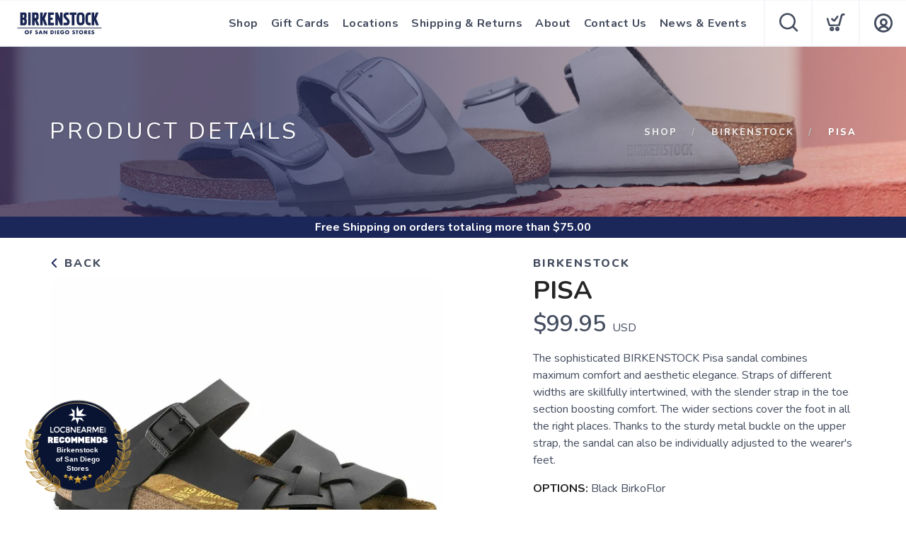

--- FILE ---
content_type: image/svg+xml
request_url: https://cdn6.localdatacdn.com/badges/loc8nearme/svg/Loc8_badge_4.svg
body_size: 170491
content:
<?xml version="1.0" encoding="utf-8"?>
<!-- Generator: Adobe Illustrator 26.5.0, SVG Export Plug-In . SVG Version: 6.00 Build 0)  -->
<svg version="1.1" id="Layer_1" xmlns="http://www.w3.org/2000/svg" xmlns:xlink="http://www.w3.org/1999/xlink" x="0px" y="0px"
	 viewBox="0 0 1198 1080" style="enable-background:new 0 0 1198 1080;" xml:space="preserve">
<style type="text/css">
	.st0{fill:#091433;stroke:#4D4D4D;stroke-width:11.1217;stroke-miterlimit:10;}
	.st1{fill:url(#SVGID_1_);}
	.st2{fill:url(#SVGID_00000079455354013640214610000000813166723747474619_);}
	.st3{fill:url(#SVGID_00000132058834321565787740000008534124648602644355_);}
	.st4{fill:url(#SVGID_00000108994761846140853010000015535480494559912849_);}
	.st5{fill:url(#SVGID_00000030462456651533333200000000354365583429240741_);}
	.st6{fill:url(#SVGID_00000149360824685403769780000011622411149367473544_);}
	.st7{fill:url(#SVGID_00000002386658184006622630000000032911322855080833_);}
	.st8{fill:url(#SVGID_00000127013232604708408640000004525463090966761901_);}
	.st9{fill:url(#SVGID_00000038373328413782222610000013613883552619533206_);}
	.st10{fill:url(#SVGID_00000049206880182638394820000015171124846610729368_);}
	.st11{fill:url(#SVGID_00000096747527758889970330000002228235582420556447_);}
	.st12{fill:url(#SVGID_00000070832254627321486940000009415576991233317560_);}
	.st13{fill:url(#SVGID_00000142175510004642618580000004575240264449908369_);}
	.st14{fill:url(#SVGID_00000051361785608930431240000002964924378134208410_);}
	.st15{fill:url(#SVGID_00000133490321869326452320000007628940240603487885_);}
	.st16{fill:url(#SVGID_00000101796931257904323610000017237452665020780693_);}
	.st17{fill:url(#SVGID_00000007400432995766899010000007650882517735367608_);}
	.st18{fill:url(#SVGID_00000165200096739811913600000007869066501023493816_);}
	.st19{fill:url(#SVGID_00000110437477906316215830000014224036945141641121_);}
	.st20{fill:url(#SVGID_00000147924380515707353510000014284829481119456170_);}
	.st21{fill:url(#SVGID_00000072998286449617235180000011055620633877796785_);}
	.st22{fill:url(#SVGID_00000011027206374003291640000017251758169315731886_);}
	.st23{fill:url(#SVGID_00000142869577004339081190000005626083628502569116_);}
	.st24{fill:url(#SVGID_00000147933615614625036540000009212013221009118619_);}
	.st25{fill:url(#SVGID_00000041262604511084910830000006054033014524912547_);}
	.st26{fill:url(#SVGID_00000119080714709446939200000010084961570341045419_);}
	.st27{fill:url(#SVGID_00000115513349514240950130000015109915083324633258_);}
	.st28{fill:url(#SVGID_00000170266378552845301810000016568246360098785441_);}
	.st29{fill:url(#SVGID_00000066485355014304098920000000665878370196072638_);}
	.st30{fill:url(#SVGID_00000072243528085060495730000005156522167666045863_);}
	.st31{fill:url(#SVGID_00000178206728880174824160000007139175565814020022_);}
	.st32{fill:url(#SVGID_00000027570527931300331550000013811088532557990796_);}
	.st33{fill:url(#SVGID_00000090271985715420458120000006978922113741544378_);}
	.st34{fill:url(#SVGID_00000088831507604574405720000003735809280839851138_);}
	.st35{fill:url(#SVGID_00000093883885678630810490000016256130377274927748_);}
	.st36{fill:url(#SVGID_00000176746473639512813230000012585617600507399043_);}
	.st37{fill:url(#SVGID_00000064350812627411471770000009885414985505910172_);}
	.st38{fill:url(#SVGID_00000049923274796763887520000002884805894208588937_);}
	.st39{fill:url(#SVGID_00000091706028865011909740000013790492983501064603_);}
	.st40{fill:url(#SVGID_00000160876660611969921600000010768923799360471221_);}
	.st41{fill:url(#SVGID_00000044867747868666782010000003806740492987437238_);}
	.st42{fill:url(#SVGID_00000137098934432841982270000002434516572496400799_);}
	.st43{fill:url(#SVGID_00000114780858375000444920000000057940670252306083_);}
	.st44{fill:url(#SVGID_00000181783200542509591010000010525604984923186085_);}
	.st45{fill:url(#SVGID_00000127766154378807362830000012511786841512605102_);}
	.st46{fill:url(#SVGID_00000012449288336787553850000006292672033508044687_);}
	.st47{fill:url(#SVGID_00000027588209325460386340000008418194531167947158_);}
	.st48{fill:url(#SVGID_00000132089442573701054220000014772481723437222020_);}
	.st49{fill:url(#SVGID_00000056409565527253094660000001330982245374658945_);}
	.st50{fill:url(#SVGID_00000081631740406024417430000006454068133902808742_);}
	.st51{fill:url(#SVGID_00000080203082704776330330000013232290126400660876_);}
	.st52{fill:url(#SVGID_00000081648510415614404480000011585130683143575737_);}
	.st53{fill:url(#SVGID_00000122715700870396007170000011590676186658235276_);}
	.st54{fill:url(#SVGID_00000064329967031796189580000010499077588929051285_);}
	.st55{fill:url(#SVGID_00000135677677593803061010000010049552938988381630_);}
	.st56{fill:url(#SVGID_00000078015892052243893910000007384613741979043253_);}
	.st57{fill:url(#SVGID_00000076599461964901579550000003061438353113250714_);}
	.st58{fill:url(#SVGID_00000102507087974016190040000006221361001599253637_);}
	.st59{fill:url(#SVGID_00000054944203294048646210000005206151960027189683_);}
	.st60{fill:url(#SVGID_00000136398095622786156740000017040560502147087750_);}
	.st61{fill:url(#SVGID_00000044865464409131239350000012399959817190658436_);}
	.st62{fill:url(#SVGID_00000093155923135560582850000006099968473573273770_);}
	.st63{fill:url(#SVGID_00000030485736776383082640000008928554275732626857_);}
	.st64{fill:url(#SVGID_00000096033062451399070920000015531246959720310925_);}
	.st65{fill:url(#SVGID_00000128451212319773406510000002126223851726017439_);}
	.st66{fill:url(#SVGID_00000118366423559441717200000002223966661669288886_);}
	.st67{fill:url(#SVGID_00000178191992574736487730000009712663294620071358_);}
	.st68{fill:url(#SVGID_00000029009339381179006130000011418144917876787877_);}
	.st69{fill:url(#SVGID_00000055675253197163855670000002058404301136259462_);}
	.st70{fill:url(#SVGID_00000096026057660777090160000017026580474273668009_);}
	.st71{fill:url(#SVGID_00000127030271922375585940000007386054479994804664_);}
	.st72{fill:url(#SVGID_00000030487713425809191120000012858348004984951170_);}
	.st73{fill:url(#SVGID_00000148624183319398690570000011127976629321988767_);}
	.st74{fill:url(#SVGID_00000104667062033281681230000002785522801628081855_);}
	.st75{fill:url(#SVGID_00000080202762186387701440000001217088494331506620_);}
	.st76{fill:url(#SVGID_00000101088173092689091430000017344821859012974259_);}
	.st77{fill:url(#SVGID_00000005978744945655208870000009562307874581161353_);}
	.st78{fill:url(#SVGID_00000025403074912149814380000004011809162009794489_);}
	.st79{fill:url(#SVGID_00000097460854053815184130000016526190294010786958_);}
	.st80{fill:url(#SVGID_00000091711338498395942970000017193209337708013464_);}
	.st81{fill:url(#SVGID_00000074415573124808805280000001805896065086899881_);}
	.st82{fill:url(#SVGID_00000059284567838778850360000002152840374540554677_);}
	.st83{fill:url(#SVGID_00000154418218470065707070000009200048312629990545_);}
	.st84{fill:url(#SVGID_00000074417814515585037320000000018130830348321185_);}
	.st85{fill:url(#SVGID_00000016043850872583036540000013797364235150833555_);}
	.st86{fill:url(#SVGID_00000153666693135110328690000002312368349122401929_);}
	.st87{fill:url(#SVGID_00000007405450026827370330000003538182212687001242_);}
	.st88{fill:url(#SVGID_00000114049057810421392200000002385851071039381638_);}
	.st89{fill:url(#SVGID_00000107565335028201590460000002029013462279167679_);}
	.st90{fill:url(#SVGID_00000083773296602761095640000001355684679876010137_);}
	.st91{fill:url(#SVGID_00000051361078784942590170000002053702327277392571_);}
	.st92{fill:url(#SVGID_00000049195612669080692750000009581387082233570432_);}
	.st93{fill:url(#SVGID_00000116925773988708451910000003675966262968075910_);}
	.st94{fill:url(#SVGID_00000075865835832178641850000009069575141608312458_);}
	.st95{fill:url(#SVGID_00000118360350059965600690000008792768652578796688_);}
	.st96{fill:url(#SVGID_00000091718716574063496330000004636254372738236045_);}
	.st97{fill:url(#SVGID_00000118397499851809547960000014234733980358465453_);}
	.st98{fill:url(#SVGID_00000009548609572683408080000013901882376302990265_);}
	.st99{fill:url(#SVGID_00000062191466759748557700000004506910439492016561_);}
	.st100{fill:url(#SVGID_00000060719800874580014540000010260901993379814830_);}
	.st101{fill:url(#SVGID_00000136389939275281988050000015480188785043805348_);}
	.st102{fill:url(#SVGID_00000036243194966986353490000010297287785551087539_);}
	.st103{fill:url(#SVGID_00000168104577985168451520000013008383183512723101_);}
	.st104{fill:url(#SVGID_00000025437118290413622160000015267619271756186034_);}
	.st105{fill:url(#SVGID_00000145059037486620136680000009130334604850040974_);}
	.st106{fill:url(#SVGID_00000145743924115269567190000007088118597830871446_);}
	.st107{fill:url(#SVGID_00000181050569077143509020000008815589849232024244_);}
	.st108{fill:url(#SVGID_00000182509283177965954960000001761395382656161429_);}
	.st109{fill:url(#SVGID_00000106837642253022517340000005701333583281706901_);}
	.st110{fill:url(#SVGID_00000002359623561556879750000011887315558084563596_);}
	.st111{fill:url(#SVGID_00000163786786621209930990000016869411312917794690_);}
	.st112{fill:url(#SVGID_00000063591092652005281980000009449214908214312375_);}
	.st113{fill:url(#SVGID_00000124855490383608103920000000972856793425237670_);}
	.st114{fill:url(#SVGID_00000060715776005967102890000002477082189422930356_);}
	.st115{fill:url(#SVGID_00000145737712645874910730000002396040228781757627_);}
	.st116{fill:url(#SVGID_00000019640606650235114550000012085730813451178378_);}
	.st117{fill:url(#SVGID_00000062877753886327122110000003315261645667007389_);}
	.st118{fill:url(#SVGID_00000153686909354495849720000004138419703663352213_);}
	.st119{fill:url(#SVGID_00000023977449822664259530000018145929877692656283_);}
	.st120{fill:url(#SVGID_00000099655628059772442840000016075516390822428312_);}
	.st121{fill:url(#SVGID_00000067925059384607021240000007350414019051051143_);}
	.st122{fill:url(#SVGID_00000181801320246319236410000000418096553866238378_);}
	.st123{fill:url(#SVGID_00000088110826835467288780000010576979829167879071_);}
	.st124{fill:url(#SVGID_00000000901588169410661420000015831377768413746344_);}
	.st125{fill:url(#SVGID_00000054965299323818698660000018151737954499985578_);}
	.st126{fill:url(#SVGID_00000097458049674344352810000002202669422624701349_);}
	.st127{fill:url(#SVGID_00000163066535258540772910000014810828652752006562_);}
	.st128{fill:url(#SVGID_00000057127036991857738460000010352841778057019310_);}
	.st129{fill:url(#SVGID_00000052798939465865923750000016767353834294575253_);}
	.st130{fill:url(#SVGID_00000163764704605149057070000004021699673775153801_);}
	.st131{fill:url(#SVGID_00000143587290244024078050000017691735730787992468_);}
	.st132{fill:url(#SVGID_00000005978352131479220320000010048076625243470752_);}
	.st133{fill:url(#SVGID_00000170983012823521132250000016464318008690159530_);}
	.st134{fill:url(#SVGID_00000075136090916339294190000012853870530438764678_);}
	.st135{fill:url(#SVGID_00000125568559747293969230000000737380459676120489_);}
	.st136{fill:url(#SVGID_00000117638569437340846250000018177202252305898638_);}
	.st137{fill:url(#SVGID_00000068675944514979368930000001422708495278454657_);}
	.st138{fill:url(#SVGID_00000181085724282029672640000017342110833614537600_);}
	.st139{fill:url(#SVGID_00000031191613718519375340000007110239559614937269_);}
	.st140{fill:url(#SVGID_00000066474786984487502420000004678260181858790275_);}
	.st141{fill:url(#SVGID_00000028316531841290937430000008512837042858550203_);}
	.st142{fill:url(#SVGID_00000029037005330903814850000002060389404070848143_);}
	.st143{fill:url(#SVGID_00000170244440884142645520000017932110832890688173_);}
	.st144{fill:url(#SVGID_00000153687685746746710600000013817032919940589708_);}
	.st145{fill:url(#SVGID_00000126301551415795237160000016036862585610569631_);}
	.st146{fill:url(#SVGID_00000096764523687966388100000003865976087653206420_);}
	.st147{fill:url(#SVGID_00000075842990156104933920000012045570181577360574_);}
	.st148{fill:url(#SVGID_00000132060844535316349650000015799064054634518679_);}
	.st149{fill:url(#SVGID_00000082333785969569120720000006989475015902862721_);}
	.st150{fill:url(#SVGID_00000115480620775812958800000017116010049786114210_);}
	.st151{fill:url(#SVGID_00000116234398877445847300000017904343397713618101_);}
	.st152{fill:url(#SVGID_00000065766140519392455260000012552989892163578797_);}
	.st153{fill:url(#SVGID_00000084524337804643504710000007470525247916452503_);}
	.st154{fill:url(#SVGID_00000049186486117047840970000004228221400168915882_);}
	.st155{fill:url(#SVGID_00000012436643841007415950000004936458489243155893_);}
	.st156{fill:url(#SVGID_00000153682910760961810940000012607556257083443880_);}
	.st157{fill:url(#SVGID_00000128461403466000636830000009359344179806275228_);}
	.st158{fill:url(#SVGID_00000103235354123128315580000001186563336381444526_);}
	.st159{fill:url(#SVGID_00000060716490535548470190000000325514994439214000_);}
	.st160{fill:url(#SVGID_00000134970888545514612800000003715546206037953709_);}
	.st161{fill:url(#SVGID_00000123442123469435762450000016012213783697075129_);}
	.st162{fill:url(#SVGID_00000103963163879206707900000009287784998972691889_);}
	.st163{fill:url(#SVGID_00000101084865158888951280000010325279029264520333_);}
	.st164{fill:url(#SVGID_00000026125111280583794910000003575312383890370204_);}
	.st165{fill:url(#SVGID_00000000926965295515934160000008140868193013774217_);}
	.st166{fill:url(#SVGID_00000034071057606422030570000000264389453108247962_);}
	.st167{fill:url(#SVGID_00000173160281245138433310000012366443964611692688_);}
	.st168{fill:#FFFFFF;}
	.st169{fill:url(#SVGID_00000074442139353303343320000013005747919772083850_);}
	.st170{fill:url(#SVGID_00000080909570613749682230000007613412896923231625_);}
	.st171{fill:url(#SVGID_00000119089516383409598680000012106280133977431221_);}
	.st172{fill:url(#SVGID_00000095309804821626422590000016281516788966293937_);}
	.st173{fill:url(#SVGID_00000115499107067308920910000015387398966468311172_);}
	.st174{fill:url(#SVGID_00000115514126139169608650000015753691090871964081_);}
	.st175{fill:url(#SVGID_00000181795616284472728210000006272794756999018137_);}
	.st176{fill:url(#SVGID_00000023250248859069693360000003734636338281308308_);}
	.st177{fill:url(#SVGID_00000031902053298104662030000005643421854205441205_);}
	.st178{fill:url(#SVGID_00000091728201524336519530000014543092530530134180_);}
	.st179{fill:url(#SVGID_00000072998386535674225670000015934780496868105149_);}
	.st180{fill:url(#SVGID_00000136395097039294358530000003696516178437479864_);}
	.st181{fill:url(#SVGID_00000095303253411622856910000012712514763946965164_);}
	.st182{fill:url(#SVGID_00000116942139135885140040000015093986573074006667_);}
	.st183{fill:url(#SVGID_00000056426804687823914570000000041880538285774477_);}
	.st184{fill:url(#SVGID_00000045587376434227261630000014152648140613597356_);}
	.st185{fill:url(#SVGID_00000029730742981124483020000015528880753972396698_);}
	.st186{fill:url(#SVGID_00000064341203374898530310000018302704789403223219_);}
	.st187{fill:url(#SVGID_00000031198371541228111720000013431614508741950082_);}
	.st188{fill:url(#SVGID_00000074424226236195818150000008281174078358282634_);}
	.st189{fill:url(#SVGID_00000113342128899993340980000013350178676775478716_);}
	.st190{fill:url(#SVGID_00000093155396261902137490000017517610275757256595_);}
	.st191{fill:url(#SVGID_00000125560502562462430500000017655494388087857835_);}
	.st192{fill:url(#SVGID_00000150781350030139100860000010854472563251692723_);}
	.st193{fill:url(#SVGID_00000033331871474861459010000004649633051611113861_);}
	.st194{fill:url(#SVGID_00000175312870963590325710000011182282650227401112_);}
	.st195{fill:url(#SVGID_00000158720021536074753760000017296576143025188025_);}
	.st196{fill:url(#SVGID_00000140698304600825524530000012750377702555974591_);}
	.st197{fill:url(#SVGID_00000177482899073140855540000007652744036875522983_);}
	.st198{fill:url(#SVGID_00000009561314580195532820000012893809877283930539_);}
	.st199{fill:url(#SVGID_00000174567304816617435850000003578110104493765554_);}
	.st200{fill:url(#SVGID_00000076575252688889235320000014982812695064685194_);}
	.st201{fill:url(#SVGID_00000144328489197975533610000009285590511207221412_);}
	.st202{fill:url(#SVGID_00000074417522630614580840000007164277283732093578_);}
	.st203{fill:url(#SVGID_00000178180830906660447230000011430854691894944940_);}
	.st204{fill:url(#SVGID_00000173145232884900712520000015691010964149565317_);}
	.st205{fill:url(#SVGID_00000107568194046004042510000018201807077101410473_);}
	.st206{fill:url(#SVGID_00000183240363882229892270000016584914730287497654_);}
	.st207{fill:url(#SVGID_00000046332623196603741100000018112224863253912227_);}
	.st208{fill:url(#SVGID_00000091698127621710545610000011539365424860064392_);}
	.st209{fill:url(#SVGID_00000113314580505749927550000004904668135529608838_);}
	.st210{fill:url(#SVGID_00000145037296934458221460000003373812257411417003_);}
	.st211{fill:url(#SVGID_00000067201936821829205950000006739020933660045493_);}
	.st212{fill:url(#SVGID_00000121267576519678489570000008931571263690402448_);}
	.st213{fill:url(#SVGID_00000119836122968271958290000003753120420074654873_);}
	.st214{fill:url(#SVGID_00000110466041180401328300000005584440595357139871_);}
	.st215{fill:url(#SVGID_00000056392354927280108680000012785139070338695303_);}
	.st216{fill:url(#SVGID_00000005247042341213162710000016387327729460243629_);}
	.st217{fill:url(#SVGID_00000142147026889758956980000016729280545403240085_);}
	.st218{fill:url(#SVGID_00000090988472442915500760000007974044535011296175_);}
	.st219{fill:url(#SVGID_00000106857813778058020910000002345180506704511162_);}
	.st220{fill:url(#SVGID_00000120549402073550534420000017302420046654235830_);}
	.st221{fill:url(#SVGID_00000013183041742106391400000005697293069925894055_);}
	.st222{fill:url(#SVGID_00000104683003382462841830000001452857739049056682_);}
	.st223{fill:url(#SVGID_00000031174124501802242300000003408629976176124570_);}
	.st224{fill:url(#SVGID_00000138533850605758936230000003821576633053754279_);}
	.st225{fill:url(#SVGID_00000019646474654185843670000006284669849833140124_);}
	.st226{fill:url(#SVGID_00000137109887406063528080000001628245513102236554_);}
	.st227{fill:url(#SVGID_00000040573483827459182930000001539319201193295269_);}
	.st228{fill:url(#SVGID_00000013877868478789163390000003563078812932333727_);}
	.st229{fill:url(#SVGID_00000167391759540866140500000005857773812280997045_);}
	.st230{fill:url(#SVGID_00000159434898384514811830000002559320148282485407_);}
	.st231{fill:url(#SVGID_00000056417854104169334830000001257411366576328611_);}
	.st232{fill:url(#SVGID_00000134250768600013228460000009791099152914575239_);}
	.st233{fill:url(#SVGID_00000150784341395862506240000012715946793684853403_);}
	.st234{fill:url(#SVGID_00000026849926232901623970000003462815549311825570_);}
	.st235{fill:url(#SVGID_00000156556270264589478270000007534697503017473171_);}
	.st236{fill:url(#SVGID_00000018208573447641896040000003646773770247575222_);}
	.st237{fill:url(#SVGID_00000036962671382252512740000007422518706116884389_);}
	.st238{fill:url(#SVGID_00000078724583736250716830000002818709885722808728_);}
	.st239{fill:url(#SVGID_00000160887300414866746540000015350198663696405424_);}
	.st240{fill:url(#SVGID_00000172403352014740569960000001799219470595833730_);}
	.st241{fill:url(#SVGID_00000145036070359766037000000010947373591801145534_);}
	.st242{fill:url(#SVGID_00000005250769484996626530000005543946813339314825_);}
	.st243{fill:url(#SVGID_00000069371089327192501330000006088976310336912014_);}
	.st244{fill:url(#SVGID_00000099622095391703296010000001942166333020440725_);}
	.st245{fill:url(#SVGID_00000099644881629126610540000009121436200709242788_);}
	.st246{fill:url(#SVGID_00000039828480626341240570000003776724200471088277_);}
	.st247{fill:url(#SVGID_00000092455395310902963970000013962227400465187244_);}
	.st248{fill:url(#SVGID_00000155113051516182970390000006565242451549298852_);}
	.st249{fill:url(#SVGID_00000073715417347162651210000018394117870206141825_);}
	.st250{fill:url(#SVGID_00000041995679126615525210000008558841497658005892_);}
	.st251{fill:url(#SVGID_00000107573502316615236370000006831196450611652506_);}
	.st252{fill:url(#SVGID_00000007408508256422563130000013378497149611733651_);}
	.st253{fill:url(#SVGID_00000068669182005221868450000007600313496954493628_);}
	.st254{fill:url(#SVGID_00000155845210525755388240000004272101887496021933_);}
	.st255{fill:url(#SVGID_00000054239180170843802100000008578132840583439534_);}
	.st256{fill:url(#SVGID_00000149372402377444937510000009859861899889107637_);}
	.st257{fill:url(#SVGID_00000063597686643355381780000001249795820154549176_);}
	.st258{fill:url(#SVGID_00000043434430556108294200000015185727170848406195_);}
	.st259{fill:url(#SVGID_00000154403926687947097310000002429131348774481322_);}
	.st260{fill:url(#SVGID_00000140709368200962822300000016284968661135056556_);}
	.st261{fill:url(#SVGID_00000112613203713583384050000011210471442731840417_);}
	.st262{fill:url(#SVGID_00000044170929432911651720000005748493298994223510_);}
	.st263{fill:url(#SVGID_00000163758843559613929330000013901954248359676315_);}
	.st264{fill:url(#SVGID_00000036936628443183784800000008037734580831862974_);}
	.st265{fill:url(#SVGID_00000106849508672668988190000017790667212275276710_);}
	.st266{fill:url(#SVGID_00000019661092165569231440000003950532983025176249_);}
	.st267{fill:url(#SVGID_00000004517884617967517990000017886031754830045585_);}
	.st268{fill:url(#SVGID_00000076588931789759059480000011894806117199810946_);}
	.st269{fill:url(#SVGID_00000010291876140306156520000004670108580179600048_);}
	.st270{fill:url(#SVGID_00000049919961488226142160000011320064899284302506_);}
	.st271{fill:url(#SVGID_00000116951072261602798620000018246754671834174851_);}
	.st272{fill:url(#SVGID_00000061436861418639338880000003812249039860562843_);}
	.st273{fill:url(#SVGID_00000061469270546644201090000013233090369470239112_);}
	.st274{fill:url(#SVGID_00000172400905889637942350000008312128595081768603_);}
	.st275{fill:url(#SVGID_00000148653409525069265820000006633221171050014881_);}
	.st276{fill:url(#SVGID_00000183948231025339887240000014369206689959903894_);}
	.st277{fill:url(#SVGID_00000102524054067307162030000010248070022746343573_);}
	.st278{fill:url(#SVGID_00000014591873313007354210000013287067654358657435_);}
	.st279{fill:url(#SVGID_00000054263231744419718140000005450625369398953358_);}
	.st280{fill:url(#SVGID_00000099641130816017591660000009370032960627625652_);}
	.st281{fill:url(#SVGID_00000016074165316992026180000005664617500022319033_);}
	.st282{fill:url(#SVGID_00000039853497768521099140000005220045169320288438_);}
	.st283{fill:url(#SVGID_00000169556247516243088220000007073882739312702866_);}
	.st284{fill:url(#SVGID_00000026141286730722409140000008422445265006729384_);}
	.st285{fill:url(#SVGID_00000145036630939197465590000015309021418562802619_);}
	.st286{fill:url(#SVGID_00000114069404608651649340000014676392854570343609_);}
	.st287{fill:url(#SVGID_00000078738795625347217930000014319792119323697544_);}
	.st288{fill:url(#SVGID_00000070077558880703714130000010097553124905621927_);}
	.st289{fill:url(#SVGID_00000120542460211602436320000016832155899643374744_);}
	.st290{fill:url(#SVGID_00000121241542158146536000000005364869222219655318_);}
	.st291{fill:url(#SVGID_00000166653317222886150780000006188239058979068583_);}
	.st292{fill:url(#SVGID_00000098918659014992392660000014319647012789554085_);}
	.st293{fill:url(#SVGID_00000020383451097738969520000006921673603627129279_);}
	.st294{fill:url(#SVGID_00000176750375598679532700000015610637646577911444_);}
	.st295{fill:url(#SVGID_00000022548365749806235710000007819108951456838047_);}
	.st296{fill:url(#SVGID_00000023259965169255675370000015956101174878632592_);}
	.st297{fill:url(#SVGID_00000019666710626442215880000015728293764186048931_);}
	.st298{fill:url(#SVGID_00000155851639830293008320000013076438899445271739_);}
	.st299{fill:url(#SVGID_00000051371065580246990290000003748084687145167268_);}
	.st300{fill:url(#SVGID_00000086684181408887512050000016352405513365320348_);}
	.st301{fill:url(#SVGID_00000054981687851344391670000006128826972866339498_);}
	.st302{fill:url(#SVGID_00000002384250372167746640000013684227390960901025_);}
	.st303{fill:url(#SVGID_00000178197123278530995030000012956064386959197087_);}
	.st304{fill:url(#SVGID_00000048493295844629948240000009205680588314258342_);}
	.st305{fill:url(#SVGID_00000016064490465061829280000000349490557935586744_);}
	.st306{fill:url(#SVGID_00000136385797658184660630000018201952150512016575_);}
	.st307{fill:url(#SVGID_00000134208799907901863120000010585458786946041474_);}
	.st308{fill:url(#SVGID_00000056392791343408596380000002270684667514786738_);}
	.st309{fill:url(#SVGID_00000085212958762962460140000015462826961593520560_);}
	.st310{fill:url(#SVGID_00000152255041598303872580000013237543007138116485_);}
	.st311{fill:url(#SVGID_00000163782839253560894160000009377504029914136213_);}
	.st312{fill:url(#SVGID_00000161629942001340888100000011785940930122357951_);}
	.st313{fill:url(#SVGID_00000091725039094539997660000014133887804019856817_);}
	.st314{fill:url(#SVGID_00000044891990943521674710000010775271629110924715_);}
	.st315{fill:url(#SVGID_00000071543926731003314090000000379280129964574848_);}
	.st316{fill:url(#SVGID_00000178182686048163764720000008074896895737570220_);}
	.st317{fill:url(#SVGID_00000139288630280949439650000014112636246782886837_);}
	.st318{fill:url(#SVGID_00000016071455629169846200000009788392697398543023_);}
	.st319{fill:url(#SVGID_00000062169006836182422800000012103477450890150846_);}
	.st320{fill:url(#SVGID_00000045602134767178352550000016462262153593596332_);}
	.st321{fill:url(#SVGID_00000111905979544013904180000007572589699738423722_);}
</style>
<circle class="st0" cx="598.41" cy="533.52" r="493.52"/>
<g>
	<g>
		<g>
			<g>
				<g>
					<g>
						
							<linearGradient id="SVGID_1_" gradientUnits="userSpaceOnUse" x1="694.0793" y1="135.224" x2="-117.003" y2="1169.067" gradientTransform="matrix(0.9795 0.2013 -0.2013 0.9795 892.4601 51.5408)">
							<stop  offset="0" style="stop-color:#FDF694"/>
							<stop  offset="0.0902" style="stop-color:#F2D06E"/>
							<stop  offset="0.1927" style="stop-color:#AD7C23"/>
							<stop  offset="0.3375" style="stop-color:#F2D06E"/>
							<stop  offset="0.4318" style="stop-color:#D8B052"/>
							<stop  offset="0.5367" style="stop-color:#C09438"/>
							<stop  offset="0.6281" style="stop-color:#B28229"/>
							<stop  offset="0.6951" style="stop-color:#AD7C23"/>
							<stop  offset="0.785" style="stop-color:#AF7F25"/>
							<stop  offset="0.8424" style="stop-color:#B7872C"/>
							<stop  offset="0.8908" style="stop-color:#C39637"/>
							<stop  offset="0.9342" style="stop-color:#D5AB48"/>
							<stop  offset="0.9738" style="stop-color:#ECC65D"/>
							<stop  offset="1" style="stop-color:#FFDC6E"/>
						</linearGradient>
						<path class="st1" d="M798.95,984.7c0.32,0.06,0.65,0.06,0.97-0.02c0,0,3.77-0.98,9.7-2.92c5.59-1.96,13.01-5.39,22.1-10.19
							c7.35-3.63,15.21-9.4,23.96-17.6c7.27-6.65,12.75-15.18,15.41-24.02c2.45-8.42,3.7-17.06,3.72-25.72
							c0-7.53-0.69-15.43-2.05-23.47c-2.33-13.65-5.66-22.89-5.8-23.28c-0.22-0.61-0.72-1.09-1.34-1.3c-0.64-0.2-1.3-0.12-1.85,0.24
							c0,0-2.14,1.4-5.58,3.98c-1.54,1.07-3.34,2.55-5.37,4.22c-2.35,1.94-5.02,4.13-8.01,6.25c-4.12,3.02-8.29,6.73-12.69,10.65
							c-1.62,1.44-3.27,2.91-4.94,4.36c-5.74,4.86-11.67,11-17.58,18.23c-8.73,10.04-13.42,26.16-14.31,49.21
							c-0.48,16.11,1.88,29.11,1.98,29.66c0.11,0.58,0.45,1.1,0.95,1.42C798.45,984.55,798.69,984.65,798.95,984.7z M863.81,861.6
							c1.14,3.65,3.18,10.82,4.73,19.88c1.32,7.81,1.99,15.46,1.99,22.75c-0.01,8.25-1.2,16.5-3.54,24.5
							c-2.44,8.09-7.49,15.94-14.22,22.09c-8.46,7.93-15.98,13.46-23,16.93c-8.82,4.66-16.25,8.1-21.52,9.95
							c-3.04,0.99-5.5,1.73-7.14,2.2c-0.65-4.42-1.89-14.68-1.54-26.42c0.84-22.03,5.19-37.28,13.3-46.61
							c5.79-7.08,11.53-13.03,17.09-17.74c1.7-1.48,3.36-2.96,5-4.41c4.33-3.85,8.42-7.5,12.35-10.38c3.09-2.19,5.82-4.43,8.23-6.42
							c1.92-1.58,3.63-2.99,5.16-4.05C861.92,862.96,862.97,862.2,863.81,861.6z"/>
					</g>
					<g>
						
							<linearGradient id="SVGID_00000068668655498735084460000003621593869970470071_" gradientUnits="userSpaceOnUse" x1="652.5983" y1="381.5613" x2="117.7216" y2="1063.3398" gradientTransform="matrix(-0.9795 -0.2013 -0.2013 0.9795 1275.594 130.2768)">
							<stop  offset="0" style="stop-color:#FDF694"/>
							<stop  offset="0.0902" style="stop-color:#F2D06E"/>
							<stop  offset="0.1927" style="stop-color:#AD7C23"/>
							<stop  offset="0.3375" style="stop-color:#F2D06E"/>
							<stop  offset="0.4318" style="stop-color:#D8B052"/>
							<stop  offset="0.5367" style="stop-color:#C09438"/>
							<stop  offset="0.6281" style="stop-color:#B28229"/>
							<stop  offset="0.6951" style="stop-color:#AD7C23"/>
							<stop  offset="0.785" style="stop-color:#AF7F25"/>
							<stop  offset="0.8424" style="stop-color:#B7872C"/>
							<stop  offset="0.8908" style="stop-color:#C39637"/>
							<stop  offset="0.9342" style="stop-color:#D5AB48"/>
							<stop  offset="0.9738" style="stop-color:#ECC65D"/>
							<stop  offset="1" style="stop-color:#FFDC6E"/>
						</linearGradient>
						<path style="fill:url(#SVGID_00000068668655498735084460000003621593869970470071_);" d="M799.92,983.53l7.9-4.64
							c4.72-2.79,10.77-7.52,17.17-12.54l1.25-1c3.15-2.56,6.4-5.2,9.51-8.11c3.42-3.45,6.5-6.78,9.2-9.93
							c6.18-7.38,10.76-13.62,13.05-20.12c5.12-13.75,8.22-30.27,8.49-45.32c0.48-13.66-0.47-23.65-0.48-23.75l-2.13,0.21
							c0.01,0.1,0.94,9.96,0.47,23.49c-0.27,14.84-3.32,31.11-8.37,44.66c-2.19,6.21-6.65,12.27-12.67,19.46
							c-2.65,3.1-5.71,6.4-9.06,9.78c-3.02,2.83-6.25,5.45-9.36,7.98l-1.23,0.98c-6.34,4.97-12.33,9.67-16.93,12.38l-7.9,4.64
							L799.92,983.53z"/>
					</g>
					<g>
						
							<linearGradient id="SVGID_00000115508948221686611820000002957372027653508782_" gradientUnits="userSpaceOnUse" x1="653.2043" y1="382.0346" x2="118.3263" y2="1063.8148" gradientTransform="matrix(-0.9795 -0.2013 -0.2013 0.9795 1275.594 130.2768)">
							<stop  offset="0" style="stop-color:#FDF694"/>
							<stop  offset="0.0902" style="stop-color:#F2D06E"/>
							<stop  offset="0.1927" style="stop-color:#AD7C23"/>
							<stop  offset="0.3375" style="stop-color:#F2D06E"/>
							<stop  offset="0.4318" style="stop-color:#D8B052"/>
							<stop  offset="0.5367" style="stop-color:#C09438"/>
							<stop  offset="0.6281" style="stop-color:#B28229"/>
							<stop  offset="0.6951" style="stop-color:#AD7C23"/>
							<stop  offset="0.785" style="stop-color:#AF7F25"/>
							<stop  offset="0.8424" style="stop-color:#B7872C"/>
							<stop  offset="0.8908" style="stop-color:#C39637"/>
							<stop  offset="0.9342" style="stop-color:#D5AB48"/>
							<stop  offset="0.9738" style="stop-color:#ECC65D"/>
							<stop  offset="1" style="stop-color:#FFDC6E"/>
						</linearGradient>
						<path style="fill:url(#SVGID_00000115508948221686611820000002957372027653508782_);" d="M798.31,982.53l2.13,0.17
							c0.01-0.09,0.72-9.03,3.34-20.65c2.46-11.02,6.61-27.1,14.22-39.37c4.74-7.98,10.96-18.15,17.13-26.14
							c5.95-8.37,10.8-14.97,15.22-20.02c2.2-2.49,4.16-4.91,5.89-7.04c1.95-2.4,3.63-4.47,5.08-5.96c2.68-2.95,4.34-4.5,4.35-4.51
							l-1.46-1.56c-0.07,0.06-1.73,1.61-4.45,4.61c-1.49,1.53-3.2,3.64-5.18,6.07c-1.72,2.11-3.66,4.51-5.84,6.97
							c-4.48,5.12-9.37,11.76-15.34,20.15c-6.22,8.05-12.48,18.29-17.24,26.31c-7.69,12.39-11.78,27.9-14.48,40.02
							C799.05,973.36,798.32,982.44,798.31,982.53z"/>
					</g>
					<g>
						
							<linearGradient id="SVGID_00000006669572182508334020000000901467726176744347_" gradientUnits="userSpaceOnUse" x1="653.2401" y1="382.0618" x2="118.3598" y2="1063.8448" gradientTransform="matrix(-0.9795 -0.2013 -0.2013 0.9795 1275.594 130.2768)">
							<stop  offset="0" style="stop-color:#FDF694"/>
							<stop  offset="0.0902" style="stop-color:#F2D06E"/>
							<stop  offset="0.1927" style="stop-color:#AD7C23"/>
							<stop  offset="0.3375" style="stop-color:#F2D06E"/>
							<stop  offset="0.4318" style="stop-color:#D8B052"/>
							<stop  offset="0.5367" style="stop-color:#C09438"/>
							<stop  offset="0.6281" style="stop-color:#B28229"/>
							<stop  offset="0.6951" style="stop-color:#AD7C23"/>
							<stop  offset="0.785" style="stop-color:#AF7F25"/>
							<stop  offset="0.8424" style="stop-color:#B7872C"/>
							<stop  offset="0.8908" style="stop-color:#C39637"/>
							<stop  offset="0.9342" style="stop-color:#D5AB48"/>
							<stop  offset="0.9738" style="stop-color:#ECC65D"/>
							<stop  offset="1" style="stop-color:#FFDC6E"/>
						</linearGradient>
						<path style="fill:url(#SVGID_00000006669572182508334020000000901467726176744347_);" d="M800.12,983.38l5.4-5.2
							c2.92-2.69,6.88-6.99,12.44-13.53c4.71-5.54,9.67-11.45,14.1-17.41c4.53-6.61,8.36-12.69,11.07-17.61l0.32-0.61
							c1.66-3.21,4.43-8.58,6.9-15.65c2.65-7.21,5.43-15.57,7.82-23.54c1.15-3.62,2.18-7.5,3.06-11.51l2.14-9.72l1.8-9.09l-2.1-0.42
							l-1.8,9.06l-2.13,9.7c-0.86,3.95-1.87,7.76-3.01,11.34c-2.39,7.94-5.15,16.26-7.79,23.45c-2.43,6.94-5.16,12.23-6.79,15.39
							l-0.3,0.59c-2.67,4.84-6.45,10.86-10.93,17.38c-4.36,5.88-9.3,11.76-13.98,17.27c-5.5,6.47-9.4,10.71-12.28,13.36l-5.42,5.21
							L800.12,983.38z"/>
					</g>
					<g>
						
							<linearGradient id="SVGID_00000127042172104256036100000008596281915657963952_" gradientUnits="userSpaceOnUse" x1="653.4637" y1="382.2413" x2="118.5886" y2="1064.0178" gradientTransform="matrix(-0.9795 -0.2013 -0.2013 0.9795 1275.594 130.2768)">
							<stop  offset="0" style="stop-color:#FDF694"/>
							<stop  offset="0.0902" style="stop-color:#F2D06E"/>
							<stop  offset="0.1927" style="stop-color:#AD7C23"/>
							<stop  offset="0.3375" style="stop-color:#F2D06E"/>
							<stop  offset="0.4318" style="stop-color:#D8B052"/>
							<stop  offset="0.5367" style="stop-color:#C09438"/>
							<stop  offset="0.6281" style="stop-color:#B28229"/>
							<stop  offset="0.6951" style="stop-color:#AD7C23"/>
							<stop  offset="0.785" style="stop-color:#AF7F25"/>
							<stop  offset="0.8424" style="stop-color:#B7872C"/>
							<stop  offset="0.8908" style="stop-color:#C39637"/>
							<stop  offset="0.9342" style="stop-color:#D5AB48"/>
							<stop  offset="0.9738" style="stop-color:#ECC65D"/>
							<stop  offset="1" style="stop-color:#FFDC6E"/>
						</linearGradient>
						<path style="fill:url(#SVGID_00000127042172104256036100000008596281915657963952_);" d="M800.34,983.08l3.7-7.56
							c2.08-4.14,4.93-9.81,8.05-16.6c2.7-5.69,6.79-14.24,11.14-22.62c1.22-2.34,2.43-4.75,3.64-7.16
							c2.75-5.48,5.59-11.14,8.55-16.02c0.96-1.66,1.93-3.24,2.87-4.79c1.21-1.99,2.39-3.93,3.51-5.91l5.62-10.25
							c1.62-2.97,3.2-5.71,4.68-8.28c1.73-3,3.36-5.84,4.75-8.5c4.95-9.75,8.17-15.51,8.2-15.57l-1.86-1.04
							c-0.03,0.06-3.27,5.84-8.23,15.63c-1.36,2.62-2.98,5.43-4.7,8.42c-1.49,2.58-3.07,5.33-4.7,8.32l-5.61,10.23
							c-1.1,1.94-2.27,3.87-3.47,5.84c-0.95,1.57-1.92,3.16-2.88,4.81c-3,4.94-5.86,10.64-8.63,16.15c-1.21,2.4-2.41,4.8-3.62,7.14
							c-4.37,8.41-8.47,16.98-11.18,22.7c-3.11,6.77-5.95,12.42-8.03,16.55l-3.71,7.58L800.34,983.08z"/>
					</g>
				</g>
				<g>
					<g>
						
							<linearGradient id="SVGID_00000167385626987796828370000007003971742992631726_" gradientUnits="userSpaceOnUse" x1="722.476" y1="236.9019" x2="52.5107" y2="1090.8706" gradientTransform="matrix(0.9795 0.2013 -0.2013 0.9795 892.4601 51.5408)">
							<stop  offset="0" style="stop-color:#FDF694"/>
							<stop  offset="0.0902" style="stop-color:#F2D06E"/>
							<stop  offset="0.1927" style="stop-color:#AD7C23"/>
							<stop  offset="0.3375" style="stop-color:#F2D06E"/>
							<stop  offset="0.4318" style="stop-color:#D8B052"/>
							<stop  offset="0.5367" style="stop-color:#C09438"/>
							<stop  offset="0.6281" style="stop-color:#B28229"/>
							<stop  offset="0.6951" style="stop-color:#AD7C23"/>
							<stop  offset="0.785" style="stop-color:#AF7F25"/>
							<stop  offset="0.8424" style="stop-color:#B7872C"/>
							<stop  offset="0.8908" style="stop-color:#C39637"/>
							<stop  offset="0.9342" style="stop-color:#D5AB48"/>
							<stop  offset="0.9738" style="stop-color:#ECC65D"/>
							<stop  offset="1" style="stop-color:#FFDC6E"/>
						</linearGradient>
						<path style="fill:url(#SVGID_00000167385626987796828370000007003971742992631726_);" d="M854.89,1038.78
							c3.38,0.7,6.95,1.12,10.72,1.22c9.77-0.16,21.01-1.66,34.45-4.59c11.64-2.82,22.45-6.99,32-10.67
							c5.03-1.87,9.47-4.06,13.14-5.97c3.84-1.95,7.24-3.74,10.04-5.27c5.64-3.07,8.93-5.04,8.93-5.04c0.61-0.36,1-1.01,1.04-1.72
							c0.04-0.71-0.28-1.4-0.86-1.82c-0.35-0.26-8.59-6.38-21.34-13.49c-11.26-6.29-28.76-14.87-48.17-20.04
							c-18.31-4.42-41.67-0.08-59.91,4.13c-8.79,1.82-16.57,4.08-23.67,6.24c-6.03,1.48-9.78,2.66-9.78,2.66
							c-0.56,0.18-1.03,0.58-1.28,1.12c-0.26,0.53-0.28,1.15-0.06,1.7c0.2,0.52,5.11,12.88,15.51,25.94
							C823.57,1023.22,836.44,1034.99,854.89,1038.78z M959.13,1006.45c-1.47,0.84-3.47,1.96-5.93,3.3
							c-2.78,1.51-6.14,3.29-9.95,5.22c-3.58,1.85-7.87,3.97-12.71,5.77c-9.44,3.64-20.12,7.75-31.44,10.5
							c-13.11,2.85-24.07,4.33-33.47,4.48c-22.54-0.61-37.82-14.04-46.64-25.21c-7.52-9.44-12.11-18.65-13.95-22.7
							c1.66-0.48,4.18-1.16,7.35-1.94c7.11-2.16,14.78-4.38,23.45-6.18c17.83-4.1,40.51-8.13,57.96-4.16
							c18.92,5.04,36.08,13.45,47.13,19.63C949.26,999.81,955.72,1004.09,959.13,1006.45z"/>
					</g>
					<g>
						
							<linearGradient id="SVGID_00000135651157818206520190000013731241412835718031_" gradientUnits="userSpaceOnUse" x1="644.0549" y1="374.8572" x2="109.1756" y2="1056.639" gradientTransform="matrix(-0.9795 -0.2013 -0.2013 0.9795 1275.594 130.2768)">
							<stop  offset="0" style="stop-color:#FDF694"/>
							<stop  offset="0.0902" style="stop-color:#F2D06E"/>
							<stop  offset="0.1927" style="stop-color:#AD7C23"/>
							<stop  offset="0.3375" style="stop-color:#F2D06E"/>
							<stop  offset="0.4318" style="stop-color:#D8B052"/>
							<stop  offset="0.5367" style="stop-color:#C09438"/>
							<stop  offset="0.6281" style="stop-color:#B28229"/>
							<stop  offset="0.6951" style="stop-color:#AD7C23"/>
							<stop  offset="0.785" style="stop-color:#AF7F25"/>
							<stop  offset="0.8424" style="stop-color:#B7872C"/>
							<stop  offset="0.8908" style="stop-color:#C39637"/>
							<stop  offset="0.9342" style="stop-color:#D5AB48"/>
							<stop  offset="0.9738" style="stop-color:#ECC65D"/>
							<stop  offset="1" style="stop-color:#FFDC6E"/>
						</linearGradient>
						<path style="fill:url(#SVGID_00000135651157818206520190000013731241412835718031_);" d="M802.16,987.52l9.37-0.31
							c2.27-0.1,4.84-0.28,7.68-0.47c4.45-0.3,9.49-0.64,14.94-0.82c2.01-0.11,4.07-0.15,6.16-0.18c2.57-0.05,5.22-0.09,7.84-0.27
							c5-0.31,9.77-0.49,14.17-0.52c9.1-0.08,18.25,0.51,25.75,1.66c11.59,2.05,24.95,5.98,36.72,9.45
							c4.34,1.28,8.52,2.51,12.4,3.59c14.46,4.3,25.44,7.96,25.55,8l0.68-2.03c-0.11-0.04-11.13-3.71-25.64-8.03
							c-3.88-1.08-8.05-2.31-12.39-3.58c-11.81-3.48-25.19-7.43-36.97-9.51c-7.63-1.18-16.9-1.77-26.12-1.69
							c-4.44,0.04-9.25,0.22-14.3,0.53c-2.57,0.18-5.19,0.22-7.74,0.27c-2.12,0.04-4.2,0.07-6.21,0.18
							c-5.47,0.17-10.53,0.52-14.99,0.82c-2.82,0.19-5.38,0.36-7.62,0.46l-9.36,0.31L802.16,987.52z"/>
					</g>
					<g>
						
							<linearGradient id="SVGID_00000038397622652184790940000014077862656498747284_" gradientUnits="userSpaceOnUse" x1="644.5771" y1="375.2671" x2="109.6986" y2="1057.048" gradientTransform="matrix(-0.9795 -0.2013 -0.2013 0.9795 1275.594 130.2768)">
							<stop  offset="0" style="stop-color:#FDF694"/>
							<stop  offset="0.0902" style="stop-color:#F2D06E"/>
							<stop  offset="0.1927" style="stop-color:#AD7C23"/>
							<stop  offset="0.3375" style="stop-color:#F2D06E"/>
							<stop  offset="0.4318" style="stop-color:#D8B052"/>
							<stop  offset="0.5367" style="stop-color:#C09438"/>
							<stop  offset="0.6281" style="stop-color:#B28229"/>
							<stop  offset="0.6951" style="stop-color:#AD7C23"/>
							<stop  offset="0.785" style="stop-color:#AF7F25"/>
							<stop  offset="0.8424" style="stop-color:#B7872C"/>
							<stop  offset="0.8908" style="stop-color:#C39637"/>
							<stop  offset="0.9342" style="stop-color:#D5AB48"/>
							<stop  offset="0.9738" style="stop-color:#ECC65D"/>
							<stop  offset="1" style="stop-color:#FFDC6E"/>
						</linearGradient>
						<path style="fill:url(#SVGID_00000038397622652184790940000014077862656498747284_);" d="M856.74,1022.6
							c0.44,0.09,0.88,0.18,1.33,0.26c11.56,1.83,24.04,2.35,39.3,1.65c10.45-0.94,21.23-2.73,33.96-5.65
							c8.48-2.06,15.32-4.62,20.82-6.67l2.6-0.97c5.55-2.15,8.75-3.61,8.78-3.62l-0.89-1.95c-0.03,0.02-3.18,1.45-8.64,3.57
							l-2.59,0.96c-5.44,2.04-12.22,4.57-20.56,6.6c-12.62,2.89-23.31,4.67-33.62,5.59c-15.06,0.69-27.4,0.18-38.79-1.63
							c-18.12-3.48-32.09-12.55-40.56-19.6c-9.51-8.1-14.84-15.26-14.9-15.34l-1.72,1.27c0.22,0.3,5.52,7.42,15.24,15.7
							C824.96,1009.83,838.73,1018.9,856.74,1022.6z"/>
					</g>
					<g>
						
							<linearGradient id="SVGID_00000044884704668116729740000002265736318964580264_" gradientUnits="userSpaceOnUse" x1="645.0079" y1="375.6039" x2="110.1292" y2="1057.385" gradientTransform="matrix(-0.9795 -0.2013 -0.2013 0.9795 1275.594 130.2768)">
							<stop  offset="0" style="stop-color:#FDF694"/>
							<stop  offset="0.0902" style="stop-color:#F2D06E"/>
							<stop  offset="0.1927" style="stop-color:#AD7C23"/>
							<stop  offset="0.3375" style="stop-color:#F2D06E"/>
							<stop  offset="0.4318" style="stop-color:#D8B052"/>
							<stop  offset="0.5367" style="stop-color:#C09438"/>
							<stop  offset="0.6281" style="stop-color:#B28229"/>
							<stop  offset="0.6951" style="stop-color:#AD7C23"/>
							<stop  offset="0.785" style="stop-color:#AF7F25"/>
							<stop  offset="0.8424" style="stop-color:#B7872C"/>
							<stop  offset="0.8908" style="stop-color:#C39637"/>
							<stop  offset="0.9342" style="stop-color:#D5AB48"/>
							<stop  offset="0.9738" style="stop-color:#ECC65D"/>
							<stop  offset="1" style="stop-color:#FFDC6E"/>
						</linearGradient>
						<path style="fill:url(#SVGID_00000044884704668116729740000002265736318964580264_);" d="M801.91,987.5l7.56,1.49
							c3.28,0.75,7.28,1.3,11.93,1.94c2.13,0.29,4.38,0.6,6.74,0.95c2.75,0.37,5.63,0.79,8.58,1.22c5.05,0.74,10.28,1.51,15.4,2.07
							c6.75,0.66,15.4,1.54,22.58,2.56c8.17,1.53,28.61,4.94,48.46,7.54c7.46,1,14.44,1.49,20.6,1.91c2.01,0.14,3.91,0.27,5.68,0.42
							l11.64,0.72l0.13-2.13l-11.62-0.72c-1.76-0.14-3.66-0.27-5.68-0.41c-6.13-0.43-13.08-0.92-20.47-1.9
							c-19.81-2.59-40.2-6-48.4-7.53c-7.27-1.03-15.95-1.92-22.71-2.58c-5.07-0.55-10.27-1.32-15.31-2.05
							c-2.96-0.44-5.85-0.86-8.59-1.22c-2.35-0.35-4.62-0.66-6.75-0.96c-4.59-0.63-8.59-1.16-11.77-1.91l-7.59-1.49L801.91,987.5z"
							/>
					</g>
					<g>
						
							<linearGradient id="SVGID_00000020373557340236792290000003297756269276931224_" gradientUnits="userSpaceOnUse" x1="645.2176" y1="375.7723" x2="110.3402" y2="1057.5518" gradientTransform="matrix(-0.9795 -0.2013 -0.2013 0.9795 1275.594 130.2768)">
							<stop  offset="0" style="stop-color:#FDF694"/>
							<stop  offset="0.0902" style="stop-color:#F2D06E"/>
							<stop  offset="0.1927" style="stop-color:#AD7C23"/>
							<stop  offset="0.3375" style="stop-color:#F2D06E"/>
							<stop  offset="0.4318" style="stop-color:#D8B052"/>
							<stop  offset="0.5367" style="stop-color:#C09438"/>
							<stop  offset="0.6281" style="stop-color:#B28229"/>
							<stop  offset="0.6951" style="stop-color:#AD7C23"/>
							<stop  offset="0.785" style="stop-color:#AF7F25"/>
							<stop  offset="0.8424" style="stop-color:#B7872C"/>
							<stop  offset="0.8908" style="stop-color:#C39637"/>
							<stop  offset="0.9342" style="stop-color:#D5AB48"/>
							<stop  offset="0.9738" style="stop-color:#ECC65D"/>
							<stop  offset="1" style="stop-color:#FFDC6E"/>
						</linearGradient>
						<path style="fill:url(#SVGID_00000020373557340236792290000003297756269276931224_);" d="M861.15,1011.4
							c6.67,1.37,13.73,2.37,21.11,2.97c10.92,1.04,21.21,0.7,30,0.29l3.8-0.21c7.92-0.43,15.39-0.84,21.59-1.9
							c14.23-2.15,23.65-4.22,23.74-4.24l-0.46-2.08c-0.09,0.02-9.44,2.08-23.62,4.22c-6.09,1.04-13.51,1.45-21.37,1.88l-3.79,0.21
							c-8.7,0.4-18.91,0.75-29.7-0.29c-10.61-0.87-20.54-2.54-29.55-5c-8.58-2.49-17.26-5.56-25.77-9.14
							c-3.37-1.42-6.75-2.93-10.05-4.49c-2.78-1.39-5.3-2.79-7.33-3.92l-0.4-0.22c-4.21-2.37-6.64-3.91-6.66-3.92l-1.14,1.8
							c0.02,0.02,2.49,1.58,6.76,3.98l0.4,0.22c2.04,1.14,4.59,2.56,7.43,3.98c3.35,1.59,6.76,3.11,10.16,4.53
							c8.59,3.61,17.34,6.71,26.02,9.23C855.18,1010.08,858.13,1010.78,861.15,1011.4z"/>
					</g>
				</g>
			</g>
			<g>
				<g>
					<g>
						
							<linearGradient id="SVGID_00000178192619378767354690000011926485578283886222_" gradientUnits="userSpaceOnUse" x1="585.3564" y1="295.9502" x2="19.6358" y2="1017.0438" gradientTransform="matrix(0.9795 0.2013 -0.2013 0.9795 892.4601 51.5408)">
							<stop  offset="0" style="stop-color:#FDF694"/>
							<stop  offset="0.0902" style="stop-color:#F2D06E"/>
							<stop  offset="0.1927" style="stop-color:#AD7C23"/>
							<stop  offset="0.3375" style="stop-color:#F2D06E"/>
							<stop  offset="0.4318" style="stop-color:#D8B052"/>
							<stop  offset="0.5367" style="stop-color:#C09438"/>
							<stop  offset="0.6281" style="stop-color:#B28229"/>
							<stop  offset="0.6951" style="stop-color:#AD7C23"/>
							<stop  offset="0.785" style="stop-color:#AF7F25"/>
							<stop  offset="0.8424" style="stop-color:#B7872C"/>
							<stop  offset="0.8908" style="stop-color:#C39637"/>
							<stop  offset="0.9342" style="stop-color:#D5AB48"/>
							<stop  offset="0.9738" style="stop-color:#ECC65D"/>
							<stop  offset="1" style="stop-color:#FFDC6E"/>
						</linearGradient>
						<path style="fill:url(#SVGID_00000178192619378767354690000011926485578283886222_);" d="M899.21,940.97
							c0.49,0.1,1,0.02,1.44-0.24c0,0,3.21-1.88,8.16-5.22c2.46-1.66,5.36-3.69,8.49-6.02c2.8-2.1,5.49-4.65,8.35-7.36l1.25-1.18
							c12.35-11.28,25.93-29.72,26.92-47.6c0.55-18.08-4.94-35.02-9.64-46.05c-5.33-12.22-10.61-20.15-10.83-20.48
							c-0.36-0.54-0.95-0.86-1.59-0.9c-0.64-0.03-1.26,0.24-1.67,0.73c0,0-1.58,1.88-4.09,5.17c-3.53,3.95-7.06,8.28-10.39,12.77
							c-1.7,2.48-3.55,4.94-5.46,7.5c-2.5,3.33-5.08,6.78-7.55,10.52c-2.26,3.39-4.37,7.03-6.31,10.45
							c-2.19,3.47-4.18,7.06-5.86,10.6c-5.66,12.6-6.21,29.12-1.65,49.14c3.46,15.12,8.79,26.59,9.01,27.07
							c0.24,0.52,0.69,0.91,1.24,1.08C899.08,940.94,899.15,940.96,899.21,940.97z M931.44,811.45c1.93,3.19,5.49,9.42,8.99,17.46
							c4.53,10.64,9.83,26.97,9.31,44.26c-0.91,16.6-13.83,34.02-25.62,44.78l-1.28,1.21c-2.77,2.62-5.38,5.1-7.98,7.05
							c-3.07,2.29-5.91,4.28-8.33,5.91c-2.53,1.71-4.59,3.02-5.98,3.89c-1.68-3.96-5.29-13.16-7.81-24.15
							c-4.36-19.13-3.9-34.78,1.38-46.52c1.59-3.35,3.5-6.8,5.66-10.21c1.95-3.44,4.02-7,6.21-10.29c2.41-3.65,4.96-7.05,7.42-10.33
							c1.95-2.61,3.83-5.11,5.52-7.58c3.21-4.33,6.66-8.57,10.2-12.54C930.04,813.23,930.82,812.24,931.44,811.45z"/>
					</g>
					<g>
						
							<linearGradient id="SVGID_00000078029942795857906680000018257271549803745438_" gradientUnits="userSpaceOnUse" x1="577.4396" y1="322.5938" x2="42.5596" y2="1004.3765" gradientTransform="matrix(-0.9795 -0.2013 -0.2013 0.9795 1275.594 130.2768)">
							<stop  offset="0" style="stop-color:#FDF694"/>
							<stop  offset="0.0902" style="stop-color:#F2D06E"/>
							<stop  offset="0.1927" style="stop-color:#AD7C23"/>
							<stop  offset="0.3375" style="stop-color:#F2D06E"/>
							<stop  offset="0.4318" style="stop-color:#D8B052"/>
							<stop  offset="0.5367" style="stop-color:#C09438"/>
							<stop  offset="0.6281" style="stop-color:#B28229"/>
							<stop  offset="0.6951" style="stop-color:#AD7C23"/>
							<stop  offset="0.785" style="stop-color:#AF7F25"/>
							<stop  offset="0.8424" style="stop-color:#B7872C"/>
							<stop  offset="0.8908" style="stop-color:#C39637"/>
							<stop  offset="0.9342" style="stop-color:#D5AB48"/>
							<stop  offset="0.9738" style="stop-color:#ECC65D"/>
							<stop  offset="1" style="stop-color:#FFDC6E"/>
						</linearGradient>
						<path style="fill:url(#SVGID_00000078029942795857906680000018257271549803745438_);" d="M900.36,939.68l6.09-6.36
							c0.67-0.74,1.37-1.5,2.11-2.3c3.39-3.67,7.6-8.24,11.46-13.94c4.5-6.36,9.64-13.81,13.56-21.51
							c3.98-8.49,6.43-15.84,7.29-21.87c0.58-4.18,0.87-7.69,0.93-11.05c0.01-3.72-0.13-7.62-0.43-11.61
							c-0.51-6.91-1.49-14.1-2.9-21.39c-1.34-7.11-2.83-12.52-3.86-15.82l-1.98-6.2l-1.94,0.62l1.98,6.2
							c1.42,4.58,2.77,10.11,3.8,15.59c1.4,7.21,2.36,14.33,2.87,21.16c0.29,3.93,0.44,7.78,0.42,11.43
							c-0.06,3.26-0.35,6.69-0.91,10.79c-0.83,5.83-3.22,12.98-7.1,21.26c-3.84,7.55-8.93,14.93-13.4,21.25
							c-3.78,5.58-7.94,10.09-11.28,13.72c-0.74,0.81-1.45,1.57-2.1,2.29l-6.07,6.34L900.36,939.68z"/>
					</g>
					<g>
						
							<linearGradient id="SVGID_00000105420508189962763410000015654672381565303743_" gradientUnits="userSpaceOnUse" x1="577.869" y1="322.934" x2="42.991" y2="1004.7142" gradientTransform="matrix(-0.9795 -0.2013 -0.2013 0.9795 1275.594 130.2768)">
							<stop  offset="0" style="stop-color:#FDF694"/>
							<stop  offset="0.0902" style="stop-color:#F2D06E"/>
							<stop  offset="0.1927" style="stop-color:#AD7C23"/>
							<stop  offset="0.3375" style="stop-color:#F2D06E"/>
							<stop  offset="0.4318" style="stop-color:#D8B052"/>
							<stop  offset="0.5367" style="stop-color:#C09438"/>
							<stop  offset="0.6281" style="stop-color:#B28229"/>
							<stop  offset="0.6951" style="stop-color:#AD7C23"/>
							<stop  offset="0.785" style="stop-color:#AF7F25"/>
							<stop  offset="0.8424" style="stop-color:#B7872C"/>
							<stop  offset="0.8908" style="stop-color:#C39637"/>
							<stop  offset="0.9342" style="stop-color:#D5AB48"/>
							<stop  offset="0.9738" style="stop-color:#ECC65D"/>
							<stop  offset="1" style="stop-color:#FFDC6E"/>
						</linearGradient>
						<path style="fill:url(#SVGID_00000105420508189962763410000015654672381565303743_);" d="M898.62,939.16l2.01-0.36
							c-0.02-0.09-1.54-8.58-1.96-20.08c-0.25-6.82-0.11-13.26,0.44-19.15c0.66-8.46,1.76-15.04,3.46-20.72
							c1.41-4.77,3.03-9.57,4.97-14.67c1.52-4.73,3.17-9.32,4.91-13.7c1.61-4.04,3.34-7.99,5.12-11.74
							c0.65-1.46,1.25-2.88,1.84-4.27c0.92-2.17,1.8-4.25,2.71-6.14c2.84-6.15,5.52-10.94,7.53-14.42c1.74-3.51,2.87-5.4,2.88-5.42
							l-1.75-1.05c-0.05,0.08-1.18,1.97-2.93,5.51c-2,3.46-4.71,8.29-7.58,14.51c-0.91,1.91-1.8,4.02-2.74,6.21
							c-0.58,1.37-1.18,2.78-1.81,4.21c-1.8,3.76-3.54,7.75-5.16,11.84c-1.76,4.42-3.42,9.05-4.94,13.78
							c-1.94,5.11-3.58,9.95-5,14.77c-1.74,5.82-2.87,12.54-3.54,21.13c-0.55,5.96-0.71,12.49-0.45,19.4
							C897.06,930.45,898.6,939.07,898.62,939.16z"/>
					</g>
					<g>
						
							<linearGradient id="SVGID_00000075855628576258973520000012505742105906213531_" gradientUnits="userSpaceOnUse" x1="577.9303" y1="322.9833" x2="43.0537" y2="1004.7617" gradientTransform="matrix(-0.9795 -0.2013 -0.2013 0.9795 1275.594 130.2768)">
							<stop  offset="0" style="stop-color:#FDF694"/>
							<stop  offset="0.0902" style="stop-color:#F2D06E"/>
							<stop  offset="0.1927" style="stop-color:#AD7C23"/>
							<stop  offset="0.3375" style="stop-color:#F2D06E"/>
							<stop  offset="0.4318" style="stop-color:#D8B052"/>
							<stop  offset="0.5367" style="stop-color:#C09438"/>
							<stop  offset="0.6281" style="stop-color:#B28229"/>
							<stop  offset="0.6951" style="stop-color:#AD7C23"/>
							<stop  offset="0.785" style="stop-color:#AF7F25"/>
							<stop  offset="0.8424" style="stop-color:#B7872C"/>
							<stop  offset="0.8908" style="stop-color:#C39637"/>
							<stop  offset="0.9342" style="stop-color:#D5AB48"/>
							<stop  offset="0.9738" style="stop-color:#ECC65D"/>
							<stop  offset="1" style="stop-color:#FFDC6E"/>
						</linearGradient>
						<path style="fill:url(#SVGID_00000075855628576258973520000012505742105906213531_);" d="M900.5,939.51
							c0.06-0.1,5.86-9.66,12.13-21.41c3.26-6.95,6.27-13.8,8.74-19.86c1.38-3.41,2.64-6.65,3.72-9.65
							c1.07-3.13,1.86-6.23,2.55-8.97c0.9-3.66,1.97-9.95,2.9-16.98l0.23-1.83c0.4-3.09,0.81-6.29,1.06-9.68l0.58-12.24
							c0.31-9.07,0.29-16.88,0.25-20.73c-0.15-5.42-0.49-9.02-0.49-9.06l-2.03,0.19c0,0.03,0.33,3.58,0.48,8.91
							c0.04,3.81,0.06,11.59-0.25,20.61l-0.58,12.2c-0.24,3.31-0.65,6.48-1.04,9.54l-0.23,1.83c-0.92,6.95-1.98,13.16-2.82,16.61
							c-0.72,2.83-1.5,5.89-2.53,8.92c-1.07,2.96-2.31,6.18-3.69,9.56c-2.45,6.03-5.45,12.85-8.67,19.72
							c-6.22,11.66-11.99,21.17-12.05,21.26L900.5,939.51z"/>
					</g>
					<g>
						
							<linearGradient id="SVGID_00000114755009357702264350000013243169700110303116_" gradientUnits="userSpaceOnUse" x1="578.1049" y1="323.1175" x2="43.2254" y2="1004.8996" gradientTransform="matrix(-0.9795 -0.2013 -0.2013 0.9795 1275.594 130.2768)">
							<stop  offset="0" style="stop-color:#FDF694"/>
							<stop  offset="0.0902" style="stop-color:#F2D06E"/>
							<stop  offset="0.1927" style="stop-color:#AD7C23"/>
							<stop  offset="0.3375" style="stop-color:#F2D06E"/>
							<stop  offset="0.4318" style="stop-color:#D8B052"/>
							<stop  offset="0.5367" style="stop-color:#C09438"/>
							<stop  offset="0.6281" style="stop-color:#B28229"/>
							<stop  offset="0.6951" style="stop-color:#AD7C23"/>
							<stop  offset="0.785" style="stop-color:#AF7F25"/>
							<stop  offset="0.8424" style="stop-color:#B7872C"/>
							<stop  offset="0.8908" style="stop-color:#C39637"/>
							<stop  offset="0.9342" style="stop-color:#D5AB48"/>
							<stop  offset="0.9738" style="stop-color:#ECC65D"/>
							<stop  offset="1" style="stop-color:#FFDC6E"/>
						</linearGradient>
						<path style="fill:url(#SVGID_00000114755009357702264350000013243169700110303116_);" d="M898.62,938.79l2.01,0.37
							c0.02-0.11,2.04-11.02,5.11-25.1c0.8-3.46,1.54-7.26,2.32-11.3c0.8-4.12,1.62-8.38,2.57-12.53
							c1.25-5.86,2.75-11.61,4.21-17.16c0.62-2.38,1.25-4.76,1.85-7.13c2.06-7.43,4.24-14.87,6.46-22.07l4.71-18.14
							c0.63-2.4,1.24-4.53,1.77-6.42c0.6-2.11,1.12-3.92,1.48-5.44l1.04-4.46l-1.99-0.46l-1.04,4.45c-0.35,1.49-0.86,3.27-1.45,5.35
							c-0.54,1.9-1.15,4.05-1.79,6.47l-4.7,18.1c-2.21,7.18-4.39,14.63-6.47,22.1c-0.6,2.39-1.23,4.76-1.85,7.13
							c-1.46,5.58-2.97,11.34-4.23,17.23c-0.96,4.17-1.78,8.45-2.58,12.58c-0.77,4.01-1.51,7.8-2.31,11.23
							C900.66,927.73,898.64,938.68,898.62,938.79z"/>
					</g>
				</g>
				<g>
					<g>
						
							<linearGradient id="SVGID_00000114068875396825398940000010777283866106971298_" gradientUnits="userSpaceOnUse" x1="1086.4231" y1="-204.3519" x2="56.6554" y2="1108.2374" gradientTransform="matrix(0.9795 0.2013 -0.2013 0.9795 892.4601 51.5408)">
							<stop  offset="0" style="stop-color:#FDF694"/>
							<stop  offset="0.0902" style="stop-color:#F2D06E"/>
							<stop  offset="0.1927" style="stop-color:#AD7C23"/>
							<stop  offset="0.3375" style="stop-color:#F2D06E"/>
							<stop  offset="0.4318" style="stop-color:#D8B052"/>
							<stop  offset="0.5367" style="stop-color:#C09438"/>
							<stop  offset="0.6281" style="stop-color:#B28229"/>
							<stop  offset="0.6951" style="stop-color:#AD7C23"/>
							<stop  offset="0.785" style="stop-color:#AF7F25"/>
							<stop  offset="0.8424" style="stop-color:#B7872C"/>
							<stop  offset="0.8908" style="stop-color:#C39637"/>
							<stop  offset="0.9342" style="stop-color:#D5AB48"/>
							<stop  offset="0.9738" style="stop-color:#ECC65D"/>
							<stop  offset="1" style="stop-color:#FFDC6E"/>
						</linearGradient>
						<path style="fill:url(#SVGID_00000114068875396825398940000010777283866106971298_);" d="M950.11,976.39
							c7.77,1.6,15.81,1.41,23.98-0.58c5.64-1.43,10.88-3.08,15.58-4.9c4.88-2.1,9.93-4.53,15.08-7.24
							c4.63-2.44,9.46-5.18,14.36-8.14c3.74-2.31,7.1-4.81,10.34-7.23l2.32-1.72c8.27-6.28,14.65-11.44,18.96-15.37
							c4.42-4.26,6.93-6.9,6.93-6.9c0.46-0.49,0.66-1.17,0.52-1.82c-0.14-0.66-0.59-1.21-1.21-1.47c-0.38-0.16-9.34-3.91-22.62-7.48
							c-18.91-5.3-35.04-7.81-49.3-7.66c-8.96,0.15-18.92,2.18-28.06,5.72c-8.95,3.64-18.33,7.59-26.49,11.88
							c-4.05,2.11-7.8,4.28-11.22,6.28c-3.44,1.75-6.57,3.47-9.18,4.95c-5.24,2.98-8.38,5.04-8.38,5.04
							c-0.47,0.31-0.79,0.79-0.89,1.34c-0.1,0.55,0.03,1.12,0.36,1.57c0.31,0.43,7.81,10.66,20.47,20.15
							c7.5,5.6,15.3,9.71,23.19,12.21C946.6,975.57,948.35,976.02,950.11,976.39z M1052.57,923.68c-1.14,1.14-2.7,2.69-4.63,4.56
							c-4.12,3.75-10.57,8.98-18.61,15.08l-2.31,1.71c-3.18,2.36-6.46,4.81-10.03,7.01c-4.82,2.91-9.58,5.61-14.14,8.01
							c-5.06,2.67-10.01,5.05-14.72,7.08c-4.48,1.74-9.55,3.34-15.02,4.72c-9.27,2.25-18.36,2.01-27.01-0.72
							c-7.44-2.36-14.83-6.26-21.97-11.59c-9.16-6.86-15.62-14.28-18.27-17.56c1.4-0.87,3.55-2.17,6.28-3.72
							c2.56-1.46,5.64-3.14,9.12-4.92c3.46-2.01,7.15-4.16,11.15-6.24c8.01-4.21,17.28-8.12,26.1-11.7
							c8.67-3.36,18.14-5.29,26.61-5.44c13.65-0.14,29.87,2.39,48.16,7.51C1042.01,919.83,1048.93,922.3,1052.57,923.68z"/>
					</g>
					<g>
						
							<linearGradient id="SVGID_00000126314372828882324700000007844350615558152093_" gradientUnits="userSpaceOnUse" x1="553.1929" y1="303.5811" x2="18.318" y2="985.3572" gradientTransform="matrix(-0.9795 -0.2013 -0.2013 0.9795 1275.594 130.2768)">
							<stop  offset="0" style="stop-color:#FDF694"/>
							<stop  offset="0.0902" style="stop-color:#F2D06E"/>
							<stop  offset="0.1927" style="stop-color:#AD7C23"/>
							<stop  offset="0.3375" style="stop-color:#F2D06E"/>
							<stop  offset="0.4318" style="stop-color:#D8B052"/>
							<stop  offset="0.5367" style="stop-color:#C09438"/>
							<stop  offset="0.6281" style="stop-color:#B28229"/>
							<stop  offset="0.6951" style="stop-color:#AD7C23"/>
							<stop  offset="0.785" style="stop-color:#AF7F25"/>
							<stop  offset="0.8424" style="stop-color:#B7872C"/>
							<stop  offset="0.8908" style="stop-color:#C39637"/>
							<stop  offset="0.9342" style="stop-color:#D5AB48"/>
							<stop  offset="0.9738" style="stop-color:#ECC65D"/>
							<stop  offset="1" style="stop-color:#FFDC6E"/>
						</linearGradient>
						<path style="fill:url(#SVGID_00000126314372828882324700000007844350615558152093_);" d="M903.18,942.44l8.48-2.7
							c1.47-0.45,3.13-0.93,4.91-1.46c4.48-1.31,10.07-2.94,15.81-4.93c6.42-2.14,13.72-4.1,20.77-6.01l5.08-1.38
							c9.58-2.73,17.66-4.25,24.03-4.53c7.68-0.22,15.98-0.39,24.52-0.18c7.06,0.17,14.67,0.52,23.95,1.11l25.39,1.56l0.13-2.04
							l-25.39-1.57c-9.31-0.59-16.94-0.95-24.03-1.11c-8.59-0.21-16.92-0.04-24.65,0.18c-6.55,0.29-14.79,1.84-24.51,4.61
							l-5.06,1.37c-7.08,1.91-14.41,3.89-20.89,6.05c-5.71,1.98-11.26,3.6-15.72,4.91c-1.8,0.53-3.46,1.01-4.95,1.46l-8.5,2.7
							L903.18,942.44z"/>
					</g>
					<g>
						
							<linearGradient id="SVGID_00000096766796933877330950000015614099033733716105_" gradientUnits="userSpaceOnUse" x1="553.6085" y1="303.8961" x2="18.7266" y2="985.6812" gradientTransform="matrix(-0.9795 -0.2013 -0.2013 0.9795 1275.594 130.2768)">
							<stop  offset="0" style="stop-color:#FDF694"/>
							<stop  offset="0.0902" style="stop-color:#F2D06E"/>
							<stop  offset="0.1927" style="stop-color:#AD7C23"/>
							<stop  offset="0.3375" style="stop-color:#F2D06E"/>
							<stop  offset="0.4318" style="stop-color:#D8B052"/>
							<stop  offset="0.5367" style="stop-color:#C09438"/>
							<stop  offset="0.6281" style="stop-color:#B28229"/>
							<stop  offset="0.6951" style="stop-color:#AD7C23"/>
							<stop  offset="0.785" style="stop-color:#AF7F25"/>
							<stop  offset="0.8424" style="stop-color:#B7872C"/>
							<stop  offset="0.8908" style="stop-color:#C39637"/>
							<stop  offset="0.9342" style="stop-color:#D5AB48"/>
							<stop  offset="0.9738" style="stop-color:#ECC65D"/>
							<stop  offset="1" style="stop-color:#FFDC6E"/>
						</linearGradient>
						<path style="fill:url(#SVGID_00000096766796933877330950000015614099033733716105_);" d="M940.63,960.27
							c7.58,1.56,15.11,2.05,22.44,1.48c5.34-0.46,12.32-1.16,18.98-2.61c5.74-1.34,11.66-3.01,17.6-4.95
							c5.64-1.85,11.1-3.84,16.23-5.94c4.64-2.17,9.27-4.5,13.81-6.95c9.27-5.07,15.83-9.03,20.08-12.11
							c4.51-3.34,7.06-5.47,7.08-5.49l-1.31-1.57c-0.02,0.02-2.53,2.12-6.98,5.41c-4.17,3.02-10.66,6.94-19.85,11.96
							c-4.5,2.43-9.09,4.74-13.65,6.87c-5.03,2.06-10.44,4.04-16.04,5.87c-5.89,1.92-11.75,3.57-17.42,4.9
							c-6.53,1.42-13.42,2.12-18.7,2.57c-7.5,0.59-15.21,0.03-22.99-1.68c-6.26-1.54-12.69-3.87-19.08-6.91
							c-10.65-5.11-17.26-10.39-17.33-10.45l-1.28,1.59c0.27,0.22,6.85,5.48,17.73,10.7c6.51,3.11,13.07,5.48,19.5,7.06
							C939.84,960.1,940.24,960.19,940.63,960.27z"/>
					</g>
					<g>
						
							<linearGradient id="SVGID_00000026881871334075911840000004856326310549362610_" gradientUnits="userSpaceOnUse" x1="554.1204" y1="304.3058" x2="19.2461" y2="986.0814" gradientTransform="matrix(-0.9795 -0.2013 -0.2013 0.9795 1275.594 130.2768)">
							<stop  offset="0" style="stop-color:#FDF694"/>
							<stop  offset="0.0902" style="stop-color:#F2D06E"/>
							<stop  offset="0.1927" style="stop-color:#AD7C23"/>
							<stop  offset="0.3375" style="stop-color:#F2D06E"/>
							<stop  offset="0.4318" style="stop-color:#D8B052"/>
							<stop  offset="0.5367" style="stop-color:#C09438"/>
							<stop  offset="0.6281" style="stop-color:#B28229"/>
							<stop  offset="0.6951" style="stop-color:#AD7C23"/>
							<stop  offset="0.785" style="stop-color:#AF7F25"/>
							<stop  offset="0.8424" style="stop-color:#B7872C"/>
							<stop  offset="0.8908" style="stop-color:#C39637"/>
							<stop  offset="0.9342" style="stop-color:#D5AB48"/>
							<stop  offset="0.9738" style="stop-color:#ECC65D"/>
							<stop  offset="1" style="stop-color:#FFDC6E"/>
						</linearGradient>
						<path style="fill:url(#SVGID_00000026881871334075911840000004856326310549362610_);" d="M902.94,942.49l7.26-0.56
							c1.55-0.14,3.33-0.26,5.28-0.4c3.81-0.27,8.13-0.59,12.81-1.08l34.15-4.2c3.6-0.56,7.01-1.05,10.12-1.44
							c2.66-0.36,7.02-0.65,12.54-1.01c9.34-0.62,22.14-1.47,33.88-3.21c8.8-1.11,17.94-2.39,25.04-3.5l10.76-2.12l-0.4-2
							l-10.71,2.12c-7.04,1.1-16.16,2.37-24.96,3.48c-11.68,1.74-24.42,2.58-33.73,3.2c-5.56,0.37-9.95,0.66-12.67,1.03
							c-3.12,0.38-6.55,0.88-10.14,1.44l-34.11,4.2c-4.63,0.49-8.93,0.8-12.73,1.07c-1.96,0.14-3.75,0.27-5.3,0.4l-7.25,0.56
							L902.94,942.49z"/>
					</g>
					<g>
						
							<linearGradient id="SVGID_00000030469759746506198670000005731948689677532350_" gradientUnits="userSpaceOnUse" x1="554.356" y1="304.4873" x2="19.476" y2="986.2701" gradientTransform="matrix(-0.9795 -0.2013 -0.2013 0.9795 1275.594 130.2768)">
							<stop  offset="0" style="stop-color:#FDF694"/>
							<stop  offset="0.0902" style="stop-color:#F2D06E"/>
							<stop  offset="0.1927" style="stop-color:#AD7C23"/>
							<stop  offset="0.3375" style="stop-color:#F2D06E"/>
							<stop  offset="0.4318" style="stop-color:#D8B052"/>
							<stop  offset="0.5367" style="stop-color:#C09438"/>
							<stop  offset="0.6281" style="stop-color:#B28229"/>
							<stop  offset="0.6951" style="stop-color:#AD7C23"/>
							<stop  offset="0.785" style="stop-color:#AF7F25"/>
							<stop  offset="0.8424" style="stop-color:#B7872C"/>
							<stop  offset="0.8908" style="stop-color:#C39637"/>
							<stop  offset="0.9342" style="stop-color:#D5AB48"/>
							<stop  offset="0.9738" style="stop-color:#ECC65D"/>
							<stop  offset="1" style="stop-color:#FFDC6E"/>
						</linearGradient>
						<path style="fill:url(#SVGID_00000030469759746506198670000005731948689677532350_);" d="M920.49,946.88
							c2.48,0.51,5.16,1.02,8.01,1.51c7.23,1.19,15.74,1.9,26.04,2.16c11.74,0.25,20.93-0.43,28.95-2.11
							c10.25-1.97,19.62-4.13,27.82-6.43c7.52-2.4,15.14-5.07,22.69-7.95l2.82-1.09c5.22-2.03,9.73-3.77,12.72-5.36l5.51-2.75
							l-0.91-1.83l-5.53,2.76c-2.91,1.54-7.37,3.26-12.53,5.27l-2.82,1.09c-7.5,2.86-15.09,5.52-22.54,7.9
							c-8.11,2.27-17.42,4.42-27.64,6.38c-7.88,1.66-16.93,2.31-28.5,2.07c-10.2-0.26-18.63-0.95-25.75-2.13
							c-15.27-2.63-25.57-5.86-25.67-5.89l-0.62,1.95C902.64,942.47,909.58,944.64,920.49,946.88z"/>
					</g>
				</g>
			</g>
			<g>
				<g>
					<g>
						
							<linearGradient id="SVGID_00000079485194474323301680000005775684568805210525_" gradientUnits="userSpaceOnUse" x1="503.2896" y1="389.6378" x2="113.9484" y2="885.9101" gradientTransform="matrix(0.9795 0.2013 -0.2013 0.9795 892.4601 51.5408)">
							<stop  offset="0" style="stop-color:#FDF694"/>
							<stop  offset="0.0902" style="stop-color:#F2D06E"/>
							<stop  offset="0.1927" style="stop-color:#AD7C23"/>
							<stop  offset="0.3375" style="stop-color:#F2D06E"/>
							<stop  offset="0.4318" style="stop-color:#D8B052"/>
							<stop  offset="0.5367" style="stop-color:#C09438"/>
							<stop  offset="0.6281" style="stop-color:#B28229"/>
							<stop  offset="0.6951" style="stop-color:#AD7C23"/>
							<stop  offset="0.785" style="stop-color:#AF7F25"/>
							<stop  offset="0.8424" style="stop-color:#B7872C"/>
							<stop  offset="0.8908" style="stop-color:#C39637"/>
							<stop  offset="0.9342" style="stop-color:#D5AB48"/>
							<stop  offset="0.9738" style="stop-color:#ECC65D"/>
							<stop  offset="1" style="stop-color:#FFDC6E"/>
						</linearGradient>
						<path style="fill:url(#SVGID_00000079485194474323301680000005775684568805210525_);" d="M985.44,873.5
							c0.53,0.11,1.11,0,1.58-0.36c0.09-0.07,0.89-0.69,2.02-2l4.38-5.02c3.37-3.99,8.39-10.26,13.34-17.58
							c4.98-8.46,8.92-16.93,11.48-24.62c2.82-8.54,3.53-17.77,1.99-25.99c-2.99-16.12-12.29-30.91-19.57-40.47
							c-7.64-10.06-14.22-16.14-14.5-16.39c-0.44-0.4-1.04-0.58-1.63-0.49c-0.59,0.1-1.1,0.46-1.39,0.99c0,0-1.14,2.08-2.85,5.69
							c-0.85,1.79-1.83,3.96-2.89,6.45c-0.88,2.2-2.06,5.05-3.53,7.97c-3.15,6.73-5.79,13.49-7.88,20.14
							c-3.06,7.6-5.27,15.16-6.51,22.35c-2.51,12.83,0.87,28.27,10.06,45.83c6.91,13.24,14.48,22.46,14.8,22.85
							C984.63,873.19,985.02,873.41,985.44,873.5z M985.36,745.72c2.47,2.48,7.13,7.42,12.2,14.09
							c7.02,9.23,15.99,23.45,18.84,38.83c1.42,7.59,0.77,16.13-1.85,24.06c-2.47,7.43-6.3,15.65-11.07,23.77
							c-4.79,7.08-9.72,13.23-13,17.12l-4.24,4.87c-0.07,0.08-0.14,0.16-0.21,0.23c-2.47-3.22-7.99-10.83-13.04-20.5
							c-8.77-16.76-12.02-31.34-9.68-43.33c1.2-6.95,3.34-14.25,6.35-21.74c2.09-6.63,4.67-13.22,7.72-19.75
							c1.51-3,2.73-5.96,3.63-8.18c1.02-2.39,1.98-4.52,2.81-6.27C984.4,747.64,984.93,746.57,985.36,745.72z"/>
					</g>
					<g>
						
							<linearGradient id="SVGID_00000036955223079421826950000012808843903910765226_" gradientUnits="userSpaceOnUse" x1="504.7779" y1="265.5897" x2="-30.1013" y2="947.3713" gradientTransform="matrix(-0.9795 -0.2013 -0.2013 0.9795 1275.594 130.2768)">
							<stop  offset="0" style="stop-color:#FDF694"/>
							<stop  offset="0.0902" style="stop-color:#F2D06E"/>
							<stop  offset="0.1927" style="stop-color:#AD7C23"/>
							<stop  offset="0.3375" style="stop-color:#F2D06E"/>
							<stop  offset="0.4318" style="stop-color:#D8B052"/>
							<stop  offset="0.5367" style="stop-color:#C09438"/>
							<stop  offset="0.6281" style="stop-color:#B28229"/>
							<stop  offset="0.6951" style="stop-color:#AD7C23"/>
							<stop  offset="0.785" style="stop-color:#AF7F25"/>
							<stop  offset="0.8424" style="stop-color:#B7872C"/>
							<stop  offset="0.8908" style="stop-color:#C39637"/>
							<stop  offset="0.9342" style="stop-color:#D5AB48"/>
							<stop  offset="0.9738" style="stop-color:#ECC65D"/>
							<stop  offset="1" style="stop-color:#FFDC6E"/>
						</linearGradient>
						<path style="fill:url(#SVGID_00000036955223079421826950000012808843903910765226_);" d="M986.61,872.18
							c0.02-0.03,0.53-0.71,1.25-2.05l2.88-5.46c2.18-4.22,5.44-10.79,8.65-18.15c3.29-7.54,5.62-16.41,7.29-23.29
							c0.94-4.1,1.61-7.91,1.99-11.35c0.23-3.92,0.16-7.45-0.22-10.53c-1.64-13.07-6.16-27.76-12.39-40.29
							c-5.39-11.28-10.35-19.02-10.4-19.09l-1.64,1.06c0.05,0.08,4.95,7.72,10.29,18.89c6.14,12.36,10.59,26.81,12.2,39.68
							c0.36,2.96,0.43,6.37,0.21,10.12c-0.37,3.31-1.03,7.06-1.95,11.07c-1.65,6.8-3.95,15.56-7.18,22.96
							c-3.19,7.31-6.43,13.84-8.59,18.03l-2.87,5.45c-0.64,1.19-1.08,1.79-1.08,1.79L986.61,872.18z"/>
					</g>
					<g>
						
							<linearGradient id="SVGID_00000107560871366554309200000002865015719592574647_" gradientUnits="userSpaceOnUse" x1="505.4244" y1="266.0975" x2="-29.4544" y2="947.8788" gradientTransform="matrix(-0.9795 -0.2013 -0.2013 0.9795 1275.594 130.2768)">
							<stop  offset="0" style="stop-color:#FDF694"/>
							<stop  offset="0.0902" style="stop-color:#F2D06E"/>
							<stop  offset="0.1927" style="stop-color:#AD7C23"/>
							<stop  offset="0.3375" style="stop-color:#F2D06E"/>
							<stop  offset="0.4318" style="stop-color:#D8B052"/>
							<stop  offset="0.5367" style="stop-color:#C09438"/>
							<stop  offset="0.6281" style="stop-color:#B28229"/>
							<stop  offset="0.6951" style="stop-color:#AD7C23"/>
							<stop  offset="0.785" style="stop-color:#AF7F25"/>
							<stop  offset="0.8424" style="stop-color:#B7872C"/>
							<stop  offset="0.8908" style="stop-color:#C39637"/>
							<stop  offset="0.9342" style="stop-color:#D5AB48"/>
							<stop  offset="0.9738" style="stop-color:#ECC65D"/>
							<stop  offset="1" style="stop-color:#FFDC6E"/>
						</linearGradient>
						<path style="fill:url(#SVGID_00000107560871366554309200000002865015719592574647_);" d="M984.95,871.99l1.78-0.8
							c-0.01-0.01-0.81-1.8-2.08-5c-1.16-2.9-2.89-7.54-4.6-13.15c-2.9-9.38-6.25-23.54-5.73-37.76c0.19-10.83,1.42-20.53,2.61-28.6
							c0.85-7.97,2.14-15.66,3.82-22.89c0.59-2.62,1.1-5.07,1.55-7.31c0.66-3.23,1.23-6.01,1.83-8.1c0.93-3.57,1.63-5.56,1.63-5.58
							l-1.83-0.64c-0.03,0.08-0.72,2.07-1.67,5.7c-0.62,2.14-1.2,4.96-1.87,8.23c-0.45,2.22-0.95,4.66-1.54,7.26
							c-1.71,7.3-3.01,15.07-3.86,23.08c-1.19,8.09-2.43,17.87-2.62,28.79c-0.52,14.47,2.87,28.86,5.82,38.38
							c1.73,5.67,3.48,10.37,4.65,13.3C984.13,870.18,984.95,871.99,984.95,871.99z"/>
					</g>
					<g>
						
							<linearGradient id="SVGID_00000041979615638617182810000006783854820717341591_" gradientUnits="userSpaceOnUse" x1="505.5042" y1="266.1577" x2="-29.3764" y2="947.9412" gradientTransform="matrix(-0.9795 -0.2013 -0.2013 0.9795 1275.594 130.2768)">
							<stop  offset="0" style="stop-color:#FDF694"/>
							<stop  offset="0.0902" style="stop-color:#F2D06E"/>
							<stop  offset="0.1927" style="stop-color:#AD7C23"/>
							<stop  offset="0.3375" style="stop-color:#F2D06E"/>
							<stop  offset="0.4318" style="stop-color:#D8B052"/>
							<stop  offset="0.5367" style="stop-color:#C09438"/>
							<stop  offset="0.6281" style="stop-color:#B28229"/>
							<stop  offset="0.6951" style="stop-color:#AD7C23"/>
							<stop  offset="0.785" style="stop-color:#AF7F25"/>
							<stop  offset="0.8424" style="stop-color:#B7872C"/>
							<stop  offset="0.8908" style="stop-color:#C39637"/>
							<stop  offset="0.9342" style="stop-color:#D5AB48"/>
							<stop  offset="0.9738" style="stop-color:#ECC65D"/>
							<stop  offset="1" style="stop-color:#FFDC6E"/>
						</linearGradient>
						<path style="fill:url(#SVGID_00000041979615638617182810000006783854820717341591_);" d="M986.76,871.89l0.82-2.68l1.07-4.02
							c0.99-3.79,2.47-9.67,3.95-16.25l2.11-9.82c0.52-2.67,0.86-5.46,1.19-8.17l0.28-2.27c0.85-7.2,1.35-13.71,1.46-18.82
							c0.02-1.32,0.01-3.54-0.18-6.67c-0.28-2.91-0.67-6.24-1.12-9.65c-0.92-6.97-2.2-14.91-3.62-22.37
							c-1.06-5.78-2.61-11.45-3.86-16.01c-0.34-1.25-0.66-2.43-0.95-3.5l-2.36-8.19l-1.87,0.54l2.36,8.17
							c0.28,1.05,0.6,2.23,0.94,3.49c1.24,4.52,2.78,10.15,3.82,15.85c1.41,7.43,2.69,15.34,3.6,22.27c0.45,3.39,0.83,6.7,1.11,9.55
							c0.14,2.36,0.2,4.67,0.17,6.48c-0.11,5.05-0.61,11.49-1.45,18.62l-0.28,2.27c-0.32,2.67-0.66,5.43-1.16,8.01l-2.1,9.79
							c-1.47,6.54-2.95,12.41-3.93,16.17l-1.86,6.6L986.76,871.89z"/>
					</g>
					<g>
						
							<linearGradient id="SVGID_00000039832465557056014530000002530769651103347353_" gradientUnits="userSpaceOnUse" x1="505.6186" y1="266.2513" x2="-29.2593" y2="948.0312" gradientTransform="matrix(-0.9795 -0.2013 -0.2013 0.9795 1275.594 130.2768)">
							<stop  offset="0" style="stop-color:#FDF694"/>
							<stop  offset="0.0902" style="stop-color:#F2D06E"/>
							<stop  offset="0.1927" style="stop-color:#AD7C23"/>
							<stop  offset="0.3375" style="stop-color:#F2D06E"/>
							<stop  offset="0.4318" style="stop-color:#D8B052"/>
							<stop  offset="0.5367" style="stop-color:#C09438"/>
							<stop  offset="0.6281" style="stop-color:#B28229"/>
							<stop  offset="0.6951" style="stop-color:#AD7C23"/>
							<stop  offset="0.785" style="stop-color:#AF7F25"/>
							<stop  offset="0.8424" style="stop-color:#B7872C"/>
							<stop  offset="0.8908" style="stop-color:#C39637"/>
							<stop  offset="0.9342" style="stop-color:#D5AB48"/>
							<stop  offset="0.9738" style="stop-color:#ECC65D"/>
							<stop  offset="1" style="stop-color:#FFDC6E"/>
						</linearGradient>
						<path style="fill:url(#SVGID_00000039832465557056014530000002530769651103347353_);" d="M984.86,871.64l1.94-0.09
							c0,0-0.12-2.55-0.46-7.02l-1.02-17.63l-0.88-23c-0.47-9.69-0.51-17.29-0.14-23.93l0.35-5.75l0.32-16.47
							c0.05-2.92,0.17-5.64,0.29-8.21c0.16-3.38,0.3-6.58,0.23-9.55c-0.1-10.05,0.1-16.16,0.1-16.22l-1.94-0.06
							c0,0.06-0.19,6.2-0.1,16.32c0.07,2.92-0.08,6.08-0.23,9.42c-0.12,2.59-0.25,5.33-0.29,8.26l-0.31,16.44l-0.34,5.71
							c-0.37,6.71-0.32,14.37,0.15,24.13l0.88,23.01l1.02,17.66C984.74,869.1,984.86,871.63,984.86,871.64z"/>
					</g>
				</g>
				<g>
					<g>
						
							<linearGradient id="SVGID_00000153686361134152510640000017970158903398260414_" gradientUnits="userSpaceOnUse" x1="1217.6176" y1="-389.121" x2="34.2142" y2="1119.2994" gradientTransform="matrix(0.9795 0.2013 -0.2013 0.9795 892.4601 51.5408)">
							<stop  offset="0" style="stop-color:#FDF694"/>
							<stop  offset="0.0902" style="stop-color:#F2D06E"/>
							<stop  offset="0.1927" style="stop-color:#AD7C23"/>
							<stop  offset="0.3375" style="stop-color:#F2D06E"/>
							<stop  offset="0.4318" style="stop-color:#D8B052"/>
							<stop  offset="0.5367" style="stop-color:#C09438"/>
							<stop  offset="0.6281" style="stop-color:#B28229"/>
							<stop  offset="0.6951" style="stop-color:#AD7C23"/>
							<stop  offset="0.785" style="stop-color:#AF7F25"/>
							<stop  offset="0.8424" style="stop-color:#B7872C"/>
							<stop  offset="0.8908" style="stop-color:#C39637"/>
							<stop  offset="0.9342" style="stop-color:#D5AB48"/>
							<stop  offset="0.9738" style="stop-color:#ECC65D"/>
							<stop  offset="1" style="stop-color:#FFDC6E"/>
						</linearGradient>
						<path style="fill:url(#SVGID_00000153686361134152510640000017970158903398260414_);" d="M1025.57,892.28
							c3.4,0.7,6.75,1.13,10.05,1.29c10.73,0.42,19.92-1.59,27.34-5.98c8.59-4.88,17.37-11.16,25.36-18.14
							c6.87-6.48,13.86-13.86,20.83-21.97c4.78-5.58,8.44-11,11.38-15.37c0.79-1.17,1.53-2.27,2.23-3.27c3.21-4.83,5-7.77,5-7.77
							c0.34-0.55,0.38-1.24,0.1-1.82c-0.27-0.59-0.9-1.02-1.45-1.1c-0.39-0.07-9.6-1.55-22.84-1.92
							c-11.43-0.35-28.89,0.1-47.15,4.25c-8.96,2.09-17.35,7.21-24.38,11.94c-7.06,4.54-14.36,10.37-21.68,17.29
							c-13.16,11.04-22.57,21.75-22.66,21.85c-0.35,0.4-0.52,0.92-0.47,1.44c0.04,0.52,0.3,1.01,0.7,1.34
							c0.39,0.32,9.74,7.94,23.59,13.61C1016.26,889.88,1020.95,891.33,1025.57,892.28z M1122.85,821.58
							c-0.81,1.28-1.93,3-3.31,5.08c-0.68,0.98-1.43,2.09-2.23,3.28c-2.89,4.28-6.48,9.6-11.11,15.01
							c-6.88,8-13.78,15.28-20.49,21.62c-7.74,6.76-16.3,12.89-24.69,17.66c-6.79,4.01-15.27,5.84-25.22,5.45
							c-7.31-0.36-14.99-2.15-22.79-5.32c-10.04-4.11-17.76-9.4-20.97-11.77c3.05-3.32,10.85-11.52,20.93-19.97
							c7.23-6.84,14.34-12.52,21.23-16.95c6.77-4.55,14.78-9.45,23.11-11.4c17.85-4.06,34.96-4.5,46.16-4.15
							C1112.11,820.36,1119.12,821.11,1122.85,821.58z"/>
					</g>
					<g>
						
							<linearGradient id="SVGID_00000091699289563282049970000014070306345672674210_" gradientUnits="userSpaceOnUse" x1="468.1752" y1="236.8824" x2="-66.6996" y2="918.6585" gradientTransform="matrix(-0.9795 -0.2013 -0.2013 0.9795 1275.594 130.2768)">
							<stop  offset="0" style="stop-color:#FDF694"/>
							<stop  offset="0.0902" style="stop-color:#F2D06E"/>
							<stop  offset="0.1927" style="stop-color:#AD7C23"/>
							<stop  offset="0.3375" style="stop-color:#F2D06E"/>
							<stop  offset="0.4318" style="stop-color:#D8B052"/>
							<stop  offset="0.5367" style="stop-color:#C09438"/>
							<stop  offset="0.6281" style="stop-color:#B28229"/>
							<stop  offset="0.6951" style="stop-color:#AD7C23"/>
							<stop  offset="0.785" style="stop-color:#AF7F25"/>
							<stop  offset="0.8424" style="stop-color:#B7872C"/>
							<stop  offset="0.8908" style="stop-color:#C39637"/>
							<stop  offset="0.9342" style="stop-color:#D5AB48"/>
							<stop  offset="0.9738" style="stop-color:#ECC65D"/>
							<stop  offset="1" style="stop-color:#FFDC6E"/>
						</linearGradient>
						<path style="fill:url(#SVGID_00000091699289563282049970000014070306345672674210_);" d="M989.72,873.65
							c0.11-0.07,10.67-7.3,24.63-15.32c1.9-1.15,3.82-2.34,5.77-3.55c5.22-3.24,10.62-6.58,16.16-9.5
							c2.85-1.57,5.77-2.97,8.59-4.32l2.59-1.25c3.65-1.82,7.02-3.22,10-4.17c10.6-3.35,23.3-5.89,34.5-8.13
							c3.65-0.73,7.17-1.43,10.44-2.13c13.4-2.6,23.74-4.23,23.85-4.24l-0.3-1.92c-0.11,0.02-10.48,1.64-23.94,4.26
							c-3.27,0.7-6.78,1.4-10.43,2.13c-11.25,2.25-24,4.8-34.71,8.18c-3.08,0.98-6.54,2.42-10.27,4.28l-2.57,1.24
							c-2.84,1.37-5.79,2.78-8.67,4.36c-5.59,2.94-11.01,6.31-16.26,9.56c-1.94,1.2-3.85,2.39-5.73,3.53
							c-14.01,8.06-24.63,15.32-24.74,15.39L989.72,873.65z"/>
					</g>
					<g>
						
							<linearGradient id="SVGID_00000088827561784489083040000012659903873338528155_" gradientUnits="userSpaceOnUse" x1="468.3688" y1="237.0335" x2="-66.5043" y2="918.8074" gradientTransform="matrix(-0.9795 -0.2013 -0.2013 0.9795 1275.594 130.2768)">
							<stop  offset="0" style="stop-color:#FDF694"/>
							<stop  offset="0.0902" style="stop-color:#F2D06E"/>
							<stop  offset="0.1927" style="stop-color:#AD7C23"/>
							<stop  offset="0.3375" style="stop-color:#F2D06E"/>
							<stop  offset="0.4318" style="stop-color:#D8B052"/>
							<stop  offset="0.5367" style="stop-color:#C09438"/>
							<stop  offset="0.6281" style="stop-color:#B28229"/>
							<stop  offset="0.6951" style="stop-color:#AD7C23"/>
							<stop  offset="0.785" style="stop-color:#AF7F25"/>
							<stop  offset="0.8424" style="stop-color:#B7872C"/>
							<stop  offset="0.8908" style="stop-color:#C39637"/>
							<stop  offset="0.9342" style="stop-color:#D5AB48"/>
							<stop  offset="0.9738" style="stop-color:#ECC65D"/>
							<stop  offset="1" style="stop-color:#FFDC6E"/>
						</linearGradient>
						<path style="fill:url(#SVGID_00000088827561784489083040000012659903873338528155_);" d="M1006.12,878.96
							c0.46,0.1,0.93,0.19,1.41,0.28c6.56,1.25,13.11,1.84,19.47,1.74c8.96-0.19,16.29-1.41,22.42-3.74
							c11.95-4.37,23-9.7,31.94-15.4c8.31-5.5,16.6-11.79,24.67-18.73c6.23-5.65,11-10.99,14.47-14.9l0.9-1.01
							c3.51-4.02,5.44-6.52,5.46-6.54l-1.54-1.19c-0.02,0.02-1.92,2.48-5.38,6.44l-0.89,1c-3.45,3.87-8.17,9.18-14.31,14.74
							c-7.98,6.87-16.21,13.11-24.44,18.56c-8.81,5.62-19.73,10.89-31.56,15.21c-5.93,2.26-13.05,3.44-21.78,3.62
							c-6.22,0.09-12.64-0.48-19.07-1.71c-10.89-2.13-18.26-5.35-18.33-5.38l-0.8,1.78C989.06,873.86,995.75,876.83,1006.12,878.96z
							"/>
					</g>
					<g>
						
							<linearGradient id="SVGID_00000165929289245881004610000015673779980306188199_" gradientUnits="userSpaceOnUse" x1="468.941" y1="237.477" x2="-65.9366" y2="919.2567" gradientTransform="matrix(-0.9795 -0.2013 -0.2013 0.9795 1275.594 130.2768)">
							<stop  offset="0" style="stop-color:#FDF694"/>
							<stop  offset="0.0902" style="stop-color:#F2D06E"/>
							<stop  offset="0.1927" style="stop-color:#AD7C23"/>
							<stop  offset="0.3375" style="stop-color:#F2D06E"/>
							<stop  offset="0.4318" style="stop-color:#D8B052"/>
							<stop  offset="0.5367" style="stop-color:#C09438"/>
							<stop  offset="0.6281" style="stop-color:#B28229"/>
							<stop  offset="0.6951" style="stop-color:#AD7C23"/>
							<stop  offset="0.785" style="stop-color:#AF7F25"/>
							<stop  offset="0.8424" style="stop-color:#B7872C"/>
							<stop  offset="0.8908" style="stop-color:#C39637"/>
							<stop  offset="0.9342" style="stop-color:#D5AB48"/>
							<stop  offset="0.9738" style="stop-color:#ECC65D"/>
							<stop  offset="1" style="stop-color:#FFDC6E"/>
						</linearGradient>
						<path style="fill:url(#SVGID_00000165929289245881004610000015673779980306188199_);" d="M989.5,873.76l32.75-11.81
							l10.24-4.24c5.68-2.33,13.01-5.28,19.27-7.51c7.11-2.35,24.79-8.38,41.89-14.53c6.56-2.48,12.54-5.08,17.82-7.37
							c1.46-0.63,2.84-1.23,4.14-1.79l9.61-4.26l-0.79-1.78l-9.6,4.25c-1.29,0.55-2.68,1.15-4.14,1.79
							c-5.26,2.28-11.22,4.87-17.72,7.33c-17.07,6.14-34.72,12.16-41.85,14.52c-6.31,2.25-13.67,5.22-19.38,7.55l-10.21,4.22
							l-32.71,11.79L989.5,873.76z"/>
					</g>
					<g>
						
							<linearGradient id="SVGID_00000128445275158706018040000002906795508438890147_" gradientUnits="userSpaceOnUse" x1="469.0191" y1="237.519" x2="-65.8696" y2="919.3128" gradientTransform="matrix(-0.9795 -0.2013 -0.2013 0.9795 1275.594 130.2768)">
							<stop  offset="0" style="stop-color:#FDF694"/>
							<stop  offset="0.0902" style="stop-color:#F2D06E"/>
							<stop  offset="0.1927" style="stop-color:#AD7C23"/>
							<stop  offset="0.3375" style="stop-color:#F2D06E"/>
							<stop  offset="0.4318" style="stop-color:#D8B052"/>
							<stop  offset="0.5367" style="stop-color:#C09438"/>
							<stop  offset="0.6281" style="stop-color:#B28229"/>
							<stop  offset="0.6951" style="stop-color:#AD7C23"/>
							<stop  offset="0.785" style="stop-color:#AF7F25"/>
							<stop  offset="0.8424" style="stop-color:#B7872C"/>
							<stop  offset="0.8908" style="stop-color:#C39637"/>
							<stop  offset="0.9342" style="stop-color:#D5AB48"/>
							<stop  offset="0.9738" style="stop-color:#ECC65D"/>
							<stop  offset="1" style="stop-color:#FFDC6E"/>
						</linearGradient>
						<path style="fill:url(#SVGID_00000128445275158706018040000002906795508438890147_);" d="M989.13,873.81
							c0.1,0,10.39,0.42,25.05-0.94c16.47-1.19,35.02-5.79,50.85-12.62c7.45-3.15,14.06-6.91,20.45-10.55l5.58-3.22
							c6.48-3.84,12.6-7.48,17.26-11.1c10.44-7.65,17.08-13.22,17.14-13.27l-1.25-1.49c-0.07,0.05-6.65,5.58-17.06,13.21
							c-4.59,3.57-10.66,7.17-17.08,10.98l-5.55,3.2c-6.34,3.61-12.9,7.35-20.25,10.46c-15.65,6.75-33.96,11.29-50.24,12.47
							c-14.54,1.35-24.7,0.94-24.81,0.93L989.13,873.81z"/>
					</g>
				</g>
			</g>
			<g>
				<g>
					<g>
						
							<linearGradient id="SVGID_00000155838194879631853480000005575699065771534235_" gradientUnits="userSpaceOnUse" x1="455.8932" y1="402.1245" x2="163.9495" y2="774.2493" gradientTransform="matrix(0.9795 0.2013 -0.2013 0.9795 892.4601 51.5408)">
							<stop  offset="0" style="stop-color:#FDF694"/>
							<stop  offset="0.0902" style="stop-color:#F2D06E"/>
							<stop  offset="0.1927" style="stop-color:#AD7C23"/>
							<stop  offset="0.3375" style="stop-color:#F2D06E"/>
							<stop  offset="0.4318" style="stop-color:#D8B052"/>
							<stop  offset="0.5367" style="stop-color:#C09438"/>
							<stop  offset="0.6281" style="stop-color:#B28229"/>
							<stop  offset="0.6951" style="stop-color:#AD7C23"/>
							<stop  offset="0.785" style="stop-color:#AF7F25"/>
							<stop  offset="0.8424" style="stop-color:#B7872C"/>
							<stop  offset="0.8908" style="stop-color:#C39637"/>
							<stop  offset="0.9342" style="stop-color:#D5AB48"/>
							<stop  offset="0.9738" style="stop-color:#ECC65D"/>
							<stop  offset="1" style="stop-color:#FFDC6E"/>
						</linearGradient>
						<path style="fill:url(#SVGID_00000155838194879631853480000005575699065771534235_);" d="M1051.63,786.23
							c0.24,0.05,0.49,0.05,0.73,0c0.51-0.1,0.94-0.4,1.21-0.84c0,0,1.78-2.87,4.32-7.65c2.72-4.8,5.25-12,7.81-19.59
							c1.36-4.23,2.51-8.33,3.41-12.23c0.74-3.77,1.2-7.92,1.43-13.14c0.34-10.28-0.91-18.01-3.94-24.32
							c-7.32-14.71-18.95-26.03-27.42-32.95c-9.13-7.5-16.77-11.7-17.09-11.88c-0.52-0.28-1.15-0.3-1.69-0.04
							c-0.54,0.26-0.92,0.76-1.02,1.34c0,0.04-0.39,2.2-1.31,5.73c-0.81,3.41-1.95,8.76-2.88,15.17c-0.31,2.86-0.76,5.77-1.23,8.79
							c-0.58,3.7-1.18,7.53-1.56,11.54c-0.73,7.56-0.7,15.48-0.63,22.31c0.54,12.14,7.14,25.22,20.17,40.03
							c9.32,10.43,18.59,17.13,18.98,17.41C1051.14,786.07,1051.38,786.17,1051.63,786.23z M1022.5,668.15
							c2.89,1.76,8.33,5.27,14.35,10.22c8.2,6.69,19.43,17.61,26.44,31.71c2.75,5.74,3.89,12.91,3.57,22.55
							c-0.23,5.01-0.66,8.99-1.36,12.51c-0.86,3.73-1.98,7.74-3.3,11.84c-2.5,7.38-4.96,14.41-7.54,18.97
							c-1.33,2.49-2.44,4.45-3.19,5.74c-3.05-2.37-9.97-8.04-16.75-15.64c-12.27-13.95-18.75-26.63-19.24-37.68
							c-0.08-6.67-0.1-14.47,0.61-21.85c0.37-3.9,0.96-7.67,1.53-11.32c0.48-3.08,0.95-6.05,1.25-8.9c0.9-6.2,2.02-11.45,2.8-14.74
							C1022.01,670.22,1022.29,669.08,1022.5,668.15z"/>
					</g>
					<g>
						
							<linearGradient id="SVGID_00000005953377051201595420000011794211106015025801_" gradientUnits="userSpaceOnUse" x1="436.6206" y1="212.1197" x2="-98.2585" y2="893.9012" gradientTransform="matrix(-0.9795 -0.2013 -0.2013 0.9795 1275.594 130.2768)">
							<stop  offset="0" style="stop-color:#FDF694"/>
							<stop  offset="0.0902" style="stop-color:#F2D06E"/>
							<stop  offset="0.1927" style="stop-color:#AD7C23"/>
							<stop  offset="0.3375" style="stop-color:#F2D06E"/>
							<stop  offset="0.4318" style="stop-color:#D8B052"/>
							<stop  offset="0.5367" style="stop-color:#C09438"/>
							<stop  offset="0.6281" style="stop-color:#B28229"/>
							<stop  offset="0.6951" style="stop-color:#AD7C23"/>
							<stop  offset="0.785" style="stop-color:#AF7F25"/>
							<stop  offset="0.8424" style="stop-color:#B7872C"/>
							<stop  offset="0.8908" style="stop-color:#C39637"/>
							<stop  offset="0.9342" style="stop-color:#D5AB48"/>
							<stop  offset="0.9738" style="stop-color:#ECC65D"/>
							<stop  offset="1" style="stop-color:#FFDC6E"/>
						</linearGradient>
						<path style="fill:url(#SVGID_00000005953377051201595420000011794211106015025801_);" d="M1052.9,784.66l2.17-7.64
							c1.39-4.44,2.32-10.96,3.3-17.87l0.15-1.06c0.52-3.97,0.94-7.81,1.23-11.41l0.38-5.78c0-2.03-0.09-4.01-0.19-5.94
							c-0.46-8.48-1.65-15.41-3.54-20.6c-1.23-3.37-2.53-6.39-3.96-9.25c-1.61-3.03-3.39-6.1-5.32-9.16
							c-3.37-5.34-7.23-10.74-11.47-16.04c-3.04-3.81-6.27-7.54-9.59-11.1c-2.46-2.63-4.14-4.17-4.22-4.24l-1.24,1.37
							c0.02,0.01,1.7,1.56,4.11,4.13c3.28,3.53,6.48,7.22,9.49,10.99c4.2,5.25,8.02,10.59,11.35,15.87
							c1.91,3.02,3.67,6.06,5.24,9.02c1.39,2.78,2.66,5.74,3.87,9.04c1.82,5.02,2.98,11.77,3.43,20.07c0.1,1.9,0.18,3.84,0.19,5.78
							l-0.37,5.7c-0.29,3.57-0.7,7.37-1.21,11.3l-0.15,1.05c-0.97,6.82-1.89,13.27-3.24,17.6l-2.18,7.66L1052.9,784.66z"/>
					</g>
					<g>
						
							<linearGradient id="SVGID_00000129188226914608864430000002213020707897872560_" gradientUnits="userSpaceOnUse" x1="441.5798" y1="216.0104" x2="-93.2978" y2="897.7901" gradientTransform="matrix(-0.9795 -0.2013 -0.2013 0.9795 1275.594 130.2768)">
							<stop  offset="0" style="stop-color:#FDF694"/>
							<stop  offset="0.0902" style="stop-color:#F2D06E"/>
							<stop  offset="0.1927" style="stop-color:#AD7C23"/>
							<stop  offset="0.3375" style="stop-color:#F2D06E"/>
							<stop  offset="0.4318" style="stop-color:#D8B052"/>
							<stop  offset="0.5367" style="stop-color:#C09438"/>
							<stop  offset="0.6281" style="stop-color:#B28229"/>
							<stop  offset="0.6951" style="stop-color:#AD7C23"/>
							<stop  offset="0.785" style="stop-color:#AF7F25"/>
							<stop  offset="0.8424" style="stop-color:#B7872C"/>
							<stop  offset="0.8908" style="stop-color:#C39637"/>
							<stop  offset="0.9342" style="stop-color:#D5AB48"/>
							<stop  offset="0.9738" style="stop-color:#ECC65D"/>
							<stop  offset="1" style="stop-color:#FFDC6E"/>
						</linearGradient>
						<path style="fill:url(#SVGID_00000129188226914608864430000002213020707897872560_);" d="M1051.29,785l1.43-1.17
							c-0.05-0.06-4.95-6.07-10.25-14.95c-5.83-10.01-12.11-21.83-14.41-33.53l-0.85-4.73c-1.45-7.98-2.81-15.53-3.54-22.43
							c-0.43-3.95-0.72-7.9-0.88-11.73l-0.79-10.47c-0.37-6.58-0.27-11.81-0.12-15.03c0.24-3.53,0.26-5.6,0.26-5.68l-1.85-0.01
							c0,0.02-0.02,2.1-0.26,5.59c-0.15,3.28-0.25,8.57,0.12,15.25l0.79,10.46c0.16,3.84,0.46,7.82,0.89,11.81
							c0.73,6.97,2.1,14.55,3.56,22.57l0.85,4.74c2.36,11.99,8.72,23.98,14.64,34.13C1046.25,778.83,1051.24,784.94,1051.29,785z"/>
					</g>
					<g>
						
							<linearGradient id="SVGID_00000010989253619514484450000001713060642438675858_" gradientUnits="userSpaceOnUse" x1="440.2399" y1="214.9584" x2="-94.6385" y2="896.7391" gradientTransform="matrix(-0.9795 -0.2013 -0.2013 0.9795 1275.594 130.2768)">
							<stop  offset="0" style="stop-color:#FDF694"/>
							<stop  offset="0.0902" style="stop-color:#F2D06E"/>
							<stop  offset="0.1927" style="stop-color:#AD7C23"/>
							<stop  offset="0.3375" style="stop-color:#F2D06E"/>
							<stop  offset="0.4318" style="stop-color:#D8B052"/>
							<stop  offset="0.5367" style="stop-color:#C09438"/>
							<stop  offset="0.6281" style="stop-color:#B28229"/>
							<stop  offset="0.6951" style="stop-color:#AD7C23"/>
							<stop  offset="0.785" style="stop-color:#AF7F25"/>
							<stop  offset="0.8424" style="stop-color:#B7872C"/>
							<stop  offset="0.8908" style="stop-color:#C39637"/>
							<stop  offset="0.9342" style="stop-color:#D5AB48"/>
							<stop  offset="0.9738" style="stop-color:#ECC65D"/>
							<stop  offset="1" style="stop-color:#FFDC6E"/>
						</linearGradient>
						<path style="fill:url(#SVGID_00000010989253619514484450000001713060642438675858_);" d="M1051.08,784.37l1.85,0.07
							l0.46-13.53l-0.38-8.88c-0.76-13.52-1.86-27.4-4.72-37.34c-0.8-3.11-2.63-8.62-4.9-14.7l-0.46-1.22
							c-1.05-2.77-2.13-5.63-3.4-8.59l-4.78-10.15c-3.42-7.05-6.6-13.11-8.67-16.96l-2.8-5.13c-0.67-1.25-1.17-1.98-1.17-1.98
							l-1.53,1.04c0.02,0.02,0.46,0.69,1.07,1.82l2.8,5.13c2.05,3.82,5.22,9.86,8.63,16.87l4.76,10.11
							c1.24,2.89,2.32,5.73,3.35,8.48l0.46,1.21c2.25,6.02,4.06,11.46,4.85,14.54c2.83,9.79,3.91,23.54,4.66,36.94l0.38,8.8
							L1051.08,784.37z"/>
					</g>
					<g>
						
							<linearGradient id="SVGID_00000045615074471608270180000011953021694995917231_" gradientUnits="userSpaceOnUse" x1="440.5196" y1="215.1776" x2="-94.3587" y2="896.958" gradientTransform="matrix(-0.9795 -0.2013 -0.2013 0.9795 1275.594 130.2768)">
							<stop  offset="0" style="stop-color:#FDF694"/>
							<stop  offset="0.0902" style="stop-color:#F2D06E"/>
							<stop  offset="0.1927" style="stop-color:#AD7C23"/>
							<stop  offset="0.3375" style="stop-color:#F2D06E"/>
							<stop  offset="0.4318" style="stop-color:#D8B052"/>
							<stop  offset="0.5367" style="stop-color:#C09438"/>
							<stop  offset="0.6281" style="stop-color:#B28229"/>
							<stop  offset="0.6951" style="stop-color:#AD7C23"/>
							<stop  offset="0.785" style="stop-color:#AF7F25"/>
							<stop  offset="0.8424" style="stop-color:#B7872C"/>
							<stop  offset="0.8908" style="stop-color:#C39637"/>
							<stop  offset="0.9342" style="stop-color:#D5AB48"/>
							<stop  offset="0.9738" style="stop-color:#ECC65D"/>
							<stop  offset="1" style="stop-color:#FFDC6E"/>
						</linearGradient>
						<path style="fill:url(#SVGID_00000045615074471608270180000011953021694995917231_);" d="M1051.12,784.69l1.77-0.56
							l-6.97-22.16c-2.68-8.2-4.74-14.91-6.49-21.11c-1.06-3.76-2.04-7.47-2.89-11.04c-1.18-4.11-2.11-7.72-2.85-11.06
							c-1.52-6.88-2.95-13.81-4.23-20.6l-3.98-16.78l-2.38-11.03c-0.49-2.59-0.85-4.07-0.85-4.07l-1.8,0.44
							c0,0.01,0.36,1.46,0.84,3.99l2.39,11.08l3.97,16.76c1.28,6.77,2.71,13.72,4.24,20.61c0.75,3.39,1.69,7.03,2.87,11.14
							c0.85,3.55,1.83,7.29,2.89,11.07c1.76,6.23,3.82,12.95,6.51,21.17L1051.12,784.69z"/>
					</g>
				</g>
				<g>
					<g>
						
							<linearGradient id="SVGID_00000154407009814437949880000017129729753053035417_" gradientUnits="userSpaceOnUse" x1="1149.415" y1="-368.2026" x2="-16.0191" y2="1117.3136" gradientTransform="matrix(0.9795 0.2013 -0.2013 0.9795 892.4601 51.5408)">
							<stop  offset="0" style="stop-color:#FDF694"/>
							<stop  offset="0.0902" style="stop-color:#F2D06E"/>
							<stop  offset="0.1927" style="stop-color:#AD7C23"/>
							<stop  offset="0.3375" style="stop-color:#F2D06E"/>
							<stop  offset="0.4318" style="stop-color:#D8B052"/>
							<stop  offset="0.5367" style="stop-color:#C09438"/>
							<stop  offset="0.6281" style="stop-color:#B28229"/>
							<stop  offset="0.6951" style="stop-color:#AD7C23"/>
							<stop  offset="0.785" style="stop-color:#AF7F25"/>
							<stop  offset="0.8424" style="stop-color:#B7872C"/>
							<stop  offset="0.8908" style="stop-color:#C39637"/>
							<stop  offset="0.9342" style="stop-color:#D5AB48"/>
							<stop  offset="0.9738" style="stop-color:#ECC65D"/>
							<stop  offset="1" style="stop-color:#FFDC6E"/>
						</linearGradient>
						<path style="fill:url(#SVGID_00000154407009814437949880000017129729753053035417_);" d="M1073.22,792.1
							c1.95,0.4,4,0.76,6.15,1.06c12.96,1.92,31.65,1.32,47.06-12.43c7.37-6.29,13.37-14.64,18.89-22.64
							c2.64-3.91,5.3-8.11,7.9-12.49c1.93-3.27,3.45-6.54,4.93-9.7l1.26-2.67c3.76-8.18,6.67-15.39,8.44-20
							c1.1-2.82,1.79-4.78,2.14-6.16l0.61-2.14c0.17-0.58,0.03-1.21-0.35-1.68c-0.38-0.47-0.96-0.72-1.57-0.68
							c0,0-2.25,0.17-6.04,0.7c-3.52,0.51-8.92,1.34-15.38,2.68c-16.91,3.55-31.22,8.51-42.54,14.72
							c-7.06,3.9-14.13,9.77-19.92,16.53c-2.76,3.16-5.52,6.71-8.2,10.54c-2.78,3.52-5.37,7.04-7.64,10.36
							c-3.28,4.72-5.93,9.23-8.27,13.22c-1.01,1.72-1.94,3.3-2.8,4.7c-2.92,4.59-4.55,7.56-4.55,7.56c-0.25,0.45-0.3,0.98-0.14,1.47
							c0.16,0.49,0.52,0.89,0.98,1.1C1054.55,786.35,1062.17,789.83,1073.22,792.1z M1166.29,706.54c-0.35,1.25-0.96,2.96-1.9,5.35
							c-1.76,4.57-4.63,11.7-8.34,19.77l-1.26,2.68c-1.44,3.08-2.92,6.27-4.76,9.37c-2.56,4.31-5.18,8.45-7.78,12.29
							c-5.36,7.79-11.2,15.91-18.26,21.94c-14.37,12.82-31.91,13.36-44.1,11.55c-10.32-1.44-18.72-4.46-22.3-5.9
							c0.75-1.29,1.91-3.22,3.42-5.59c0.89-1.44,1.84-3.05,2.86-4.8c2.31-3.93,4.92-8.38,8.13-12.99c2.22-3.27,4.76-6.72,7.55-10.26
							c2.66-3.81,5.34-7.25,8.02-10.32c5.53-6.45,12.24-12.02,18.92-15.72c10.99-6.03,24.95-10.86,41.5-14.34
							c6.35-1.32,11.69-2.14,15.14-2.64C1164.37,706.78,1165.42,706.64,1166.29,706.54z"/>
					</g>
					<g>
						
							<linearGradient id="SVGID_00000028300783801205409880000009020612508393361051_" gradientUnits="userSpaceOnUse" x1="394.3487" y1="178.9415" x2="-140.5403" y2="860.7357" gradientTransform="matrix(-0.9795 -0.2013 -0.2013 0.9795 1275.594 130.2768)">
							<stop  offset="0" style="stop-color:#FDF694"/>
							<stop  offset="0.0902" style="stop-color:#F2D06E"/>
							<stop  offset="0.1927" style="stop-color:#AD7C23"/>
							<stop  offset="0.3375" style="stop-color:#F2D06E"/>
							<stop  offset="0.4318" style="stop-color:#D8B052"/>
							<stop  offset="0.5367" style="stop-color:#C09438"/>
							<stop  offset="0.6281" style="stop-color:#B28229"/>
							<stop  offset="0.6951" style="stop-color:#AD7C23"/>
							<stop  offset="0.785" style="stop-color:#AF7F25"/>
							<stop  offset="0.8424" style="stop-color:#B7872C"/>
							<stop  offset="0.8908" style="stop-color:#C39637"/>
							<stop  offset="0.9342" style="stop-color:#D5AB48"/>
							<stop  offset="0.9738" style="stop-color:#ECC65D"/>
							<stop  offset="1" style="stop-color:#FFDC6E"/>
						</linearGradient>
						<path style="fill:url(#SVGID_00000028300783801205409880000009020612508393361051_);" d="M1055.62,785.14l5.66-5.78
							c1.83-1.76,3.8-3.92,6.08-6.42c2.16-2.38,4.62-5.07,7.31-7.78c2.45-2.38,4.97-4.91,7.53-7.47
							c8.99-9.02,18.29-18.35,26.96-23.47c5.26-3,12.24-6.92,19.43-10.54c5.67-2.85,12.05-5.85,19.48-9.18l21.1-9.23l-0.74-1.69
							l-21.11,9.24c-7.47,3.35-13.87,6.36-19.56,9.22c-7.23,3.63-14.24,7.57-19.53,10.59c-8.89,5.24-18.27,14.66-27.34,23.76
							c-2.55,2.55-5.06,5.08-7.51,7.46c-2.73,2.75-5.2,5.46-7.38,7.85c-2.25,2.48-4.2,4.61-6.01,6.34l-5.69,5.8L1055.62,785.14z"/>
					</g>
					<g>
						
							<linearGradient id="SVGID_00000039105334012946364760000001550309875735727493_" gradientUnits="userSpaceOnUse" x1="394.2202" y1="178.8484" x2="-140.6611" y2="860.6328" gradientTransform="matrix(-0.9795 -0.2013 -0.2013 0.9795 1275.594 130.2768)">
							<stop  offset="0" style="stop-color:#FDF694"/>
							<stop  offset="0.0902" style="stop-color:#F2D06E"/>
							<stop  offset="0.1927" style="stop-color:#AD7C23"/>
							<stop  offset="0.3375" style="stop-color:#F2D06E"/>
							<stop  offset="0.4318" style="stop-color:#D8B052"/>
							<stop  offset="0.5367" style="stop-color:#C09438"/>
							<stop  offset="0.6281" style="stop-color:#B28229"/>
							<stop  offset="0.6951" style="stop-color:#AD7C23"/>
							<stop  offset="0.785" style="stop-color:#AF7F25"/>
							<stop  offset="0.8424" style="stop-color:#B7872C"/>
							<stop  offset="0.8908" style="stop-color:#C39637"/>
							<stop  offset="0.9342" style="stop-color:#D5AB48"/>
							<stop  offset="0.9738" style="stop-color:#ECC65D"/>
							<stop  offset="1" style="stop-color:#FFDC6E"/>
						</linearGradient>
						<path style="fill:url(#SVGID_00000039105334012946364760000001550309875735727493_);" d="M1054.8,785.41
							c0.32,0.05,7.89,1.33,18.89,0.75c9.54-0.5,23.86-2.95,37.84-11.8c10.07-6.13,18.18-14.03,25.62-21.6
							c3.51-3.65,6.99-7.52,10.35-11.54c2.69-3.59,5.28-7.27,7.95-11.29c3.85-5.82,7.58-12.01,10.78-17.89
							c1.43-2.54,2.23-4.32,2.64-5.36l0.79-1.9l-1.71-0.71l-0.8,1.91c-0.56,1.41-1.46,3.23-2.55,5.16
							c-2.22,4.08-5.87,10.46-10.7,17.77c-2.65,3.99-5.21,7.64-7.85,11.16c-3.3,3.94-6.75,7.79-10.22,11.4
							c-7.35,7.48-15.37,15.29-25.27,21.31c-13.66,8.64-27.64,11.04-36.96,11.53c-10.78,0.57-18.4-0.71-18.48-0.73L1054.8,785.41z"
							/>
					</g>
					<g>
						
							<linearGradient id="SVGID_00000070091375288627448070000004821034519302829238_" gradientUnits="userSpaceOnUse" x1="394.7299" y1="179.2605" x2="-140.143" y2="861.0342" gradientTransform="matrix(-0.9795 -0.2013 -0.2013 0.9795 1275.594 130.2768)">
							<stop  offset="0" style="stop-color:#FDF694"/>
							<stop  offset="0.0902" style="stop-color:#F2D06E"/>
							<stop  offset="0.1927" style="stop-color:#AD7C23"/>
							<stop  offset="0.3375" style="stop-color:#F2D06E"/>
							<stop  offset="0.4318" style="stop-color:#D8B052"/>
							<stop  offset="0.5367" style="stop-color:#C09438"/>
							<stop  offset="0.6281" style="stop-color:#B28229"/>
							<stop  offset="0.6951" style="stop-color:#AD7C23"/>
							<stop  offset="0.785" style="stop-color:#AF7F25"/>
							<stop  offset="0.8424" style="stop-color:#B7872C"/>
							<stop  offset="0.8908" style="stop-color:#C39637"/>
							<stop  offset="0.9342" style="stop-color:#D5AB48"/>
							<stop  offset="0.9738" style="stop-color:#ECC65D"/>
							<stop  offset="1" style="stop-color:#FFDC6E"/>
						</linearGradient>
						<path style="fill:url(#SVGID_00000070091375288627448070000004821034519302829238_);" d="M1055.45,785.27l5.61-3.57
							c3.74-2.24,8.5-5.65,13.46-9.23l16.94-12.01c3.24-2.16,6.17-4.39,8.99-6.55c2.36-1.8,4.58-3.5,6.76-4.96
							c2.02-1.47,5.5-3.62,9.89-6.35c7.1-4.4,16.82-10.44,25.23-16.66c8.09-5.69,14.97-10.74,18.36-13.24
							c4.92-3.56,7.89-6.05,7.91-6.08l-1.19-1.41c-0.03,0.02-2.94,2.48-7.81,6c-3.39,2.5-10.27,7.54-18.35,13.23
							c-8.37,6.19-18.05,12.2-25.12,16.59c-4.43,2.75-7.92,4.92-9.98,6.41c-2.19,1.48-4.44,3.19-6.81,5.01
							c-2.8,2.14-5.7,4.35-8.92,6.5l-16.97,12.03c-4.93,3.56-9.65,6.94-13.35,9.16l-5.62,3.59L1055.45,785.27z"/>
					</g>
					<g>
						
							<linearGradient id="SVGID_00000004541934339020430930000014143231523154666405_" gradientUnits="userSpaceOnUse" x1="394.6964" y1="179.2396" x2="-140.1732" y2="861.0091" gradientTransform="matrix(-0.9795 -0.2013 -0.2013 0.9795 1275.594 130.2768)">
							<stop  offset="0" style="stop-color:#FDF694"/>
							<stop  offset="0.0902" style="stop-color:#F2D06E"/>
							<stop  offset="0.1927" style="stop-color:#AD7C23"/>
							<stop  offset="0.3375" style="stop-color:#F2D06E"/>
							<stop  offset="0.4318" style="stop-color:#D8B052"/>
							<stop  offset="0.5367" style="stop-color:#C09438"/>
							<stop  offset="0.6281" style="stop-color:#B28229"/>
							<stop  offset="0.6951" style="stop-color:#AD7C23"/>
							<stop  offset="0.785" style="stop-color:#AF7F25"/>
							<stop  offset="0.8424" style="stop-color:#B7872C"/>
							<stop  offset="0.8908" style="stop-color:#C39637"/>
							<stop  offset="0.9342" style="stop-color:#D5AB48"/>
							<stop  offset="0.9738" style="stop-color:#ECC65D"/>
							<stop  offset="1" style="stop-color:#FFDC6E"/>
						</linearGradient>
						<path style="fill:url(#SVGID_00000004541934339020430930000014143231523154666405_);" d="M1055.14,785.4
							c0.02-0.01,2.5-0.5,6.6-1.54c4.35-1.09,10.17-2.66,16.53-5.15c7.46-2.81,14.74-6.02,21.62-9.53l0.46-0.24
							c3.68-1.92,7.48-3.9,10.98-6.2c3.72-2.48,7.25-5.06,10.49-7.67c7.13-5.76,13.65-11.43,19.38-16.86
							c4.94-5.08,9.82-10.39,14.56-15.81c3.33-3.81,6.58-7.67,9.66-11.48c1.12-1.36,2.01-2.52,2.55-3.34l0.81-1.15l-1.52-1.05
							l-0.82,1.17c-0.52,0.79-1.37,1.89-2.46,3.21c-3.07,3.79-6.3,7.64-9.62,11.43c-4.71,5.4-9.58,10.68-14.46,15.72
							c-5.67,5.37-12.16,11.01-19.25,16.73c-3.2,2.57-6.68,5.12-10.35,7.56c-3.41,2.24-7.17,4.2-10.81,6.1l-0.45,0.23
							c-6.81,3.47-14.02,6.65-21.43,9.45c-6.28,2.46-12.02,4.01-16.31,5.09c-4.05,1.02-6.49,1.51-6.51,1.52L1055.14,785.4z"/>
					</g>
				</g>
			</g>
			<g>
				<g>
					<g>
						
							<linearGradient id="SVGID_00000149341582497779364300000012165535687589396661_" gradientUnits="userSpaceOnUse" x1="425.9113" y1="356.4042" x2="166.3596" y2="687.2407" gradientTransform="matrix(0.9795 0.2013 -0.2013 0.9795 892.4601 51.5408)">
							<stop  offset="0" style="stop-color:#FDF694"/>
							<stop  offset="0.0902" style="stop-color:#F2D06E"/>
							<stop  offset="0.1927" style="stop-color:#AD7C23"/>
							<stop  offset="0.3375" style="stop-color:#F2D06E"/>
							<stop  offset="0.4318" style="stop-color:#D8B052"/>
							<stop  offset="0.5367" style="stop-color:#C09438"/>
							<stop  offset="0.6281" style="stop-color:#B28229"/>
							<stop  offset="0.6951" style="stop-color:#AD7C23"/>
							<stop  offset="0.785" style="stop-color:#AF7F25"/>
							<stop  offset="0.8424" style="stop-color:#B7872C"/>
							<stop  offset="0.8908" style="stop-color:#C39637"/>
							<stop  offset="0.9342" style="stop-color:#D5AB48"/>
							<stop  offset="0.9738" style="stop-color:#ECC65D"/>
							<stop  offset="1" style="stop-color:#FFDC6E"/>
						</linearGradient>
						<path style="fill:url(#SVGID_00000149341582497779364300000012165535687589396661_);" d="M1093.87,685.12
							c0.39,0.08,0.79,0.03,1.15-0.16c0.44-0.22,0.77-0.62,0.9-1.1c0.03-0.12,3.41-12.57,4.78-27.81
							c0.26-9.22-0.25-17.42-1.52-24.49c-1.6-8.26-4.97-15.91-9.5-21.57c-9.08-11.45-22.77-19.48-32.65-24.21
							c-10.3-4.89-18.09-7.05-18.41-7.14c-0.52-0.16-1.08-0.04-1.51,0.29c-0.43,0.32-0.7,0.82-0.71,1.36c0,0-0.05,2.19,0.08,5.87
							c0.02,2.11,0.23,4.78,0.47,7.83c0.17,2.1,0.35,4.38,0.49,6.8c0.33,6.79,1.06,13.43,2.18,19.72
							c1.06,8.36,2.48,15.04,4.44,20.95c3.61,11.53,12.96,22.33,27.79,32.08c11.17,7.39,21.32,11.32,21.75,11.48
							C1093.69,685.07,1093.78,685.1,1093.87,685.12z M1039.9,582.71c3,0.97,8.79,3,15.61,6.25c9.55,4.56,22.75,12.29,31.41,23.22
							c4.19,5.22,7.31,12.34,8.8,20.02c1.22,6.81,1.72,14.77,1.47,23.64c-1.03,11.35-3.2,21.15-4.18,25.16
							c-3.41-1.46-11.13-5.01-19.24-10.38c-14.14-9.29-23.01-19.46-26.38-30.23c-1.9-5.72-3.27-12.2-4.31-20.4
							c-1.11-6.23-1.83-12.72-2.15-19.38c-0.14-2.46-0.32-4.77-0.49-6.89c-0.23-2.96-0.44-5.55-0.46-7.63
							C1039.93,584.75,1039.91,583.61,1039.9,582.71z"/>
					</g>
					<g>
						
							<linearGradient id="SVGID_00000165221877754251981850000004091299747450544311_" gradientUnits="userSpaceOnUse" x1="379.8626" y1="167.591" x2="-155.0155" y2="849.3713" gradientTransform="matrix(-0.9795 -0.2013 -0.2013 0.9795 1275.594 130.2768)">
							<stop  offset="0" style="stop-color:#FDF694"/>
							<stop  offset="0.0902" style="stop-color:#F2D06E"/>
							<stop  offset="0.1927" style="stop-color:#AD7C23"/>
							<stop  offset="0.3375" style="stop-color:#F2D06E"/>
							<stop  offset="0.4318" style="stop-color:#D8B052"/>
							<stop  offset="0.5367" style="stop-color:#C09438"/>
							<stop  offset="0.6281" style="stop-color:#B28229"/>
							<stop  offset="0.6951" style="stop-color:#AD7C23"/>
							<stop  offset="0.785" style="stop-color:#AF7F25"/>
							<stop  offset="0.8424" style="stop-color:#B7872C"/>
							<stop  offset="0.8908" style="stop-color:#C39637"/>
							<stop  offset="0.9342" style="stop-color:#D5AB48"/>
							<stop  offset="0.9738" style="stop-color:#ECC65D"/>
							<stop  offset="1" style="stop-color:#FFDC6E"/>
						</linearGradient>
						<path style="fill:url(#SVGID_00000165221877754251981850000004091299747450544311_);" d="M1093.35,683.39l1.75,0.02
							c0-0.12,0.14-11.95-1.08-25.72c-0.63-6.08-2.07-13.36-4.3-21.66c-0.89-3.13-1.95-6.72-3.36-9.94
							c-1.47-3.21-3.02-5.99-4.61-8.28c-6.51-9.4-16.31-19.29-26.91-27.12c-8.98-6.84-16.17-11.05-16.24-11.09l-0.88,1.51
							c0.07,0.04,7.17,4.2,16.07,10.97c10.45,7.73,20.12,17.47,26.52,26.72c1.54,2.21,3.03,4.9,4.45,8c1.23,2.8,2.16,5.79,3.27,9.69
							c2.2,8.2,3.62,15.39,4.24,21.36C1093.48,671.52,1093.35,683.27,1093.35,683.39z"/>
					</g>
					<g>
						
							<linearGradient id="SVGID_00000140014856013815333640000017433750244647138720_" gradientUnits="userSpaceOnUse" x1="390.5136" y1="175.9461" x2="-144.3646" y2="857.7266" gradientTransform="matrix(-0.9795 -0.2013 -0.2013 0.9795 1275.594 130.2768)">
							<stop  offset="0" style="stop-color:#FDF694"/>
							<stop  offset="0.0902" style="stop-color:#F2D06E"/>
							<stop  offset="0.1927" style="stop-color:#AD7C23"/>
							<stop  offset="0.3375" style="stop-color:#F2D06E"/>
							<stop  offset="0.4318" style="stop-color:#D8B052"/>
							<stop  offset="0.5367" style="stop-color:#C09438"/>
							<stop  offset="0.6281" style="stop-color:#B28229"/>
							<stop  offset="0.6951" style="stop-color:#AD7C23"/>
							<stop  offset="0.785" style="stop-color:#AF7F25"/>
							<stop  offset="0.8424" style="stop-color:#B7872C"/>
							<stop  offset="0.8908" style="stop-color:#C39637"/>
							<stop  offset="0.9342" style="stop-color:#D5AB48"/>
							<stop  offset="0.9738" style="stop-color:#ECC65D"/>
							<stop  offset="1" style="stop-color:#FFDC6E"/>
						</linearGradient>
						<path style="fill:url(#SVGID_00000140014856013815333640000017433750244647138720_);" d="M1093.71,684.11l1.02-1.42
							c-0.06-0.04-6.09-4.4-13.24-11.35c-6.28-6.04-15.01-15.7-20.88-27.47c-4.25-8.24-7.26-16.13-10.22-24.16
							c-2.67-6.76-4.88-13.55-6.59-20.2c-3.6-11.53-4.78-19.22-4.79-19.29l-1.73,0.26c0.01,0.08,1.2,7.88,4.83,19.51
							c1.72,6.68,3.95,13.54,6.64,20.35c2.97,8.06,6,16,10.3,24.32c5.98,11.98,14.85,21.81,21.23,27.94
							C1087.53,679.64,1093.65,684.07,1093.71,684.11z"/>
					</g>
					<g>
						
							<linearGradient id="SVGID_00000121999755536457807530000009303454582000225200_" gradientUnits="userSpaceOnUse" x1="383.9211" y1="170.7744" x2="-150.9577" y2="852.5556" gradientTransform="matrix(-0.9795 -0.2013 -0.2013 0.9795 1275.594 130.2768)">
							<stop  offset="0" style="stop-color:#FDF694"/>
							<stop  offset="0.0902" style="stop-color:#F2D06E"/>
							<stop  offset="0.1927" style="stop-color:#AD7C23"/>
							<stop  offset="0.3375" style="stop-color:#F2D06E"/>
							<stop  offset="0.4318" style="stop-color:#D8B052"/>
							<stop  offset="0.5367" style="stop-color:#C09438"/>
							<stop  offset="0.6281" style="stop-color:#B28229"/>
							<stop  offset="0.6951" style="stop-color:#AD7C23"/>
							<stop  offset="0.785" style="stop-color:#AF7F25"/>
							<stop  offset="0.8424" style="stop-color:#B7872C"/>
							<stop  offset="0.8908" style="stop-color:#C39637"/>
							<stop  offset="0.9342" style="stop-color:#D5AB48"/>
							<stop  offset="0.9738" style="stop-color:#ECC65D"/>
							<stop  offset="1" style="stop-color:#FFDC6E"/>
						</linearGradient>
						<path style="fill:url(#SVGID_00000121999755536457807530000009303454582000225200_);" d="M1093.37,683.59l1.71-0.4
							c-0.02-0.09-2.22-9.5-5.39-20.63l-2.58-8.69c-1.05-3-2.2-5.94-3.38-8.94c-2.43-6.12-4.83-11.52-6.92-15.64
							c-2.47-5.24-12-18.34-20.34-28.99c-8.86-10.69-17.27-19.37-17.35-19.45l-1.26,1.22c0.08,0.09,8.45,8.72,17.24,19.33
							c8.27,10.56,17.71,23.53,20.13,28.67c2.09,4.09,4.45,9.44,6.87,15.51c1.18,2.98,2.32,5.91,3.34,8.84l2.56,8.64
							C1091.16,674.14,1093.35,683.5,1093.37,683.59z"/>
					</g>
					<g>
						
							<linearGradient id="SVGID_00000121262558390757395080000012902350150244825994_" gradientUnits="userSpaceOnUse" x1="387.0789" y1="173.2511" x2="-147.8008" y2="855.0335" gradientTransform="matrix(-0.9795 -0.2013 -0.2013 0.9795 1275.594 130.2768)">
							<stop  offset="0" style="stop-color:#FDF694"/>
							<stop  offset="0.0902" style="stop-color:#F2D06E"/>
							<stop  offset="0.1927" style="stop-color:#AD7C23"/>
							<stop  offset="0.3375" style="stop-color:#F2D06E"/>
							<stop  offset="0.4318" style="stop-color:#D8B052"/>
							<stop  offset="0.5367" style="stop-color:#C09438"/>
							<stop  offset="0.6281" style="stop-color:#B28229"/>
							<stop  offset="0.6951" style="stop-color:#AD7C23"/>
							<stop  offset="0.785" style="stop-color:#AF7F25"/>
							<stop  offset="0.8424" style="stop-color:#B7872C"/>
							<stop  offset="0.8908" style="stop-color:#C39637"/>
							<stop  offset="0.9342" style="stop-color:#D5AB48"/>
							<stop  offset="0.9738" style="stop-color:#ECC65D"/>
							<stop  offset="1" style="stop-color:#FFDC6E"/>
						</linearGradient>
						<path style="fill:url(#SVGID_00000121262558390757395080000012902350150244825994_);" d="M1093.49,683.88l1.46-0.98
							c-0.05-0.08-5.37-8.05-11.91-18.75c-1.69-2.69-3.32-5.49-5.05-8.46c-1.77-3.04-3.6-6.19-5.63-9.44
							c-4.42-7.33-7.81-13.57-10.37-19.07c-1.64-3.64-3.43-7.17-5.17-10.59c-1.34-2.64-2.63-5.18-3.76-7.6
							c-1.06-2.14-2.01-4.18-2.92-6.11c-1.44-3.07-2.8-5.97-4.23-8.54c-4.23-8.12-6.61-13.21-6.63-13.26l-1.59,0.74
							c0.02,0.05,2.42,5.17,6.67,13.35c1.41,2.54,2.76,5.41,4.19,8.45c0.91,1.94,1.87,3.99,2.93,6.13c1.13,2.41,2.43,4.97,3.78,7.63
							c1.73,3.4,3.51,6.91,5.14,10.52c2.58,5.56,6.01,11.86,10.47,19.26c2.03,3.24,3.85,6.37,5.61,9.4c1.74,2.98,3.37,5.8,5.08,8.51
							C1088.11,675.8,1093.44,683.8,1093.49,683.88z"/>
					</g>
				</g>
				<g>
					<g>
						
							<linearGradient id="SVGID_00000070799955730862386080000015034975600945264531_" gradientUnits="userSpaceOnUse" x1="945.6354" y1="-216.0751" x2="-64.0397" y2="1070.9034" gradientTransform="matrix(0.9795 0.2013 -0.2013 0.9795 892.4601 51.5408)">
							<stop  offset="0" style="stop-color:#FDF694"/>
							<stop  offset="0.0902" style="stop-color:#F2D06E"/>
							<stop  offset="0.1927" style="stop-color:#AD7C23"/>
							<stop  offset="0.3375" style="stop-color:#F2D06E"/>
							<stop  offset="0.4318" style="stop-color:#D8B052"/>
							<stop  offset="0.5367" style="stop-color:#C09438"/>
							<stop  offset="0.6281" style="stop-color:#B28229"/>
							<stop  offset="0.6951" style="stop-color:#AD7C23"/>
							<stop  offset="0.785" style="stop-color:#AF7F25"/>
							<stop  offset="0.8424" style="stop-color:#B7872C"/>
							<stop  offset="0.8908" style="stop-color:#C39637"/>
							<stop  offset="0.9342" style="stop-color:#D5AB48"/>
							<stop  offset="0.9738" style="stop-color:#ECC65D"/>
							<stop  offset="1" style="stop-color:#FFDC6E"/>
						</linearGradient>
						<path style="fill:url(#SVGID_00000070799955730862386080000015034975600945264531_);" d="M1096.09,684.33
							c0.02,0,0.03,0,0.05,0.01c0.45,0.08,11.17,1.95,24.6,0.36c7.94-0.95,15.17-2.98,21.47-6.02c8.52-4.17,14.89-9.66,18.95-16.34
							c4.89-7.82,9.11-16.43,12.18-24.87c2.67-7.87,5.1-16.55,7.21-25.82c1.46-7.3,2.23-13.88,2.79-18.69l0.18-1.55
							c0.55-5.09,0.75-8.14,0.75-8.14c0.04-0.58-0.21-1.14-0.67-1.5c-0.46-0.35-1.07-0.46-1.62-0.28c-0.34,0.11-8.32,2.72-19.06,7.9
							c-9.13,4.33-22.76,11.85-35.77,23.04c-5.16,4.53-9.7,10.82-14.27,19.81c-3.62,6.58-6.9,14.32-9.71,22.94
							c-3.05,8.34-5.13,14.56-6.33,18.97c-1.41,4.95-2.09,8.09-2.09,8.09c-0.1,0.46-0.01,0.95,0.26,1.35
							C1095.24,683.97,1095.63,684.23,1096.09,684.33z M1180.54,585.69c-0.12,1.33-0.29,3.13-0.53,5.31l-0.18,1.54
							c-0.55,4.74-1.31,11.24-2.73,18.36c-2.08,9.12-4.47,17.67-7.09,25.4c-2.97,8.18-7.07,16.56-11.85,24.2
							c-3.71,6.11-9.59,11.16-17.49,15.02c-5.95,2.87-12.8,4.79-20.36,5.69c-9.75,1.15-18.16,0.39-21.73-0.06
							c0.33-1.37,0.87-3.46,1.61-6.06c1.18-4.33,3.23-10.47,6.27-18.77c2.76-8.48,5.95-16.01,9.5-22.45
							c4.39-8.63,8.67-14.58,13.47-18.8c12.7-10.92,26.04-18.28,34.98-22.52C1171.45,589.15,1177.36,586.85,1180.54,585.69z"/>
					</g>
					<g>
						
							<linearGradient id="SVGID_00000011720163075937347160000004986559327630304647_" gradientUnits="userSpaceOnUse" x1="335.782" y1="133.011" x2="-199.0932" y2="814.7876" gradientTransform="matrix(-0.9795 -0.2013 -0.2013 0.9795 1275.594 130.2768)">
							<stop  offset="0" style="stop-color:#FDF694"/>
							<stop  offset="0.0902" style="stop-color:#F2D06E"/>
							<stop  offset="0.1927" style="stop-color:#AD7C23"/>
							<stop  offset="0.3375" style="stop-color:#F2D06E"/>
							<stop  offset="0.4318" style="stop-color:#D8B052"/>
							<stop  offset="0.5367" style="stop-color:#C09438"/>
							<stop  offset="0.6281" style="stop-color:#B28229"/>
							<stop  offset="0.6951" style="stop-color:#AD7C23"/>
							<stop  offset="0.785" style="stop-color:#AF7F25"/>
							<stop  offset="0.8424" style="stop-color:#B7872C"/>
							<stop  offset="0.8908" style="stop-color:#C39637"/>
							<stop  offset="0.9342" style="stop-color:#D5AB48"/>
							<stop  offset="0.9738" style="stop-color:#ECC65D"/>
							<stop  offset="1" style="stop-color:#FFDC6E"/>
						</linearGradient>
						<path style="fill:url(#SVGID_00000011720163075937347160000004986559327630304647_);" d="M1097.22,683
							c0.05-0.1,5.29-10.4,12.85-22.75c8.36-15.45,17.43-29.05,24.28-36.4c4.08-4.15,9.19-8.74,15.63-14.01l3.56-2.94
							c4.27-3.53,8.3-6.87,12.16-9.87c9.65-7.61,17.24-13.11,17.31-13.17l-1.03-1.42c-0.08,0.05-7.7,5.58-17.37,13.21
							c-3.88,3.02-7.92,6.36-12.2,9.9l-3.56,2.94c-6.48,5.31-11.64,9.94-15.78,14.16c-10.03,10.76-20.5,29.27-24.53,36.74
							c-7.58,12.37-12.85,22.73-12.9,22.83L1097.22,683z"/>
					</g>
					<g>
						
							<linearGradient id="SVGID_00000039110561740385804450000002480307714473059456_" gradientUnits="userSpaceOnUse" x1="335.4834" y1="132.7736" x2="-199.3967" y2="814.5565" gradientTransform="matrix(-0.9795 -0.2013 -0.2013 0.9795 1275.594 130.2768)">
							<stop  offset="0" style="stop-color:#FDF694"/>
							<stop  offset="0.0902" style="stop-color:#F2D06E"/>
							<stop  offset="0.1927" style="stop-color:#AD7C23"/>
							<stop  offset="0.3375" style="stop-color:#F2D06E"/>
							<stop  offset="0.4318" style="stop-color:#D8B052"/>
							<stop  offset="0.5367" style="stop-color:#C09438"/>
							<stop  offset="0.6281" style="stop-color:#B28229"/>
							<stop  offset="0.6951" style="stop-color:#AD7C23"/>
							<stop  offset="0.785" style="stop-color:#AF7F25"/>
							<stop  offset="0.8424" style="stop-color:#B7872C"/>
							<stop  offset="0.8908" style="stop-color:#C39637"/>
							<stop  offset="0.9342" style="stop-color:#D5AB48"/>
							<stop  offset="0.9738" style="stop-color:#ECC65D"/>
							<stop  offset="1" style="stop-color:#FFDC6E"/>
						</linearGradient>
						<path style="fill:url(#SVGID_00000039110561740385804450000002480307714473059456_);" d="M1096.52,683.48
							c0.3-0.03,7.48-0.69,17.25-3.87c5.73-1.87,11.16-4.24,16.15-7.06c6.79-3.84,12.04-7.94,16.05-12.54
							c7.86-8.87,14.11-17.47,18.58-25.56c4.25-7.75,8.17-16.13,11.65-24.94c5.14-15.11,7.15-26.1,7.17-26.21l-1.73-0.31
							c-0.02,0.11-2.01,10.98-7.09,25.91c-3.44,8.69-7.33,17.02-11.55,24.7c-4.4,7.98-10.58,16.47-18.36,25.25
							c-3.88,4.45-8.98,8.43-15.59,12.17c-4.89,2.76-10.22,5.09-15.84,6.92c-9.57,3.12-16.79,3.79-16.87,3.79L1096.52,683.48z"/>
					</g>
					<g>
						
							<linearGradient id="SVGID_00000078022372367839206680000017989407493482156422_" gradientUnits="userSpaceOnUse" x1="336.0508" y1="133.2218" x2="-198.8265" y2="815.0011" gradientTransform="matrix(-0.9795 -0.2013 -0.2013 0.9795 1275.594 130.2768)">
							<stop  offset="0" style="stop-color:#FDF694"/>
							<stop  offset="0.0902" style="stop-color:#F2D06E"/>
							<stop  offset="0.1927" style="stop-color:#AD7C23"/>
							<stop  offset="0.3375" style="stop-color:#F2D06E"/>
							<stop  offset="0.4318" style="stop-color:#D8B052"/>
							<stop  offset="0.5367" style="stop-color:#C09438"/>
							<stop  offset="0.6281" style="stop-color:#B28229"/>
							<stop  offset="0.6951" style="stop-color:#AD7C23"/>
							<stop  offset="0.785" style="stop-color:#AF7F25"/>
							<stop  offset="0.8424" style="stop-color:#B7872C"/>
							<stop  offset="0.8908" style="stop-color:#C39637"/>
							<stop  offset="0.9342" style="stop-color:#D5AB48"/>
							<stop  offset="0.9738" style="stop-color:#ECC65D"/>
							<stop  offset="1" style="stop-color:#FFDC6E"/>
						</linearGradient>
						<path style="fill:url(#SVGID_00000078022372367839206680000017989407493482156422_);" d="M1097.1,683.19l14.36-16.24
							c0.74-0.85,1.51-1.7,2.29-2.57c1.37-1.53,2.78-3.1,4.12-4.71l6.27-7.71c3.2-3.9,7.93-9.61,12.01-14.12l27.05-29
							c10.16-11.86,19.44-23.48,19.53-23.59l-1.37-1.1c-0.09,0.12-9.35,11.71-19.47,23.52l-27.04,28.99
							c-4.12,4.55-8.86,10.28-12.08,14.19l-6.23,7.66c-1.36,1.63-2.76,3.19-4.11,4.7c-0.79,0.87-1.56,1.74-2.3,2.59l-14.35,16.24
							L1097.1,683.19z"/>
					</g>
					<g>
						
							<linearGradient id="SVGID_00000150815437542202857800000003618921550890612408_" gradientUnits="userSpaceOnUse" x1="335.843" y1="133.0578" x2="-199.0337" y2="814.8363" gradientTransform="matrix(-0.9795 -0.2013 -0.2013 0.9795 1275.594 130.2768)">
							<stop  offset="0" style="stop-color:#FDF694"/>
							<stop  offset="0.0902" style="stop-color:#F2D06E"/>
							<stop  offset="0.1927" style="stop-color:#AD7C23"/>
							<stop  offset="0.3375" style="stop-color:#F2D06E"/>
							<stop  offset="0.4318" style="stop-color:#D8B052"/>
							<stop  offset="0.5367" style="stop-color:#C09438"/>
							<stop  offset="0.6281" style="stop-color:#B28229"/>
							<stop  offset="0.6951" style="stop-color:#AD7C23"/>
							<stop  offset="0.785" style="stop-color:#AF7F25"/>
							<stop  offset="0.8424" style="stop-color:#B7872C"/>
							<stop  offset="0.8908" style="stop-color:#C39637"/>
							<stop  offset="0.9342" style="stop-color:#D5AB48"/>
							<stop  offset="0.9738" style="stop-color:#ECC65D"/>
							<stop  offset="1" style="stop-color:#FFDC6E"/>
						</linearGradient>
						<path style="fill:url(#SVGID_00000150815437542202857800000003618921550890612408_);" d="M1096.83,683.39
							c0.08-0.04,8.42-4.23,19.42-11.65c12.32-7.94,24.98-19.47,34.72-31.64c4.85-6.17,8.84-12.42,12.7-18.45l0.9-1.41
							c4.68-7.42,7.88-13.05,10.1-17.73c5.15-10.33,8.15-17.42,8.17-17.48l-1.62-0.68c-0.03,0.07-3,7.11-8.13,17.4
							c-2.19,4.63-5.37,10.2-10,17.56l-0.9,1.41c-3.84,6.01-7.8,12.21-12.6,18.31c-9.62,12.02-22.12,23.41-34.31,31.27
							c-10.92,7.36-19.16,11.5-19.25,11.54L1096.83,683.39z"/>
					</g>
				</g>
			</g>
			<g>
				<g>
					<g>
						
							<linearGradient id="SVGID_00000011019457931478710730000010438466668685074097_" gradientUnits="userSpaceOnUse" x1="386.0429" y1="292.3597" x2="127.984" y2="621.2934" gradientTransform="matrix(0.9795 0.2013 -0.2013 0.9795 892.4601 51.5408)">
							<stop  offset="0" style="stop-color:#FDF694"/>
							<stop  offset="0.0902" style="stop-color:#F2D06E"/>
							<stop  offset="0.1927" style="stop-color:#AD7C23"/>
							<stop  offset="0.3375" style="stop-color:#F2D06E"/>
							<stop  offset="0.4318" style="stop-color:#D8B052"/>
							<stop  offset="0.5367" style="stop-color:#C09438"/>
							<stop  offset="0.6281" style="stop-color:#B28229"/>
							<stop  offset="0.6951" style="stop-color:#AD7C23"/>
							<stop  offset="0.785" style="stop-color:#AF7F25"/>
							<stop  offset="0.8424" style="stop-color:#B7872C"/>
							<stop  offset="0.8908" style="stop-color:#C39637"/>
							<stop  offset="0.9342" style="stop-color:#D5AB48"/>
							<stop  offset="0.9738" style="stop-color:#ECC65D"/>
							<stop  offset="1" style="stop-color:#FFDC6E"/>
						</linearGradient>
						<path style="fill:url(#SVGID_00000011019457931478710730000010438466668685074097_);" d="M1101.96,575.3
							c4.44,0.91,7.36,1.25,7.58,1.28c0.47,0.05,0.93-0.09,1.28-0.4c0.35-0.31,0.56-0.75,0.56-1.22c0,0,0.04-3.03-0.2-7.89
							l-0.11-1.68c-0.3-4.74-0.67-10.64-1.99-17.1c-1.86-8.42-4.2-15.82-6.99-22.02c-3.82-7.63-8.57-13.69-13.76-17.6
							c-8.64-6.67-20.6-11.64-35.53-14.78c-10.57-2.16-18.2-2.39-18.52-2.4c-0.51-0.01-1,0.21-1.33,0.61
							c-0.32,0.4-0.44,0.92-0.33,1.42c0.02,0.08,1.92,8.2,5.73,18.81c1.83,6.14,4.02,12.11,6.48,17.66l0.26,0.61
							c2.53,5.94,5.14,12.07,8.73,17.66c3.64,5.57,8.6,10.38,14.73,14.31c5.15,3.3,11.32,6.19,18.37,8.62
							C1092.62,573.17,1097.92,574.47,1101.96,575.3z M1108.06,573.02c-3.47-0.53-11.36-1.96-20.06-4.96
							c-6.79-2.34-12.73-5.12-17.66-8.28c-5.82-3.73-10.31-8.09-13.74-13.32c-3.43-5.34-5.99-11.35-8.46-17.16l-0.27-0.63
							c-2.41-5.44-4.55-11.27-6.38-17.37c-2.61-7.27-4.3-13.31-5.1-16.37c2.98,0.21,8.75,0.77,15.73,2.2
							c14.43,3.03,25.93,7.79,34.19,14.17c4.8,3.62,9.21,9.28,12.78,16.38c2.66,5.93,4.94,13.12,6.74,21.29
							c1.27,6.2,1.64,11.98,1.93,16.62l0.11,1.66C1107.99,569.72,1108.04,571.7,1108.06,573.02z"/>
					</g>
					<g>
						
							<linearGradient id="SVGID_00000078006859923707423320000017016546600246012804_" gradientUnits="userSpaceOnUse" x1="346.5521" y1="141.457" x2="-188.3275" y2="823.2393" gradientTransform="matrix(-0.9795 -0.2013 -0.2013 0.9795 1275.594 130.2768)">
							<stop  offset="0" style="stop-color:#FDF694"/>
							<stop  offset="0.0902" style="stop-color:#F2D06E"/>
							<stop  offset="0.1927" style="stop-color:#AD7C23"/>
							<stop  offset="0.3375" style="stop-color:#F2D06E"/>
							<stop  offset="0.4318" style="stop-color:#D8B052"/>
							<stop  offset="0.5367" style="stop-color:#C09438"/>
							<stop  offset="0.6281" style="stop-color:#B28229"/>
							<stop  offset="0.6951" style="stop-color:#AD7C23"/>
							<stop  offset="0.785" style="stop-color:#AF7F25"/>
							<stop  offset="0.8424" style="stop-color:#B7872C"/>
							<stop  offset="0.8908" style="stop-color:#C39637"/>
							<stop  offset="0.9342" style="stop-color:#D5AB48"/>
							<stop  offset="0.9738" style="stop-color:#ECC65D"/>
							<stop  offset="1" style="stop-color:#FFDC6E"/>
						</linearGradient>
						<path style="fill:url(#SVGID_00000078006859923707423320000017016546600246012804_);" d="M1108.92,575.13l1.61-0.39
							c-0.02-0.11-2.68-10.97-7.04-23.32c-4.58-10.94-11.68-26.28-20.67-33.75c-4.18-3.66-9.22-7.28-14.95-10.75
							c-5.51-3.3-11.42-6.01-15.96-8.01c-9.81-4.27-17.36-6.53-17.44-6.55l-0.48,1.59c0.08,0.02,7.54,2.26,17.25,6.48
							c4.49,1.98,10.34,4.66,15.77,7.91c5.65,3.41,10.6,6.98,14.73,10.59c8.72,7.25,15.7,22.35,20.2,33.08
							C1106.26,564.23,1108.89,575.02,1108.92,575.13z"/>
					</g>
					<g>
						
							<linearGradient id="SVGID_00000010999526347105996970000003674372260633647276_" gradientUnits="userSpaceOnUse" x1="348.6137" y1="143.0745" x2="-186.2659" y2="824.8566" gradientTransform="matrix(-0.9795 -0.2013 -0.2013 0.9795 1275.594 130.2768)">
							<stop  offset="0" style="stop-color:#FDF694"/>
							<stop  offset="0.0902" style="stop-color:#F2D06E"/>
							<stop  offset="0.1927" style="stop-color:#AD7C23"/>
							<stop  offset="0.3375" style="stop-color:#F2D06E"/>
							<stop  offset="0.4318" style="stop-color:#D8B052"/>
							<stop  offset="0.5367" style="stop-color:#C09438"/>
							<stop  offset="0.6281" style="stop-color:#B28229"/>
							<stop  offset="0.6951" style="stop-color:#AD7C23"/>
							<stop  offset="0.785" style="stop-color:#AF7F25"/>
							<stop  offset="0.8424" style="stop-color:#B7872C"/>
							<stop  offset="0.8908" style="stop-color:#C39637"/>
							<stop  offset="0.9342" style="stop-color:#D5AB48"/>
							<stop  offset="0.9738" style="stop-color:#ECC65D"/>
							<stop  offset="1" style="stop-color:#FFDC6E"/>
						</linearGradient>
						<path style="fill:url(#SVGID_00000010999526347105996970000003674372260633647276_);" d="M1109.42,575.7l0.6-1.54
							c-0.06-0.03-6.6-2.59-14.79-7.27c-4.84-2.77-9.26-5.68-13.14-8.66c-4.67-3.63-8.9-7.55-12.56-11.65
							c-4.85-5.47-8.7-10.92-12.42-16.19c-0.87-1.24-1.74-2.46-2.6-3.66c-3.97-5.61-7.55-11.37-10.64-17.12
							c-6.09-9.83-8.85-16.69-8.87-16.76l-1.54,0.61c0.03,0.07,2.83,7.06,8.98,16.98c3.1,5.77,6.72,11.59,10.73,17.25
							c0.86,1.21,1.72,2.42,2.6,3.66c3.74,5.3,7.62,10.79,12.53,16.33c3.72,4.17,8.03,8.16,12.78,11.86
							c3.95,3.03,8.43,5.99,13.34,8.79C1102.71,573.07,1109.36,575.68,1109.42,575.7z"/>
					</g>
					<g>
						
							<linearGradient id="SVGID_00000031917209719432457890000008792253095770053527_" gradientUnits="userSpaceOnUse" x1="348.3816" y1="142.8936" x2="-186.4954" y2="824.6725" gradientTransform="matrix(-0.9795 -0.2013 -0.2013 0.9795 1275.594 130.2768)">
							<stop  offset="0" style="stop-color:#FDF694"/>
							<stop  offset="0.0902" style="stop-color:#F2D06E"/>
							<stop  offset="0.1927" style="stop-color:#AD7C23"/>
							<stop  offset="0.3375" style="stop-color:#F2D06E"/>
							<stop  offset="0.4318" style="stop-color:#D8B052"/>
							<stop  offset="0.5367" style="stop-color:#C09438"/>
							<stop  offset="0.6281" style="stop-color:#B28229"/>
							<stop  offset="0.6951" style="stop-color:#AD7C23"/>
							<stop  offset="0.785" style="stop-color:#AF7F25"/>
							<stop  offset="0.8424" style="stop-color:#B7872C"/>
							<stop  offset="0.8908" style="stop-color:#C39637"/>
							<stop  offset="0.9342" style="stop-color:#D5AB48"/>
							<stop  offset="0.9738" style="stop-color:#ECC65D"/>
							<stop  offset="1" style="stop-color:#FFDC6E"/>
						</linearGradient>
						<path style="fill:url(#SVGID_00000031917209719432457890000008792253095770053527_);" d="M1108.99,575.31l1.47-0.77
							c-0.04-0.08-4.26-8.17-9.78-17.63c-2.83-5.1-6.67-10.57-9.69-14.77c-3.63-5.05-7.06-9.45-9.92-12.74
							c-3.99-4.53-16.06-14.71-25.39-21.98c-10.72-7.8-20.33-13.94-20.43-14l-0.89,1.4c0.1,0.06,9.66,6.18,20.32,13.93
							c10.88,8.48,21.7,17.84,25.14,21.75c2.83,3.25,6.23,7.62,9.83,12.62c3,4.16,6.8,9.59,9.6,14.62
							C1104.75,567.18,1108.95,575.23,1108.99,575.31z"/>
					</g>
					<g>
						
							<linearGradient id="SVGID_00000065073141056499373840000017254454414913520828_" gradientUnits="userSpaceOnUse" x1="348.4445" y1="142.9412" x2="-186.4348" y2="824.723" gradientTransform="matrix(-0.9795 -0.2013 -0.2013 0.9795 1275.594 130.2768)">
							<stop  offset="0" style="stop-color:#FDF694"/>
							<stop  offset="0.0902" style="stop-color:#F2D06E"/>
							<stop  offset="0.1927" style="stop-color:#AD7C23"/>
							<stop  offset="0.3375" style="stop-color:#F2D06E"/>
							<stop  offset="0.4318" style="stop-color:#D8B052"/>
							<stop  offset="0.5367" style="stop-color:#C09438"/>
							<stop  offset="0.6281" style="stop-color:#B28229"/>
							<stop  offset="0.6951" style="stop-color:#AD7C23"/>
							<stop  offset="0.785" style="stop-color:#AF7F25"/>
							<stop  offset="0.8424" style="stop-color:#B7872C"/>
							<stop  offset="0.8908" style="stop-color:#C39637"/>
							<stop  offset="0.9342" style="stop-color:#D5AB48"/>
							<stop  offset="0.9738" style="stop-color:#ECC65D"/>
							<stop  offset="1" style="stop-color:#FFDC6E"/>
						</linearGradient>
						<path style="fill:url(#SVGID_00000065073141056499373840000017254454414913520828_);" d="M1109.17,575.55l1.11-1.24
							c-0.07-0.06-6.81-6.1-15.31-14.38c-2.28-2.31-4.82-4.79-7.47-7.38c-6.87-6.71-14.66-14.32-20.5-21.63l-14.75-17.47
							c-2.72-3.32-5.28-6.45-7.69-9.08c-5.73-6.56-9.08-10.73-9.11-10.77l-1.29,1.04c0.03,0.04,3.4,4.24,9.17,10.84
							c2.38,2.61,4.94,5.73,7.64,9.03l2.29,2.79l12.46,14.69c5.89,7.37,13.72,15.02,20.62,21.77c2.64,2.58,5.18,5.06,7.46,7.37
							C1102.34,569.43,1109.1,575.49,1109.17,575.55z"/>
					</g>
				</g>
				<g>
					<g>
						
							<linearGradient id="SVGID_00000039836401464046504320000018342888750221544086_" gradientUnits="userSpaceOnUse" x1="682.5925" y1="-24.8536" x2="-74.9237" y2="940.7114" gradientTransform="matrix(0.9795 0.2013 -0.2013 0.9795 892.4601 51.5408)">
							<stop  offset="0" style="stop-color:#FDF694"/>
							<stop  offset="0.0902" style="stop-color:#F2D06E"/>
							<stop  offset="0.1927" style="stop-color:#AD7C23"/>
							<stop  offset="0.3375" style="stop-color:#F2D06E"/>
							<stop  offset="0.4318" style="stop-color:#D8B052"/>
							<stop  offset="0.5367" style="stop-color:#C09438"/>
							<stop  offset="0.6281" style="stop-color:#B28229"/>
							<stop  offset="0.6951" style="stop-color:#AD7C23"/>
							<stop  offset="0.785" style="stop-color:#AF7F25"/>
							<stop  offset="0.8424" style="stop-color:#B7872C"/>
							<stop  offset="0.8908" style="stop-color:#C39637"/>
							<stop  offset="0.9342" style="stop-color:#D5AB48"/>
							<stop  offset="0.9738" style="stop-color:#ECC65D"/>
							<stop  offset="1" style="stop-color:#FFDC6E"/>
						</linearGradient>
						<path style="fill:url(#SVGID_00000039836401464046504320000018342888750221544086_);" d="M1110.72,575.28
							c0.15,0.03,0.3,0.04,0.46,0.03c0.43-0.03,10.69-0.87,22.61-5.48c7.05-2.74,13.19-6.28,18.25-10.54
							c3.02-2.54,5.69-5.36,7.93-8.4c2.29-3.21,4.08-6.76,5.47-10.89c2.96-9.26,4.76-17.86,5.36-25.58
							c0.65-7.73,0.9-16.2,0.73-25.15c-1.05-15.21-3.06-26.56-3.08-26.68c-0.1-0.54-0.46-1-0.96-1.22c-0.5-0.23-1.08-0.19-1.55,0.11
							c-0.28,0.17-7.02,4.37-15.71,11.55c-5.1,4.21-9.81,8.55-14,12.89c-5.02,5.25-9.56,10.75-13.51,16.36
							c-3.83,5.56-6.69,12.77-8.5,21.45c-1.8,7-3.05,15.06-3.62,23.24c-0.16,2.58-0.36,5.07-0.55,7.43
							c-0.35,4.43-0.65,8.26-0.66,11.44c-0.13,4.84-0.01,7.87-0.01,7.87c0.02,0.45,0.22,0.88,0.55,1.18
							C1110.17,575.09,1110.44,575.22,1110.72,575.28z M1165.59,465.67c0.64,4.11,1.88,12.95,2.63,23.75
							c0.16,8.76-0.08,17.11-0.72,24.73c-0.59,7.48-2.34,15.82-5.21,24.82c-1.27,3.78-2.91,7.05-4.99,9.97
							c-2.08,2.8-4.57,5.44-7.39,7.81c-4.78,4.02-10.61,7.38-17.31,9.99c-8.64,3.34-16.53,4.64-19.92,5.07
							c-0.01-1.34-0.01-3.37,0.05-5.92c0.01-3.09,0.31-6.86,0.65-11.23c0.19-2.37,0.38-4.88,0.55-7.47
							c0.55-7.97,1.77-15.83,3.54-22.71c1.73-8.32,4.42-15.13,7.99-20.31c3.84-5.45,8.28-10.83,13.18-15.96
							c4.1-4.25,8.71-8.5,13.72-12.63C1158.03,470.89,1162.94,467.45,1165.59,465.67z"/>
					</g>
					<g>
						
							<linearGradient id="SVGID_00000173146253414150502370000011333630848554488506_" gradientUnits="userSpaceOnUse" x1="295.8989" y1="101.719" x2="-238.9778" y2="783.4976" gradientTransform="matrix(-0.9795 -0.2013 -0.2013 0.9795 1275.594 130.2768)">
							<stop  offset="0" style="stop-color:#FDF694"/>
							<stop  offset="0.0902" style="stop-color:#F2D06E"/>
							<stop  offset="0.1927" style="stop-color:#AD7C23"/>
							<stop  offset="0.3375" style="stop-color:#F2D06E"/>
							<stop  offset="0.4318" style="stop-color:#D8B052"/>
							<stop  offset="0.5367" style="stop-color:#C09438"/>
							<stop  offset="0.6281" style="stop-color:#B28229"/>
							<stop  offset="0.6951" style="stop-color:#AD7C23"/>
							<stop  offset="0.785" style="stop-color:#AF7F25"/>
							<stop  offset="0.8424" style="stop-color:#B7872C"/>
							<stop  offset="0.8908" style="stop-color:#C39637"/>
							<stop  offset="0.9342" style="stop-color:#D5AB48"/>
							<stop  offset="0.9738" style="stop-color:#ECC65D"/>
							<stop  offset="1" style="stop-color:#FFDC6E"/>
						</linearGradient>
						<path style="fill:url(#SVGID_00000173146253414150502370000011333630848554488506_);" d="M1111.86,573.84
							c0.02-0.11,2.47-10.77,6.36-23.85c1.97-7.83,7.25-27.21,13.74-38.92c2.8-4.75,6.45-10.13,11.14-16.41
							c3.65-5.1,7.6-10.39,11.44-15.29c7.13-9.14,12.86-15.88,12.91-15.95l-1.26-1.07c-0.06,0.07-5.81,6.83-12.96,16
							c-3.85,4.92-7.81,10.22-11.47,15.33c-4.72,6.31-8.4,11.74-11.24,16.56c-6.6,11.89-11.91,31.45-13.9,39.3
							c-3.9,13.09-6.36,23.81-6.38,23.92L1111.86,573.84z"/>
					</g>
					<g>
						
							<linearGradient id="SVGID_00000164481016378548297550000004825326343863997328_" gradientUnits="userSpaceOnUse" x1="295.5141" y1="101.4161" x2="-239.367" y2="783.2002" gradientTransform="matrix(-0.9795 -0.2013 -0.2013 0.9795 1275.594 130.2768)">
							<stop  offset="0" style="stop-color:#FDF694"/>
							<stop  offset="0.0902" style="stop-color:#F2D06E"/>
							<stop  offset="0.1927" style="stop-color:#AD7C23"/>
							<stop  offset="0.3375" style="stop-color:#F2D06E"/>
							<stop  offset="0.4318" style="stop-color:#D8B052"/>
							<stop  offset="0.5367" style="stop-color:#C09438"/>
							<stop  offset="0.6281" style="stop-color:#B28229"/>
							<stop  offset="0.6951" style="stop-color:#AD7C23"/>
							<stop  offset="0.785" style="stop-color:#AF7F25"/>
							<stop  offset="0.8424" style="stop-color:#B7872C"/>
							<stop  offset="0.8908" style="stop-color:#C39637"/>
							<stop  offset="0.9342" style="stop-color:#D5AB48"/>
							<stop  offset="0.9738" style="stop-color:#ECC65D"/>
							<stop  offset="1" style="stop-color:#FFDC6E"/>
						</linearGradient>
						<path style="fill:url(#SVGID_00000164481016378548297550000004825326343863997328_);" d="M1111.33,574.43
							c0.27-0.09,6.69-2.4,14.89-7.61c11.68-7.55,20.01-16.1,24.78-25.44c5.54-10.75,9.16-19.8,11.07-27.66
							c2.34-8.98,4.05-17.77,4.93-25.41c1.28-14.92,0.66-25.38,0.65-25.48l-1.66,0.1c0.01,0.1,0.62,10.45-0.65,25.22
							c-0.87,7.53-2.56,16.24-4.89,25.16c-1.88,7.74-5.45,16.67-10.94,27.3c-4.63,9.08-12.77,17.42-24.2,24.8
							c-8.03,5.1-14.49,7.42-14.55,7.45L1111.33,574.43z"/>
					</g>
					<g>
						
							<linearGradient id="SVGID_00000157290078816273201360000009378189052645236155_" gradientUnits="userSpaceOnUse" x1="296.0581" y1="101.8441" x2="-238.8198" y2="783.6241" gradientTransform="matrix(-0.9795 -0.2013 -0.2013 0.9795 1275.594 130.2768)">
							<stop  offset="0" style="stop-color:#FDF694"/>
							<stop  offset="0.0902" style="stop-color:#F2D06E"/>
							<stop  offset="0.1927" style="stop-color:#AD7C23"/>
							<stop  offset="0.3375" style="stop-color:#F2D06E"/>
							<stop  offset="0.4318" style="stop-color:#D8B052"/>
							<stop  offset="0.5367" style="stop-color:#C09438"/>
							<stop  offset="0.6281" style="stop-color:#B28229"/>
							<stop  offset="0.6951" style="stop-color:#AD7C23"/>
							<stop  offset="0.785" style="stop-color:#AF7F25"/>
							<stop  offset="0.8424" style="stop-color:#B7872C"/>
							<stop  offset="0.8908" style="stop-color:#C39637"/>
							<stop  offset="0.9342" style="stop-color:#D5AB48"/>
							<stop  offset="0.9738" style="stop-color:#ECC65D"/>
							<stop  offset="1" style="stop-color:#FFDC6E"/>
						</linearGradient>
						<path style="fill:url(#SVGID_00000157290078816273201360000009378189052645236155_);" d="M1111.79,574.03l9.33-18.24
							c2.34-4.57,4.75-9.71,7.08-14.68c2.91-6.21,5.92-12.62,8.69-17.69c1.31-2.64,4-7.43,7.12-12.97
							c3.4-6.04,7.25-12.89,10.91-19.75c6.61-13.14,12.52-25.83,12.57-25.95l-1.5-0.7c-0.06,0.13-5.95,12.79-12.54,25.89
							c-3.64,6.83-7.49,13.67-10.88,19.7c-3.26,5.79-5.83,10.37-7.14,13.02c-2.77,5.09-5.8,11.53-8.72,17.76
							c-2.33,4.95-4.73,10.08-7.06,14.63l-9.33,18.23L1111.79,574.03z"/>
					</g>
					<g>
						
							<linearGradient id="SVGID_00000165914371301198655420000005038408508362477714_" gradientUnits="userSpaceOnUse" x1="295.8853" y1="101.7069" x2="-238.9925" y2="783.4868" gradientTransform="matrix(-0.9795 -0.2013 -0.2013 0.9795 1275.594 130.2768)">
							<stop  offset="0" style="stop-color:#FDF694"/>
							<stop  offset="0.0902" style="stop-color:#F2D06E"/>
							<stop  offset="0.1927" style="stop-color:#AD7C23"/>
							<stop  offset="0.3375" style="stop-color:#F2D06E"/>
							<stop  offset="0.4318" style="stop-color:#D8B052"/>
							<stop  offset="0.5367" style="stop-color:#C09438"/>
							<stop  offset="0.6281" style="stop-color:#B28229"/>
							<stop  offset="0.6951" style="stop-color:#AD7C23"/>
							<stop  offset="0.785" style="stop-color:#AF7F25"/>
							<stop  offset="0.8424" style="stop-color:#B7872C"/>
							<stop  offset="0.8908" style="stop-color:#C39637"/>
							<stop  offset="0.9342" style="stop-color:#D5AB48"/>
							<stop  offset="0.9738" style="stop-color:#ECC65D"/>
							<stop  offset="1" style="stop-color:#FFDC6E"/>
						</linearGradient>
						<path style="fill:url(#SVGID_00000165914371301198655420000005038408508362477714_);" d="M1111.6,574.28
							c0.07-0.06,6.71-5.86,15.05-15.23c2.29-2.58,4.51-5.19,6.59-7.77c1.96-2.54,3.98-5.38,6.36-8.95
							c4.55-6.85,8.39-13.68,11.42-20.29c2.59-6.19,5.07-12.94,7.83-21.27l3.05-9.74l2.09-8.7c2.4-10.62,3.55-17.75,3.56-17.82
							l-1.64-0.26c-0.01,0.07-1.15,7.16-3.54,17.71l-2.07,8.63l-3.04,9.67c-2.74,8.27-5.21,14.98-7.77,21.11
							c-2.98,6.51-6.77,13.26-11.28,20.04c-2.36,3.54-4.36,6.34-6.29,8.84c-2.05,2.54-4.25,5.13-6.52,7.69
							c-8.26,9.28-14.83,15.02-14.9,15.07L1111.6,574.28z"/>
					</g>
				</g>
			</g>
			<g>
				<g>
					<g>
						
							<linearGradient id="SVGID_00000097473719701590580120000012926782075729199531_" gradientUnits="userSpaceOnUse" x1="328.938" y1="225.7514" x2="42.5869" y2="590.7477" gradientTransform="matrix(0.9795 0.2013 -0.2013 0.9795 892.4601 51.5408)">
							<stop  offset="0" style="stop-color:#FDF694"/>
							<stop  offset="0.0902" style="stop-color:#F2D06E"/>
							<stop  offset="0.1927" style="stop-color:#AD7C23"/>
							<stop  offset="0.3375" style="stop-color:#F2D06E"/>
							<stop  offset="0.4318" style="stop-color:#D8B052"/>
							<stop  offset="0.5367" style="stop-color:#C09438"/>
							<stop  offset="0.6281" style="stop-color:#B28229"/>
							<stop  offset="0.6951" style="stop-color:#AD7C23"/>
							<stop  offset="0.785" style="stop-color:#AF7F25"/>
							<stop  offset="0.8424" style="stop-color:#B7872C"/>
							<stop  offset="0.8908" style="stop-color:#C39637"/>
							<stop  offset="0.9342" style="stop-color:#D5AB48"/>
							<stop  offset="0.9738" style="stop-color:#ECC65D"/>
							<stop  offset="1" style="stop-color:#FFDC6E"/>
						</linearGradient>
						<path style="fill:url(#SVGID_00000097473719701590580120000012926782075729199531_);" d="M1064.46,466.53
							c3.46,0.71,7.15,1.23,11.08,1.54c11.85,0.95,21.44-0.41,21.84-0.47c0.43-0.06,0.82-0.3,1.07-0.66
							c0.25-0.36,0.33-0.81,0.23-1.23c0,0-0.64-2.78-1.96-7.18c-1.77-6.18-3.9-11.63-6.49-16.65c-3.08-6.04-6.58-12.9-11.57-18.51
							c-5.38-6.2-10.92-10.56-16.46-12.92c-12.32-5.13-26.35-5.81-35.95-5.48c-10.13,0.37-17.18,1.86-17.47,1.93
							c-0.47,0.1-0.87,0.41-1.08,0.84c-0.21,0.43-0.21,0.94,0,1.37c0.14,0.29,3.54,7.24,9.55,16.18
							c6.42,10.68,14.66,21.47,22.56,29.54C1045.8,460.48,1054.06,464.4,1064.46,466.53z M1095.2,464.72
							c-3.26,0.34-10.8,0.93-19.42,0.24c-15.01-1.21-26.38-5.37-33.78-12.37c-7.69-7.86-15.77-18.44-22.11-28.99
							c-4.12-6.14-7.03-11.38-8.43-14.03c2.77-0.47,8.18-1.24,14.9-1.48c9.29-0.32,22.84,0.33,34.62,5.24
							c5.09,2.17,10.25,6.24,15.32,12.1c4.73,5.33,8.13,12,11.14,17.88c2.5,4.84,4.55,10.11,6.27,16.1
							C1094.39,461.67,1094.89,463.5,1095.2,464.72z"/>
					</g>
					<g>
						
							<linearGradient id="SVGID_00000030461652186998794440000014257464224568272309_" gradientUnits="userSpaceOnUse" x1="327.5862" y1="126.5793" x2="-207.2915" y2="808.3593" gradientTransform="matrix(-0.9795 -0.2013 -0.2013 0.9795 1275.594 130.2768)">
							<stop  offset="0" style="stop-color:#FDF694"/>
							<stop  offset="0.0902" style="stop-color:#F2D06E"/>
							<stop  offset="0.1927" style="stop-color:#AD7C23"/>
							<stop  offset="0.3375" style="stop-color:#F2D06E"/>
							<stop  offset="0.4318" style="stop-color:#D8B052"/>
							<stop  offset="0.5367" style="stop-color:#C09438"/>
							<stop  offset="0.6281" style="stop-color:#B28229"/>
							<stop  offset="0.6951" style="stop-color:#AD7C23"/>
							<stop  offset="0.785" style="stop-color:#AF7F25"/>
							<stop  offset="0.8424" style="stop-color:#B7872C"/>
							<stop  offset="0.8908" style="stop-color:#C39637"/>
							<stop  offset="0.9342" style="stop-color:#D5AB48"/>
							<stop  offset="0.9738" style="stop-color:#ECC65D"/>
							<stop  offset="1" style="stop-color:#FFDC6E"/>
						</linearGradient>
						<path style="fill:url(#SVGID_00000030461652186998794440000014257464224568272309_);" d="M1096.47,466.44l1.37-0.75
							l-4.19-7.54c-1.98-3.44-4.45-7.72-7.82-12.08c-4.33-5.88-8.53-10.98-12.45-15.15c-4.86-4.82-9.75-8.58-14.17-10.9
							c-5.42-2.77-10.87-4.93-16.21-6.45c-5.18-1.49-10.71-2.75-16.44-3.75c-9.91-1.74-17.33-2.16-17.41-2.16l-0.09,1.56
							c0.07,0,7.41,0.43,17.22,2.14c5.69,0.99,11.16,2.24,16.28,3.71c5.24,1.49,10.59,3.62,15.91,6.34
							c4.27,2.24,9.03,5.91,13.77,10.6c3.87,4.1,8.02,9.16,12.32,15c3.32,4.3,5.75,8.53,7.71,11.92l0.94,1.62L1096.47,466.44z"/>
					</g>
					<g>
						
							<linearGradient id="SVGID_00000072971610837076950230000015743963689163457436_" gradientUnits="userSpaceOnUse" x1="327.877" y1="126.8071" x2="-207.0006" y2="808.5868" gradientTransform="matrix(-0.9795 -0.2013 -0.2013 0.9795 1275.594 130.2768)">
							<stop  offset="0" style="stop-color:#FDF694"/>
							<stop  offset="0.0902" style="stop-color:#F2D06E"/>
							<stop  offset="0.1927" style="stop-color:#AD7C23"/>
							<stop  offset="0.3375" style="stop-color:#F2D06E"/>
							<stop  offset="0.4318" style="stop-color:#D8B052"/>
							<stop  offset="0.5367" style="stop-color:#C09438"/>
							<stop  offset="0.6281" style="stop-color:#B28229"/>
							<stop  offset="0.6951" style="stop-color:#AD7C23"/>
							<stop  offset="0.785" style="stop-color:#AF7F25"/>
							<stop  offset="0.8424" style="stop-color:#B7872C"/>
							<stop  offset="0.8908" style="stop-color:#C39637"/>
							<stop  offset="0.9342" style="stop-color:#D5AB48"/>
							<stop  offset="0.9738" style="stop-color:#ECC65D"/>
							<stop  offset="1" style="stop-color:#FFDC6E"/>
						</linearGradient>
						<path style="fill:url(#SVGID_00000072971610837076950230000015743963689163457436_);" d="M1089.75,465.59
							c4.4,0.9,7.27,1.24,7.31,1.25l0.18-1.55c-0.06-0.01-6.6-0.79-15.11-3.13c-5.01-1.38-9.69-3.01-13.93-4.84
							c-5.79-2.39-10.49-4.9-14.38-7.66c-6.07-4.34-11.36-8.8-16.47-13.11l-1.96-1.66c-3.71-3.18-6.9-6.42-9.71-9.29
							c-1.41-1.44-2.76-2.82-4.09-4.1c-7.72-7.7-11.79-13.47-11.83-13.52l-1.28,0.89c0.04,0.06,4.18,5.93,12.01,13.75
							c1.33,1.28,2.67,2.65,4.07,4.08c2.83,2.89,6.05,6.16,9.81,9.38l1.97,1.66c5.14,4.33,10.45,8.81,16.57,13.19
							c3.99,2.84,8.79,5.4,14.68,7.83c4.28,1.85,9.04,3.51,14.12,4.9C1084.69,464.48,1087.44,465.11,1089.75,465.59z"/>
					</g>
					<g>
						
							<linearGradient id="SVGID_00000047036757888765063990000007740440836682847374_" gradientUnits="userSpaceOnUse" x1="327.539" y1="126.5419" x2="-207.3376" y2="808.3204" gradientTransform="matrix(-0.9795 -0.2013 -0.2013 0.9795 1275.594 130.2768)">
							<stop  offset="0" style="stop-color:#FDF694"/>
							<stop  offset="0.0902" style="stop-color:#F2D06E"/>
							<stop  offset="0.1927" style="stop-color:#AD7C23"/>
							<stop  offset="0.3375" style="stop-color:#F2D06E"/>
							<stop  offset="0.4318" style="stop-color:#D8B052"/>
							<stop  offset="0.5367" style="stop-color:#C09438"/>
							<stop  offset="0.6281" style="stop-color:#B28229"/>
							<stop  offset="0.6951" style="stop-color:#AD7C23"/>
							<stop  offset="0.785" style="stop-color:#AF7F25"/>
							<stop  offset="0.8424" style="stop-color:#B7872C"/>
							<stop  offset="0.8908" style="stop-color:#C39637"/>
							<stop  offset="0.9342" style="stop-color:#D5AB48"/>
							<stop  offset="0.9738" style="stop-color:#ECC65D"/>
							<stop  offset="1" style="stop-color:#FFDC6E"/>
						</linearGradient>
						<path style="fill:url(#SVGID_00000047036757888765063990000007740440836682847374_);" d="M1096.56,466.57l1.18-1.03
							c-0.06-0.06-5.7-6.47-12.91-13.82c-8.55-7.93-17.42-15.89-24.56-20.56c-4.61-2.91-16.81-9.48-28.38-14.34
							c-11.51-4.78-21.68-8.34-21.78-8.38l-0.51,1.47c0.1,0.04,10.22,3.59,21.69,8.35c11.49,4.82,23.59,11.33,28.14,14.21
							c7.04,4.59,15.85,12.5,24.32,20.36C1090.9,460.14,1096.51,466.51,1096.56,466.57z"/>
					</g>
					<g>
						
							<linearGradient id="SVGID_00000090292319280931507380000006585138848401956774_" gradientUnits="userSpaceOnUse" x1="327.6471" y1="126.6256" x2="-207.2325" y2="808.4078" gradientTransform="matrix(-0.9795 -0.2013 -0.2013 0.9795 1275.594 130.2768)">
							<stop  offset="0" style="stop-color:#FDF694"/>
							<stop  offset="0.0902" style="stop-color:#F2D06E"/>
							<stop  offset="0.1927" style="stop-color:#AD7C23"/>
							<stop  offset="0.3375" style="stop-color:#F2D06E"/>
							<stop  offset="0.4318" style="stop-color:#D8B052"/>
							<stop  offset="0.5367" style="stop-color:#C09438"/>
							<stop  offset="0.6281" style="stop-color:#B28229"/>
							<stop  offset="0.6951" style="stop-color:#AD7C23"/>
							<stop  offset="0.785" style="stop-color:#AF7F25"/>
							<stop  offset="0.8424" style="stop-color:#B7872C"/>
							<stop  offset="0.8908" style="stop-color:#C39637"/>
							<stop  offset="0.9342" style="stop-color:#D5AB48"/>
							<stop  offset="0.9738" style="stop-color:#ECC65D"/>
							<stop  offset="1" style="stop-color:#FFDC6E"/>
						</linearGradient>
						<path style="fill:url(#SVGID_00000090292319280931507380000006585138848401956774_);" d="M1096.79,466.75l0.72-1.39
							c-0.08-0.04-7.57-3.96-17.19-9.53c-11.19-6.26-22.9-12.96-32.53-20.01c-5.52-3.83-10.57-7.57-15.02-10.87
							c-4.42-3.27-8.23-6.1-11.7-8.44c-6.7-4.79-10.7-7.92-10.74-7.95l-0.97,1.23c0.04,0.03,4.07,3.18,10.81,8
							c3.46,2.34,7.26,5.15,11.66,8.41c4.47,3.31,9.52,7.06,15.05,10.89c9.68,7.09,21.45,13.81,32.66,20.09
							C1089.19,462.78,1096.71,466.71,1096.79,466.75z"/>
					</g>
				</g>
				<g>
					<g>
						
							<linearGradient id="SVGID_00000067933937450001031530000008481436373926934418_" gradientUnits="userSpaceOnUse" x1="462.2672" y1="83.1648" x2="-85.2243" y2="781.0228" gradientTransform="matrix(0.9795 0.2013 -0.2013 0.9795 892.4601 51.5408)">
							<stop  offset="0" style="stop-color:#FDF694"/>
							<stop  offset="0.0902" style="stop-color:#F2D06E"/>
							<stop  offset="0.1927" style="stop-color:#AD7C23"/>
							<stop  offset="0.3375" style="stop-color:#F2D06E"/>
							<stop  offset="0.4318" style="stop-color:#D8B052"/>
							<stop  offset="0.5367" style="stop-color:#C09438"/>
							<stop  offset="0.6281" style="stop-color:#B28229"/>
							<stop  offset="0.6951" style="stop-color:#AD7C23"/>
							<stop  offset="0.785" style="stop-color:#AF7F25"/>
							<stop  offset="0.8424" style="stop-color:#B7872C"/>
							<stop  offset="0.8908" style="stop-color:#C39637"/>
							<stop  offset="0.9342" style="stop-color:#D5AB48"/>
							<stop  offset="0.9738" style="stop-color:#ECC65D"/>
							<stop  offset="1" style="stop-color:#FFDC6E"/>
						</linearGradient>
						<path style="fill:url(#SVGID_00000067933937450001031530000008481436373926934418_);" d="M1097.23,466.21
							c0.27,0.06,0.56,0.04,0.83-0.05c0.38-0.13,9.55-3.35,19.38-10.4c5.82-4.18,10.61-8.87,14.27-13.93
							c4.37-6.13,6.92-13.05,7.57-20.59c0.7-7.98,0.34-16.43-1.06-24.42c-1.52-9.13-2.97-16.55-5.09-23
							c-4.27-13.49-8.56-23.35-8.61-23.44c-0.21-0.48-0.65-0.78-1.15-0.91c-0.51-0.09-1.03,0.08-1.4,0.45
							c-0.87,0.89-21.44,22.17-30.32,47.01c-5.13,13.52-2.54,31.57-0.83,43.51c0.55,3.23,1.2,6.47,1.95,9.66
							c0.5,2.89,1.03,5.56,1.52,7.79c0.98,4.49,1.76,7.24,1.76,7.24c0.12,0.42,0.4,0.76,0.78,0.96
							C1096.95,466.13,1097.09,466.18,1097.23,466.21z M1122.58,353.83c1.48,3.61,4.53,11.34,7.57,20.94
							c2.06,6.28,3.48,13.57,4.98,22.57c1.35,7.75,1.71,15.91,1.03,23.63c-0.6,6.97-2.96,13.38-7,19.04
							c-3.45,4.78-8.01,9.23-13.55,13.21c-7.11,5.1-14,8.16-17,9.38c-0.31-1.22-0.77-3.07-1.27-5.39c-0.48-2.2-1-4.82-1.51-7.75
							c-0.75-3.22-1.39-6.39-1.92-9.52c-1.66-11.58-4.18-29.15,0.68-41.94C1101.81,377.75,1117.5,359.43,1122.58,353.83z"/>
					</g>
					<g>
						
							<linearGradient id="SVGID_00000008872031750632499910000004697722074076380034_" gradientUnits="userSpaceOnUse" x1="277.249" y1="87.087" x2="-257.6297" y2="768.8681" gradientTransform="matrix(-0.9795 -0.2013 -0.2013 0.9795 1275.594 130.2768)">
							<stop  offset="0" style="stop-color:#FDF694"/>
							<stop  offset="0.0902" style="stop-color:#F2D06E"/>
							<stop  offset="0.1927" style="stop-color:#AD7C23"/>
							<stop  offset="0.3375" style="stop-color:#F2D06E"/>
							<stop  offset="0.4318" style="stop-color:#D8B052"/>
							<stop  offset="0.5367" style="stop-color:#C09438"/>
							<stop  offset="0.6281" style="stop-color:#B28229"/>
							<stop  offset="0.6951" style="stop-color:#AD7C23"/>
							<stop  offset="0.785" style="stop-color:#AF7F25"/>
							<stop  offset="0.8424" style="stop-color:#B7872C"/>
							<stop  offset="0.8908" style="stop-color:#C39637"/>
							<stop  offset="0.9342" style="stop-color:#D5AB48"/>
							<stop  offset="0.9738" style="stop-color:#ECC65D"/>
							<stop  offset="1" style="stop-color:#FFDC6E"/>
						</linearGradient>
						<path style="fill:url(#SVGID_00000008872031750632499910000004697722074076380034_);" d="M1096.76,464.68l1.56-0.01
							l-0.03-6.79c0.01-1.1,0.04-2.33,0.06-3.65c0.07-3.61,0.15-8.11,0.08-12.83c0.03-7.12,0.35-14.16,0.93-20.35
							c0.38-7.51,1.27-13.64,2.67-18.26c3.84-12.06,9.42-25.15,13.43-34.02c4.51-9.95,8.27-17.37,8.31-17.44l-1.39-0.71
							c-0.04,0.07-3.82,7.53-8.34,17.51c-4.03,8.9-9.64,22.05-13.5,34.2c-1.43,4.75-2.35,11.01-2.73,18.61
							c-0.58,6.21-0.91,13.3-0.93,20.47c0.07,4.71-0.01,9.19-0.08,12.79c-0.03,1.32-0.05,2.56-0.06,3.67L1096.76,464.68z"/>
					</g>
					<g>
						
							<linearGradient id="SVGID_00000040573211844638552230000004346541656134935473_" gradientUnits="userSpaceOnUse" x1="276.8932" y1="86.8085" x2="-257.9844" y2="768.5882" gradientTransform="matrix(-0.9795 -0.2013 -0.2013 0.9795 1275.594 130.2768)">
							<stop  offset="0" style="stop-color:#FDF694"/>
							<stop  offset="0.0902" style="stop-color:#F2D06E"/>
							<stop  offset="0.1927" style="stop-color:#AD7C23"/>
							<stop  offset="0.3375" style="stop-color:#F2D06E"/>
							<stop  offset="0.4318" style="stop-color:#D8B052"/>
							<stop  offset="0.5367" style="stop-color:#C09438"/>
							<stop  offset="0.6281" style="stop-color:#B28229"/>
							<stop  offset="0.6951" style="stop-color:#AD7C23"/>
							<stop  offset="0.785" style="stop-color:#AF7F25"/>
							<stop  offset="0.8424" style="stop-color:#B7872C"/>
							<stop  offset="0.8908" style="stop-color:#C39637"/>
							<stop  offset="0.9342" style="stop-color:#D5AB48"/>
							<stop  offset="0.9738" style="stop-color:#ECC65D"/>
							<stop  offset="1" style="stop-color:#FFDC6E"/>
						</linearGradient>
						<path style="fill:url(#SVGID_00000040573211844638552230000004346541656134935473_);" d="M1097.98,465.33
							c0.23-0.15,5.55-3.8,11.86-10.5c3.83-4.09,7.07-8.28,9.65-12.45c3.17-5.34,5.49-10.88,6.91-16.48
							c1.13-4.47,2.07-9.2,2.79-14.05c0.6-4.71,0.78-9.32,0.9-13.6c0.09-7.83,0-16.82-1.31-24.21c-2.08-13.82-4.92-23.18-4.95-23.27
							l-1.5,0.46c0.03,0.09,2.84,9.35,4.91,23.07c1.29,7.28,1.37,16.18,1.28,23.93c-0.11,4.23-0.3,8.79-0.88,13.41
							c-0.71,4.78-1.64,9.46-2.76,13.88c-1.38,5.46-3.64,10.86-6.73,16.05c-2.51,4.07-5.69,8.18-9.45,12.19
							c-6.18,6.57-11.54,10.24-11.6,10.28L1097.98,465.33z"/>
					</g>
					<g>
						
							<linearGradient id="SVGID_00000179647910552141403690000003072054196768610184_" gradientUnits="userSpaceOnUse" x1="277.305" y1="87.1312" x2="-257.5747" y2="768.9135" gradientTransform="matrix(-0.9795 -0.2013 -0.2013 0.9795 1275.594 130.2768)">
							<stop  offset="0" style="stop-color:#FDF694"/>
							<stop  offset="0.0902" style="stop-color:#F2D06E"/>
							<stop  offset="0.1927" style="stop-color:#AD7C23"/>
							<stop  offset="0.3375" style="stop-color:#F2D06E"/>
							<stop  offset="0.4318" style="stop-color:#D8B052"/>
							<stop  offset="0.5367" style="stop-color:#C09438"/>
							<stop  offset="0.6281" style="stop-color:#B28229"/>
							<stop  offset="0.6951" style="stop-color:#AD7C23"/>
							<stop  offset="0.785" style="stop-color:#AF7F25"/>
							<stop  offset="0.8424" style="stop-color:#B7872C"/>
							<stop  offset="0.8908" style="stop-color:#C39637"/>
							<stop  offset="0.9342" style="stop-color:#D5AB48"/>
							<stop  offset="0.9738" style="stop-color:#ECC65D"/>
							<stop  offset="1" style="stop-color:#FFDC6E"/>
						</linearGradient>
						<path style="fill:url(#SVGID_00000179647910552141403690000003072054196768610184_);" d="M1098.31,464.86l4.32-18.86
							c1.45-8,3.43-17.47,5.17-25.83c0.54-2.61,1.06-5.08,1.52-7.31c0.48-2.41,1.71-6.77,3.14-11.82
							c1.82-6.43,4.08-14.42,5.84-22.04c3.15-13.46,5.78-26.33,5.81-26.46l-1.53-0.31c-0.03,0.13-2.66,12.97-5.8,26.42
							c-1.75,7.58-4,15.56-5.82,21.97c-1.5,5.29-2.68,9.48-3.17,11.94c-0.46,2.22-0.97,4.69-1.52,7.3
							c-1.74,8.37-3.72,17.85-5.17,25.83l-4.31,18.82L1098.31,464.86z"/>
					</g>
					<g>
						
							<linearGradient id="SVGID_00000045595648355505318030000010164390567627552438_" gradientUnits="userSpaceOnUse" x1="277.1732" y1="87.0275" x2="-257.7064" y2="768.8097" gradientTransform="matrix(-0.9795 -0.2013 -0.2013 0.9795 1275.594 130.2768)">
							<stop  offset="0" style="stop-color:#FDF694"/>
							<stop  offset="0.0902" style="stop-color:#F2D06E"/>
							<stop  offset="0.1927" style="stop-color:#AD7C23"/>
							<stop  offset="0.3375" style="stop-color:#F2D06E"/>
							<stop  offset="0.4318" style="stop-color:#D8B052"/>
							<stop  offset="0.5367" style="stop-color:#C09438"/>
							<stop  offset="0.6281" style="stop-color:#B28229"/>
							<stop  offset="0.6951" style="stop-color:#AD7C23"/>
							<stop  offset="0.785" style="stop-color:#AF7F25"/>
							<stop  offset="0.8424" style="stop-color:#B7872C"/>
							<stop  offset="0.8908" style="stop-color:#C39637"/>
							<stop  offset="0.9342" style="stop-color:#D5AB48"/>
							<stop  offset="0.9738" style="stop-color:#ECC65D"/>
							<stop  offset="1" style="stop-color:#FFDC6E"/>
						</linearGradient>
						<path style="fill:url(#SVGID_00000045595648355505318030000010164390567627552438_);" d="M1098.19,465.13
							c0.05-0.07,4.8-6.97,10.3-17.49c2.62-5.14,5.22-11.27,7.74-18.21c2.38-6.89,4.77-14.19,5.66-21.11
							c2.19-14.4,3.23-28.62,2.86-39.01c-0.12-10.18-0.62-16.92-0.63-16.98l-1.56,0.12c0.01,0.07,0.5,6.76,0.63,16.9
							c0.37,10.32-0.67,24.44-2.84,38.76c-0.88,6.8-3.24,14.01-5.59,20.81c-2.49,6.87-5.07,12.93-7.65,18.01
							c-5.45,10.42-10.15,17.25-10.2,17.32L1098.19,465.13z"/>
					</g>
				</g>
			</g>
		</g>
		<g>
			<g>
				
					<linearGradient id="SVGID_00000060004198451766796880000013342115388588086429_" gradientUnits="userSpaceOnUse" x1="234.4668" y1="185.0732" x2="22.4576" y2="455.3099" gradientTransform="matrix(0.9795 0.2013 -0.2013 0.9795 892.4601 51.5408)">
					<stop  offset="0" style="stop-color:#FDF694"/>
					<stop  offset="0.0902" style="stop-color:#F2D06E"/>
					<stop  offset="0.1927" style="stop-color:#AD7C23"/>
					<stop  offset="0.3375" style="stop-color:#F2D06E"/>
					<stop  offset="0.4318" style="stop-color:#D8B052"/>
					<stop  offset="0.5367" style="stop-color:#C09438"/>
					<stop  offset="0.6281" style="stop-color:#B28229"/>
					<stop  offset="0.6951" style="stop-color:#AD7C23"/>
					<stop  offset="0.785" style="stop-color:#AF7F25"/>
					<stop  offset="0.8424" style="stop-color:#B7872C"/>
					<stop  offset="0.8908" style="stop-color:#C39637"/>
					<stop  offset="0.9342" style="stop-color:#D5AB48"/>
					<stop  offset="0.9738" style="stop-color:#ECC65D"/>
					<stop  offset="1" style="stop-color:#FFDC6E"/>
				</linearGradient>
				<path style="fill:url(#SVGID_00000060004198451766796880000013342115388588086429_);" d="M1063.8,377.41
					c0.33,0.07,0.68,0.03,0.99-0.12c0.44-0.21,0.75-0.61,0.85-1.08c0.1-0.44,2.3-10.89,2.04-25.07
					c-0.73-13.32-3.98-31.64-15.4-43.53c-4.48-5.09-10.3-9.97-17.76-14.88c-5.05-3.32-11.68-7.48-18.17-10.18
					c-11.2-4.97-19.25-7.21-19.59-7.31c-0.51-0.18-1.08-0.01-1.48,0.36c-0.4,0.37-0.57,0.92-0.47,1.45
					c0.02,0.08,1.73,8.65,5.09,19.72c0.75,2.25,1.45,4.64,2.19,7.14c1.1,3.74,2.24,7.61,3.65,11.48c1.22,3.45,2.53,6.74,3.88,9.8
					l0.99,2.37c1.02,2.44,2.06,4.96,3.27,7.34c5.52,10.52,15.48,20.62,29.59,30.06c10.27,7.48,19.83,12.27,19.92,12.31
					C1063.54,377.34,1063.67,377.38,1063.8,377.41z M998.45,279.02c3.22,1.03,9.3,3.13,16.68,6.4c6.28,2.61,12.75,6.67,17.69,9.92
					c7.22,4.75,12.84,9.45,17.17,14.38c11.37,11.84,14.01,31.1,14.58,41.52c0.18,10.18-0.98,18.56-1.6,22.26
					c-3.22-1.73-10.24-5.7-17.68-11.11c-13.73-9.17-23.34-18.9-28.6-28.93c-1.15-2.26-2.17-4.72-3.16-7.11l-1.01-2.42
					c-1.33-3-2.6-6.23-3.8-9.61c-1.38-3.79-2.51-7.61-3.59-11.31c-0.75-2.54-1.46-4.97-2.21-7.21
					C1000.68,288.52,999.19,282.33,998.45,279.02z"/>
			</g>
			<g>
				
					<linearGradient id="SVGID_00000173140680366524114320000006617905791572343471_" gradientUnits="userSpaceOnUse" x1="305.251" y1="109.0557" x2="-229.6271" y2="790.8361" gradientTransform="matrix(-0.9795 -0.2013 -0.2013 0.9795 1275.594 130.2768)">
					<stop  offset="0" style="stop-color:#FDF694"/>
					<stop  offset="0.0902" style="stop-color:#F2D06E"/>
					<stop  offset="0.1927" style="stop-color:#AD7C23"/>
					<stop  offset="0.3375" style="stop-color:#F2D06E"/>
					<stop  offset="0.4318" style="stop-color:#D8B052"/>
					<stop  offset="0.5367" style="stop-color:#C09438"/>
					<stop  offset="0.6281" style="stop-color:#B28229"/>
					<stop  offset="0.6951" style="stop-color:#AD7C23"/>
					<stop  offset="0.785" style="stop-color:#AF7F25"/>
					<stop  offset="0.8424" style="stop-color:#B7872C"/>
					<stop  offset="0.8908" style="stop-color:#C39637"/>
					<stop  offset="0.9342" style="stop-color:#D5AB48"/>
					<stop  offset="0.9738" style="stop-color:#ECC65D"/>
					<stop  offset="1" style="stop-color:#FFDC6E"/>
				</linearGradient>
				<path style="fill:url(#SVGID_00000173140680366524114320000006617905791572343471_);" d="M1063.58,376.45l1.06-1.15
					c-0.08-0.07-7.66-7.02-16.17-16.05c-5.4-5.2-10.02-10.06-13.78-14.5c-0.95-1.17-1.92-2.33-2.88-3.48
					c-3.27-3.91-6.36-7.59-8.41-11.32c-1.46-2.52-2.96-5.36-4.47-8.45l-4.65-8.85c-1.64-3.16-3.14-6.43-4.59-9.59
					c-1.28-2.78-2.48-5.41-3.73-7.86c-5.22-10.41-8.84-18.7-8.88-18.78l-1.43,0.63c0.04,0.08,3.67,8.41,8.92,18.86
					c1.24,2.43,2.43,5.04,3.7,7.8c1.46,3.18,2.97,6.46,4.62,9.66l4.64,8.84c1.52,3.1,3.04,5.97,4.51,8.51
					c2.12,3.85,5.25,7.59,8.57,11.56c0.96,1.14,1.93,2.3,2.88,3.47c3.8,4.49,8.47,9.39,13.87,14.6
					C1055.88,369.4,1063.51,376.38,1063.58,376.45z"/>
			</g>
			<g>
				
					<linearGradient id="SVGID_00000123428106692762754940000016818409737293321905_" gradientUnits="userSpaceOnUse" x1="300.4804" y1="105.3123" x2="-234.3987" y2="787.0939" gradientTransform="matrix(-0.9795 -0.2013 -0.2013 0.9795 1275.594 130.2768)">
					<stop  offset="0" style="stop-color:#FDF694"/>
					<stop  offset="0.0902" style="stop-color:#F2D06E"/>
					<stop  offset="0.1927" style="stop-color:#AD7C23"/>
					<stop  offset="0.3375" style="stop-color:#F2D06E"/>
					<stop  offset="0.4318" style="stop-color:#D8B052"/>
					<stop  offset="0.5367" style="stop-color:#C09438"/>
					<stop  offset="0.6281" style="stop-color:#B28229"/>
					<stop  offset="0.6951" style="stop-color:#AD7C23"/>
					<stop  offset="0.785" style="stop-color:#AF7F25"/>
					<stop  offset="0.8424" style="stop-color:#B7872C"/>
					<stop  offset="0.8908" style="stop-color:#C39637"/>
					<stop  offset="0.9342" style="stop-color:#D5AB48"/>
					<stop  offset="0.9738" style="stop-color:#ECC65D"/>
					<stop  offset="1" style="stop-color:#FFDC6E"/>
				</linearGradient>
				<path style="fill:url(#SVGID_00000123428106692762754940000016818409737293321905_);" d="M1063.33,375.87l1.56,0
					c0-0.07,0.01-7.62-1.6-18.07c-0.6-4.7-1.97-10.03-4.45-17.24c-2.33-6.35-4.73-12.47-8.57-17.73
					c-11.54-17.33-25.65-29.28-35.46-36.24c-10.69-7.19-18.06-10.53-18.14-10.56l-0.64,1.43c0.07,0.03,7.34,3.33,17.89,10.43
					c9.68,6.88,23.65,18.68,35.07,35.85c3.74,5.12,6.1,11.13,8.38,17.36c2.44,7.1,3.79,12.32,4.37,16.93
					C1063.34,368.37,1063.33,375.8,1063.33,375.87z"/>
			</g>
			<g>
				
					<linearGradient id="SVGID_00000023243708532995122600000017625547475251995572_" gradientUnits="userSpaceOnUse" x1="304.666" y1="108.5963" x2="-230.2134" y2="790.3783" gradientTransform="matrix(-0.9795 -0.2013 -0.2013 0.9795 1275.594 130.2768)">
					<stop  offset="0" style="stop-color:#FDF694"/>
					<stop  offset="0.0902" style="stop-color:#F2D06E"/>
					<stop  offset="0.1927" style="stop-color:#AD7C23"/>
					<stop  offset="0.3375" style="stop-color:#F2D06E"/>
					<stop  offset="0.4318" style="stop-color:#D8B052"/>
					<stop  offset="0.5367" style="stop-color:#C09438"/>
					<stop  offset="0.6281" style="stop-color:#B28229"/>
					<stop  offset="0.6951" style="stop-color:#AD7C23"/>
					<stop  offset="0.785" style="stop-color:#AF7F25"/>
					<stop  offset="0.8424" style="stop-color:#B7872C"/>
					<stop  offset="0.8908" style="stop-color:#C39637"/>
					<stop  offset="0.9342" style="stop-color:#D5AB48"/>
					<stop  offset="0.9738" style="stop-color:#ECC65D"/>
					<stop  offset="1" style="stop-color:#FFDC6E"/>
				</linearGradient>
				<path style="fill:url(#SVGID_00000023243708532995122600000017625547475251995572_);" d="M1063.46,376.31l1.3-0.86l-11.09-16.78
					l-10.36-14.66l-4.95-7.3c-1.79-2.41-3.36-4.59-4.67-6.49c-1.5-2.2-4.13-6.47-7.8-12.69c-1.98-3.16-4.17-6.47-6.49-9.98
					c-1.75-2.65-3.53-5.34-5.25-8.01c-2.49-4.06-5.23-7.73-7.65-10.96c-1.3-1.73-2.5-3.34-3.51-4.81l-4.96-6.81l-1.26,0.92l4.94,6.8
					c1.01,1.47,2.23,3.09,3.53,4.84c2.4,3.21,5.12,6.85,7.58,10.86c1.73,2.68,3.51,5.38,5.26,8.04c2.31,3.5,4.5,6.8,6.46,9.92
					c3.68,6.24,6.33,10.54,7.85,12.77c1.32,1.93,2.9,4.12,4.68,6.52l4.94,7.28l10.36,14.66L1063.46,376.31z"/>
			</g>
			<g>
				
					<linearGradient id="SVGID_00000177445075235392962320000010777615652609003702_" gradientUnits="userSpaceOnUse" x1="303.249" y1="107.4839" x2="-231.6313" y2="789.2671" gradientTransform="matrix(-0.9795 -0.2013 -0.2013 0.9795 1275.594 130.2768)">
					<stop  offset="0" style="stop-color:#FDF694"/>
					<stop  offset="0.0902" style="stop-color:#F2D06E"/>
					<stop  offset="0.1927" style="stop-color:#AD7C23"/>
					<stop  offset="0.3375" style="stop-color:#F2D06E"/>
					<stop  offset="0.4318" style="stop-color:#D8B052"/>
					<stop  offset="0.5367" style="stop-color:#C09438"/>
					<stop  offset="0.6281" style="stop-color:#B28229"/>
					<stop  offset="0.6951" style="stop-color:#AD7C23"/>
					<stop  offset="0.785" style="stop-color:#AF7F25"/>
					<stop  offset="0.8424" style="stop-color:#B7872C"/>
					<stop  offset="0.8908" style="stop-color:#C39637"/>
					<stop  offset="0.9342" style="stop-color:#D5AB48"/>
					<stop  offset="0.9738" style="stop-color:#ECC65D"/>
					<stop  offset="1" style="stop-color:#FFDC6E"/>
				</linearGradient>
				<path style="fill:url(#SVGID_00000177445075235392962320000010777615652609003702_);" d="M1063.36,376.09l1.5-0.43
					c-0.03-0.09-2.64-9.17-7.2-21.3c-3.02-6.95-6.13-13.52-9.23-19.57c-3.66-7.03-8.31-13.63-12.37-19.17
					c-3.4-4.78-7.17-8.88-10.81-12.84c-1.03-1.13-2.05-2.23-3.03-3.32c-5.12-5.6-8.92-9.38-12.29-12.26
					c-7.24-6.5-11.99-10.35-12.03-10.39l-0.99,1.22c0.05,0.04,4.76,3.87,11.99,10.35c3.34,2.85,7.09,6.59,12.17,12.14
					c0.98,1.09,1.99,2.2,3.03,3.33c3.61,3.93,7.34,7.99,10.7,12.7c4.03,5.5,8.63,12.04,12.25,18.97c3.09,6.01,6.17,12.55,9.17,19.44
					C1060.73,366.98,1063.33,376,1063.36,376.09z"/>
			</g>
		</g>
		<g>
			
				<linearGradient id="SVGID_00000024689780728158921050000004842675927487095227_" gradientUnits="userSpaceOnUse" x1="504.5481" y1="265.4095" x2="-30.3313" y2="947.1915" gradientTransform="matrix(-0.9795 -0.2013 -0.2013 0.9795 1275.594 130.2768)">
				<stop  offset="0" style="stop-color:#FDF694"/>
				<stop  offset="0.0902" style="stop-color:#F2D06E"/>
				<stop  offset="0.1927" style="stop-color:#AD7C23"/>
				<stop  offset="0.3375" style="stop-color:#F2D06E"/>
				<stop  offset="0.4318" style="stop-color:#D8B052"/>
				<stop  offset="0.5367" style="stop-color:#C09438"/>
				<stop  offset="0.6281" style="stop-color:#B28229"/>
				<stop  offset="0.6951" style="stop-color:#AD7C23"/>
				<stop  offset="0.785" style="stop-color:#AF7F25"/>
				<stop  offset="0.8424" style="stop-color:#B7872C"/>
				<stop  offset="0.8908" style="stop-color:#C39637"/>
				<stop  offset="0.9342" style="stop-color:#D5AB48"/>
				<stop  offset="0.9738" style="stop-color:#ECC65D"/>
				<stop  offset="1" style="stop-color:#FFDC6E"/>
			</linearGradient>
			<path style="fill:url(#SVGID_00000024689780728158921050000004842675927487095227_);" d="M788.84,991.74l23.46-6.8l22.94-8.38
				l5.73-2.11l5.58-2.47l11.14-4.99l11.14-4.99l10.77-5.74c14.58-7.27,28.23-16.16,41.97-24.85l19.75-14.33
				c3.36-2.3,6.46-4.93,9.57-7.55l9.36-7.82c24.58-21.23,47.32-44.75,66.59-70.95c19.25-26.19,35.67-54.38,49.02-84
				c12.95-29.81,22.36-61.02,28.9-92.79c6.37-31.82,8.78-64.4,7.74-96.79c-2.08-64.82-19.04-129.02-49.06-186.38
				c-0.55-1.03-1.67-1.5-2.49-1.06c-0.82,0.44-1.05,1.61-0.52,2.62c29.4,57.12,45.76,120.83,47.39,184.95
				c0.81,32.05-1.78,64.22-8.28,95.63c-6.68,31.34-16.18,62.08-29.14,91.4c-13.37,29.11-29.73,56.79-48.85,82.45
				c-19.14,25.68-41.68,48.66-65.99,69.38l-9.25,7.63c-3.07,2.56-6.14,5.12-9.46,7.36l-19.5,13.95
				c-13.57,8.45-27.03,17.1-41.39,24.14l-10.61,5.57l-10.97,4.82l-10.96,4.83l-5.49,2.39l-5.64,2.03l-22.55,8.07l-23.05,6.51
				c-2.78,0.79-4.58,3.28-4.03,5.58c0.55,2.3,3.31,3.51,6.15,2.7L788.84,991.74z"/>
		</g>
	</g>
	<g>
		<g>
			<g>
				<g>
					<g>
						
							<linearGradient id="SVGID_00000093877969845723441960000009514604096156313756_" gradientUnits="userSpaceOnUse" x1="-1146.7593" y1="513.5256" x2="-1957.8417" y2="1547.3687" gradientTransform="matrix(-0.9795 0.2013 0.2013 0.9795 -1570.1461 51.5408)">
							<stop  offset="0" style="stop-color:#FDF694"/>
							<stop  offset="0.0902" style="stop-color:#F2D06E"/>
							<stop  offset="0.1927" style="stop-color:#AD7C23"/>
							<stop  offset="0.3375" style="stop-color:#F2D06E"/>
							<stop  offset="0.4318" style="stop-color:#D8B052"/>
							<stop  offset="0.5367" style="stop-color:#C09438"/>
							<stop  offset="0.6281" style="stop-color:#B28229"/>
							<stop  offset="0.6951" style="stop-color:#AD7C23"/>
							<stop  offset="0.785" style="stop-color:#AF7F25"/>
							<stop  offset="0.8424" style="stop-color:#B7872C"/>
							<stop  offset="0.8908" style="stop-color:#C39637"/>
							<stop  offset="0.9342" style="stop-color:#D5AB48"/>
							<stop  offset="0.9738" style="stop-color:#ECC65D"/>
							<stop  offset="1" style="stop-color:#FFDC6E"/>
						</linearGradient>
						<path style="fill:url(#SVGID_00000093877969845723441960000009514604096156313756_);" d="M402.68,984.7
							c-0.32,0.06-0.65,0.06-0.97-0.02c0,0-3.77-0.98-9.7-2.92c-5.59-1.96-13.01-5.39-22.1-10.19c-7.35-3.63-15.21-9.4-23.96-17.6
							c-7.27-6.65-12.75-15.18-15.41-24.02c-2.45-8.42-3.7-17.06-3.72-25.72c0-7.53,0.69-15.43,2.05-23.47
							c2.33-13.65,5.66-22.89,5.8-23.28c0.22-0.61,0.72-1.09,1.34-1.3c0.64-0.2,1.3-0.12,1.85,0.24c0,0,2.14,1.4,5.58,3.98
							c1.54,1.07,3.34,2.55,5.37,4.22c2.35,1.94,5.02,4.13,8.01,6.25c4.12,3.02,8.29,6.73,12.69,10.65
							c1.62,1.44,3.27,2.91,4.94,4.36c5.74,4.86,11.67,11,17.58,18.23c8.73,10.04,13.42,26.16,14.31,49.21
							c0.48,16.11-1.88,29.11-1.98,29.66c-0.11,0.58-0.45,1.1-0.95,1.42C403.17,984.55,402.93,984.65,402.68,984.7z M337.81,861.6
							c-1.14,3.65-3.18,10.82-4.73,19.88c-1.32,7.81-1.99,15.46-1.99,22.75c0.01,8.25,1.2,16.5,3.54,24.5
							c2.44,8.09,7.49,15.94,14.22,22.09c8.46,7.93,15.98,13.46,23,16.93c8.82,4.66,16.25,8.1,21.52,9.95
							c3.04,0.99,5.5,1.73,7.14,2.2c0.65-4.42,1.89-14.68,1.54-26.42c-0.84-22.03-5.19-37.28-13.3-46.61
							c-5.79-7.08-11.53-13.03-17.09-17.74c-1.7-1.48-3.36-2.96-5-4.41c-4.33-3.85-8.42-7.5-12.35-10.38
							c-3.09-2.19-5.82-4.43-8.23-6.42c-1.92-1.58-3.63-2.99-5.16-4.05C339.7,862.96,338.65,862.2,337.81,861.6z"/>
					</g>
					<g>
						
							<linearGradient id="SVGID_00000001622406450860570330000008664751246360550561_" gradientUnits="userSpaceOnUse" x1="2493.437" y1="759.863" x2="1958.5603" y2="1441.6415" gradientTransform="matrix(0.9795 -0.2013 0.2013 0.9795 -1953.2799 130.2768)">
							<stop  offset="0" style="stop-color:#FDF694"/>
							<stop  offset="0.0902" style="stop-color:#F2D06E"/>
							<stop  offset="0.1927" style="stop-color:#AD7C23"/>
							<stop  offset="0.3375" style="stop-color:#F2D06E"/>
							<stop  offset="0.4318" style="stop-color:#D8B052"/>
							<stop  offset="0.5367" style="stop-color:#C09438"/>
							<stop  offset="0.6281" style="stop-color:#B28229"/>
							<stop  offset="0.6951" style="stop-color:#AD7C23"/>
							<stop  offset="0.785" style="stop-color:#AF7F25"/>
							<stop  offset="0.8424" style="stop-color:#B7872C"/>
							<stop  offset="0.8908" style="stop-color:#C39637"/>
							<stop  offset="0.9342" style="stop-color:#D5AB48"/>
							<stop  offset="0.9738" style="stop-color:#ECC65D"/>
							<stop  offset="1" style="stop-color:#FFDC6E"/>
						</linearGradient>
						<path style="fill:url(#SVGID_00000001622406450860570330000008664751246360550561_);" d="M401.7,983.53l-7.9-4.64
							c-4.72-2.79-10.77-7.52-17.17-12.54l-1.25-1c-3.15-2.56-6.4-5.2-9.51-8.11c-3.42-3.45-6.5-6.78-9.2-9.93
							c-6.18-7.38-10.76-13.62-13.05-20.12c-5.12-13.75-8.22-30.27-8.49-45.32c-0.48-13.66,0.47-23.65,0.48-23.75l2.13,0.21
							c-0.01,0.1-0.94,9.96-0.47,23.49c0.27,14.84,3.32,31.11,8.37,44.66c2.19,6.21,6.65,12.27,12.67,19.46
							c2.65,3.1,5.71,6.4,9.06,9.78c3.02,2.83,6.25,5.45,9.36,7.98l1.23,0.98c6.34,4.97,12.33,9.67,16.93,12.38l7.9,4.64
							L401.7,983.53z"/>
					</g>
					<g>
						
							<linearGradient id="SVGID_00000049192117411983329120000001825079443233306789_" gradientUnits="userSpaceOnUse" x1="2494.043" y1="760.3362" x2="1959.1649" y2="1442.1165" gradientTransform="matrix(0.9795 -0.2013 0.2013 0.9795 -1953.2799 130.2768)">
							<stop  offset="0" style="stop-color:#FDF694"/>
							<stop  offset="0.0902" style="stop-color:#F2D06E"/>
							<stop  offset="0.1927" style="stop-color:#AD7C23"/>
							<stop  offset="0.3375" style="stop-color:#F2D06E"/>
							<stop  offset="0.4318" style="stop-color:#D8B052"/>
							<stop  offset="0.5367" style="stop-color:#C09438"/>
							<stop  offset="0.6281" style="stop-color:#B28229"/>
							<stop  offset="0.6951" style="stop-color:#AD7C23"/>
							<stop  offset="0.785" style="stop-color:#AF7F25"/>
							<stop  offset="0.8424" style="stop-color:#B7872C"/>
							<stop  offset="0.8908" style="stop-color:#C39637"/>
							<stop  offset="0.9342" style="stop-color:#D5AB48"/>
							<stop  offset="0.9738" style="stop-color:#ECC65D"/>
							<stop  offset="1" style="stop-color:#FFDC6E"/>
						</linearGradient>
						<path style="fill:url(#SVGID_00000049192117411983329120000001825079443233306789_);" d="M403.31,982.53l-2.13,0.17
							c-0.01-0.09-0.72-9.03-3.34-20.65c-2.46-11.02-6.61-27.1-14.22-39.37c-4.74-7.98-10.96-18.15-17.13-26.14
							c-5.95-8.37-10.8-14.97-15.22-20.02c-2.2-2.49-4.16-4.91-5.89-7.04c-1.95-2.4-3.63-4.47-5.08-5.96
							c-2.68-2.95-4.34-4.5-4.35-4.51l1.46-1.56c0.07,0.06,1.73,1.61,4.45,4.61c1.49,1.53,3.2,3.64,5.18,6.07
							c1.72,2.11,3.66,4.51,5.84,6.97c4.48,5.12,9.37,11.76,15.34,20.15c6.22,8.05,12.48,18.29,17.24,26.31
							c7.69,12.39,11.78,27.9,14.48,40.02C402.58,973.36,403.3,982.44,403.31,982.53z"/>
					</g>
					<g>
						
							<linearGradient id="SVGID_00000085208893665984812950000006558057002597384112_" gradientUnits="userSpaceOnUse" x1="2494.0786" y1="760.3635" x2="1959.1985" y2="1442.1466" gradientTransform="matrix(0.9795 -0.2013 0.2013 0.9795 -1953.2799 130.2768)">
							<stop  offset="0" style="stop-color:#FDF694"/>
							<stop  offset="0.0902" style="stop-color:#F2D06E"/>
							<stop  offset="0.1927" style="stop-color:#AD7C23"/>
							<stop  offset="0.3375" style="stop-color:#F2D06E"/>
							<stop  offset="0.4318" style="stop-color:#D8B052"/>
							<stop  offset="0.5367" style="stop-color:#C09438"/>
							<stop  offset="0.6281" style="stop-color:#B28229"/>
							<stop  offset="0.6951" style="stop-color:#AD7C23"/>
							<stop  offset="0.785" style="stop-color:#AF7F25"/>
							<stop  offset="0.8424" style="stop-color:#B7872C"/>
							<stop  offset="0.8908" style="stop-color:#C39637"/>
							<stop  offset="0.9342" style="stop-color:#D5AB48"/>
							<stop  offset="0.9738" style="stop-color:#ECC65D"/>
							<stop  offset="1" style="stop-color:#FFDC6E"/>
						</linearGradient>
						<path style="fill:url(#SVGID_00000085208893665984812950000006558057002597384112_);" d="M401.5,983.38l-5.4-5.2
							c-2.92-2.69-6.88-6.99-12.44-13.53c-4.71-5.54-9.67-11.45-14.1-17.41c-4.53-6.61-8.36-12.69-11.07-17.61l-0.32-0.61
							c-1.66-3.21-4.43-8.58-6.9-15.65c-2.65-7.21-5.43-15.57-7.82-23.54c-1.15-3.62-2.18-7.5-3.06-11.51l-2.14-9.72l-1.8-9.09
							l2.1-0.42l1.8,9.06l2.13,9.7c0.86,3.95,1.87,7.76,3.01,11.34c2.39,7.94,5.15,16.26,7.79,23.45
							c2.43,6.94,5.16,12.23,6.79,15.39l0.3,0.59c2.67,4.84,6.45,10.86,10.93,17.38c4.36,5.88,9.3,11.76,13.98,17.27
							c5.5,6.47,9.4,10.71,12.28,13.36l5.42,5.21L401.5,983.38z"/>
					</g>
					<g>
						
							<linearGradient id="SVGID_00000051348569728412053550000002390507342465715584_" gradientUnits="userSpaceOnUse" x1="2494.3022" y1="760.543" x2="1959.4272" y2="1442.3195" gradientTransform="matrix(0.9795 -0.2013 0.2013 0.9795 -1953.2799 130.2768)">
							<stop  offset="0" style="stop-color:#FDF694"/>
							<stop  offset="0.0902" style="stop-color:#F2D06E"/>
							<stop  offset="0.1927" style="stop-color:#AD7C23"/>
							<stop  offset="0.3375" style="stop-color:#F2D06E"/>
							<stop  offset="0.4318" style="stop-color:#D8B052"/>
							<stop  offset="0.5367" style="stop-color:#C09438"/>
							<stop  offset="0.6281" style="stop-color:#B28229"/>
							<stop  offset="0.6951" style="stop-color:#AD7C23"/>
							<stop  offset="0.785" style="stop-color:#AF7F25"/>
							<stop  offset="0.8424" style="stop-color:#B7872C"/>
							<stop  offset="0.8908" style="stop-color:#C39637"/>
							<stop  offset="0.9342" style="stop-color:#D5AB48"/>
							<stop  offset="0.9738" style="stop-color:#ECC65D"/>
							<stop  offset="1" style="stop-color:#FFDC6E"/>
						</linearGradient>
						<path style="fill:url(#SVGID_00000051348569728412053550000002390507342465715584_);" d="M401.29,983.08l-3.7-7.56
							c-2.08-4.14-4.93-9.81-8.05-16.6c-2.7-5.69-6.79-14.24-11.14-22.62c-1.22-2.34-2.43-4.75-3.64-7.16
							c-2.75-5.48-5.59-11.14-8.55-16.02c-0.96-1.66-1.93-3.24-2.87-4.79c-1.21-1.99-2.39-3.93-3.51-5.91l-5.62-10.25
							c-1.62-2.97-3.2-5.71-4.68-8.28c-1.73-3-3.36-5.84-4.75-8.5c-4.95-9.75-8.17-15.51-8.2-15.57l1.86-1.04
							c0.03,0.06,3.27,5.84,8.23,15.63c1.36,2.62,2.98,5.43,4.7,8.42c1.49,2.58,3.07,5.33,4.7,8.32l5.61,10.23
							c1.1,1.94,2.27,3.87,3.47,5.84c0.95,1.57,1.92,3.16,2.88,4.81c3,4.94,5.86,10.64,8.63,16.15c1.21,2.4,2.41,4.8,3.62,7.14
							c4.37,8.41,8.47,16.98,11.18,22.7c3.11,6.77,5.95,12.42,8.03,16.55l3.7,7.58L401.29,983.08z"/>
					</g>
				</g>
				<g>
					<g>
						
							<linearGradient id="SVGID_00000103970914797421411360000000338456867041084552_" gradientUnits="userSpaceOnUse" x1="-1118.3625" y1="615.2036" x2="-1788.3279" y2="1469.1722" gradientTransform="matrix(-0.9795 0.2013 0.2013 0.9795 -1570.1461 51.5408)">
							<stop  offset="0" style="stop-color:#FDF694"/>
							<stop  offset="0.0902" style="stop-color:#F2D06E"/>
							<stop  offset="0.1927" style="stop-color:#AD7C23"/>
							<stop  offset="0.3375" style="stop-color:#F2D06E"/>
							<stop  offset="0.4318" style="stop-color:#D8B052"/>
							<stop  offset="0.5367" style="stop-color:#C09438"/>
							<stop  offset="0.6281" style="stop-color:#B28229"/>
							<stop  offset="0.6951" style="stop-color:#AD7C23"/>
							<stop  offset="0.785" style="stop-color:#AF7F25"/>
							<stop  offset="0.8424" style="stop-color:#B7872C"/>
							<stop  offset="0.8908" style="stop-color:#C39637"/>
							<stop  offset="0.9342" style="stop-color:#D5AB48"/>
							<stop  offset="0.9738" style="stop-color:#ECC65D"/>
							<stop  offset="1" style="stop-color:#FFDC6E"/>
						</linearGradient>
						<path style="fill:url(#SVGID_00000103970914797421411360000000338456867041084552_);" d="M346.73,1038.78
							c-3.38,0.7-6.95,1.12-10.72,1.22c-9.77-0.16-21.01-1.66-34.45-4.59c-11.64-2.82-22.45-6.99-32-10.67
							c-5.03-1.87-9.47-4.06-13.14-5.97c-3.84-1.95-7.24-3.74-10.04-5.27c-5.64-3.07-8.93-5.04-8.93-5.04
							c-0.61-0.36-1-1.01-1.04-1.72c-0.04-0.71,0.28-1.4,0.86-1.82c0.35-0.26,8.59-6.38,21.34-13.49
							c11.26-6.29,28.76-14.87,48.17-20.04c18.31-4.42,41.67-0.08,59.91,4.13c8.79,1.82,16.57,4.08,23.67,6.24
							c6.03,1.48,9.78,2.66,9.78,2.66c0.56,0.18,1.03,0.58,1.28,1.12c0.26,0.53,0.28,1.15,0.06,1.7
							c-0.2,0.52-5.11,12.88-15.51,25.94C378.05,1023.22,365.19,1034.99,346.73,1038.78z M242.49,1006.45
							c1.47,0.84,3.47,1.96,5.93,3.3c2.78,1.51,6.14,3.29,9.95,5.22c3.58,1.85,7.87,3.97,12.71,5.77
							c9.44,3.64,20.12,7.75,31.44,10.5c13.11,2.85,24.07,4.33,33.47,4.48c22.54-0.61,37.82-14.04,46.64-25.21
							c7.52-9.44,12.11-18.65,13.95-22.7c-1.66-0.48-4.18-1.16-7.35-1.94c-7.11-2.16-14.78-4.38-23.45-6.18
							c-17.83-4.1-40.51-8.13-57.96-4.16c-18.92,5.04-36.08,13.45-47.13,19.63C252.37,999.81,245.9,1004.09,242.49,1006.45z"/>
					</g>
					<g>
						
							<linearGradient id="SVGID_00000101811434840841141760000008206237069083901583_" gradientUnits="userSpaceOnUse" x1="2484.8936" y1="753.1588" x2="1950.0142" y2="1434.9407" gradientTransform="matrix(0.9795 -0.2013 0.2013 0.9795 -1953.2799 130.2768)">
							<stop  offset="0" style="stop-color:#FDF694"/>
							<stop  offset="0.0902" style="stop-color:#F2D06E"/>
							<stop  offset="0.1927" style="stop-color:#AD7C23"/>
							<stop  offset="0.3375" style="stop-color:#F2D06E"/>
							<stop  offset="0.4318" style="stop-color:#D8B052"/>
							<stop  offset="0.5367" style="stop-color:#C09438"/>
							<stop  offset="0.6281" style="stop-color:#B28229"/>
							<stop  offset="0.6951" style="stop-color:#AD7C23"/>
							<stop  offset="0.785" style="stop-color:#AF7F25"/>
							<stop  offset="0.8424" style="stop-color:#B7872C"/>
							<stop  offset="0.8908" style="stop-color:#C39637"/>
							<stop  offset="0.9342" style="stop-color:#D5AB48"/>
							<stop  offset="0.9738" style="stop-color:#ECC65D"/>
							<stop  offset="1" style="stop-color:#FFDC6E"/>
						</linearGradient>
						<path style="fill:url(#SVGID_00000101811434840841141760000008206237069083901583_);" d="M399.47,987.52l-9.37-0.31
							c-2.27-0.1-4.84-0.28-7.68-0.47c-4.45-0.3-9.49-0.64-14.94-0.82c-2.01-0.11-4.07-0.15-6.16-0.18
							c-2.57-0.05-5.22-0.09-7.84-0.27c-5-0.31-9.77-0.49-14.17-0.52c-9.1-0.08-18.25,0.51-25.75,1.66
							c-11.59,2.05-24.95,5.98-36.72,9.45c-4.34,1.28-8.52,2.51-12.4,3.59c-14.46,4.3-25.44,7.96-25.55,8l-0.68-2.03
							c0.11-0.04,11.13-3.71,25.64-8.03c3.88-1.08,8.05-2.31,12.39-3.58c11.81-3.48,25.19-7.43,36.97-9.51
							c7.63-1.18,16.9-1.77,26.12-1.69c4.44,0.04,9.25,0.22,14.3,0.53c2.57,0.18,5.19,0.22,7.74,0.27c2.12,0.04,4.2,0.07,6.21,0.18
							c5.47,0.17,10.53,0.52,14.99,0.82c2.82,0.19,5.38,0.36,7.62,0.46l9.36,0.31L399.47,987.52z"/>
					</g>
					<g>
						
							<linearGradient id="SVGID_00000168087281378364133740000004199728705614439350_" gradientUnits="userSpaceOnUse" x1="2485.4158" y1="753.5688" x2="1950.5372" y2="1435.3496" gradientTransform="matrix(0.9795 -0.2013 0.2013 0.9795 -1953.2799 130.2768)">
							<stop  offset="0" style="stop-color:#FDF694"/>
							<stop  offset="0.0902" style="stop-color:#F2D06E"/>
							<stop  offset="0.1927" style="stop-color:#AD7C23"/>
							<stop  offset="0.3375" style="stop-color:#F2D06E"/>
							<stop  offset="0.4318" style="stop-color:#D8B052"/>
							<stop  offset="0.5367" style="stop-color:#C09438"/>
							<stop  offset="0.6281" style="stop-color:#B28229"/>
							<stop  offset="0.6951" style="stop-color:#AD7C23"/>
							<stop  offset="0.785" style="stop-color:#AF7F25"/>
							<stop  offset="0.8424" style="stop-color:#B7872C"/>
							<stop  offset="0.8908" style="stop-color:#C39637"/>
							<stop  offset="0.9342" style="stop-color:#D5AB48"/>
							<stop  offset="0.9738" style="stop-color:#ECC65D"/>
							<stop  offset="1" style="stop-color:#FFDC6E"/>
						</linearGradient>
						<path style="fill:url(#SVGID_00000168087281378364133740000004199728705614439350_);" d="M344.88,1022.6
							c-0.44,0.09-0.88,0.18-1.33,0.26c-11.56,1.83-24.04,2.35-39.3,1.65c-10.45-0.94-21.23-2.73-33.96-5.65
							c-8.48-2.06-15.32-4.62-20.82-6.67l-2.6-0.97c-5.55-2.15-8.75-3.61-8.78-3.62l0.89-1.95c0.03,0.02,3.18,1.45,8.64,3.57
							l2.59,0.96c5.44,2.04,12.22,4.57,20.56,6.6c12.62,2.89,23.31,4.67,33.62,5.59c15.06,0.69,27.4,0.18,38.79-1.63
							c18.12-3.48,32.09-12.55,40.56-19.6c9.51-8.1,14.84-15.26,14.9-15.34l1.72,1.27c-0.22,0.3-5.52,7.42-15.24,15.7
							C376.67,1009.83,362.9,1018.9,344.88,1022.6z"/>
					</g>
					<g>
						
							<linearGradient id="SVGID_00000107587765153257188000000008584422270391495825_" gradientUnits="userSpaceOnUse" x1="2485.8464" y1="753.9056" x2="1950.9678" y2="1435.6866" gradientTransform="matrix(0.9795 -0.2013 0.2013 0.9795 -1953.2799 130.2768)">
							<stop  offset="0" style="stop-color:#FDF694"/>
							<stop  offset="0.0902" style="stop-color:#F2D06E"/>
							<stop  offset="0.1927" style="stop-color:#AD7C23"/>
							<stop  offset="0.3375" style="stop-color:#F2D06E"/>
							<stop  offset="0.4318" style="stop-color:#D8B052"/>
							<stop  offset="0.5367" style="stop-color:#C09438"/>
							<stop  offset="0.6281" style="stop-color:#B28229"/>
							<stop  offset="0.6951" style="stop-color:#AD7C23"/>
							<stop  offset="0.785" style="stop-color:#AF7F25"/>
							<stop  offset="0.8424" style="stop-color:#B7872C"/>
							<stop  offset="0.8908" style="stop-color:#C39637"/>
							<stop  offset="0.9342" style="stop-color:#D5AB48"/>
							<stop  offset="0.9738" style="stop-color:#ECC65D"/>
							<stop  offset="1" style="stop-color:#FFDC6E"/>
						</linearGradient>
						<path style="fill:url(#SVGID_00000107587765153257188000000008584422270391495825_);" d="M399.71,987.5l-7.56,1.49
							c-3.28,0.75-7.28,1.3-11.93,1.94c-2.13,0.29-4.38,0.6-6.74,0.95c-2.75,0.37-5.63,0.79-8.58,1.22
							c-5.05,0.74-10.28,1.51-15.4,2.07c-6.75,0.66-15.4,1.54-22.58,2.56c-8.17,1.53-28.61,4.94-48.46,7.54
							c-7.46,1-14.44,1.49-20.6,1.91c-2.01,0.14-3.91,0.27-5.68,0.42l-11.64,0.72l-0.13-2.13l11.62-0.72
							c1.76-0.14,3.66-0.27,5.68-0.41c6.13-0.43,13.08-0.92,20.47-1.9c19.81-2.59,40.2-6,48.4-7.53c7.27-1.03,15.95-1.92,22.71-2.58
							c5.07-0.55,10.27-1.32,15.31-2.05c2.96-0.44,5.85-0.86,8.59-1.22c2.35-0.35,4.62-0.66,6.75-0.96
							c4.59-0.63,8.59-1.16,11.77-1.91l7.59-1.49L399.71,987.5z"/>
					</g>
					<g>
						
							<linearGradient id="SVGID_00000101075873941716482490000015674000058632578692_" gradientUnits="userSpaceOnUse" x1="2486.0562" y1="754.074" x2="1951.1788" y2="1435.8534" gradientTransform="matrix(0.9795 -0.2013 0.2013 0.9795 -1953.2799 130.2768)">
							<stop  offset="0" style="stop-color:#FDF694"/>
							<stop  offset="0.0902" style="stop-color:#F2D06E"/>
							<stop  offset="0.1927" style="stop-color:#AD7C23"/>
							<stop  offset="0.3375" style="stop-color:#F2D06E"/>
							<stop  offset="0.4318" style="stop-color:#D8B052"/>
							<stop  offset="0.5367" style="stop-color:#C09438"/>
							<stop  offset="0.6281" style="stop-color:#B28229"/>
							<stop  offset="0.6951" style="stop-color:#AD7C23"/>
							<stop  offset="0.785" style="stop-color:#AF7F25"/>
							<stop  offset="0.8424" style="stop-color:#B7872C"/>
							<stop  offset="0.8908" style="stop-color:#C39637"/>
							<stop  offset="0.9342" style="stop-color:#D5AB48"/>
							<stop  offset="0.9738" style="stop-color:#ECC65D"/>
							<stop  offset="1" style="stop-color:#FFDC6E"/>
						</linearGradient>
						<path style="fill:url(#SVGID_00000101075873941716482490000015674000058632578692_);" d="M340.47,1011.4
							c-6.67,1.37-13.73,2.37-21.11,2.97c-10.92,1.04-21.21,0.7-30,0.29l-3.8-0.21c-7.92-0.43-15.39-0.84-21.59-1.9
							c-14.23-2.15-23.65-4.22-23.74-4.24l0.46-2.08c0.09,0.02,9.44,2.08,23.62,4.22c6.09,1.04,13.51,1.45,21.37,1.88l3.79,0.21
							c8.7,0.4,18.91,0.75,29.7-0.29c10.61-0.87,20.54-2.54,29.55-5c8.58-2.49,17.26-5.56,25.77-9.14
							c3.37-1.42,6.75-2.93,10.05-4.49c2.78-1.39,5.3-2.79,7.33-3.92l0.4-0.22c4.21-2.37,6.64-3.91,6.66-3.92l1.14,1.8
							c-0.02,0.02-2.49,1.58-6.76,3.98l-0.4,0.22c-2.04,1.14-4.59,2.56-7.43,3.98c-3.35,1.59-6.76,3.11-10.16,4.53
							c-8.59,3.61-17.34,6.71-26.02,9.23C346.44,1010.08,343.49,1010.78,340.47,1011.4z"/>
					</g>
				</g>
			</g>
			<g>
				<g>
					<g>
						
							<linearGradient id="SVGID_00000149341158008837427040000007993847513551823763_" gradientUnits="userSpaceOnUse" x1="-1255.4822" y1="674.2519" x2="-1821.2028" y2="1395.3455" gradientTransform="matrix(-0.9795 0.2013 0.2013 0.9795 -1570.1461 51.5408)">
							<stop  offset="0" style="stop-color:#FDF694"/>
							<stop  offset="0.0902" style="stop-color:#F2D06E"/>
							<stop  offset="0.1927" style="stop-color:#AD7C23"/>
							<stop  offset="0.3375" style="stop-color:#F2D06E"/>
							<stop  offset="0.4318" style="stop-color:#D8B052"/>
							<stop  offset="0.5367" style="stop-color:#C09438"/>
							<stop  offset="0.6281" style="stop-color:#B28229"/>
							<stop  offset="0.6951" style="stop-color:#AD7C23"/>
							<stop  offset="0.785" style="stop-color:#AF7F25"/>
							<stop  offset="0.8424" style="stop-color:#B7872C"/>
							<stop  offset="0.8908" style="stop-color:#C39637"/>
							<stop  offset="0.9342" style="stop-color:#D5AB48"/>
							<stop  offset="0.9738" style="stop-color:#ECC65D"/>
							<stop  offset="1" style="stop-color:#FFDC6E"/>
						</linearGradient>
						<path style="fill:url(#SVGID_00000149341158008837427040000007993847513551823763_);" d="M302.41,940.97
							c-0.49,0.1-1,0.02-1.44-0.24c0,0-3.21-1.88-8.16-5.22c-2.46-1.66-5.36-3.69-8.49-6.02c-2.8-2.1-5.49-4.65-8.35-7.36
							l-1.25-1.18c-12.35-11.28-25.93-29.72-26.92-47.6c-0.55-18.08,4.94-35.02,9.64-46.05c5.33-12.22,10.61-20.15,10.83-20.48
							c0.36-0.54,0.95-0.86,1.59-0.9c0.64-0.03,1.26,0.24,1.67,0.73c0,0,1.58,1.88,4.09,5.17c3.53,3.95,7.06,8.28,10.39,12.77
							c1.7,2.48,3.55,4.94,5.46,7.5c2.5,3.33,5.08,6.78,7.55,10.52c2.26,3.39,4.37,7.03,6.31,10.45c2.19,3.47,4.18,7.06,5.86,10.6
							c5.66,12.6,6.21,29.12,1.65,49.14c-3.46,15.12-8.79,26.59-9.01,27.07c-0.24,0.52-0.69,0.91-1.24,1.08
							C302.54,940.94,302.48,940.96,302.41,940.97z M270.18,811.45c-1.93,3.19-5.49,9.42-8.99,17.46
							c-4.53,10.64-9.83,26.97-9.31,44.26c0.91,16.6,13.83,34.02,25.62,44.78l1.28,1.21c2.77,2.62,5.38,5.1,7.98,7.05
							c3.07,2.29,5.91,4.28,8.33,5.91c2.53,1.71,4.59,3.02,5.98,3.89c1.68-3.96,5.29-13.16,7.81-24.15
							c4.36-19.13,3.9-34.78-1.38-46.52c-1.59-3.35-3.5-6.8-5.66-10.21c-1.95-3.44-4.02-7-6.21-10.29
							c-2.41-3.65-4.96-7.05-7.42-10.33c-1.95-2.61-3.83-5.11-5.52-7.58c-3.21-4.33-6.66-8.57-10.2-12.54
							C271.58,813.23,270.8,812.24,270.18,811.45z"/>
					</g>
					<g>
						
							<linearGradient id="SVGID_00000023256204226367838560000002716874570310612403_" gradientUnits="userSpaceOnUse" x1="2418.2783" y1="700.8954" x2="1883.3982" y2="1382.6781" gradientTransform="matrix(0.9795 -0.2013 0.2013 0.9795 -1953.2799 130.2768)">
							<stop  offset="0" style="stop-color:#FDF694"/>
							<stop  offset="0.0902" style="stop-color:#F2D06E"/>
							<stop  offset="0.1927" style="stop-color:#AD7C23"/>
							<stop  offset="0.3375" style="stop-color:#F2D06E"/>
							<stop  offset="0.4318" style="stop-color:#D8B052"/>
							<stop  offset="0.5367" style="stop-color:#C09438"/>
							<stop  offset="0.6281" style="stop-color:#B28229"/>
							<stop  offset="0.6951" style="stop-color:#AD7C23"/>
							<stop  offset="0.785" style="stop-color:#AF7F25"/>
							<stop  offset="0.8424" style="stop-color:#B7872C"/>
							<stop  offset="0.8908" style="stop-color:#C39637"/>
							<stop  offset="0.9342" style="stop-color:#D5AB48"/>
							<stop  offset="0.9738" style="stop-color:#ECC65D"/>
							<stop  offset="1" style="stop-color:#FFDC6E"/>
						</linearGradient>
						<path style="fill:url(#SVGID_00000023256204226367838560000002716874570310612403_);" d="M301.26,939.68l-6.09-6.36
							c-0.67-0.74-1.37-1.5-2.11-2.3c-3.39-3.67-7.6-8.24-11.46-13.94c-4.5-6.36-9.64-13.81-13.56-21.51
							c-3.98-8.49-6.43-15.84-7.29-21.87c-0.58-4.18-0.87-7.69-0.93-11.05c-0.01-3.72,0.13-7.62,0.43-11.61
							c0.51-6.91,1.49-14.1,2.9-21.39c1.34-7.11,2.83-12.52,3.86-15.82l1.98-6.2l1.94,0.62l-1.98,6.2
							c-1.42,4.58-2.77,10.11-3.8,15.59c-1.4,7.21-2.36,14.33-2.87,21.16c-0.29,3.93-0.44,7.78-0.42,11.43
							c0.06,3.26,0.35,6.69,0.91,10.79c0.83,5.83,3.22,12.98,7.1,21.26c3.84,7.55,8.93,14.93,13.4,21.25
							c3.78,5.58,7.94,10.09,11.28,13.72c0.74,0.81,1.45,1.57,2.1,2.29l6.07,6.34L301.26,939.68z"/>
					</g>
					<g>
						
							<linearGradient id="SVGID_00000127755356669747254100000007969846922188555661_" gradientUnits="userSpaceOnUse" x1="2418.7075" y1="701.2356" x2="1883.8296" y2="1383.0157" gradientTransform="matrix(0.9795 -0.2013 0.2013 0.9795 -1953.2799 130.2768)">
							<stop  offset="0" style="stop-color:#FDF694"/>
							<stop  offset="0.0902" style="stop-color:#F2D06E"/>
							<stop  offset="0.1927" style="stop-color:#AD7C23"/>
							<stop  offset="0.3375" style="stop-color:#F2D06E"/>
							<stop  offset="0.4318" style="stop-color:#D8B052"/>
							<stop  offset="0.5367" style="stop-color:#C09438"/>
							<stop  offset="0.6281" style="stop-color:#B28229"/>
							<stop  offset="0.6951" style="stop-color:#AD7C23"/>
							<stop  offset="0.785" style="stop-color:#AF7F25"/>
							<stop  offset="0.8424" style="stop-color:#B7872C"/>
							<stop  offset="0.8908" style="stop-color:#C39637"/>
							<stop  offset="0.9342" style="stop-color:#D5AB48"/>
							<stop  offset="0.9738" style="stop-color:#ECC65D"/>
							<stop  offset="1" style="stop-color:#FFDC6E"/>
						</linearGradient>
						<path style="fill:url(#SVGID_00000127755356669747254100000007969846922188555661_);" d="M303,939.16l-2.01-0.36
							c0.02-0.09,1.54-8.58,1.96-20.08c0.25-6.82,0.11-13.26-0.44-19.15c-0.66-8.46-1.76-15.04-3.46-20.72
							c-1.41-4.77-3.03-9.57-4.97-14.67c-1.52-4.73-3.17-9.32-4.91-13.7c-1.61-4.04-3.34-7.99-5.12-11.74
							c-0.65-1.46-1.25-2.88-1.84-4.27c-0.92-2.17-1.8-4.25-2.71-6.14c-2.84-6.15-5.52-10.94-7.53-14.42
							c-1.74-3.51-2.87-5.4-2.88-5.42l1.75-1.05c0.05,0.08,1.18,1.97,2.93,5.51c2,3.46,4.71,8.29,7.58,14.51
							c0.91,1.91,1.8,4.02,2.74,6.21c0.58,1.37,1.18,2.78,1.81,4.21c1.8,3.76,3.54,7.75,5.16,11.84c1.76,4.42,3.42,9.05,4.94,13.78
							c1.94,5.11,3.58,9.95,5,14.77c1.74,5.82,2.87,12.54,3.54,21.13c0.55,5.96,0.71,12.49,0.45,19.4
							C304.57,930.45,303.02,939.07,303,939.16z"/>
					</g>
					<g>
						
							<linearGradient id="SVGID_00000068646467780514085520000011346676943039369093_" gradientUnits="userSpaceOnUse" x1="2418.7688" y1="701.285" x2="1883.8923" y2="1383.0634" gradientTransform="matrix(0.9795 -0.2013 0.2013 0.9795 -1953.2799 130.2768)">
							<stop  offset="0" style="stop-color:#FDF694"/>
							<stop  offset="0.0902" style="stop-color:#F2D06E"/>
							<stop  offset="0.1927" style="stop-color:#AD7C23"/>
							<stop  offset="0.3375" style="stop-color:#F2D06E"/>
							<stop  offset="0.4318" style="stop-color:#D8B052"/>
							<stop  offset="0.5367" style="stop-color:#C09438"/>
							<stop  offset="0.6281" style="stop-color:#B28229"/>
							<stop  offset="0.6951" style="stop-color:#AD7C23"/>
							<stop  offset="0.785" style="stop-color:#AF7F25"/>
							<stop  offset="0.8424" style="stop-color:#B7872C"/>
							<stop  offset="0.8908" style="stop-color:#C39637"/>
							<stop  offset="0.9342" style="stop-color:#D5AB48"/>
							<stop  offset="0.9738" style="stop-color:#ECC65D"/>
							<stop  offset="1" style="stop-color:#FFDC6E"/>
						</linearGradient>
						<path style="fill:url(#SVGID_00000068646467780514085520000011346676943039369093_);" d="M301.13,939.51
							c-0.06-0.1-5.86-9.66-12.13-21.41c-3.26-6.95-6.27-13.8-8.74-19.86c-1.38-3.41-2.64-6.65-3.72-9.65
							c-1.07-3.13-1.86-6.23-2.55-8.97c-0.9-3.66-1.97-9.95-2.9-16.98l-0.23-1.83c-0.4-3.09-0.81-6.29-1.06-9.68l-0.58-12.24
							c-0.31-9.07-0.29-16.88-0.25-20.73c0.15-5.42,0.49-9.02,0.49-9.06l2.03,0.19c0,0.03-0.33,3.58-0.48,8.91
							c-0.04,3.81-0.06,11.59,0.25,20.61l0.58,12.2c0.24,3.31,0.65,6.48,1.04,9.54l0.23,1.83c0.92,6.95,1.98,13.16,2.82,16.61
							c0.72,2.83,1.5,5.89,2.53,8.92c1.07,2.96,2.31,6.18,3.69,9.56c2.45,6.03,5.45,12.85,8.67,19.72
							c6.22,11.66,11.99,21.17,12.05,21.26L301.13,939.51z"/>
					</g>
					<g>
						
							<linearGradient id="SVGID_00000107581429665832982120000000168407167081926800_" gradientUnits="userSpaceOnUse" x1="2418.9436" y1="701.4191" x2="1884.064" y2="1383.2013" gradientTransform="matrix(0.9795 -0.2013 0.2013 0.9795 -1953.2799 130.2768)">
							<stop  offset="0" style="stop-color:#FDF694"/>
							<stop  offset="0.0902" style="stop-color:#F2D06E"/>
							<stop  offset="0.1927" style="stop-color:#AD7C23"/>
							<stop  offset="0.3375" style="stop-color:#F2D06E"/>
							<stop  offset="0.4318" style="stop-color:#D8B052"/>
							<stop  offset="0.5367" style="stop-color:#C09438"/>
							<stop  offset="0.6281" style="stop-color:#B28229"/>
							<stop  offset="0.6951" style="stop-color:#AD7C23"/>
							<stop  offset="0.785" style="stop-color:#AF7F25"/>
							<stop  offset="0.8424" style="stop-color:#B7872C"/>
							<stop  offset="0.8908" style="stop-color:#C39637"/>
							<stop  offset="0.9342" style="stop-color:#D5AB48"/>
							<stop  offset="0.9738" style="stop-color:#ECC65D"/>
							<stop  offset="1" style="stop-color:#FFDC6E"/>
						</linearGradient>
						<path style="fill:url(#SVGID_00000107581429665832982120000000168407167081926800_);" d="M303,938.79l-2.01,0.37
							c-0.02-0.11-2.04-11.02-5.11-25.1c-0.8-3.46-1.54-7.26-2.32-11.3c-0.8-4.12-1.62-8.38-2.57-12.53
							c-1.25-5.86-2.75-11.61-4.21-17.16c-0.62-2.38-1.25-4.76-1.85-7.13c-2.06-7.43-4.24-14.87-6.46-22.07l-4.71-18.14
							c-0.63-2.4-1.24-4.53-1.77-6.42c-0.6-2.11-1.12-3.92-1.48-5.44l-1.04-4.46l1.99-0.46l1.04,4.45c0.35,1.49,0.86,3.27,1.45,5.35
							c0.54,1.9,1.15,4.05,1.79,6.47l4.7,18.1c2.21,7.18,4.39,14.63,6.47,22.1c0.6,2.39,1.23,4.76,1.85,7.13
							c1.46,5.58,2.97,11.34,4.23,17.23c0.96,4.17,1.78,8.45,2.58,12.58c0.77,4.01,1.51,7.8,2.31,11.23
							C300.96,927.73,302.98,938.68,303,938.79z"/>
					</g>
				</g>
				<g>
					<g>
						
							<linearGradient id="SVGID_00000047048087041871851220000004770211114574086799_" gradientUnits="userSpaceOnUse" x1="-754.4155" y1="173.9497" x2="-1784.1831" y2="1486.5391" gradientTransform="matrix(-0.9795 0.2013 0.2013 0.9795 -1570.1461 51.5408)">
							<stop  offset="0" style="stop-color:#FDF694"/>
							<stop  offset="0.0902" style="stop-color:#F2D06E"/>
							<stop  offset="0.1927" style="stop-color:#AD7C23"/>
							<stop  offset="0.3375" style="stop-color:#F2D06E"/>
							<stop  offset="0.4318" style="stop-color:#D8B052"/>
							<stop  offset="0.5367" style="stop-color:#C09438"/>
							<stop  offset="0.6281" style="stop-color:#B28229"/>
							<stop  offset="0.6951" style="stop-color:#AD7C23"/>
							<stop  offset="0.785" style="stop-color:#AF7F25"/>
							<stop  offset="0.8424" style="stop-color:#B7872C"/>
							<stop  offset="0.8908" style="stop-color:#C39637"/>
							<stop  offset="0.9342" style="stop-color:#D5AB48"/>
							<stop  offset="0.9738" style="stop-color:#ECC65D"/>
							<stop  offset="1" style="stop-color:#FFDC6E"/>
						</linearGradient>
						<path style="fill:url(#SVGID_00000047048087041871851220000004770211114574086799_);" d="M251.51,976.39
							c-7.77,1.6-15.81,1.41-23.98-0.58c-5.64-1.43-10.88-3.08-15.58-4.9c-4.88-2.1-9.93-4.53-15.08-7.24
							c-4.63-2.44-9.46-5.18-14.36-8.14c-3.74-2.31-7.1-4.81-10.34-7.23l-2.32-1.72c-8.27-6.28-14.65-11.44-18.96-15.37
							c-4.42-4.26-6.93-6.9-6.93-6.9c-0.46-0.49-0.66-1.17-0.52-1.82c0.14-0.66,0.59-1.21,1.21-1.47c0.38-0.16,9.34-3.91,22.62-7.48
							c18.91-5.3,35.04-7.81,49.3-7.66c8.96,0.15,18.92,2.18,28.06,5.72c8.95,3.64,18.33,7.59,26.49,11.88
							c4.05,2.11,7.8,4.28,11.22,6.28c3.44,1.75,6.57,3.47,9.18,4.95c5.24,2.98,8.38,5.04,8.38,5.04c0.47,0.31,0.79,0.79,0.89,1.34
							c0.1,0.55-0.03,1.12-0.36,1.57c-0.31,0.43-7.81,10.66-20.47,20.15c-7.5,5.6-15.3,9.71-23.19,12.21
							C255.02,975.57,253.27,976.02,251.51,976.39z M149.05,923.68c1.13,1.14,2.7,2.69,4.63,4.56c4.12,3.75,10.57,8.98,18.61,15.08
							l2.31,1.71c3.18,2.36,6.46,4.81,10.03,7.01c4.82,2.91,9.58,5.61,14.14,8.01c5.06,2.67,10.01,5.05,14.72,7.08
							c4.48,1.74,9.55,3.34,15.02,4.72c9.27,2.25,18.36,2.01,27.01-0.72c7.44-2.36,14.83-6.26,21.97-11.59
							c9.16-6.86,15.62-14.28,18.27-17.56c-1.4-0.87-3.55-2.17-6.28-3.72c-2.56-1.46-5.64-3.14-9.12-4.92
							c-3.46-2.01-7.15-4.16-11.15-6.24c-8.01-4.21-17.28-8.12-26.1-11.7c-8.67-3.36-18.14-5.29-26.61-5.44
							c-13.65-0.14-29.87,2.39-48.16,7.51C159.62,919.83,152.69,922.3,149.05,923.68z"/>
					</g>
					<g>
						
							<linearGradient id="SVGID_00000169550146950950419210000009881112502623040129_" gradientUnits="userSpaceOnUse" x1="2394.0315" y1="681.8827" x2="1859.1566" y2="1363.6589" gradientTransform="matrix(0.9795 -0.2013 0.2013 0.9795 -1953.2799 130.2768)">
							<stop  offset="0" style="stop-color:#FDF694"/>
							<stop  offset="0.0902" style="stop-color:#F2D06E"/>
							<stop  offset="0.1927" style="stop-color:#AD7C23"/>
							<stop  offset="0.3375" style="stop-color:#F2D06E"/>
							<stop  offset="0.4318" style="stop-color:#D8B052"/>
							<stop  offset="0.5367" style="stop-color:#C09438"/>
							<stop  offset="0.6281" style="stop-color:#B28229"/>
							<stop  offset="0.6951" style="stop-color:#AD7C23"/>
							<stop  offset="0.785" style="stop-color:#AF7F25"/>
							<stop  offset="0.8424" style="stop-color:#B7872C"/>
							<stop  offset="0.8908" style="stop-color:#C39637"/>
							<stop  offset="0.9342" style="stop-color:#D5AB48"/>
							<stop  offset="0.9738" style="stop-color:#ECC65D"/>
							<stop  offset="1" style="stop-color:#FFDC6E"/>
						</linearGradient>
						<path style="fill:url(#SVGID_00000169550146950950419210000009881112502623040129_);" d="M298.45,942.44l-8.48-2.7
							c-1.47-0.45-3.13-0.93-4.91-1.46c-4.48-1.31-10.07-2.94-15.81-4.93c-6.42-2.14-13.72-4.1-20.77-6.01l-5.08-1.38
							c-9.58-2.73-17.66-4.25-24.03-4.53c-7.68-0.22-15.98-0.39-24.52-0.18c-7.06,0.17-14.67,0.52-23.95,1.11l-25.39,1.56
							l-0.13-2.04l25.39-1.57c9.31-0.59,16.94-0.95,24.03-1.11c8.59-0.21,16.92-0.04,24.65,0.18c6.55,0.29,14.79,1.84,24.51,4.61
							l5.06,1.37c7.08,1.91,14.41,3.89,20.89,6.05c5.71,1.98,11.26,3.6,15.72,4.91c1.8,0.53,3.46,1.01,4.95,1.46l8.5,2.7
							L298.45,942.44z"/>
					</g>
					<g>
						
							<linearGradient id="SVGID_00000024702623268497203060000017575890916090687925_" gradientUnits="userSpaceOnUse" x1="2394.447" y1="682.1978" x2="1859.5652" y2="1363.9828" gradientTransform="matrix(0.9795 -0.2013 0.2013 0.9795 -1953.2799 130.2768)">
							<stop  offset="0" style="stop-color:#FDF694"/>
							<stop  offset="0.0902" style="stop-color:#F2D06E"/>
							<stop  offset="0.1927" style="stop-color:#AD7C23"/>
							<stop  offset="0.3375" style="stop-color:#F2D06E"/>
							<stop  offset="0.4318" style="stop-color:#D8B052"/>
							<stop  offset="0.5367" style="stop-color:#C09438"/>
							<stop  offset="0.6281" style="stop-color:#B28229"/>
							<stop  offset="0.6951" style="stop-color:#AD7C23"/>
							<stop  offset="0.785" style="stop-color:#AF7F25"/>
							<stop  offset="0.8424" style="stop-color:#B7872C"/>
							<stop  offset="0.8908" style="stop-color:#C39637"/>
							<stop  offset="0.9342" style="stop-color:#D5AB48"/>
							<stop  offset="0.9738" style="stop-color:#ECC65D"/>
							<stop  offset="1" style="stop-color:#FFDC6E"/>
						</linearGradient>
						<path style="fill:url(#SVGID_00000024702623268497203060000017575890916090687925_);" d="M260.99,960.27
							c-7.58,1.56-15.11,2.05-22.44,1.48c-5.34-0.46-12.32-1.16-18.98-2.61c-5.74-1.34-11.66-3.01-17.6-4.95
							c-5.64-1.85-11.1-3.84-16.23-5.94c-4.64-2.17-9.27-4.5-13.81-6.95c-9.27-5.07-15.83-9.03-20.08-12.11
							c-4.51-3.34-7.06-5.47-7.08-5.49l1.31-1.57c0.02,0.02,2.53,2.12,6.98,5.41c4.17,3.02,10.66,6.94,19.85,11.96
							c4.5,2.43,9.09,4.74,13.65,6.87c5.03,2.06,10.44,4.04,16.04,5.87c5.89,1.92,11.75,3.57,17.42,4.9
							c6.53,1.42,13.42,2.12,18.7,2.57c7.5,0.59,15.21,0.03,22.99-1.68c6.26-1.54,12.69-3.87,19.08-6.91
							c10.65-5.11,17.26-10.39,17.33-10.45l1.28,1.59c-0.27,0.22-6.85,5.48-17.73,10.7c-6.51,3.11-13.07,5.48-19.5,7.06
							C261.78,960.1,261.38,960.19,260.99,960.27z"/>
					</g>
					<g>
						
							<linearGradient id="SVGID_00000151522126252309922260000009755033291192669068_" gradientUnits="userSpaceOnUse" x1="2394.959" y1="682.6075" x2="1860.0846" y2="1364.3831" gradientTransform="matrix(0.9795 -0.2013 0.2013 0.9795 -1953.2799 130.2768)">
							<stop  offset="0" style="stop-color:#FDF694"/>
							<stop  offset="0.0902" style="stop-color:#F2D06E"/>
							<stop  offset="0.1927" style="stop-color:#AD7C23"/>
							<stop  offset="0.3375" style="stop-color:#F2D06E"/>
							<stop  offset="0.4318" style="stop-color:#D8B052"/>
							<stop  offset="0.5367" style="stop-color:#C09438"/>
							<stop  offset="0.6281" style="stop-color:#B28229"/>
							<stop  offset="0.6951" style="stop-color:#AD7C23"/>
							<stop  offset="0.785" style="stop-color:#AF7F25"/>
							<stop  offset="0.8424" style="stop-color:#B7872C"/>
							<stop  offset="0.8908" style="stop-color:#C39637"/>
							<stop  offset="0.9342" style="stop-color:#D5AB48"/>
							<stop  offset="0.9738" style="stop-color:#ECC65D"/>
							<stop  offset="1" style="stop-color:#FFDC6E"/>
						</linearGradient>
						<path style="fill:url(#SVGID_00000151522126252309922260000009755033291192669068_);" d="M298.68,942.49l-7.26-0.56
							c-1.55-0.14-3.33-0.26-5.28-0.4c-3.81-0.27-8.13-0.59-12.81-1.08l-34.15-4.2c-3.6-0.56-7.01-1.05-10.12-1.44
							c-2.66-0.36-7.02-0.65-12.54-1.01c-9.34-0.62-22.14-1.47-33.88-3.21c-8.8-1.11-17.94-2.39-25.04-3.5l-10.76-2.12l0.4-2
							l10.71,2.12c7.04,1.1,16.16,2.37,24.96,3.48c11.68,1.74,24.43,2.58,33.73,3.2c5.56,0.37,9.95,0.66,12.67,1.03
							c3.12,0.38,6.55,0.88,10.14,1.44l34.11,4.2c4.63,0.49,8.93,0.8,12.73,1.07c1.96,0.14,3.75,0.27,5.3,0.4l7.25,0.56
							L298.68,942.49z"/>
					</g>
					<g>
						
							<linearGradient id="SVGID_00000023984466269140053030000015537205971614259867_" gradientUnits="userSpaceOnUse" x1="2395.1946" y1="682.789" x2="1860.3146" y2="1364.5718" gradientTransform="matrix(0.9795 -0.2013 0.2013 0.9795 -1953.2799 130.2768)">
							<stop  offset="0" style="stop-color:#FDF694"/>
							<stop  offset="0.0902" style="stop-color:#F2D06E"/>
							<stop  offset="0.1927" style="stop-color:#AD7C23"/>
							<stop  offset="0.3375" style="stop-color:#F2D06E"/>
							<stop  offset="0.4318" style="stop-color:#D8B052"/>
							<stop  offset="0.5367" style="stop-color:#C09438"/>
							<stop  offset="0.6281" style="stop-color:#B28229"/>
							<stop  offset="0.6951" style="stop-color:#AD7C23"/>
							<stop  offset="0.785" style="stop-color:#AF7F25"/>
							<stop  offset="0.8424" style="stop-color:#B7872C"/>
							<stop  offset="0.8908" style="stop-color:#C39637"/>
							<stop  offset="0.9342" style="stop-color:#D5AB48"/>
							<stop  offset="0.9738" style="stop-color:#ECC65D"/>
							<stop  offset="1" style="stop-color:#FFDC6E"/>
						</linearGradient>
						<path style="fill:url(#SVGID_00000023984466269140053030000015537205971614259867_);" d="M281.13,946.88
							c-2.48,0.51-5.16,1.02-8.01,1.51c-7.23,1.19-15.74,1.9-26.04,2.16c-11.74,0.25-20.93-0.43-28.95-2.11
							c-10.25-1.97-19.62-4.13-27.82-6.43c-7.52-2.4-15.14-5.07-22.69-7.95l-2.82-1.09c-5.22-2.03-9.73-3.77-12.72-5.36l-5.51-2.75
							l0.91-1.83l5.53,2.76c2.91,1.54,7.37,3.26,12.53,5.27l2.82,1.09c7.5,2.86,15.09,5.52,22.54,7.9
							c8.11,2.27,17.42,4.42,27.64,6.38c7.88,1.66,16.93,2.31,28.5,2.07c10.2-0.26,18.63-0.95,25.75-2.13
							c15.27-2.63,25.57-5.86,25.67-5.89l0.62,1.95C298.98,942.47,292.04,944.64,281.13,946.88z"/>
					</g>
				</g>
			</g>
			<g>
				<g>
					<g>
						
							<linearGradient id="SVGID_00000009581375046565775360000004732496912875944105_" gradientUnits="userSpaceOnUse" x1="-1337.5491" y1="767.9395" x2="-1726.8903" y2="1264.2117" gradientTransform="matrix(-0.9795 0.2013 0.2013 0.9795 -1570.1461 51.5408)">
							<stop  offset="0" style="stop-color:#FDF694"/>
							<stop  offset="0.0902" style="stop-color:#F2D06E"/>
							<stop  offset="0.1927" style="stop-color:#AD7C23"/>
							<stop  offset="0.3375" style="stop-color:#F2D06E"/>
							<stop  offset="0.4318" style="stop-color:#D8B052"/>
							<stop  offset="0.5367" style="stop-color:#C09438"/>
							<stop  offset="0.6281" style="stop-color:#B28229"/>
							<stop  offset="0.6951" style="stop-color:#AD7C23"/>
							<stop  offset="0.785" style="stop-color:#AF7F25"/>
							<stop  offset="0.8424" style="stop-color:#B7872C"/>
							<stop  offset="0.8908" style="stop-color:#C39637"/>
							<stop  offset="0.9342" style="stop-color:#D5AB48"/>
							<stop  offset="0.9738" style="stop-color:#ECC65D"/>
							<stop  offset="1" style="stop-color:#FFDC6E"/>
						</linearGradient>
						<path style="fill:url(#SVGID_00000009581375046565775360000004732496912875944105_);" d="M216.18,873.5
							c-0.53,0.11-1.11,0-1.58-0.36c-0.09-0.07-0.89-0.69-2.02-2l-4.38-5.02c-3.37-3.99-8.39-10.26-13.34-17.58
							c-4.98-8.46-8.92-16.93-11.48-24.62c-2.82-8.54-3.53-17.77-1.99-25.99c2.99-16.12,12.29-30.91,19.57-40.47
							c7.64-10.06,14.22-16.14,14.5-16.39c0.44-0.4,1.04-0.58,1.63-0.49c0.59,0.1,1.1,0.46,1.39,0.99c0,0,1.14,2.08,2.85,5.69
							c0.85,1.79,1.83,3.96,2.89,6.45c0.88,2.2,2.06,5.05,3.53,7.97c3.15,6.73,5.79,13.49,7.88,20.14
							c3.06,7.6,5.27,15.16,6.51,22.35c2.51,12.83-0.87,28.27-10.06,45.83c-6.91,13.24-14.48,22.46-14.8,22.85
							C216.99,873.19,216.6,873.41,216.18,873.5z M216.26,745.72c-2.47,2.48-7.13,7.42-12.2,14.09
							c-7.02,9.23-15.99,23.45-18.84,38.83c-1.42,7.59-0.77,16.13,1.85,24.06c2.47,7.43,6.3,15.65,11.07,23.77
							c4.79,7.08,9.72,13.23,13,17.12l4.24,4.87c0.07,0.08,0.14,0.16,0.21,0.23c2.47-3.22,7.99-10.83,13.04-20.5
							c8.77-16.76,12.02-31.34,9.68-43.33c-1.2-6.95-3.34-14.25-6.35-21.74c-2.09-6.63-4.67-13.22-7.72-19.75
							c-1.51-3-2.73-5.96-3.63-8.18c-1.02-2.39-1.98-4.52-2.81-6.27C217.22,747.64,216.69,746.57,216.26,745.72z"/>
					</g>
					<g>
						
							<linearGradient id="SVGID_00000124843956174645038280000014165102979368332470_" gradientUnits="userSpaceOnUse" x1="2345.6165" y1="643.8913" x2="1810.7373" y2="1325.673" gradientTransform="matrix(0.9795 -0.2013 0.2013 0.9795 -1953.2799 130.2768)">
							<stop  offset="0" style="stop-color:#FDF694"/>
							<stop  offset="0.0902" style="stop-color:#F2D06E"/>
							<stop  offset="0.1927" style="stop-color:#AD7C23"/>
							<stop  offset="0.3375" style="stop-color:#F2D06E"/>
							<stop  offset="0.4318" style="stop-color:#D8B052"/>
							<stop  offset="0.5367" style="stop-color:#C09438"/>
							<stop  offset="0.6281" style="stop-color:#B28229"/>
							<stop  offset="0.6951" style="stop-color:#AD7C23"/>
							<stop  offset="0.785" style="stop-color:#AF7F25"/>
							<stop  offset="0.8424" style="stop-color:#B7872C"/>
							<stop  offset="0.8908" style="stop-color:#C39637"/>
							<stop  offset="0.9342" style="stop-color:#D5AB48"/>
							<stop  offset="0.9738" style="stop-color:#ECC65D"/>
							<stop  offset="1" style="stop-color:#FFDC6E"/>
						</linearGradient>
						<path style="fill:url(#SVGID_00000124843956174645038280000014165102979368332470_);" d="M215.01,872.18
							c-0.02-0.03-0.53-0.71-1.25-2.05l-2.88-5.46c-2.18-4.22-5.44-10.79-8.65-18.15c-3.29-7.54-5.62-16.41-7.29-23.29
							c-0.94-4.1-1.61-7.91-1.99-11.35c-0.23-3.92-0.16-7.45,0.22-10.53c1.64-13.07,6.16-27.76,12.39-40.29
							c5.39-11.28,10.35-19.02,10.4-19.09l1.64,1.06c-0.05,0.08-4.95,7.72-10.29,18.89c-6.14,12.36-10.59,26.81-12.2,39.68
							c-0.36,2.96-0.43,6.37-0.21,10.12c0.37,3.31,1.03,7.06,1.95,11.07c1.65,6.8,3.95,15.56,7.18,22.96
							c3.19,7.31,6.43,13.84,8.59,18.03l2.87,5.45c0.64,1.19,1.08,1.79,1.08,1.79L215.01,872.18z"/>
					</g>
					<g>
						
							<linearGradient id="SVGID_00000075847042992245351170000010923099992428139915_" gradientUnits="userSpaceOnUse" x1="2346.2629" y1="644.3991" x2="1811.3842" y2="1326.1804" gradientTransform="matrix(0.9795 -0.2013 0.2013 0.9795 -1953.2799 130.2768)">
							<stop  offset="0" style="stop-color:#FDF694"/>
							<stop  offset="0.0902" style="stop-color:#F2D06E"/>
							<stop  offset="0.1927" style="stop-color:#AD7C23"/>
							<stop  offset="0.3375" style="stop-color:#F2D06E"/>
							<stop  offset="0.4318" style="stop-color:#D8B052"/>
							<stop  offset="0.5367" style="stop-color:#C09438"/>
							<stop  offset="0.6281" style="stop-color:#B28229"/>
							<stop  offset="0.6951" style="stop-color:#AD7C23"/>
							<stop  offset="0.785" style="stop-color:#AF7F25"/>
							<stop  offset="0.8424" style="stop-color:#B7872C"/>
							<stop  offset="0.8908" style="stop-color:#C39637"/>
							<stop  offset="0.9342" style="stop-color:#D5AB48"/>
							<stop  offset="0.9738" style="stop-color:#ECC65D"/>
							<stop  offset="1" style="stop-color:#FFDC6E"/>
						</linearGradient>
						<path style="fill:url(#SVGID_00000075847042992245351170000010923099992428139915_);" d="M216.68,871.99l-1.78-0.8
							c0.01-0.01,0.81-1.8,2.08-5c1.16-2.9,2.89-7.54,4.6-13.15c2.9-9.38,6.25-23.54,5.73-37.76c-0.19-10.83-1.42-20.53-2.61-28.6
							c-0.85-7.97-2.14-15.66-3.82-22.89c-0.59-2.62-1.1-5.07-1.55-7.31c-0.66-3.23-1.23-6.01-1.83-8.1
							c-0.93-3.57-1.63-5.56-1.63-5.58l1.83-0.64c0.03,0.08,0.72,2.07,1.67,5.7c0.62,2.14,1.2,4.96,1.87,8.23
							c0.45,2.22,0.95,4.66,1.54,7.26c1.71,7.3,3.01,15.07,3.86,23.08c1.19,8.09,2.43,17.87,2.62,28.79
							c0.52,14.47-2.87,28.86-5.82,38.38c-1.73,5.67-3.48,10.37-4.65,13.3C217.49,870.18,216.68,871.99,216.68,871.99z"/>
					</g>
					<g>
						
							<linearGradient id="SVGID_00000165925571825680714840000007094722610084492434_" gradientUnits="userSpaceOnUse" x1="2346.3428" y1="644.4594" x2="1811.4623" y2="1326.2429" gradientTransform="matrix(0.9795 -0.2013 0.2013 0.9795 -1953.2799 130.2768)">
							<stop  offset="0" style="stop-color:#FDF694"/>
							<stop  offset="0.0902" style="stop-color:#F2D06E"/>
							<stop  offset="0.1927" style="stop-color:#AD7C23"/>
							<stop  offset="0.3375" style="stop-color:#F2D06E"/>
							<stop  offset="0.4318" style="stop-color:#D8B052"/>
							<stop  offset="0.5367" style="stop-color:#C09438"/>
							<stop  offset="0.6281" style="stop-color:#B28229"/>
							<stop  offset="0.6951" style="stop-color:#AD7C23"/>
							<stop  offset="0.785" style="stop-color:#AF7F25"/>
							<stop  offset="0.8424" style="stop-color:#B7872C"/>
							<stop  offset="0.8908" style="stop-color:#C39637"/>
							<stop  offset="0.9342" style="stop-color:#D5AB48"/>
							<stop  offset="0.9738" style="stop-color:#ECC65D"/>
							<stop  offset="1" style="stop-color:#FFDC6E"/>
						</linearGradient>
						<path style="fill:url(#SVGID_00000165925571825680714840000007094722610084492434_);" d="M214.86,871.89l-0.82-2.68
							l-1.07-4.02c-0.99-3.79-2.47-9.67-3.95-16.25l-2.11-9.82c-0.52-2.67-0.86-5.46-1.19-8.17l-0.28-2.27
							c-0.85-7.2-1.35-13.71-1.46-18.82c-0.02-1.32-0.01-3.54,0.18-6.67c0.28-2.91,0.67-6.24,1.12-9.65
							c0.92-6.97,2.2-14.91,3.62-22.37c1.06-5.78,2.61-11.45,3.86-16.01c0.34-1.25,0.66-2.43,0.95-3.5l2.36-8.19l1.87,0.54
							l-2.36,8.17c-0.28,1.05-0.6,2.23-0.94,3.49c-1.24,4.52-2.78,10.15-3.82,15.85c-1.41,7.43-2.69,15.34-3.6,22.27
							c-0.45,3.39-0.83,6.7-1.11,9.55c-0.14,2.36-0.2,4.67-0.17,6.48c0.11,5.05,0.61,11.49,1.45,18.62l0.28,2.27
							c0.32,2.67,0.66,5.43,1.16,8.01l2.1,9.79c1.47,6.54,2.95,12.41,3.93,16.17l1.86,6.6L214.86,871.89z"/>
					</g>
					<g>
						
							<linearGradient id="SVGID_00000052099203765917069840000010058294158328785290_" gradientUnits="userSpaceOnUse" x1="2346.4573" y1="644.5529" x2="1811.5793" y2="1326.3329" gradientTransform="matrix(0.9795 -0.2013 0.2013 0.9795 -1953.2799 130.2768)">
							<stop  offset="0" style="stop-color:#FDF694"/>
							<stop  offset="0.0902" style="stop-color:#F2D06E"/>
							<stop  offset="0.1927" style="stop-color:#AD7C23"/>
							<stop  offset="0.3375" style="stop-color:#F2D06E"/>
							<stop  offset="0.4318" style="stop-color:#D8B052"/>
							<stop  offset="0.5367" style="stop-color:#C09438"/>
							<stop  offset="0.6281" style="stop-color:#B28229"/>
							<stop  offset="0.6951" style="stop-color:#AD7C23"/>
							<stop  offset="0.785" style="stop-color:#AF7F25"/>
							<stop  offset="0.8424" style="stop-color:#B7872C"/>
							<stop  offset="0.8908" style="stop-color:#C39637"/>
							<stop  offset="0.9342" style="stop-color:#D5AB48"/>
							<stop  offset="0.9738" style="stop-color:#ECC65D"/>
							<stop  offset="1" style="stop-color:#FFDC6E"/>
						</linearGradient>
						<path style="fill:url(#SVGID_00000052099203765917069840000010058294158328785290_);" d="M216.76,871.64l-1.94-0.09
							c0,0,0.12-2.55,0.46-7.02l1.02-17.63l0.88-23c0.47-9.69,0.51-17.29,0.14-23.93l-0.35-5.75l-0.32-16.47
							c-0.05-2.92-0.17-5.64-0.29-8.21c-0.16-3.38-0.3-6.58-0.23-9.55c0.1-10.05-0.1-16.16-0.1-16.22l1.94-0.06
							c0,0.06,0.19,6.2,0.1,16.32c-0.07,2.92,0.08,6.08,0.23,9.42c0.12,2.59,0.25,5.33,0.29,8.26l0.31,16.44l0.34,5.71
							c0.37,6.71,0.32,14.37-0.15,24.13L218.23,847l-1.02,17.66C216.88,869.1,216.76,871.63,216.76,871.64z"/>
					</g>
				</g>
				<g>
					<g>
						
							<linearGradient id="SVGID_00000089532163805656853460000002532698904647457180_" gradientUnits="userSpaceOnUse" x1="-623.2211" y1="-10.8194" x2="-1806.6244" y2="1497.6011" gradientTransform="matrix(-0.9795 0.2013 0.2013 0.9795 -1570.1461 51.5408)">
							<stop  offset="0" style="stop-color:#FDF694"/>
							<stop  offset="0.0902" style="stop-color:#F2D06E"/>
							<stop  offset="0.1927" style="stop-color:#AD7C23"/>
							<stop  offset="0.3375" style="stop-color:#F2D06E"/>
							<stop  offset="0.4318" style="stop-color:#D8B052"/>
							<stop  offset="0.5367" style="stop-color:#C09438"/>
							<stop  offset="0.6281" style="stop-color:#B28229"/>
							<stop  offset="0.6951" style="stop-color:#AD7C23"/>
							<stop  offset="0.785" style="stop-color:#AF7F25"/>
							<stop  offset="0.8424" style="stop-color:#B7872C"/>
							<stop  offset="0.8908" style="stop-color:#C39637"/>
							<stop  offset="0.9342" style="stop-color:#D5AB48"/>
							<stop  offset="0.9738" style="stop-color:#ECC65D"/>
							<stop  offset="1" style="stop-color:#FFDC6E"/>
						</linearGradient>
						<path style="fill:url(#SVGID_00000089532163805656853460000002532698904647457180_);" d="M176.05,892.28
							c-3.4,0.7-6.75,1.13-10.05,1.29c-10.73,0.42-19.92-1.59-27.34-5.98c-8.59-4.88-17.37-11.16-25.36-18.14
							c-6.87-6.48-13.86-13.86-20.83-21.97c-4.78-5.58-8.44-11-11.38-15.37c-0.79-1.17-1.53-2.27-2.23-3.27
							c-3.21-4.83-5-7.77-5-7.77c-0.34-0.55-0.38-1.24-0.1-1.82c0.27-0.59,0.9-1.02,1.45-1.1c0.39-0.07,9.6-1.55,22.84-1.92
							c11.43-0.35,28.89,0.1,47.15,4.25c8.96,2.09,17.35,7.21,24.38,11.94c7.06,4.54,14.36,10.37,21.68,17.29
							c13.16,11.04,22.57,21.75,22.66,21.85c0.35,0.4,0.52,0.92,0.47,1.44c-0.04,0.52-0.3,1.01-0.7,1.34
							c-0.39,0.32-9.74,7.94-23.59,13.61C185.37,889.88,180.67,891.33,176.05,892.28z M78.77,821.58c0.81,1.28,1.93,3,3.31,5.08
							c0.68,0.98,1.43,2.09,2.23,3.28c2.89,4.28,6.48,9.6,11.11,15.01c6.88,8,13.78,15.28,20.49,21.62
							c7.74,6.76,16.3,12.89,24.69,17.66c6.79,4.01,15.27,5.84,25.22,5.45c7.31-0.36,14.99-2.15,22.79-5.32
							c10.04-4.11,17.76-9.4,20.97-11.77c-3.05-3.32-10.85-11.52-20.93-19.97c-7.23-6.84-14.34-12.52-21.23-16.95
							c-6.77-4.55-14.78-9.45-23.11-11.4c-17.85-4.06-34.96-4.5-46.16-4.15C89.51,820.36,82.5,821.11,78.77,821.58z"/>
					</g>
					<g>
						
							<linearGradient id="SVGID_00000054263200073958034490000007246973165728992679_" gradientUnits="userSpaceOnUse" x1="2309.0139" y1="615.184" x2="1774.139" y2="1296.9602" gradientTransform="matrix(0.9795 -0.2013 0.2013 0.9795 -1953.2799 130.2768)">
							<stop  offset="0" style="stop-color:#FDF694"/>
							<stop  offset="0.0902" style="stop-color:#F2D06E"/>
							<stop  offset="0.1927" style="stop-color:#AD7C23"/>
							<stop  offset="0.3375" style="stop-color:#F2D06E"/>
							<stop  offset="0.4318" style="stop-color:#D8B052"/>
							<stop  offset="0.5367" style="stop-color:#C09438"/>
							<stop  offset="0.6281" style="stop-color:#B28229"/>
							<stop  offset="0.6951" style="stop-color:#AD7C23"/>
							<stop  offset="0.785" style="stop-color:#AF7F25"/>
							<stop  offset="0.8424" style="stop-color:#B7872C"/>
							<stop  offset="0.8908" style="stop-color:#C39637"/>
							<stop  offset="0.9342" style="stop-color:#D5AB48"/>
							<stop  offset="0.9738" style="stop-color:#ECC65D"/>
							<stop  offset="1" style="stop-color:#FFDC6E"/>
						</linearGradient>
						<path style="fill:url(#SVGID_00000054263200073958034490000007246973165728992679_);" d="M211.9,873.65
							c-0.11-0.07-10.67-7.3-24.63-15.32c-1.9-1.15-3.82-2.34-5.77-3.55c-5.22-3.24-10.62-6.58-16.16-9.5
							c-2.85-1.57-5.77-2.97-8.59-4.32l-2.59-1.25c-3.65-1.82-7.02-3.22-10-4.17c-10.6-3.35-23.3-5.89-34.5-8.13
							c-3.65-0.73-7.17-1.43-10.44-2.13c-13.4-2.6-23.74-4.23-23.85-4.24l0.3-1.92c0.11,0.02,10.48,1.64,23.94,4.26
							c3.27,0.7,6.78,1.4,10.43,2.13c11.25,2.25,24,4.8,34.71,8.18c3.08,0.98,6.54,2.42,10.27,4.28l2.57,1.24
							c2.84,1.37,5.79,2.78,8.67,4.36c5.59,2.94,11.01,6.31,16.26,9.56c1.94,1.2,3.85,2.39,5.73,3.53
							c14.01,8.06,24.63,15.32,24.74,15.39L211.9,873.65z"/>
					</g>
					<g>
						
							<linearGradient id="SVGID_00000050656470935294938290000010099351654540445886_" gradientUnits="userSpaceOnUse" x1="2309.2073" y1="615.3351" x2="1774.3342" y2="1297.1091" gradientTransform="matrix(0.9795 -0.2013 0.2013 0.9795 -1953.2799 130.2768)">
							<stop  offset="0" style="stop-color:#FDF694"/>
							<stop  offset="0.0902" style="stop-color:#F2D06E"/>
							<stop  offset="0.1927" style="stop-color:#AD7C23"/>
							<stop  offset="0.3375" style="stop-color:#F2D06E"/>
							<stop  offset="0.4318" style="stop-color:#D8B052"/>
							<stop  offset="0.5367" style="stop-color:#C09438"/>
							<stop  offset="0.6281" style="stop-color:#B28229"/>
							<stop  offset="0.6951" style="stop-color:#AD7C23"/>
							<stop  offset="0.785" style="stop-color:#AF7F25"/>
							<stop  offset="0.8424" style="stop-color:#B7872C"/>
							<stop  offset="0.8908" style="stop-color:#C39637"/>
							<stop  offset="0.9342" style="stop-color:#D5AB48"/>
							<stop  offset="0.9738" style="stop-color:#ECC65D"/>
							<stop  offset="1" style="stop-color:#FFDC6E"/>
						</linearGradient>
						<path style="fill:url(#SVGID_00000050656470935294938290000010099351654540445886_);" d="M195.5,878.96
							c-0.46,0.1-0.93,0.19-1.41,0.28c-6.56,1.25-13.11,1.84-19.47,1.74c-8.96-0.19-16.29-1.41-22.42-3.74
							c-11.95-4.37-23-9.7-31.94-15.4c-8.31-5.5-16.6-11.79-24.67-18.73c-6.23-5.65-11-10.99-14.47-14.9l-0.9-1.01
							c-3.51-4.02-5.44-6.52-5.46-6.54l1.54-1.19c0.02,0.02,1.92,2.48,5.38,6.44l0.89,1c3.45,3.87,8.17,9.18,14.31,14.74
							c7.98,6.87,16.21,13.11,24.44,18.56c8.81,5.62,19.73,10.89,31.56,15.21c5.93,2.26,13.05,3.44,21.78,3.62
							c6.22,0.09,12.64-0.48,19.07-1.71c10.89-2.13,18.26-5.35,18.33-5.38l0.8,1.78C212.56,873.86,205.87,876.83,195.5,878.96z"/>
					</g>
					<g>
						
							<linearGradient id="SVGID_00000018207610446864355750000002827942265007752075_" gradientUnits="userSpaceOnUse" x1="2309.7795" y1="615.7786" x2="1774.902" y2="1297.5582" gradientTransform="matrix(0.9795 -0.2013 0.2013 0.9795 -1953.2799 130.2768)">
							<stop  offset="0" style="stop-color:#FDF694"/>
							<stop  offset="0.0902" style="stop-color:#F2D06E"/>
							<stop  offset="0.1927" style="stop-color:#AD7C23"/>
							<stop  offset="0.3375" style="stop-color:#F2D06E"/>
							<stop  offset="0.4318" style="stop-color:#D8B052"/>
							<stop  offset="0.5367" style="stop-color:#C09438"/>
							<stop  offset="0.6281" style="stop-color:#B28229"/>
							<stop  offset="0.6951" style="stop-color:#AD7C23"/>
							<stop  offset="0.785" style="stop-color:#AF7F25"/>
							<stop  offset="0.8424" style="stop-color:#B7872C"/>
							<stop  offset="0.8908" style="stop-color:#C39637"/>
							<stop  offset="0.9342" style="stop-color:#D5AB48"/>
							<stop  offset="0.9738" style="stop-color:#ECC65D"/>
							<stop  offset="1" style="stop-color:#FFDC6E"/>
						</linearGradient>
						<path style="fill:url(#SVGID_00000018207610446864355750000002827942265007752075_);" d="M212.12,873.76l-32.75-11.81
							l-10.24-4.24c-5.68-2.33-13.01-5.28-19.27-7.51c-7.11-2.35-24.79-8.38-41.89-14.53c-6.56-2.48-12.54-5.08-17.82-7.37
							c-1.46-0.63-2.84-1.23-4.14-1.79l-9.61-4.26l0.79-1.78l9.6,4.25c1.29,0.55,2.68,1.15,4.14,1.79
							c5.26,2.28,11.22,4.87,17.72,7.33c17.07,6.14,34.72,12.16,41.85,14.52c6.31,2.25,13.67,5.22,19.38,7.55l10.21,4.22
							l32.71,11.79L212.12,873.76z"/>
					</g>
					<g>
						
							<linearGradient id="SVGID_00000107590002303899735770000004288477836672137634_" gradientUnits="userSpaceOnUse" x1="2309.8577" y1="615.8206" x2="1774.969" y2="1297.6145" gradientTransform="matrix(0.9795 -0.2013 0.2013 0.9795 -1953.2799 130.2768)">
							<stop  offset="0" style="stop-color:#FDF694"/>
							<stop  offset="0.0902" style="stop-color:#F2D06E"/>
							<stop  offset="0.1927" style="stop-color:#AD7C23"/>
							<stop  offset="0.3375" style="stop-color:#F2D06E"/>
							<stop  offset="0.4318" style="stop-color:#D8B052"/>
							<stop  offset="0.5367" style="stop-color:#C09438"/>
							<stop  offset="0.6281" style="stop-color:#B28229"/>
							<stop  offset="0.6951" style="stop-color:#AD7C23"/>
							<stop  offset="0.785" style="stop-color:#AF7F25"/>
							<stop  offset="0.8424" style="stop-color:#B7872C"/>
							<stop  offset="0.8908" style="stop-color:#C39637"/>
							<stop  offset="0.9342" style="stop-color:#D5AB48"/>
							<stop  offset="0.9738" style="stop-color:#ECC65D"/>
							<stop  offset="1" style="stop-color:#FFDC6E"/>
						</linearGradient>
						<path style="fill:url(#SVGID_00000107590002303899735770000004288477836672137634_);" d="M212.49,873.81
							c-0.1,0-10.39,0.42-25.05-0.94c-16.47-1.19-35.02-5.79-50.85-12.62c-7.45-3.15-14.06-6.91-20.45-10.55l-5.58-3.22
							c-6.48-3.84-12.6-7.48-17.26-11.1c-10.44-7.65-17.08-13.22-17.14-13.27l1.25-1.49c0.07,0.05,6.65,5.58,17.06,13.21
							c4.59,3.57,10.66,7.17,17.08,10.98l5.55,3.2c6.34,3.61,12.9,7.35,20.25,10.46c15.65,6.75,33.96,11.29,50.24,12.47
							c14.54,1.35,24.7,0.94,24.81,0.93L212.49,873.81z"/>
					</g>
				</g>
			</g>
			<g>
				<g>
					<g>
						
							<linearGradient id="SVGID_00000121966590258963361510000002484581446507280266_" gradientUnits="userSpaceOnUse" x1="-1384.9454" y1="780.4261" x2="-1676.889" y2="1152.551" gradientTransform="matrix(-0.9795 0.2013 0.2013 0.9795 -1570.1461 51.5408)">
							<stop  offset="0" style="stop-color:#FDF694"/>
							<stop  offset="0.0902" style="stop-color:#F2D06E"/>
							<stop  offset="0.1927" style="stop-color:#AD7C23"/>
							<stop  offset="0.3375" style="stop-color:#F2D06E"/>
							<stop  offset="0.4318" style="stop-color:#D8B052"/>
							<stop  offset="0.5367" style="stop-color:#C09438"/>
							<stop  offset="0.6281" style="stop-color:#B28229"/>
							<stop  offset="0.6951" style="stop-color:#AD7C23"/>
							<stop  offset="0.785" style="stop-color:#AF7F25"/>
							<stop  offset="0.8424" style="stop-color:#B7872C"/>
							<stop  offset="0.8908" style="stop-color:#C39637"/>
							<stop  offset="0.9342" style="stop-color:#D5AB48"/>
							<stop  offset="0.9738" style="stop-color:#ECC65D"/>
							<stop  offset="1" style="stop-color:#FFDC6E"/>
						</linearGradient>
						<path style="fill:url(#SVGID_00000121966590258963361510000002484581446507280266_);" d="M149.99,786.23
							c-0.24,0.05-0.49,0.05-0.73,0c-0.51-0.1-0.94-0.4-1.21-0.84c0,0-1.78-2.87-4.32-7.65c-2.72-4.8-5.25-12-7.81-19.59
							c-1.36-4.23-2.5-8.33-3.41-12.23c-0.74-3.77-1.2-7.92-1.43-13.14c-0.34-10.28,0.91-18.01,3.94-24.32
							c7.32-14.71,18.95-26.03,27.42-32.95c9.13-7.5,16.77-11.7,17.09-11.88c0.52-0.28,1.15-0.3,1.69-0.04
							c0.54,0.26,0.92,0.76,1.02,1.34c0,0.04,0.39,2.2,1.31,5.73c0.81,3.41,1.95,8.76,2.88,15.17c0.31,2.86,0.76,5.77,1.23,8.79
							c0.58,3.7,1.18,7.53,1.56,11.54c0.73,7.56,0.7,15.48,0.63,22.31c-0.54,12.14-7.14,25.22-20.17,40.03
							c-9.32,10.43-18.59,17.13-18.98,17.41C150.48,786.07,150.24,786.17,149.99,786.23z M179.13,668.15
							c-2.89,1.76-8.33,5.27-14.35,10.22c-8.2,6.69-19.43,17.61-26.44,31.71c-2.75,5.74-3.89,12.91-3.57,22.55
							c0.23,5.01,0.66,8.99,1.36,12.51c0.86,3.73,1.98,7.74,3.3,11.84c2.5,7.38,4.96,14.41,7.54,18.97
							c1.33,2.49,2.44,4.45,3.19,5.74c3.05-2.37,9.97-8.04,16.75-15.64c12.27-13.95,18.75-26.63,19.24-37.68
							c0.08-6.67,0.1-14.47-0.61-21.85c-0.37-3.9-0.96-7.67-1.53-11.32c-0.48-3.08-0.95-6.05-1.25-8.9
							c-0.9-6.2-2.02-11.45-2.8-14.74C179.61,670.22,179.33,669.08,179.13,668.15z"/>
					</g>
					<g>
						
							<linearGradient id="SVGID_00000175324254371728306480000006332364448453082782_" gradientUnits="userSpaceOnUse" x1="2277.4592" y1="590.4213" x2="1742.5801" y2="1272.2028" gradientTransform="matrix(0.9795 -0.2013 0.2013 0.9795 -1953.2799 130.2768)">
							<stop  offset="0" style="stop-color:#FDF694"/>
							<stop  offset="0.0902" style="stop-color:#F2D06E"/>
							<stop  offset="0.1927" style="stop-color:#AD7C23"/>
							<stop  offset="0.3375" style="stop-color:#F2D06E"/>
							<stop  offset="0.4318" style="stop-color:#D8B052"/>
							<stop  offset="0.5367" style="stop-color:#C09438"/>
							<stop  offset="0.6281" style="stop-color:#B28229"/>
							<stop  offset="0.6951" style="stop-color:#AD7C23"/>
							<stop  offset="0.785" style="stop-color:#AF7F25"/>
							<stop  offset="0.8424" style="stop-color:#B7872C"/>
							<stop  offset="0.8908" style="stop-color:#C39637"/>
							<stop  offset="0.9342" style="stop-color:#D5AB48"/>
							<stop  offset="0.9738" style="stop-color:#ECC65D"/>
							<stop  offset="1" style="stop-color:#FFDC6E"/>
						</linearGradient>
						<path style="fill:url(#SVGID_00000175324254371728306480000006332364448453082782_);" d="M148.73,784.66l-2.17-7.64
							c-1.39-4.44-2.32-10.96-3.3-17.87l-0.15-1.06c-0.52-3.97-0.94-7.81-1.23-11.41l-0.38-5.78c0-2.03,0.09-4.01,0.19-5.94
							c0.46-8.48,1.65-15.41,3.54-20.6c1.23-3.37,2.53-6.39,3.96-9.25c1.61-3.03,3.39-6.1,5.32-9.16
							c3.37-5.34,7.23-10.74,11.47-16.04c3.04-3.81,6.27-7.54,9.59-11.1c2.46-2.63,4.14-4.17,4.22-4.24l1.24,1.37
							c-0.02,0.01-1.7,1.56-4.11,4.13c-3.28,3.53-6.48,7.22-9.49,10.99c-4.2,5.25-8.02,10.59-11.35,15.87
							c-1.91,3.02-3.67,6.06-5.24,9.02c-1.39,2.78-2.66,5.74-3.87,9.04c-1.82,5.02-2.98,11.77-3.43,20.07
							c-0.1,1.9-0.18,3.84-0.19,5.78l0.37,5.7c0.29,3.57,0.7,7.37,1.21,11.3l0.15,1.05c0.97,6.82,1.89,13.27,3.24,17.6l2.18,7.66
							L148.73,784.66z"/>
					</g>
					<g>
						
							<linearGradient id="SVGID_00000140695697580128459910000004200484925973139603_" gradientUnits="userSpaceOnUse" x1="2282.4185" y1="594.3121" x2="1747.5408" y2="1276.0917" gradientTransform="matrix(0.9795 -0.2013 0.2013 0.9795 -1953.2799 130.2768)">
							<stop  offset="0" style="stop-color:#FDF694"/>
							<stop  offset="0.0902" style="stop-color:#F2D06E"/>
							<stop  offset="0.1927" style="stop-color:#AD7C23"/>
							<stop  offset="0.3375" style="stop-color:#F2D06E"/>
							<stop  offset="0.4318" style="stop-color:#D8B052"/>
							<stop  offset="0.5367" style="stop-color:#C09438"/>
							<stop  offset="0.6281" style="stop-color:#B28229"/>
							<stop  offset="0.6951" style="stop-color:#AD7C23"/>
							<stop  offset="0.785" style="stop-color:#AF7F25"/>
							<stop  offset="0.8424" style="stop-color:#B7872C"/>
							<stop  offset="0.8908" style="stop-color:#C39637"/>
							<stop  offset="0.9342" style="stop-color:#D5AB48"/>
							<stop  offset="0.9738" style="stop-color:#ECC65D"/>
							<stop  offset="1" style="stop-color:#FFDC6E"/>
						</linearGradient>
						<path style="fill:url(#SVGID_00000140695697580128459910000004200484925973139603_);" d="M150.33,785l-1.43-1.17
							c0.05-0.06,4.95-6.07,10.25-14.95c5.83-10.01,12.11-21.83,14.41-33.53l0.85-4.73c1.45-7.98,2.81-15.53,3.54-22.43
							c0.43-3.95,0.72-7.9,0.88-11.73l0.79-10.47c0.37-6.58,0.27-11.81,0.12-15.03c-0.24-3.53-0.26-5.6-0.26-5.68l1.85-0.01
							c0,0.02,0.02,2.1,0.26,5.59c0.15,3.28,0.25,8.57-0.12,15.25l-0.79,10.46c-0.16,3.84-0.46,7.82-0.89,11.81
							c-0.73,6.97-2.1,14.55-3.56,22.57l-0.85,4.74c-2.36,11.99-8.72,23.98-14.64,34.13C155.37,778.83,150.38,784.94,150.33,785z"/>
					</g>
					<g>
						
							<linearGradient id="SVGID_00000020363382633976041440000011578988899085997731_" gradientUnits="userSpaceOnUse" x1="2281.0786" y1="593.26" x2="1746.2001" y2="1275.0406" gradientTransform="matrix(0.9795 -0.2013 0.2013 0.9795 -1953.2799 130.2768)">
							<stop  offset="0" style="stop-color:#FDF694"/>
							<stop  offset="0.0902" style="stop-color:#F2D06E"/>
							<stop  offset="0.1927" style="stop-color:#AD7C23"/>
							<stop  offset="0.3375" style="stop-color:#F2D06E"/>
							<stop  offset="0.4318" style="stop-color:#D8B052"/>
							<stop  offset="0.5367" style="stop-color:#C09438"/>
							<stop  offset="0.6281" style="stop-color:#B28229"/>
							<stop  offset="0.6951" style="stop-color:#AD7C23"/>
							<stop  offset="0.785" style="stop-color:#AF7F25"/>
							<stop  offset="0.8424" style="stop-color:#B7872C"/>
							<stop  offset="0.8908" style="stop-color:#C39637"/>
							<stop  offset="0.9342" style="stop-color:#D5AB48"/>
							<stop  offset="0.9738" style="stop-color:#ECC65D"/>
							<stop  offset="1" style="stop-color:#FFDC6E"/>
						</linearGradient>
						<path style="fill:url(#SVGID_00000020363382633976041440000011578988899085997731_);" d="M150.54,784.37l-1.85,0.07
							l-0.46-13.53l0.38-8.88c0.76-13.52,1.86-27.4,4.72-37.34c0.8-3.11,2.63-8.62,4.9-14.7l0.46-1.22c1.05-2.77,2.13-5.63,3.4-8.59
							l4.78-10.15c3.42-7.05,6.6-13.11,8.67-16.96l2.8-5.13c0.67-1.25,1.17-1.98,1.17-1.98l1.53,1.04
							c-0.02,0.02-0.46,0.69-1.07,1.82l-2.8,5.13c-2.05,3.82-5.22,9.86-8.63,16.87l-4.76,10.11c-1.24,2.89-2.32,5.73-3.35,8.48
							l-0.46,1.21c-2.25,6.02-4.06,11.46-4.85,14.54c-2.83,9.79-3.91,23.54-4.66,36.94l-0.38,8.8L150.54,784.37z"/>
					</g>
					<g>
						
							<linearGradient id="SVGID_00000102525075803410308880000009704876089284757376_" gradientUnits="userSpaceOnUse" x1="2281.3582" y1="593.4792" x2="1746.48" y2="1275.2596" gradientTransform="matrix(0.9795 -0.2013 0.2013 0.9795 -1953.2799 130.2768)">
							<stop  offset="0" style="stop-color:#FDF694"/>
							<stop  offset="0.0902" style="stop-color:#F2D06E"/>
							<stop  offset="0.1927" style="stop-color:#AD7C23"/>
							<stop  offset="0.3375" style="stop-color:#F2D06E"/>
							<stop  offset="0.4318" style="stop-color:#D8B052"/>
							<stop  offset="0.5367" style="stop-color:#C09438"/>
							<stop  offset="0.6281" style="stop-color:#B28229"/>
							<stop  offset="0.6951" style="stop-color:#AD7C23"/>
							<stop  offset="0.785" style="stop-color:#AF7F25"/>
							<stop  offset="0.8424" style="stop-color:#B7872C"/>
							<stop  offset="0.8908" style="stop-color:#C39637"/>
							<stop  offset="0.9342" style="stop-color:#D5AB48"/>
							<stop  offset="0.9738" style="stop-color:#ECC65D"/>
							<stop  offset="1" style="stop-color:#FFDC6E"/>
						</linearGradient>
						<path style="fill:url(#SVGID_00000102525075803410308880000009704876089284757376_);" d="M150.5,784.69l-1.77-0.56l6.97-22.16
							c2.68-8.2,4.74-14.91,6.49-21.11c1.06-3.76,2.04-7.47,2.89-11.04c1.18-4.11,2.11-7.72,2.85-11.06
							c1.52-6.88,2.95-13.81,4.23-20.6l3.98-16.78l2.38-11.03c0.49-2.59,0.85-4.07,0.85-4.07l1.8,0.44c0,0.01-0.36,1.46-0.84,3.99
							l-2.39,11.08l-3.97,16.76c-1.28,6.77-2.71,13.72-4.24,20.61c-0.75,3.39-1.69,7.03-2.87,11.14c-0.85,3.55-1.83,7.29-2.89,11.07
							c-1.76,6.23-3.82,12.95-6.51,21.17L150.5,784.69z"/>
					</g>
				</g>
				<g>
					<g>
						
							<linearGradient id="SVGID_00000113316812366819874120000013563338867995558819_" gradientUnits="userSpaceOnUse" x1="-691.4235" y1="10.099" x2="-1856.8577" y2="1495.6152" gradientTransform="matrix(-0.9795 0.2013 0.2013 0.9795 -1570.1461 51.5408)">
							<stop  offset="0" style="stop-color:#FDF694"/>
							<stop  offset="0.0902" style="stop-color:#F2D06E"/>
							<stop  offset="0.1927" style="stop-color:#AD7C23"/>
							<stop  offset="0.3375" style="stop-color:#F2D06E"/>
							<stop  offset="0.4318" style="stop-color:#D8B052"/>
							<stop  offset="0.5367" style="stop-color:#C09438"/>
							<stop  offset="0.6281" style="stop-color:#B28229"/>
							<stop  offset="0.6951" style="stop-color:#AD7C23"/>
							<stop  offset="0.785" style="stop-color:#AF7F25"/>
							<stop  offset="0.8424" style="stop-color:#B7872C"/>
							<stop  offset="0.8908" style="stop-color:#C39637"/>
							<stop  offset="0.9342" style="stop-color:#D5AB48"/>
							<stop  offset="0.9738" style="stop-color:#ECC65D"/>
							<stop  offset="1" style="stop-color:#FFDC6E"/>
						</linearGradient>
						<path style="fill:url(#SVGID_00000113316812366819874120000013563338867995558819_);" d="M128.4,792.1
							c-1.95,0.4-4,0.76-6.15,1.06c-12.96,1.92-31.65,1.32-47.06-12.43c-7.37-6.29-13.37-14.64-18.89-22.64
							c-2.64-3.91-5.3-8.11-7.9-12.49c-1.93-3.27-3.45-6.54-4.93-9.7l-1.26-2.67c-3.76-8.18-6.67-15.39-8.44-20
							c-1.1-2.82-1.79-4.78-2.14-6.16l-0.61-2.14c-0.17-0.58-0.03-1.21,0.35-1.68c0.38-0.47,0.96-0.72,1.57-0.68
							c0,0,2.25,0.17,6.04,0.7c3.52,0.51,8.92,1.34,15.38,2.68c16.91,3.55,31.22,8.51,42.54,14.72c7.06,3.9,14.13,9.77,19.92,16.53
							c2.76,3.16,5.52,6.71,8.2,10.54c2.78,3.52,5.37,7.04,7.64,10.36c3.28,4.72,5.93,9.23,8.27,13.22c1.01,1.72,1.94,3.3,2.8,4.7
							c2.92,4.59,4.55,7.56,4.55,7.56c0.25,0.45,0.3,0.98,0.14,1.47c-0.16,0.49-0.52,0.89-0.98,1.1
							C147.07,786.35,139.45,789.83,128.4,792.1z M35.34,706.54c0.35,1.25,0.96,2.96,1.9,5.35c1.76,4.57,4.63,11.7,8.34,19.77
							l1.26,2.68c1.44,3.08,2.92,6.27,4.76,9.37c2.56,4.31,5.18,8.45,7.78,12.29c5.36,7.79,11.2,15.91,18.26,21.94
							c14.37,12.82,31.91,13.36,44.1,11.55c10.32-1.44,18.72-4.46,22.3-5.9c-0.75-1.29-1.91-3.22-3.42-5.59
							c-0.89-1.44-1.84-3.05-2.86-4.8c-2.31-3.93-4.92-8.38-8.13-12.99c-2.22-3.27-4.76-6.72-7.55-10.26
							c-2.66-3.81-5.34-7.25-8.02-10.32c-5.53-6.45-12.24-12.02-18.92-15.72c-10.99-6.03-24.95-10.86-41.5-14.34
							c-6.35-1.32-11.69-2.14-15.14-2.64C37.25,706.78,36.2,706.64,35.34,706.54z"/>
					</g>
					<g>
						
							<linearGradient id="SVGID_00000181803357332117458740000015165816855516352915_" gradientUnits="userSpaceOnUse" x1="2235.1873" y1="557.2432" x2="1700.2983" y2="1239.0374" gradientTransform="matrix(0.9795 -0.2013 0.2013 0.9795 -1953.2799 130.2768)">
							<stop  offset="0" style="stop-color:#FDF694"/>
							<stop  offset="0.0902" style="stop-color:#F2D06E"/>
							<stop  offset="0.1927" style="stop-color:#AD7C23"/>
							<stop  offset="0.3375" style="stop-color:#F2D06E"/>
							<stop  offset="0.4318" style="stop-color:#D8B052"/>
							<stop  offset="0.5367" style="stop-color:#C09438"/>
							<stop  offset="0.6281" style="stop-color:#B28229"/>
							<stop  offset="0.6951" style="stop-color:#AD7C23"/>
							<stop  offset="0.785" style="stop-color:#AF7F25"/>
							<stop  offset="0.8424" style="stop-color:#B7872C"/>
							<stop  offset="0.8908" style="stop-color:#C39637"/>
							<stop  offset="0.9342" style="stop-color:#D5AB48"/>
							<stop  offset="0.9738" style="stop-color:#ECC65D"/>
							<stop  offset="1" style="stop-color:#FFDC6E"/>
						</linearGradient>
						<path style="fill:url(#SVGID_00000181803357332117458740000015165816855516352915_);" d="M146.01,785.14l-5.66-5.78
							c-1.83-1.76-3.8-3.92-6.08-6.42c-2.16-2.38-4.62-5.07-7.31-7.78c-2.45-2.38-4.97-4.91-7.53-7.47
							c-8.99-9.02-18.29-18.35-26.96-23.47c-5.26-3-12.24-6.92-19.43-10.54c-5.67-2.85-12.05-5.85-19.48-9.18l-21.1-9.23l0.74-1.69
							l21.11,9.24c7.47,3.35,13.87,6.36,19.56,9.22c7.23,3.63,14.24,7.57,19.53,10.59c8.89,5.24,18.27,14.66,27.34,23.76
							c2.55,2.55,5.06,5.08,7.51,7.46c2.73,2.75,5.2,5.46,7.38,7.85c2.25,2.48,4.2,4.61,6.01,6.34l5.69,5.8L146.01,785.14z"/>
					</g>
					<g>
						
							<linearGradient id="SVGID_00000173842275665300870790000004242148890578835619_" gradientUnits="userSpaceOnUse" x1="2235.0588" y1="557.15" x2="1700.1775" y2="1238.9344" gradientTransform="matrix(0.9795 -0.2013 0.2013 0.9795 -1953.2799 130.2768)">
							<stop  offset="0" style="stop-color:#FDF694"/>
							<stop  offset="0.0902" style="stop-color:#F2D06E"/>
							<stop  offset="0.1927" style="stop-color:#AD7C23"/>
							<stop  offset="0.3375" style="stop-color:#F2D06E"/>
							<stop  offset="0.4318" style="stop-color:#D8B052"/>
							<stop  offset="0.5367" style="stop-color:#C09438"/>
							<stop  offset="0.6281" style="stop-color:#B28229"/>
							<stop  offset="0.6951" style="stop-color:#AD7C23"/>
							<stop  offset="0.785" style="stop-color:#AF7F25"/>
							<stop  offset="0.8424" style="stop-color:#B7872C"/>
							<stop  offset="0.8908" style="stop-color:#C39637"/>
							<stop  offset="0.9342" style="stop-color:#D5AB48"/>
							<stop  offset="0.9738" style="stop-color:#ECC65D"/>
							<stop  offset="1" style="stop-color:#FFDC6E"/>
						</linearGradient>
						<path style="fill:url(#SVGID_00000173842275665300870790000004242148890578835619_);" d="M146.83,785.41
							c-0.32,0.05-7.89,1.33-18.89,0.75c-9.54-0.5-23.86-2.95-37.84-11.8c-10.07-6.13-18.18-14.03-25.62-21.6
							c-3.51-3.65-6.99-7.52-10.35-11.54c-2.69-3.59-5.28-7.27-7.95-11.29c-3.85-5.82-7.58-12.01-10.78-17.89
							c-1.43-2.54-2.23-4.32-2.64-5.36l-0.79-1.9l1.71-0.71l0.8,1.91c0.56,1.41,1.46,3.23,2.55,5.16
							c2.22,4.08,5.87,10.46,10.7,17.77c2.65,3.99,5.21,7.64,7.85,11.16c3.3,3.94,6.75,7.79,10.22,11.4
							c7.35,7.48,15.37,15.29,25.27,21.31c13.66,8.64,27.64,11.04,36.96,11.53c10.78,0.57,18.4-0.71,18.48-0.73L146.83,785.41z"/>
					</g>
					<g>
						
							<linearGradient id="SVGID_00000173141635824197984160000000214429947193475465_" gradientUnits="userSpaceOnUse" x1="2235.5686" y1="557.5621" x2="1700.6956" y2="1239.3358" gradientTransform="matrix(0.9795 -0.2013 0.2013 0.9795 -1953.2799 130.2768)">
							<stop  offset="0" style="stop-color:#FDF694"/>
							<stop  offset="0.0902" style="stop-color:#F2D06E"/>
							<stop  offset="0.1927" style="stop-color:#AD7C23"/>
							<stop  offset="0.3375" style="stop-color:#F2D06E"/>
							<stop  offset="0.4318" style="stop-color:#D8B052"/>
							<stop  offset="0.5367" style="stop-color:#C09438"/>
							<stop  offset="0.6281" style="stop-color:#B28229"/>
							<stop  offset="0.6951" style="stop-color:#AD7C23"/>
							<stop  offset="0.785" style="stop-color:#AF7F25"/>
							<stop  offset="0.8424" style="stop-color:#B7872C"/>
							<stop  offset="0.8908" style="stop-color:#C39637"/>
							<stop  offset="0.9342" style="stop-color:#D5AB48"/>
							<stop  offset="0.9738" style="stop-color:#ECC65D"/>
							<stop  offset="1" style="stop-color:#FFDC6E"/>
						</linearGradient>
						<path style="fill:url(#SVGID_00000173141635824197984160000000214429947193475465_);" d="M146.17,785.27l-5.61-3.57
							c-3.74-2.24-8.5-5.65-13.46-9.23l-16.94-12.01c-3.24-2.16-6.17-4.39-8.99-6.55c-2.36-1.8-4.58-3.5-6.76-4.96
							c-2.02-1.47-5.5-3.62-9.89-6.35c-7.1-4.4-16.82-10.44-25.23-16.66c-8.09-5.69-14.97-10.74-18.36-13.24
							c-4.92-3.56-7.89-6.05-7.91-6.08l1.19-1.41c0.03,0.02,2.94,2.48,7.81,6c3.39,2.5,10.27,7.54,18.35,13.23
							c8.37,6.19,18.05,12.2,25.13,16.59c4.43,2.75,7.92,4.92,9.98,6.41c2.19,1.48,4.44,3.19,6.81,5.01c2.8,2.14,5.7,4.35,8.92,6.5
							l16.97,12.03c4.93,3.56,9.65,6.94,13.35,9.16l5.62,3.59L146.17,785.27z"/>
					</g>
					<g>
						
							<linearGradient id="SVGID_00000181791724426538706080000005630874313100710293_" gradientUnits="userSpaceOnUse" x1="2235.5349" y1="557.5413" x2="1700.6654" y2="1239.3108" gradientTransform="matrix(0.9795 -0.2013 0.2013 0.9795 -1953.2799 130.2768)">
							<stop  offset="0" style="stop-color:#FDF694"/>
							<stop  offset="0.0902" style="stop-color:#F2D06E"/>
							<stop  offset="0.1927" style="stop-color:#AD7C23"/>
							<stop  offset="0.3375" style="stop-color:#F2D06E"/>
							<stop  offset="0.4318" style="stop-color:#D8B052"/>
							<stop  offset="0.5367" style="stop-color:#C09438"/>
							<stop  offset="0.6281" style="stop-color:#B28229"/>
							<stop  offset="0.6951" style="stop-color:#AD7C23"/>
							<stop  offset="0.785" style="stop-color:#AF7F25"/>
							<stop  offset="0.8424" style="stop-color:#B7872C"/>
							<stop  offset="0.8908" style="stop-color:#C39637"/>
							<stop  offset="0.9342" style="stop-color:#D5AB48"/>
							<stop  offset="0.9738" style="stop-color:#ECC65D"/>
							<stop  offset="1" style="stop-color:#FFDC6E"/>
						</linearGradient>
						<path style="fill:url(#SVGID_00000181791724426538706080000005630874313100710293_);" d="M146.49,785.4
							c-0.02-0.01-2.5-0.5-6.6-1.54c-4.35-1.09-10.17-2.66-16.53-5.15c-7.46-2.81-14.74-6.02-21.62-9.53l-0.46-0.24
							c-3.68-1.92-7.48-3.9-10.98-6.2c-3.72-2.48-7.25-5.06-10.49-7.67c-7.13-5.76-13.65-11.43-19.38-16.86
							c-4.94-5.08-9.82-10.39-14.56-15.81c-3.33-3.81-6.58-7.67-9.66-11.48c-1.12-1.36-2.01-2.52-2.55-3.34l-0.81-1.15l1.52-1.05
							l0.82,1.17c0.52,0.79,1.37,1.89,2.46,3.21c3.07,3.79,6.3,7.64,9.62,11.43c4.71,5.4,9.58,10.68,14.46,15.72
							c5.67,5.37,12.16,11.01,19.25,16.73c3.2,2.57,6.68,5.12,10.35,7.56c3.41,2.24,7.17,4.2,10.81,6.1l0.45,0.23
							c6.81,3.47,14.02,6.65,21.43,9.45c6.28,2.46,12.02,4.01,16.31,5.09c4.05,1.02,6.49,1.51,6.51,1.52L146.49,785.4z"/>
					</g>
				</g>
			</g>
			<g>
				<g>
					<g>
						
							<linearGradient id="SVGID_00000083771909847384519470000003238974972828656046_" gradientUnits="userSpaceOnUse" x1="-1414.9272" y1="734.7059" x2="-1674.479" y2="1065.5424" gradientTransform="matrix(-0.9795 0.2013 0.2013 0.9795 -1570.1461 51.5408)">
							<stop  offset="0" style="stop-color:#FDF694"/>
							<stop  offset="0.0902" style="stop-color:#F2D06E"/>
							<stop  offset="0.1927" style="stop-color:#AD7C23"/>
							<stop  offset="0.3375" style="stop-color:#F2D06E"/>
							<stop  offset="0.4318" style="stop-color:#D8B052"/>
							<stop  offset="0.5367" style="stop-color:#C09438"/>
							<stop  offset="0.6281" style="stop-color:#B28229"/>
							<stop  offset="0.6951" style="stop-color:#AD7C23"/>
							<stop  offset="0.785" style="stop-color:#AF7F25"/>
							<stop  offset="0.8424" style="stop-color:#B7872C"/>
							<stop  offset="0.8908" style="stop-color:#C39637"/>
							<stop  offset="0.9342" style="stop-color:#D5AB48"/>
							<stop  offset="0.9738" style="stop-color:#ECC65D"/>
							<stop  offset="1" style="stop-color:#FFDC6E"/>
						</linearGradient>
						<path style="fill:url(#SVGID_00000083771909847384519470000003238974972828656046_);" d="M107.75,685.12
							c-0.39,0.08-0.79,0.03-1.15-0.16c-0.44-0.22-0.77-0.62-0.9-1.1c-0.03-0.12-3.41-12.57-4.78-27.81
							c-0.26-9.22,0.25-17.42,1.52-24.49c1.6-8.26,4.97-15.91,9.5-21.57c9.08-11.45,22.77-19.48,32.65-24.21
							c10.3-4.89,18.09-7.05,18.41-7.14c0.52-0.16,1.08-0.04,1.51,0.29c0.43,0.32,0.7,0.82,0.71,1.36c0,0,0.05,2.19-0.08,5.87
							c-0.02,2.11-0.23,4.78-0.47,7.83c-0.17,2.1-0.35,4.38-0.49,6.8c-0.33,6.79-1.06,13.43-2.18,19.72
							c-1.06,8.36-2.48,15.04-4.44,20.95c-3.61,11.53-12.96,22.33-27.79,32.08c-11.17,7.39-21.32,11.32-21.75,11.48
							C107.94,685.07,107.85,685.1,107.75,685.12z M161.72,582.71c-3,0.97-8.79,3-15.61,6.25c-9.55,4.56-22.75,12.29-31.41,23.22
							c-4.19,5.22-7.31,12.34-8.8,20.02c-1.22,6.81-1.72,14.77-1.47,23.64c1.03,11.35,3.2,21.15,4.18,25.16
							c3.41-1.46,11.13-5.01,19.24-10.38c14.14-9.29,23.01-19.46,26.38-30.23c1.9-5.72,3.27-12.2,4.31-20.4
							c1.11-6.23,1.83-12.72,2.15-19.38c0.14-2.46,0.32-4.77,0.49-6.89c0.23-2.96,0.44-5.55,0.46-7.63
							C161.69,584.75,161.71,583.61,161.72,582.71z"/>
					</g>
					<g>
						
							<linearGradient id="SVGID_00000117636188806560873260000002667556938560159115_" gradientUnits="userSpaceOnUse" x1="2220.7012" y1="545.8926" x2="1685.823" y2="1227.673" gradientTransform="matrix(0.9795 -0.2013 0.2013 0.9795 -1953.2799 130.2768)">
							<stop  offset="0" style="stop-color:#FDF694"/>
							<stop  offset="0.0902" style="stop-color:#F2D06E"/>
							<stop  offset="0.1927" style="stop-color:#AD7C23"/>
							<stop  offset="0.3375" style="stop-color:#F2D06E"/>
							<stop  offset="0.4318" style="stop-color:#D8B052"/>
							<stop  offset="0.5367" style="stop-color:#C09438"/>
							<stop  offset="0.6281" style="stop-color:#B28229"/>
							<stop  offset="0.6951" style="stop-color:#AD7C23"/>
							<stop  offset="0.785" style="stop-color:#AF7F25"/>
							<stop  offset="0.8424" style="stop-color:#B7872C"/>
							<stop  offset="0.8908" style="stop-color:#C39637"/>
							<stop  offset="0.9342" style="stop-color:#D5AB48"/>
							<stop  offset="0.9738" style="stop-color:#ECC65D"/>
							<stop  offset="1" style="stop-color:#FFDC6E"/>
						</linearGradient>
						<path style="fill:url(#SVGID_00000117636188806560873260000002667556938560159115_);" d="M108.28,683.39l-1.75,0.02
							c0-0.12-0.14-11.95,1.08-25.72c0.63-6.08,2.07-13.36,4.3-21.66c0.89-3.13,1.95-6.72,3.36-9.94c1.47-3.21,3.02-5.99,4.61-8.28
							c6.51-9.4,16.31-19.29,26.91-27.12c8.98-6.84,16.17-11.05,16.24-11.09l0.88,1.51c-0.07,0.04-7.17,4.2-16.07,10.97
							c-10.45,7.73-20.12,17.47-26.52,26.72c-1.54,2.21-3.03,4.9-4.45,8c-1.23,2.8-2.16,5.79-3.27,9.69
							c-2.2,8.2-3.62,15.39-4.24,21.36C108.14,671.52,108.28,683.27,108.28,683.39z"/>
					</g>
					<g>
						
							<linearGradient id="SVGID_00000081615302482511986020000003383549483219179414_" gradientUnits="userSpaceOnUse" x1="2231.3523" y1="554.2478" x2="1696.474" y2="1236.0282" gradientTransform="matrix(0.9795 -0.2013 0.2013 0.9795 -1953.2799 130.2768)">
							<stop  offset="0" style="stop-color:#FDF694"/>
							<stop  offset="0.0902" style="stop-color:#F2D06E"/>
							<stop  offset="0.1927" style="stop-color:#AD7C23"/>
							<stop  offset="0.3375" style="stop-color:#F2D06E"/>
							<stop  offset="0.4318" style="stop-color:#D8B052"/>
							<stop  offset="0.5367" style="stop-color:#C09438"/>
							<stop  offset="0.6281" style="stop-color:#B28229"/>
							<stop  offset="0.6951" style="stop-color:#AD7C23"/>
							<stop  offset="0.785" style="stop-color:#AF7F25"/>
							<stop  offset="0.8424" style="stop-color:#B7872C"/>
							<stop  offset="0.8908" style="stop-color:#C39637"/>
							<stop  offset="0.9342" style="stop-color:#D5AB48"/>
							<stop  offset="0.9738" style="stop-color:#ECC65D"/>
							<stop  offset="1" style="stop-color:#FFDC6E"/>
						</linearGradient>
						<path style="fill:url(#SVGID_00000081615302482511986020000003383549483219179414_);" d="M107.91,684.11l-1.02-1.42
							c0.06-0.04,6.09-4.4,13.24-11.35c6.28-6.04,15.01-15.7,20.88-27.47c4.25-8.24,7.26-16.13,10.22-24.16
							c2.67-6.76,4.88-13.55,6.59-20.2c3.6-11.53,4.78-19.22,4.79-19.29l1.73,0.26c-0.01,0.08-1.2,7.88-4.83,19.51
							c-1.72,6.68-3.95,13.54-6.64,20.35c-2.97,8.06-6,16-10.3,24.32c-5.98,11.98-14.85,21.81-21.23,27.94
							C114.1,679.64,107.97,684.07,107.91,684.11z"/>
					</g>
					<g>
						
							<linearGradient id="SVGID_00000123413841168224537380000002100251633698790327_" gradientUnits="userSpaceOnUse" x1="2224.7598" y1="549.0761" x2="1689.8809" y2="1230.8573" gradientTransform="matrix(0.9795 -0.2013 0.2013 0.9795 -1953.2799 130.2768)">
							<stop  offset="0" style="stop-color:#FDF694"/>
							<stop  offset="0.0902" style="stop-color:#F2D06E"/>
							<stop  offset="0.1927" style="stop-color:#AD7C23"/>
							<stop  offset="0.3375" style="stop-color:#F2D06E"/>
							<stop  offset="0.4318" style="stop-color:#D8B052"/>
							<stop  offset="0.5367" style="stop-color:#C09438"/>
							<stop  offset="0.6281" style="stop-color:#B28229"/>
							<stop  offset="0.6951" style="stop-color:#AD7C23"/>
							<stop  offset="0.785" style="stop-color:#AF7F25"/>
							<stop  offset="0.8424" style="stop-color:#B7872C"/>
							<stop  offset="0.8908" style="stop-color:#C39637"/>
							<stop  offset="0.9342" style="stop-color:#D5AB48"/>
							<stop  offset="0.9738" style="stop-color:#ECC65D"/>
							<stop  offset="1" style="stop-color:#FFDC6E"/>
						</linearGradient>
						<path style="fill:url(#SVGID_00000123413841168224537380000002100251633698790327_);" d="M108.25,683.59l-1.71-0.4
							c0.02-0.09,2.22-9.5,5.39-20.63l2.58-8.69c1.05-3,2.2-5.94,3.38-8.94c2.43-6.12,4.83-11.52,6.92-15.64
							c2.47-5.24,12-18.34,20.34-28.99c8.86-10.69,17.27-19.37,17.35-19.45l1.26,1.22c-0.08,0.09-8.45,8.72-17.24,19.33
							c-8.26,10.56-17.71,23.53-20.13,28.67c-2.09,4.09-4.45,9.44-6.87,15.51c-1.18,2.98-2.32,5.91-3.34,8.84l-2.56,8.64
							C110.46,674.14,108.27,683.5,108.25,683.59z"/>
					</g>
					<g>
						
							<linearGradient id="SVGID_00000052820649415675564450000007552781878675204778_" gradientUnits="userSpaceOnUse" x1="2227.9175" y1="551.5528" x2="1693.0378" y2="1233.3351" gradientTransform="matrix(0.9795 -0.2013 0.2013 0.9795 -1953.2799 130.2768)">
							<stop  offset="0" style="stop-color:#FDF694"/>
							<stop  offset="0.0902" style="stop-color:#F2D06E"/>
							<stop  offset="0.1927" style="stop-color:#AD7C23"/>
							<stop  offset="0.3375" style="stop-color:#F2D06E"/>
							<stop  offset="0.4318" style="stop-color:#D8B052"/>
							<stop  offset="0.5367" style="stop-color:#C09438"/>
							<stop  offset="0.6281" style="stop-color:#B28229"/>
							<stop  offset="0.6951" style="stop-color:#AD7C23"/>
							<stop  offset="0.785" style="stop-color:#AF7F25"/>
							<stop  offset="0.8424" style="stop-color:#B7872C"/>
							<stop  offset="0.8908" style="stop-color:#C39637"/>
							<stop  offset="0.9342" style="stop-color:#D5AB48"/>
							<stop  offset="0.9738" style="stop-color:#ECC65D"/>
							<stop  offset="1" style="stop-color:#FFDC6E"/>
						</linearGradient>
						<path style="fill:url(#SVGID_00000052820649415675564450000007552781878675204778_);" d="M108.13,683.88l-1.46-0.98
							c0.05-0.08,5.37-8.05,11.91-18.75c1.69-2.69,3.32-5.49,5.05-8.46c1.77-3.04,3.6-6.19,5.63-9.44
							c4.42-7.33,7.81-13.57,10.37-19.07c1.64-3.64,3.43-7.17,5.17-10.59c1.34-2.64,2.63-5.18,3.76-7.6
							c1.06-2.14,2.01-4.18,2.92-6.11c1.44-3.07,2.8-5.97,4.23-8.54c4.23-8.12,6.61-13.21,6.63-13.26l1.59,0.74
							c-0.02,0.05-2.42,5.17-6.67,13.35c-1.41,2.54-2.76,5.41-4.19,8.45c-0.91,1.94-1.87,3.99-2.93,6.13
							c-1.13,2.41-2.43,4.97-3.78,7.63c-1.73,3.4-3.51,6.91-5.14,10.52c-2.58,5.56-6.01,11.86-10.47,19.26
							c-2.03,3.24-3.85,6.37-5.61,9.4c-1.74,2.98-3.37,5.8-5.08,8.51C113.51,675.8,108.18,683.8,108.13,683.88z"/>
					</g>
				</g>
				<g>
					<g>
						
							<linearGradient id="SVGID_00000025405831600778435410000002608400712629298817_" gradientUnits="userSpaceOnUse" x1="-895.2031" y1="162.2265" x2="-1904.8783" y2="1449.2051" gradientTransform="matrix(-0.9795 0.2013 0.2013 0.9795 -1570.1461 51.5408)">
							<stop  offset="0" style="stop-color:#FDF694"/>
							<stop  offset="0.0902" style="stop-color:#F2D06E"/>
							<stop  offset="0.1927" style="stop-color:#AD7C23"/>
							<stop  offset="0.3375" style="stop-color:#F2D06E"/>
							<stop  offset="0.4318" style="stop-color:#D8B052"/>
							<stop  offset="0.5367" style="stop-color:#C09438"/>
							<stop  offset="0.6281" style="stop-color:#B28229"/>
							<stop  offset="0.6951" style="stop-color:#AD7C23"/>
							<stop  offset="0.785" style="stop-color:#AF7F25"/>
							<stop  offset="0.8424" style="stop-color:#B7872C"/>
							<stop  offset="0.8908" style="stop-color:#C39637"/>
							<stop  offset="0.9342" style="stop-color:#D5AB48"/>
							<stop  offset="0.9738" style="stop-color:#ECC65D"/>
							<stop  offset="1" style="stop-color:#FFDC6E"/>
						</linearGradient>
						<path style="fill:url(#SVGID_00000025405831600778435410000002608400712629298817_);" d="M105.54,684.33
							c-0.02,0-0.03,0-0.05,0.01c-0.45,0.08-11.17,1.95-24.6,0.36c-7.94-0.95-15.17-2.98-21.47-6.02
							c-8.52-4.17-14.89-9.66-18.95-16.34c-4.89-7.82-9.11-16.43-12.18-24.87c-2.67-7.87-5.1-16.55-7.21-25.82
							c-1.46-7.3-2.23-13.88-2.79-18.69l-0.18-1.55c-0.55-5.09-0.75-8.14-0.75-8.14c-0.04-0.58,0.21-1.14,0.67-1.5
							c0.46-0.35,1.07-0.46,1.62-0.28c0.34,0.11,8.32,2.72,19.06,7.9c9.13,4.33,22.76,11.85,35.77,23.04
							c5.16,4.53,9.7,10.82,14.27,19.81c3.62,6.58,6.9,14.32,9.71,22.94c3.05,8.34,5.13,14.56,6.33,18.97
							c1.41,4.95,2.09,8.09,2.09,8.09c0.1,0.46,0.01,0.95-0.26,1.35C106.39,683.97,105.99,684.23,105.54,684.33z M21.08,585.69
							c0.12,1.33,0.29,3.13,0.53,5.31l0.18,1.54c0.55,4.74,1.31,11.24,2.73,18.36c2.08,9.12,4.47,17.67,7.09,25.4
							c2.97,8.18,7.07,16.56,11.85,24.2c3.71,6.11,9.59,11.16,17.49,15.02c5.95,2.87,12.8,4.79,20.36,5.69
							c9.75,1.15,18.16,0.39,21.73-0.06c-0.33-1.37-0.87-3.46-1.61-6.06c-1.18-4.33-3.23-10.47-6.27-18.77
							c-2.76-8.48-5.95-16.01-9.5-22.45c-4.39-8.63-8.67-14.58-13.47-18.8c-12.7-10.92-26.04-18.28-34.98-22.52
							C30.17,589.15,24.26,586.85,21.08,585.69z"/>
					</g>
					<g>
						
							<linearGradient id="SVGID_00000158712769920334892220000011674611104736089233_" gradientUnits="userSpaceOnUse" x1="2176.6206" y1="511.3126" x2="1641.7454" y2="1193.0892" gradientTransform="matrix(0.9795 -0.2013 0.2013 0.9795 -1953.2799 130.2768)">
							<stop  offset="0" style="stop-color:#FDF694"/>
							<stop  offset="0.0902" style="stop-color:#F2D06E"/>
							<stop  offset="0.1927" style="stop-color:#AD7C23"/>
							<stop  offset="0.3375" style="stop-color:#F2D06E"/>
							<stop  offset="0.4318" style="stop-color:#D8B052"/>
							<stop  offset="0.5367" style="stop-color:#C09438"/>
							<stop  offset="0.6281" style="stop-color:#B28229"/>
							<stop  offset="0.6951" style="stop-color:#AD7C23"/>
							<stop  offset="0.785" style="stop-color:#AF7F25"/>
							<stop  offset="0.8424" style="stop-color:#B7872C"/>
							<stop  offset="0.8908" style="stop-color:#C39637"/>
							<stop  offset="0.9342" style="stop-color:#D5AB48"/>
							<stop  offset="0.9738" style="stop-color:#ECC65D"/>
							<stop  offset="1" style="stop-color:#FFDC6E"/>
						</linearGradient>
						<path style="fill:url(#SVGID_00000158712769920334892220000011674611104736089233_);" d="M104.4,683
							c-0.05-0.1-5.29-10.4-12.85-22.75c-8.36-15.45-17.43-29.05-24.28-36.4c-4.08-4.15-9.19-8.74-15.63-14.01l-3.56-2.94
							c-4.27-3.53-8.3-6.87-12.16-9.87c-9.65-7.61-17.24-13.11-17.31-13.17l1.03-1.42c0.08,0.05,7.7,5.58,17.37,13.21
							c3.88,3.02,7.92,6.36,12.2,9.9l3.56,2.94c6.48,5.31,11.64,9.94,15.78,14.16c10.03,10.76,20.5,29.27,24.53,36.74
							c7.58,12.37,12.85,22.73,12.9,22.83L104.4,683z"/>
					</g>
					<g>
						
							<linearGradient id="SVGID_00000008113562272622199260000000960865499101445528_" gradientUnits="userSpaceOnUse" x1="2176.322" y1="511.0753" x2="1641.4419" y2="1192.8582" gradientTransform="matrix(0.9795 -0.2013 0.2013 0.9795 -1953.2799 130.2768)">
							<stop  offset="0" style="stop-color:#FDF694"/>
							<stop  offset="0.0902" style="stop-color:#F2D06E"/>
							<stop  offset="0.1927" style="stop-color:#AD7C23"/>
							<stop  offset="0.3375" style="stop-color:#F2D06E"/>
							<stop  offset="0.4318" style="stop-color:#D8B052"/>
							<stop  offset="0.5367" style="stop-color:#C09438"/>
							<stop  offset="0.6281" style="stop-color:#B28229"/>
							<stop  offset="0.6951" style="stop-color:#AD7C23"/>
							<stop  offset="0.785" style="stop-color:#AF7F25"/>
							<stop  offset="0.8424" style="stop-color:#B7872C"/>
							<stop  offset="0.8908" style="stop-color:#C39637"/>
							<stop  offset="0.9342" style="stop-color:#D5AB48"/>
							<stop  offset="0.9738" style="stop-color:#ECC65D"/>
							<stop  offset="1" style="stop-color:#FFDC6E"/>
						</linearGradient>
						<path style="fill:url(#SVGID_00000008113562272622199260000000960865499101445528_);" d="M105.11,683.48
							c-0.3-0.03-7.48-0.69-17.25-3.87c-5.73-1.87-11.16-4.24-16.15-7.06c-6.79-3.84-12.04-7.94-16.05-12.54
							c-7.86-8.87-14.12-17.47-18.58-25.56c-4.25-7.75-8.17-16.13-11.65-24.94c-5.14-15.11-7.15-26.1-7.17-26.21l1.73-0.31
							c0.02,0.11,2.01,10.98,7.09,25.91c3.44,8.69,7.33,17.02,11.55,24.7c4.4,7.98,10.58,16.47,18.36,25.25
							c3.88,4.45,8.98,8.43,15.59,12.17c4.89,2.76,10.22,5.09,15.84,6.92c9.57,3.12,16.79,3.79,16.87,3.79L105.11,683.48z"/>
					</g>
					<g>
						
							<linearGradient id="SVGID_00000141452477270404321690000007979586433347897253_" gradientUnits="userSpaceOnUse" x1="2176.8894" y1="511.5235" x2="1642.0121" y2="1193.3027" gradientTransform="matrix(0.9795 -0.2013 0.2013 0.9795 -1953.2799 130.2768)">
							<stop  offset="0" style="stop-color:#FDF694"/>
							<stop  offset="0.0902" style="stop-color:#F2D06E"/>
							<stop  offset="0.1927" style="stop-color:#AD7C23"/>
							<stop  offset="0.3375" style="stop-color:#F2D06E"/>
							<stop  offset="0.4318" style="stop-color:#D8B052"/>
							<stop  offset="0.5367" style="stop-color:#C09438"/>
							<stop  offset="0.6281" style="stop-color:#B28229"/>
							<stop  offset="0.6951" style="stop-color:#AD7C23"/>
							<stop  offset="0.785" style="stop-color:#AF7F25"/>
							<stop  offset="0.8424" style="stop-color:#B7872C"/>
							<stop  offset="0.8908" style="stop-color:#C39637"/>
							<stop  offset="0.9342" style="stop-color:#D5AB48"/>
							<stop  offset="0.9738" style="stop-color:#ECC65D"/>
							<stop  offset="1" style="stop-color:#FFDC6E"/>
						</linearGradient>
						<path style="fill:url(#SVGID_00000141452477270404321690000007979586433347897253_);" d="M104.53,683.19l-14.36-16.24
							c-0.74-0.85-1.51-1.7-2.29-2.57c-1.37-1.53-2.78-3.1-4.12-4.71l-6.27-7.71c-3.2-3.9-7.93-9.61-12.01-14.12l-27.05-29
							c-10.16-11.86-19.44-23.48-19.53-23.59l1.37-1.1c0.09,0.12,9.35,11.71,19.47,23.52l27.04,28.99
							c4.12,4.55,8.86,10.28,12.08,14.19l6.23,7.66c1.36,1.63,2.76,3.19,4.11,4.7c0.79,0.87,1.56,1.74,2.3,2.59l14.35,16.24
							L104.53,683.19z"/>
					</g>
					<g>
						
							<linearGradient id="SVGID_00000018209888571612099070000014643022850841688482_" gradientUnits="userSpaceOnUse" x1="2176.6816" y1="511.3594" x2="1641.8048" y2="1193.1379" gradientTransform="matrix(0.9795 -0.2013 0.2013 0.9795 -1953.2799 130.2768)">
							<stop  offset="0" style="stop-color:#FDF694"/>
							<stop  offset="0.0902" style="stop-color:#F2D06E"/>
							<stop  offset="0.1927" style="stop-color:#AD7C23"/>
							<stop  offset="0.3375" style="stop-color:#F2D06E"/>
							<stop  offset="0.4318" style="stop-color:#D8B052"/>
							<stop  offset="0.5367" style="stop-color:#C09438"/>
							<stop  offset="0.6281" style="stop-color:#B28229"/>
							<stop  offset="0.6951" style="stop-color:#AD7C23"/>
							<stop  offset="0.785" style="stop-color:#AF7F25"/>
							<stop  offset="0.8424" style="stop-color:#B7872C"/>
							<stop  offset="0.8908" style="stop-color:#C39637"/>
							<stop  offset="0.9342" style="stop-color:#D5AB48"/>
							<stop  offset="0.9738" style="stop-color:#ECC65D"/>
							<stop  offset="1" style="stop-color:#FFDC6E"/>
						</linearGradient>
						<path style="fill:url(#SVGID_00000018209888571612099070000014643022850841688482_);" d="M104.79,683.39
							c-0.08-0.04-8.42-4.23-19.42-11.65c-12.32-7.94-24.98-19.47-34.72-31.64c-4.85-6.17-8.84-12.42-12.7-18.45l-0.9-1.41
							c-4.68-7.42-7.88-13.05-10.1-17.73c-5.15-10.33-8.14-17.42-8.17-17.48l1.62-0.68c0.03,0.07,3,7.11,8.13,17.4
							c2.19,4.63,5.37,10.2,10,17.56l0.9,1.41c3.84,6.01,7.8,12.21,12.6,18.31c9.62,12.02,22.13,23.41,34.31,31.27
							c10.92,7.36,19.16,11.5,19.25,11.54L104.79,683.39z"/>
					</g>
				</g>
			</g>
			<g>
				<g>
					<g>
						
							<linearGradient id="SVGID_00000066501100685179551890000009306591465593128357_" gradientUnits="userSpaceOnUse" x1="-1454.7958" y1="670.6613" x2="-1712.8546" y2="999.595" gradientTransform="matrix(-0.9795 0.2013 0.2013 0.9795 -1570.1461 51.5408)">
							<stop  offset="0" style="stop-color:#FDF694"/>
							<stop  offset="0.0902" style="stop-color:#F2D06E"/>
							<stop  offset="0.1927" style="stop-color:#AD7C23"/>
							<stop  offset="0.3375" style="stop-color:#F2D06E"/>
							<stop  offset="0.4318" style="stop-color:#D8B052"/>
							<stop  offset="0.5367" style="stop-color:#C09438"/>
							<stop  offset="0.6281" style="stop-color:#B28229"/>
							<stop  offset="0.6951" style="stop-color:#AD7C23"/>
							<stop  offset="0.785" style="stop-color:#AF7F25"/>
							<stop  offset="0.8424" style="stop-color:#B7872C"/>
							<stop  offset="0.8908" style="stop-color:#C39637"/>
							<stop  offset="0.9342" style="stop-color:#D5AB48"/>
							<stop  offset="0.9738" style="stop-color:#ECC65D"/>
							<stop  offset="1" style="stop-color:#FFDC6E"/>
						</linearGradient>
						<path style="fill:url(#SVGID_00000066501100685179551890000009306591465593128357_);" d="M99.67,575.3
							c-4.44,0.91-7.36,1.25-7.58,1.28c-0.47,0.05-0.93-0.09-1.28-0.4c-0.35-0.31-0.56-0.75-0.56-1.22c0,0-0.04-3.03,0.2-7.89
							l0.11-1.68c0.3-4.74,0.67-10.64,1.99-17.1c1.86-8.42,4.2-15.82,6.99-22.02c3.82-7.63,8.57-13.69,13.76-17.6
							c8.64-6.67,20.6-11.64,35.53-14.78c10.57-2.16,18.2-2.39,18.52-2.4c0.51-0.01,1,0.21,1.33,0.61c0.32,0.4,0.44,0.92,0.33,1.42
							c-0.02,0.08-1.92,8.2-5.73,18.81c-1.83,6.14-4.02,12.11-6.48,17.66l-0.26,0.61c-2.53,5.94-5.14,12.07-8.73,17.66
							c-3.64,5.57-8.6,10.38-14.73,14.31c-5.15,3.3-11.32,6.19-18.37,8.62C109.01,573.17,103.7,574.47,99.67,575.3z M93.57,573.02
							c3.47-0.53,11.36-1.96,20.06-4.96c6.79-2.34,12.73-5.12,17.66-8.28c5.82-3.73,10.31-8.09,13.74-13.32
							c3.43-5.34,5.99-11.35,8.46-17.16l0.27-0.63c2.41-5.44,4.55-11.27,6.37-17.37c2.61-7.27,4.3-13.31,5.1-16.37
							c-2.98,0.21-8.75,0.77-15.73,2.2c-14.43,3.03-25.93,7.79-34.19,14.17c-4.8,3.62-9.21,9.28-12.78,16.38
							c-2.66,5.93-4.94,13.12-6.74,21.29c-1.27,6.2-1.64,11.98-1.93,16.62l-0.11,1.66C93.63,569.72,93.58,571.7,93.57,573.02z"/>
					</g>
					<g>
						
							<linearGradient id="SVGID_00000016781333017201383000000014735536129408592573_" gradientUnits="userSpaceOnUse" x1="2187.3906" y1="519.7587" x2="1652.5111" y2="1201.5409" gradientTransform="matrix(0.9795 -0.2013 0.2013 0.9795 -1953.2799 130.2768)">
							<stop  offset="0" style="stop-color:#FDF694"/>
							<stop  offset="0.0902" style="stop-color:#F2D06E"/>
							<stop  offset="0.1927" style="stop-color:#AD7C23"/>
							<stop  offset="0.3375" style="stop-color:#F2D06E"/>
							<stop  offset="0.4318" style="stop-color:#D8B052"/>
							<stop  offset="0.5367" style="stop-color:#C09438"/>
							<stop  offset="0.6281" style="stop-color:#B28229"/>
							<stop  offset="0.6951" style="stop-color:#AD7C23"/>
							<stop  offset="0.785" style="stop-color:#AF7F25"/>
							<stop  offset="0.8424" style="stop-color:#B7872C"/>
							<stop  offset="0.8908" style="stop-color:#C39637"/>
							<stop  offset="0.9342" style="stop-color:#D5AB48"/>
							<stop  offset="0.9738" style="stop-color:#ECC65D"/>
							<stop  offset="1" style="stop-color:#FFDC6E"/>
						</linearGradient>
						<path style="fill:url(#SVGID_00000016781333017201383000000014735536129408592573_);" d="M92.7,575.13l-1.61-0.39
							c0.02-0.11,2.68-10.97,7.04-23.32c4.58-10.94,11.68-26.28,20.67-33.75c4.18-3.66,9.22-7.28,14.95-10.75
							c5.51-3.3,11.42-6.01,15.96-8.01c9.81-4.27,17.36-6.53,17.44-6.55l0.48,1.59c-0.08,0.02-7.54,2.26-17.25,6.48
							c-4.49,1.98-10.34,4.66-15.77,7.91c-5.65,3.41-10.6,6.98-14.73,10.59c-8.72,7.25-15.7,22.35-20.2,33.08
							C95.36,564.23,92.73,575.02,92.7,575.13z"/>
					</g>
					<g>
						
							<linearGradient id="SVGID_00000068652387604342956110000001242254466978448518_" gradientUnits="userSpaceOnUse" x1="2189.4521" y1="521.3762" x2="1654.5728" y2="1203.1583" gradientTransform="matrix(0.9795 -0.2013 0.2013 0.9795 -1953.2799 130.2768)">
							<stop  offset="0" style="stop-color:#FDF694"/>
							<stop  offset="0.0902" style="stop-color:#F2D06E"/>
							<stop  offset="0.1927" style="stop-color:#AD7C23"/>
							<stop  offset="0.3375" style="stop-color:#F2D06E"/>
							<stop  offset="0.4318" style="stop-color:#D8B052"/>
							<stop  offset="0.5367" style="stop-color:#C09438"/>
							<stop  offset="0.6281" style="stop-color:#B28229"/>
							<stop  offset="0.6951" style="stop-color:#AD7C23"/>
							<stop  offset="0.785" style="stop-color:#AF7F25"/>
							<stop  offset="0.8424" style="stop-color:#B7872C"/>
							<stop  offset="0.8908" style="stop-color:#C39637"/>
							<stop  offset="0.9342" style="stop-color:#D5AB48"/>
							<stop  offset="0.9738" style="stop-color:#ECC65D"/>
							<stop  offset="1" style="stop-color:#FFDC6E"/>
						</linearGradient>
						<path style="fill:url(#SVGID_00000068652387604342956110000001242254466978448518_);" d="M92.2,575.7l-0.6-1.54
							c0.06-0.03,6.61-2.59,14.79-7.27c4.84-2.77,9.26-5.68,13.14-8.66c4.67-3.63,8.9-7.55,12.56-11.65
							c4.85-5.47,8.7-10.92,12.42-16.19c0.87-1.24,1.74-2.46,2.6-3.66c3.97-5.61,7.55-11.37,10.64-17.12
							c6.09-9.83,8.85-16.69,8.87-16.76l1.54,0.61c-0.03,0.07-2.83,7.06-8.98,16.98c-3.1,5.77-6.72,11.59-10.73,17.25
							c-0.86,1.21-1.72,2.42-2.6,3.66c-3.74,5.3-7.62,10.79-12.53,16.33c-3.72,4.17-8.03,8.16-12.78,11.86
							c-3.95,3.03-8.43,5.99-13.34,8.79C98.91,573.07,92.27,575.68,92.2,575.7z"/>
					</g>
					<g>
						
							<linearGradient id="SVGID_00000149362915948656565030000017667626887389384099_" gradientUnits="userSpaceOnUse" x1="2189.2202" y1="521.1953" x2="1654.3431" y2="1202.9741" gradientTransform="matrix(0.9795 -0.2013 0.2013 0.9795 -1953.2799 130.2768)">
							<stop  offset="0" style="stop-color:#FDF694"/>
							<stop  offset="0.0902" style="stop-color:#F2D06E"/>
							<stop  offset="0.1927" style="stop-color:#AD7C23"/>
							<stop  offset="0.3375" style="stop-color:#F2D06E"/>
							<stop  offset="0.4318" style="stop-color:#D8B052"/>
							<stop  offset="0.5367" style="stop-color:#C09438"/>
							<stop  offset="0.6281" style="stop-color:#B28229"/>
							<stop  offset="0.6951" style="stop-color:#AD7C23"/>
							<stop  offset="0.785" style="stop-color:#AF7F25"/>
							<stop  offset="0.8424" style="stop-color:#B7872C"/>
							<stop  offset="0.8908" style="stop-color:#C39637"/>
							<stop  offset="0.9342" style="stop-color:#D5AB48"/>
							<stop  offset="0.9738" style="stop-color:#ECC65D"/>
							<stop  offset="1" style="stop-color:#FFDC6E"/>
						</linearGradient>
						<path style="fill:url(#SVGID_00000149362915948656565030000017667626887389384099_);" d="M92.63,575.31l-1.47-0.77
							c0.04-0.08,4.26-8.17,9.78-17.63c2.83-5.1,6.67-10.57,9.69-14.77c3.63-5.05,7.06-9.45,9.92-12.74
							c3.99-4.53,16.06-14.71,25.39-21.98c10.72-7.8,20.33-13.94,20.43-14l0.89,1.4c-0.1,0.06-9.66,6.18-20.32,13.93
							c-10.88,8.48-21.7,17.84-25.14,21.75c-2.83,3.25-6.23,7.62-9.83,12.62c-3,4.16-6.8,9.59-9.6,14.62
							C96.88,567.18,92.68,575.23,92.63,575.31z"/>
					</g>
					<g>
						
							<linearGradient id="SVGID_00000111160038956983456910000012402224511124867985_" gradientUnits="userSpaceOnUse" x1="2189.283" y1="521.2429" x2="1654.4038" y2="1203.0247" gradientTransform="matrix(0.9795 -0.2013 0.2013 0.9795 -1953.2799 130.2768)">
							<stop  offset="0" style="stop-color:#FDF694"/>
							<stop  offset="0.0902" style="stop-color:#F2D06E"/>
							<stop  offset="0.1927" style="stop-color:#AD7C23"/>
							<stop  offset="0.3375" style="stop-color:#F2D06E"/>
							<stop  offset="0.4318" style="stop-color:#D8B052"/>
							<stop  offset="0.5367" style="stop-color:#C09438"/>
							<stop  offset="0.6281" style="stop-color:#B28229"/>
							<stop  offset="0.6951" style="stop-color:#AD7C23"/>
							<stop  offset="0.785" style="stop-color:#AF7F25"/>
							<stop  offset="0.8424" style="stop-color:#B7872C"/>
							<stop  offset="0.8908" style="stop-color:#C39637"/>
							<stop  offset="0.9342" style="stop-color:#D5AB48"/>
							<stop  offset="0.9738" style="stop-color:#ECC65D"/>
							<stop  offset="1" style="stop-color:#FFDC6E"/>
						</linearGradient>
						<path style="fill:url(#SVGID_00000111160038956983456910000012402224511124867985_);" d="M92.45,575.55l-1.11-1.24
							c0.07-0.06,6.81-6.1,15.31-14.38c2.28-2.31,4.82-4.79,7.47-7.38c6.87-6.71,14.66-14.32,20.5-21.63l14.75-17.47
							c2.72-3.32,5.28-6.45,7.69-9.08c5.73-6.56,9.08-10.73,9.11-10.77l1.29,1.04c-0.03,0.04-3.4,4.24-9.17,10.84
							c-2.38,2.61-4.94,5.73-7.64,9.03l-2.29,2.79l-12.46,14.69c-5.89,7.37-13.72,15.02-20.62,21.77c-2.64,2.58-5.18,5.06-7.46,7.37
							C99.28,569.43,92.52,575.49,92.45,575.55z"/>
					</g>
				</g>
				<g>
					<g>
						
							<linearGradient id="SVGID_00000094590227429260999470000016226752718928626871_" gradientUnits="userSpaceOnUse" x1="-1158.2461" y1="353.4481" x2="-1915.7622" y2="1319.0131" gradientTransform="matrix(-0.9795 0.2013 0.2013 0.9795 -1570.1461 51.5408)">
							<stop  offset="0" style="stop-color:#FDF694"/>
							<stop  offset="0.0902" style="stop-color:#F2D06E"/>
							<stop  offset="0.1927" style="stop-color:#AD7C23"/>
							<stop  offset="0.3375" style="stop-color:#F2D06E"/>
							<stop  offset="0.4318" style="stop-color:#D8B052"/>
							<stop  offset="0.5367" style="stop-color:#C09438"/>
							<stop  offset="0.6281" style="stop-color:#B28229"/>
							<stop  offset="0.6951" style="stop-color:#AD7C23"/>
							<stop  offset="0.785" style="stop-color:#AF7F25"/>
							<stop  offset="0.8424" style="stop-color:#B7872C"/>
							<stop  offset="0.8908" style="stop-color:#C39637"/>
							<stop  offset="0.9342" style="stop-color:#D5AB48"/>
							<stop  offset="0.9738" style="stop-color:#ECC65D"/>
							<stop  offset="1" style="stop-color:#FFDC6E"/>
						</linearGradient>
						<path style="fill:url(#SVGID_00000094590227429260999470000016226752718928626871_);" d="M90.9,575.28
							c-0.15,0.03-0.3,0.04-0.46,0.03c-0.43-0.03-10.69-0.87-22.61-5.48c-7.05-2.74-13.19-6.28-18.25-10.54
							c-3.02-2.54-5.69-5.36-7.93-8.4c-2.29-3.21-4.08-6.76-5.47-10.89c-2.96-9.26-4.76-17.86-5.36-25.58
							c-0.65-7.73-0.9-16.2-0.73-25.15c1.05-15.21,3.06-26.56,3.08-26.68c0.1-0.54,0.46-1,0.96-1.22c0.5-0.23,1.08-0.19,1.55,0.11
							c0.28,0.17,7.02,4.37,15.71,11.55c5.1,4.21,9.81,8.55,14,12.89c5.02,5.25,9.56,10.75,13.51,16.36
							c3.83,5.56,6.69,12.77,8.5,21.45c1.8,7,3.05,15.06,3.62,23.24c0.16,2.58,0.36,5.07,0.55,7.43c0.35,4.43,0.65,8.26,0.66,11.44
							c0.13,4.84,0.01,7.87,0.01,7.87c-0.02,0.45-0.22,0.88-0.55,1.18C91.45,575.09,91.19,575.22,90.9,575.28z M36.03,465.67
							c-0.64,4.11-1.88,12.95-2.63,23.75c-0.16,8.76,0.08,17.11,0.72,24.73c0.59,7.48,2.34,15.82,5.21,24.82
							c1.27,3.78,2.91,7.05,4.99,9.97c2.08,2.8,4.57,5.44,7.39,7.81c4.78,4.02,10.61,7.38,17.31,9.99
							c8.64,3.34,16.53,4.64,19.92,5.07c0.01-1.34,0.01-3.37-0.05-5.92c-0.01-3.09-0.31-6.86-0.65-11.23
							c-0.19-2.37-0.38-4.88-0.55-7.47c-0.55-7.97-1.77-15.83-3.54-22.71c-1.73-8.32-4.42-15.13-7.99-20.31
							c-3.84-5.45-8.28-10.83-13.18-15.96c-4.1-4.25-8.71-8.5-13.72-12.63C43.59,470.89,38.68,467.45,36.03,465.67z"/>
					</g>
					<g>
						
							<linearGradient id="SVGID_00000033342996155541256930000014674186595990134958_" gradientUnits="userSpaceOnUse" x1="2136.7375" y1="480.0207" x2="1601.8608" y2="1161.7992" gradientTransform="matrix(0.9795 -0.2013 0.2013 0.9795 -1953.2799 130.2768)">
							<stop  offset="0" style="stop-color:#FDF694"/>
							<stop  offset="0.0902" style="stop-color:#F2D06E"/>
							<stop  offset="0.1927" style="stop-color:#AD7C23"/>
							<stop  offset="0.3375" style="stop-color:#F2D06E"/>
							<stop  offset="0.4318" style="stop-color:#D8B052"/>
							<stop  offset="0.5367" style="stop-color:#C09438"/>
							<stop  offset="0.6281" style="stop-color:#B28229"/>
							<stop  offset="0.6951" style="stop-color:#AD7C23"/>
							<stop  offset="0.785" style="stop-color:#AF7F25"/>
							<stop  offset="0.8424" style="stop-color:#B7872C"/>
							<stop  offset="0.8908" style="stop-color:#C39637"/>
							<stop  offset="0.9342" style="stop-color:#D5AB48"/>
							<stop  offset="0.9738" style="stop-color:#ECC65D"/>
							<stop  offset="1" style="stop-color:#FFDC6E"/>
						</linearGradient>
						<path style="fill:url(#SVGID_00000033342996155541256930000014674186595990134958_);" d="M89.76,573.84
							c-0.02-0.11-2.47-10.77-6.36-23.85c-1.97-7.83-7.25-27.21-13.74-38.92c-2.8-4.75-6.45-10.13-11.14-16.41
							c-3.65-5.1-7.6-10.39-11.44-15.29c-7.13-9.14-12.86-15.88-12.91-15.95l1.26-1.07c0.06,0.07,5.81,6.83,12.96,16
							c3.85,4.92,7.81,10.22,11.47,15.33c4.72,6.31,8.4,11.74,11.24,16.56c6.6,11.89,11.91,31.45,13.9,39.3
							c3.9,13.09,6.36,23.81,6.38,23.92L89.76,573.84z"/>
					</g>
					<g>
						
							<linearGradient id="SVGID_00000085934465995679924090000013575628841411097245_" gradientUnits="userSpaceOnUse" x1="2136.3528" y1="479.7177" x2="1601.4716" y2="1161.5018" gradientTransform="matrix(0.9795 -0.2013 0.2013 0.9795 -1953.2799 130.2768)">
							<stop  offset="0" style="stop-color:#FDF694"/>
							<stop  offset="0.0902" style="stop-color:#F2D06E"/>
							<stop  offset="0.1927" style="stop-color:#AD7C23"/>
							<stop  offset="0.3375" style="stop-color:#F2D06E"/>
							<stop  offset="0.4318" style="stop-color:#D8B052"/>
							<stop  offset="0.5367" style="stop-color:#C09438"/>
							<stop  offset="0.6281" style="stop-color:#B28229"/>
							<stop  offset="0.6951" style="stop-color:#AD7C23"/>
							<stop  offset="0.785" style="stop-color:#AF7F25"/>
							<stop  offset="0.8424" style="stop-color:#B7872C"/>
							<stop  offset="0.8908" style="stop-color:#C39637"/>
							<stop  offset="0.9342" style="stop-color:#D5AB48"/>
							<stop  offset="0.9738" style="stop-color:#ECC65D"/>
							<stop  offset="1" style="stop-color:#FFDC6E"/>
						</linearGradient>
						<path style="fill:url(#SVGID_00000085934465995679924090000013575628841411097245_);" d="M90.29,574.43
							c-0.27-0.09-6.69-2.4-14.89-7.61c-11.68-7.55-20.01-16.1-24.78-25.44c-5.54-10.75-9.16-19.8-11.07-27.66
							c-2.34-8.98-4.05-17.77-4.93-25.41c-1.28-14.92-0.66-25.38-0.65-25.48l1.66,0.1c-0.01,0.1-0.62,10.45,0.65,25.22
							c0.87,7.53,2.56,16.24,4.89,25.16c1.88,7.74,5.45,16.67,10.94,27.3c4.63,9.08,12.77,17.42,24.2,24.8
							c8.03,5.1,14.49,7.42,14.55,7.45L90.29,574.43z"/>
					</g>
					<g>
						
							<linearGradient id="SVGID_00000035528967712732971250000013344369274027586486_" gradientUnits="userSpaceOnUse" x1="2136.8967" y1="480.1458" x2="1602.0188" y2="1161.9258" gradientTransform="matrix(0.9795 -0.2013 0.2013 0.9795 -1953.2799 130.2768)">
							<stop  offset="0" style="stop-color:#FDF694"/>
							<stop  offset="0.0902" style="stop-color:#F2D06E"/>
							<stop  offset="0.1927" style="stop-color:#AD7C23"/>
							<stop  offset="0.3375" style="stop-color:#F2D06E"/>
							<stop  offset="0.4318" style="stop-color:#D8B052"/>
							<stop  offset="0.5367" style="stop-color:#C09438"/>
							<stop  offset="0.6281" style="stop-color:#B28229"/>
							<stop  offset="0.6951" style="stop-color:#AD7C23"/>
							<stop  offset="0.785" style="stop-color:#AF7F25"/>
							<stop  offset="0.8424" style="stop-color:#B7872C"/>
							<stop  offset="0.8908" style="stop-color:#C39637"/>
							<stop  offset="0.9342" style="stop-color:#D5AB48"/>
							<stop  offset="0.9738" style="stop-color:#ECC65D"/>
							<stop  offset="1" style="stop-color:#FFDC6E"/>
						</linearGradient>
						<path style="fill:url(#SVGID_00000035528967712732971250000013344369274027586486_);" d="M89.83,574.03L80.5,555.8
							c-2.34-4.57-4.75-9.71-7.08-14.68c-2.91-6.21-5.92-12.62-8.69-17.69c-1.31-2.64-4-7.43-7.12-12.97
							c-3.4-6.04-7.25-12.89-10.91-19.75c-6.61-13.14-12.52-25.83-12.57-25.95l1.5-0.7c0.06,0.13,5.95,12.79,12.54,25.89
							c3.64,6.83,7.49,13.67,10.88,19.7c3.26,5.79,5.83,10.37,7.14,13.02c2.77,5.09,5.8,11.53,8.72,17.76
							c2.33,4.95,4.73,10.08,7.06,14.63l9.33,18.23L89.83,574.03z"/>
					</g>
					<g>
						
							<linearGradient id="SVGID_00000181049624930607525050000008811689092987321756_" gradientUnits="userSpaceOnUse" x1="2136.7239" y1="480.0085" x2="1601.8461" y2="1161.7885" gradientTransform="matrix(0.9795 -0.2013 0.2013 0.9795 -1953.2799 130.2768)">
							<stop  offset="0" style="stop-color:#FDF694"/>
							<stop  offset="0.0902" style="stop-color:#F2D06E"/>
							<stop  offset="0.1927" style="stop-color:#AD7C23"/>
							<stop  offset="0.3375" style="stop-color:#F2D06E"/>
							<stop  offset="0.4318" style="stop-color:#D8B052"/>
							<stop  offset="0.5367" style="stop-color:#C09438"/>
							<stop  offset="0.6281" style="stop-color:#B28229"/>
							<stop  offset="0.6951" style="stop-color:#AD7C23"/>
							<stop  offset="0.785" style="stop-color:#AF7F25"/>
							<stop  offset="0.8424" style="stop-color:#B7872C"/>
							<stop  offset="0.8908" style="stop-color:#C39637"/>
							<stop  offset="0.9342" style="stop-color:#D5AB48"/>
							<stop  offset="0.9738" style="stop-color:#ECC65D"/>
							<stop  offset="1" style="stop-color:#FFDC6E"/>
						</linearGradient>
						<path style="fill:url(#SVGID_00000181049624930607525050000008811689092987321756_);" d="M90.02,574.28
							c-0.07-0.06-6.71-5.86-15.05-15.23c-2.29-2.58-4.51-5.19-6.59-7.77c-1.96-2.54-3.98-5.38-6.36-8.95
							c-4.55-6.85-8.39-13.68-11.42-20.29c-2.59-6.19-5.07-12.94-7.83-21.27l-3.05-9.74l-2.09-8.7c-2.4-10.62-3.55-17.75-3.56-17.82
							l1.64-0.26c0.01,0.07,1.15,7.16,3.54,17.71l2.07,8.63l3.04,9.67c2.74,8.27,5.21,14.98,7.77,21.11
							c2.98,6.51,6.77,13.26,11.28,20.04c2.36,3.54,4.36,6.34,6.29,8.84c2.05,2.54,4.25,5.13,6.52,7.69
							c8.26,9.28,14.83,15.02,14.9,15.07L90.02,574.28z"/>
					</g>
				</g>
			</g>
			<g>
				<g>
					<g>
						
							<linearGradient id="SVGID_00000086683967090918041850000000762352735524032403_" gradientUnits="userSpaceOnUse" x1="-1511.9006" y1="604.053" x2="-1798.2517" y2="969.0493" gradientTransform="matrix(-0.9795 0.2013 0.2013 0.9795 -1570.1461 51.5408)">
							<stop  offset="0" style="stop-color:#FDF694"/>
							<stop  offset="0.0902" style="stop-color:#F2D06E"/>
							<stop  offset="0.1927" style="stop-color:#AD7C23"/>
							<stop  offset="0.3375" style="stop-color:#F2D06E"/>
							<stop  offset="0.4318" style="stop-color:#D8B052"/>
							<stop  offset="0.5367" style="stop-color:#C09438"/>
							<stop  offset="0.6281" style="stop-color:#B28229"/>
							<stop  offset="0.6951" style="stop-color:#AD7C23"/>
							<stop  offset="0.785" style="stop-color:#AF7F25"/>
							<stop  offset="0.8424" style="stop-color:#B7872C"/>
							<stop  offset="0.8908" style="stop-color:#C39637"/>
							<stop  offset="0.9342" style="stop-color:#D5AB48"/>
							<stop  offset="0.9738" style="stop-color:#ECC65D"/>
							<stop  offset="1" style="stop-color:#FFDC6E"/>
						</linearGradient>
						<path style="fill:url(#SVGID_00000086683967090918041850000000762352735524032403_);" d="M137.16,466.53
							c-3.46,0.71-7.15,1.23-11.08,1.54c-11.85,0.95-21.44-0.41-21.84-0.47c-0.43-0.06-0.82-0.3-1.07-0.66
							c-0.25-0.36-0.33-0.81-0.23-1.23c0,0,0.64-2.78,1.96-7.18c1.77-6.18,3.9-11.63,6.49-16.65c3.08-6.04,6.58-12.9,11.57-18.51
							c5.38-6.2,10.92-10.56,16.46-12.92c12.32-5.13,26.35-5.81,35.95-5.48c10.13,0.37,17.18,1.86,17.47,1.93
							c0.47,0.1,0.87,0.41,1.08,0.84c0.21,0.43,0.21,0.94,0,1.37c-0.14,0.29-3.54,7.24-9.55,16.18
							c-6.42,10.68-14.66,21.47-22.56,29.54C155.82,460.48,147.56,464.4,137.16,466.53z M106.42,464.72
							c3.26,0.34,10.8,0.93,19.42,0.24c15.01-1.21,26.38-5.37,33.78-12.37c7.69-7.86,15.77-18.44,22.11-28.99
							c4.12-6.14,7.03-11.38,8.43-14.03c-2.77-0.47-8.18-1.24-14.9-1.48c-9.29-0.32-22.84,0.33-34.62,5.24
							c-5.09,2.17-10.25,6.24-15.32,12.1c-4.73,5.33-8.13,12-11.14,17.88c-2.5,4.84-4.55,10.11-6.27,16.1
							C107.23,461.67,106.73,463.5,106.42,464.72z"/>
					</g>
					<g>
						
							<linearGradient id="SVGID_00000081639211650553962030000001675280410057362335_" gradientUnits="userSpaceOnUse" x1="2168.4248" y1="504.881" x2="1633.5471" y2="1186.6609" gradientTransform="matrix(0.9795 -0.2013 0.2013 0.9795 -1953.2799 130.2768)">
							<stop  offset="0" style="stop-color:#FDF694"/>
							<stop  offset="0.0902" style="stop-color:#F2D06E"/>
							<stop  offset="0.1927" style="stop-color:#AD7C23"/>
							<stop  offset="0.3375" style="stop-color:#F2D06E"/>
							<stop  offset="0.4318" style="stop-color:#D8B052"/>
							<stop  offset="0.5367" style="stop-color:#C09438"/>
							<stop  offset="0.6281" style="stop-color:#B28229"/>
							<stop  offset="0.6951" style="stop-color:#AD7C23"/>
							<stop  offset="0.785" style="stop-color:#AF7F25"/>
							<stop  offset="0.8424" style="stop-color:#B7872C"/>
							<stop  offset="0.8908" style="stop-color:#C39637"/>
							<stop  offset="0.9342" style="stop-color:#D5AB48"/>
							<stop  offset="0.9738" style="stop-color:#ECC65D"/>
							<stop  offset="1" style="stop-color:#FFDC6E"/>
						</linearGradient>
						<path style="fill:url(#SVGID_00000081639211650553962030000001675280410057362335_);" d="M105.16,466.44l-1.37-0.75l4.19-7.54
							c1.98-3.44,4.45-7.72,7.82-12.08c4.33-5.88,8.53-10.98,12.45-15.15c4.86-4.82,9.75-8.58,14.17-10.9
							c5.42-2.77,10.87-4.93,16.21-6.45c5.18-1.49,10.71-2.75,16.44-3.75c9.91-1.74,17.33-2.16,17.41-2.16l0.09,1.56
							c-0.07,0-7.41,0.43-17.22,2.14c-5.69,0.99-11.16,2.24-16.28,3.71c-5.24,1.49-10.59,3.62-15.91,6.34
							c-4.27,2.24-9.03,5.91-13.77,10.6c-3.87,4.1-8.02,9.16-12.32,15c-3.32,4.3-5.75,8.53-7.71,11.92l-0.94,1.62L105.16,466.44z"/>
					</g>
					<g>
						
							<linearGradient id="SVGID_00000095330270892469231330000004096638910455043724_" gradientUnits="userSpaceOnUse" x1="2168.7156" y1="505.1088" x2="1633.838" y2="1186.8884" gradientTransform="matrix(0.9795 -0.2013 0.2013 0.9795 -1953.2799 130.2768)">
							<stop  offset="0" style="stop-color:#FDF694"/>
							<stop  offset="0.0902" style="stop-color:#F2D06E"/>
							<stop  offset="0.1927" style="stop-color:#AD7C23"/>
							<stop  offset="0.3375" style="stop-color:#F2D06E"/>
							<stop  offset="0.4318" style="stop-color:#D8B052"/>
							<stop  offset="0.5367" style="stop-color:#C09438"/>
							<stop  offset="0.6281" style="stop-color:#B28229"/>
							<stop  offset="0.6951" style="stop-color:#AD7C23"/>
							<stop  offset="0.785" style="stop-color:#AF7F25"/>
							<stop  offset="0.8424" style="stop-color:#B7872C"/>
							<stop  offset="0.8908" style="stop-color:#C39637"/>
							<stop  offset="0.9342" style="stop-color:#D5AB48"/>
							<stop  offset="0.9738" style="stop-color:#ECC65D"/>
							<stop  offset="1" style="stop-color:#FFDC6E"/>
						</linearGradient>
						<path style="fill:url(#SVGID_00000095330270892469231330000004096638910455043724_);" d="M111.87,465.59
							c-4.4,0.9-7.27,1.24-7.31,1.25l-0.18-1.55c0.06-0.01,6.6-0.79,15.11-3.13c5.01-1.38,9.69-3.01,13.93-4.84
							c5.79-2.39,10.49-4.9,14.38-7.66c6.07-4.34,11.36-8.8,16.47-13.11l1.96-1.66c3.71-3.18,6.9-6.42,9.71-9.29
							c1.41-1.44,2.76-2.82,4.09-4.1c7.72-7.7,11.79-13.47,11.83-13.52l1.28,0.89c-0.04,0.06-4.18,5.93-12.01,13.75
							c-1.33,1.28-2.67,2.65-4.07,4.08c-2.83,2.89-6.05,6.16-9.81,9.38l-1.97,1.66c-5.14,4.33-10.45,8.81-16.57,13.19
							c-3.99,2.84-8.79,5.4-14.68,7.83c-4.28,1.85-9.04,3.51-14.12,4.9C116.93,464.48,114.19,465.11,111.87,465.59z"/>
					</g>
					<g>
						
							<linearGradient id="SVGID_00000005971501429641054850000012305822295674992802_" gradientUnits="userSpaceOnUse" x1="2168.3774" y1="504.8436" x2="1633.501" y2="1186.6221" gradientTransform="matrix(0.9795 -0.2013 0.2013 0.9795 -1953.2799 130.2768)">
							<stop  offset="0" style="stop-color:#FDF694"/>
							<stop  offset="0.0902" style="stop-color:#F2D06E"/>
							<stop  offset="0.1927" style="stop-color:#AD7C23"/>
							<stop  offset="0.3375" style="stop-color:#F2D06E"/>
							<stop  offset="0.4318" style="stop-color:#D8B052"/>
							<stop  offset="0.5367" style="stop-color:#C09438"/>
							<stop  offset="0.6281" style="stop-color:#B28229"/>
							<stop  offset="0.6951" style="stop-color:#AD7C23"/>
							<stop  offset="0.785" style="stop-color:#AF7F25"/>
							<stop  offset="0.8424" style="stop-color:#B7872C"/>
							<stop  offset="0.8908" style="stop-color:#C39637"/>
							<stop  offset="0.9342" style="stop-color:#D5AB48"/>
							<stop  offset="0.9738" style="stop-color:#ECC65D"/>
							<stop  offset="1" style="stop-color:#FFDC6E"/>
						</linearGradient>
						<path style="fill:url(#SVGID_00000005971501429641054850000012305822295674992802_);" d="M105.06,466.57l-1.18-1.03
							c0.06-0.06,5.7-6.47,12.91-13.82c8.55-7.93,17.42-15.89,24.56-20.56c4.61-2.91,16.81-9.48,28.38-14.34
							c11.51-4.78,21.68-8.34,21.78-8.38l0.51,1.47c-0.1,0.04-10.22,3.59-21.69,8.35c-11.49,4.82-23.59,11.33-28.14,14.21
							c-7.04,4.59-15.85,12.5-24.32,20.36C110.73,460.14,105.11,466.51,105.06,466.57z"/>
					</g>
					<g>
						
							<linearGradient id="SVGID_00000011746086144299655700000016239656636184491911_" gradientUnits="userSpaceOnUse" x1="2168.4856" y1="504.9273" x2="1633.6061" y2="1186.7095" gradientTransform="matrix(0.9795 -0.2013 0.2013 0.9795 -1953.2799 130.2768)">
							<stop  offset="0" style="stop-color:#FDF694"/>
							<stop  offset="0.0902" style="stop-color:#F2D06E"/>
							<stop  offset="0.1927" style="stop-color:#AD7C23"/>
							<stop  offset="0.3375" style="stop-color:#F2D06E"/>
							<stop  offset="0.4318" style="stop-color:#D8B052"/>
							<stop  offset="0.5367" style="stop-color:#C09438"/>
							<stop  offset="0.6281" style="stop-color:#B28229"/>
							<stop  offset="0.6951" style="stop-color:#AD7C23"/>
							<stop  offset="0.785" style="stop-color:#AF7F25"/>
							<stop  offset="0.8424" style="stop-color:#B7872C"/>
							<stop  offset="0.8908" style="stop-color:#C39637"/>
							<stop  offset="0.9342" style="stop-color:#D5AB48"/>
							<stop  offset="0.9738" style="stop-color:#ECC65D"/>
							<stop  offset="1" style="stop-color:#FFDC6E"/>
						</linearGradient>
						<path style="fill:url(#SVGID_00000011746086144299655700000016239656636184491911_);" d="M104.83,466.75l-0.72-1.39
							c0.08-0.04,7.57-3.96,17.19-9.53c11.19-6.26,22.9-12.96,32.53-20.01c5.52-3.83,10.57-7.57,15.02-10.87
							c4.42-3.27,8.23-6.1,11.7-8.44c6.7-4.79,10.7-7.92,10.74-7.95l0.97,1.23c-0.04,0.03-4.07,3.18-10.81,8
							c-3.46,2.34-7.26,5.15-11.66,8.41c-4.47,3.31-9.52,7.06-15.05,10.89c-9.68,7.09-21.45,13.81-32.66,20.09
							C112.43,462.78,104.91,466.71,104.83,466.75z"/>
					</g>
				</g>
				<g>
					<g>
						
							<linearGradient id="SVGID_00000072248013344601766730000006986586533821691285_" gradientUnits="userSpaceOnUse" x1="-1378.5714" y1="461.4665" x2="-1926.063" y2="1159.3243" gradientTransform="matrix(-0.9795 0.2013 0.2013 0.9795 -1570.1461 51.5408)">
							<stop  offset="0" style="stop-color:#FDF694"/>
							<stop  offset="0.0902" style="stop-color:#F2D06E"/>
							<stop  offset="0.1927" style="stop-color:#AD7C23"/>
							<stop  offset="0.3375" style="stop-color:#F2D06E"/>
							<stop  offset="0.4318" style="stop-color:#D8B052"/>
							<stop  offset="0.5367" style="stop-color:#C09438"/>
							<stop  offset="0.6281" style="stop-color:#B28229"/>
							<stop  offset="0.6951" style="stop-color:#AD7C23"/>
							<stop  offset="0.785" style="stop-color:#AF7F25"/>
							<stop  offset="0.8424" style="stop-color:#B7872C"/>
							<stop  offset="0.8908" style="stop-color:#C39637"/>
							<stop  offset="0.9342" style="stop-color:#D5AB48"/>
							<stop  offset="0.9738" style="stop-color:#ECC65D"/>
							<stop  offset="1" style="stop-color:#FFDC6E"/>
						</linearGradient>
						<path style="fill:url(#SVGID_00000072248013344601766730000006986586533821691285_);" d="M104.39,466.21
							c-0.27,0.06-0.56,0.04-0.83-0.05c-0.38-0.13-9.55-3.35-19.38-10.4c-5.82-4.18-10.61-8.87-14.27-13.93
							c-4.37-6.13-6.92-13.05-7.57-20.59c-0.7-7.98-0.34-16.43,1.06-24.42c1.52-9.13,2.97-16.55,5.09-23
							c4.27-13.49,8.56-23.35,8.61-23.44c0.21-0.48,0.65-0.78,1.15-0.91c0.51-0.09,1.03,0.08,1.4,0.45
							c0.87,0.89,21.44,22.17,30.32,47.01c5.13,13.52,2.54,31.57,0.83,43.51c-0.55,3.23-1.2,6.47-1.95,9.66
							c-0.5,2.89-1.03,5.56-1.51,7.79c-0.98,4.49-1.76,7.24-1.76,7.24c-0.12,0.42-0.4,0.76-0.78,0.96
							C104.67,466.13,104.53,466.18,104.39,466.21z M79.04,353.83c-1.48,3.61-4.53,11.34-7.57,20.94
							c-2.06,6.28-3.48,13.57-4.98,22.57c-1.35,7.75-1.71,15.91-1.03,23.63c0.6,6.97,2.96,13.38,7,19.04
							c3.45,4.78,8.01,9.23,13.55,13.21c7.11,5.1,14,8.16,17,9.38c0.31-1.22,0.77-3.07,1.27-5.39c0.48-2.2,1-4.82,1.51-7.75
							c0.75-3.22,1.39-6.39,1.92-9.52c1.66-11.58,4.18-29.15-0.67-41.94C99.81,377.75,84.13,359.43,79.04,353.83z"/>
					</g>
					<g>
						
							<linearGradient id="SVGID_00000116222250126098934280000006791753978353516200_" gradientUnits="userSpaceOnUse" x1="2118.0876" y1="465.3887" x2="1583.2089" y2="1147.1698" gradientTransform="matrix(0.9795 -0.2013 0.2013 0.9795 -1953.2799 130.2768)">
							<stop  offset="0" style="stop-color:#FDF694"/>
							<stop  offset="0.0902" style="stop-color:#F2D06E"/>
							<stop  offset="0.1927" style="stop-color:#AD7C23"/>
							<stop  offset="0.3375" style="stop-color:#F2D06E"/>
							<stop  offset="0.4318" style="stop-color:#D8B052"/>
							<stop  offset="0.5367" style="stop-color:#C09438"/>
							<stop  offset="0.6281" style="stop-color:#B28229"/>
							<stop  offset="0.6951" style="stop-color:#AD7C23"/>
							<stop  offset="0.785" style="stop-color:#AF7F25"/>
							<stop  offset="0.8424" style="stop-color:#B7872C"/>
							<stop  offset="0.8908" style="stop-color:#C39637"/>
							<stop  offset="0.9342" style="stop-color:#D5AB48"/>
							<stop  offset="0.9738" style="stop-color:#ECC65D"/>
							<stop  offset="1" style="stop-color:#FFDC6E"/>
						</linearGradient>
						<path style="fill:url(#SVGID_00000116222250126098934280000006791753978353516200_);" d="M104.86,464.68l-1.56-0.01l0.03-6.79
							c-0.01-1.1-0.04-2.33-0.06-3.65c-0.07-3.61-0.15-8.11-0.08-12.83c-0.03-7.12-0.35-14.16-0.93-20.35
							c-0.38-7.51-1.27-13.64-2.67-18.26c-3.84-12.06-9.42-25.15-13.43-34.02c-4.51-9.95-8.27-17.37-8.31-17.44l1.39-0.71
							c0.04,0.07,3.82,7.53,8.34,17.51c4.03,8.9,9.64,22.05,13.5,34.2c1.43,4.75,2.35,11.01,2.73,18.61
							c0.58,6.21,0.91,13.3,0.93,20.47c-0.07,4.71,0.01,9.19,0.08,12.79c0.03,1.32,0.05,2.56,0.06,3.67L104.86,464.68z"/>
					</g>
					<g>
						
							<linearGradient id="SVGID_00000066475859253499753720000009895022236964217523_" gradientUnits="userSpaceOnUse" x1="2117.7319" y1="465.1101" x2="1582.8541" y2="1146.8899" gradientTransform="matrix(0.9795 -0.2013 0.2013 0.9795 -1953.2799 130.2768)">
							<stop  offset="0" style="stop-color:#FDF694"/>
							<stop  offset="0.0902" style="stop-color:#F2D06E"/>
							<stop  offset="0.1927" style="stop-color:#AD7C23"/>
							<stop  offset="0.3375" style="stop-color:#F2D06E"/>
							<stop  offset="0.4318" style="stop-color:#D8B052"/>
							<stop  offset="0.5367" style="stop-color:#C09438"/>
							<stop  offset="0.6281" style="stop-color:#B28229"/>
							<stop  offset="0.6951" style="stop-color:#AD7C23"/>
							<stop  offset="0.785" style="stop-color:#AF7F25"/>
							<stop  offset="0.8424" style="stop-color:#B7872C"/>
							<stop  offset="0.8908" style="stop-color:#C39637"/>
							<stop  offset="0.9342" style="stop-color:#D5AB48"/>
							<stop  offset="0.9738" style="stop-color:#ECC65D"/>
							<stop  offset="1" style="stop-color:#FFDC6E"/>
						</linearGradient>
						<path style="fill:url(#SVGID_00000066475859253499753720000009895022236964217523_);" d="M103.64,465.33
							c-0.23-0.15-5.55-3.8-11.86-10.5c-3.83-4.09-7.07-8.28-9.65-12.45c-3.17-5.34-5.49-10.88-6.91-16.48
							c-1.13-4.47-2.07-9.2-2.79-14.05c-0.6-4.71-0.78-9.32-0.9-13.6c-0.09-7.83,0-16.82,1.31-24.21
							c2.08-13.82,4.92-23.18,4.95-23.27l1.5,0.46c-0.03,0.09-2.84,9.35-4.91,23.07c-1.29,7.28-1.37,16.18-1.28,23.93
							c0.11,4.23,0.3,8.79,0.88,13.41c0.71,4.78,1.64,9.46,2.76,13.88c1.38,5.46,3.64,10.86,6.73,16.05
							c2.51,4.07,5.69,8.18,9.45,12.19c6.18,6.57,11.54,10.24,11.6,10.28L103.64,465.33z"/>
					</g>
					<g>
						
							<linearGradient id="SVGID_00000059301765956722492580000003834587305259431554_" gradientUnits="userSpaceOnUse" x1="2118.1436" y1="465.4328" x2="1583.2639" y2="1147.2152" gradientTransform="matrix(0.9795 -0.2013 0.2013 0.9795 -1953.2799 130.2768)">
							<stop  offset="0" style="stop-color:#FDF694"/>
							<stop  offset="0.0902" style="stop-color:#F2D06E"/>
							<stop  offset="0.1927" style="stop-color:#AD7C23"/>
							<stop  offset="0.3375" style="stop-color:#F2D06E"/>
							<stop  offset="0.4318" style="stop-color:#D8B052"/>
							<stop  offset="0.5367" style="stop-color:#C09438"/>
							<stop  offset="0.6281" style="stop-color:#B28229"/>
							<stop  offset="0.6951" style="stop-color:#AD7C23"/>
							<stop  offset="0.785" style="stop-color:#AF7F25"/>
							<stop  offset="0.8424" style="stop-color:#B7872C"/>
							<stop  offset="0.8908" style="stop-color:#C39637"/>
							<stop  offset="0.9342" style="stop-color:#D5AB48"/>
							<stop  offset="0.9738" style="stop-color:#ECC65D"/>
							<stop  offset="1" style="stop-color:#FFDC6E"/>
						</linearGradient>
						<path style="fill:url(#SVGID_00000059301765956722492580000003834587305259431554_);" d="M103.32,464.86L98.99,446
							c-1.45-8-3.43-17.47-5.17-25.83c-0.54-2.61-1.06-5.08-1.52-7.31c-0.48-2.41-1.71-6.77-3.14-11.82
							c-1.82-6.43-4.08-14.42-5.84-22.04c-3.15-13.46-5.78-26.33-5.81-26.46l1.53-0.31c0.03,0.13,2.66,12.97,5.8,26.42
							c1.75,7.58,4,15.56,5.82,21.97c1.5,5.29,2.68,9.48,3.17,11.94c0.46,2.22,0.97,4.69,1.52,7.3c1.74,8.37,3.72,17.85,5.17,25.83
							l4.31,18.82L103.32,464.86z"/>
					</g>
					<g>
						
							<linearGradient id="SVGID_00000036237733602482496750000000060657584291992718_" gradientUnits="userSpaceOnUse" x1="2118.0117" y1="465.3291" x2="1583.1322" y2="1147.1113" gradientTransform="matrix(0.9795 -0.2013 0.2013 0.9795 -1953.2799 130.2768)">
							<stop  offset="0" style="stop-color:#FDF694"/>
							<stop  offset="0.0902" style="stop-color:#F2D06E"/>
							<stop  offset="0.1927" style="stop-color:#AD7C23"/>
							<stop  offset="0.3375" style="stop-color:#F2D06E"/>
							<stop  offset="0.4318" style="stop-color:#D8B052"/>
							<stop  offset="0.5367" style="stop-color:#C09438"/>
							<stop  offset="0.6281" style="stop-color:#B28229"/>
							<stop  offset="0.6951" style="stop-color:#AD7C23"/>
							<stop  offset="0.785" style="stop-color:#AF7F25"/>
							<stop  offset="0.8424" style="stop-color:#B7872C"/>
							<stop  offset="0.8908" style="stop-color:#C39637"/>
							<stop  offset="0.9342" style="stop-color:#D5AB48"/>
							<stop  offset="0.9738" style="stop-color:#ECC65D"/>
							<stop  offset="1" style="stop-color:#FFDC6E"/>
						</linearGradient>
						<path style="fill:url(#SVGID_00000036237733602482496750000000060657584291992718_);" d="M103.43,465.13
							c-0.05-0.07-4.8-6.97-10.3-17.49c-2.62-5.14-5.22-11.27-7.74-18.21c-2.38-6.89-4.77-14.19-5.66-21.11
							c-2.19-14.4-3.23-28.62-2.86-39.01c0.12-10.18,0.62-16.92,0.63-16.98l1.56,0.12c-0.01,0.07-0.5,6.76-0.63,16.9
							c-0.37,10.32,0.67,24.44,2.84,38.76c0.88,6.8,3.24,14.01,5.59,20.81c2.49,6.87,5.07,12.93,7.65,18.01
							c5.45,10.42,10.15,17.25,10.2,17.32L103.43,465.13z"/>
					</g>
				</g>
			</g>
		</g>
		<g>
			<g>
				
					<linearGradient id="SVGID_00000127748063560941872740000013467603753607986091_" gradientUnits="userSpaceOnUse" x1="-1606.3718" y1="563.3748" x2="-1818.381" y2="833.6116" gradientTransform="matrix(-0.9795 0.2013 0.2013 0.9795 -1570.1461 51.5408)">
					<stop  offset="0" style="stop-color:#FDF694"/>
					<stop  offset="0.0902" style="stop-color:#F2D06E"/>
					<stop  offset="0.1927" style="stop-color:#AD7C23"/>
					<stop  offset="0.3375" style="stop-color:#F2D06E"/>
					<stop  offset="0.4318" style="stop-color:#D8B052"/>
					<stop  offset="0.5367" style="stop-color:#C09438"/>
					<stop  offset="0.6281" style="stop-color:#B28229"/>
					<stop  offset="0.6951" style="stop-color:#AD7C23"/>
					<stop  offset="0.785" style="stop-color:#AF7F25"/>
					<stop  offset="0.8424" style="stop-color:#B7872C"/>
					<stop  offset="0.8908" style="stop-color:#C39637"/>
					<stop  offset="0.9342" style="stop-color:#D5AB48"/>
					<stop  offset="0.9738" style="stop-color:#ECC65D"/>
					<stop  offset="1" style="stop-color:#FFDC6E"/>
				</linearGradient>
				<path style="fill:url(#SVGID_00000127748063560941872740000013467603753607986091_);" d="M137.83,377.41
					c-0.33,0.07-0.68,0.03-0.99-0.12c-0.44-0.21-0.75-0.61-0.85-1.08c-0.1-0.44-2.3-10.89-2.04-25.07
					c0.73-13.32,3.98-31.64,15.4-43.53c4.48-5.09,10.3-9.97,17.76-14.88c5.05-3.32,11.68-7.48,18.17-10.18
					c11.2-4.97,19.25-7.21,19.59-7.31c0.51-0.18,1.08-0.01,1.48,0.36c0.4,0.37,0.57,0.92,0.47,1.45c-0.02,0.08-1.73,8.65-5.09,19.72
					c-0.75,2.25-1.45,4.64-2.19,7.14c-1.1,3.74-2.24,7.61-3.65,11.48c-1.22,3.45-2.53,6.74-3.88,9.8l-0.99,2.37
					c-1.02,2.44-2.06,4.96-3.27,7.34c-5.52,10.52-15.48,20.62-29.59,30.06c-10.27,7.48-19.83,12.27-19.92,12.31
					C138.09,377.34,137.96,377.38,137.83,377.41z M203.18,279.02c-3.22,1.03-9.3,3.13-16.68,6.4c-6.28,2.61-12.75,6.67-17.69,9.92
					c-7.22,4.75-12.84,9.45-17.17,14.38c-11.37,11.84-14.01,31.1-14.58,41.52c-0.18,10.18,0.98,18.56,1.6,22.26
					c3.22-1.73,10.24-5.7,17.68-11.11c13.73-9.17,23.34-18.9,28.6-28.93c1.15-2.26,2.17-4.72,3.16-7.11l1.01-2.42
					c1.33-3,2.6-6.23,3.8-9.61c1.38-3.79,2.51-7.61,3.59-11.31c0.75-2.54,1.46-4.97,2.21-7.21
					C200.94,288.52,202.43,282.33,203.18,279.02z"/>
			</g>
			<g>
				
					<linearGradient id="SVGID_00000054948979611911753540000008032788588318091424_" gradientUnits="userSpaceOnUse" x1="2146.0896" y1="487.3574" x2="1611.2114" y2="1169.1378" gradientTransform="matrix(0.9795 -0.2013 0.2013 0.9795 -1953.2799 130.2768)">
					<stop  offset="0" style="stop-color:#FDF694"/>
					<stop  offset="0.0902" style="stop-color:#F2D06E"/>
					<stop  offset="0.1927" style="stop-color:#AD7C23"/>
					<stop  offset="0.3375" style="stop-color:#F2D06E"/>
					<stop  offset="0.4318" style="stop-color:#D8B052"/>
					<stop  offset="0.5367" style="stop-color:#C09438"/>
					<stop  offset="0.6281" style="stop-color:#B28229"/>
					<stop  offset="0.6951" style="stop-color:#AD7C23"/>
					<stop  offset="0.785" style="stop-color:#AF7F25"/>
					<stop  offset="0.8424" style="stop-color:#B7872C"/>
					<stop  offset="0.8908" style="stop-color:#C39637"/>
					<stop  offset="0.9342" style="stop-color:#D5AB48"/>
					<stop  offset="0.9738" style="stop-color:#ECC65D"/>
					<stop  offset="1" style="stop-color:#FFDC6E"/>
				</linearGradient>
				<path style="fill:url(#SVGID_00000054948979611911753540000008032788588318091424_);" d="M138.04,376.45l-1.06-1.15
					c0.08-0.07,7.66-7.02,16.17-16.05c5.4-5.2,10.02-10.06,13.78-14.5c0.95-1.17,1.92-2.33,2.88-3.48
					c3.27-3.91,6.36-7.59,8.41-11.32c1.46-2.52,2.96-5.36,4.47-8.45l4.65-8.85c1.64-3.16,3.14-6.43,4.59-9.59
					c1.28-2.78,2.48-5.41,3.73-7.86c5.22-10.41,8.84-18.7,8.88-18.78l1.43,0.63c-0.04,0.08-3.67,8.41-8.92,18.86
					c-1.24,2.43-2.43,5.04-3.7,7.8c-1.46,3.18-2.97,6.46-4.62,9.66l-4.64,8.84c-1.52,3.1-3.04,5.97-4.51,8.51
					c-2.12,3.85-5.25,7.59-8.57,11.56c-0.96,1.14-1.93,2.3-2.88,3.47c-3.8,4.49-8.47,9.39-13.87,14.6
					C145.74,369.4,138.11,376.38,138.04,376.45z"/>
			</g>
			<g>
				
					<linearGradient id="SVGID_00000088854064271658566250000007036786065003620762_" gradientUnits="userSpaceOnUse" x1="2141.3191" y1="483.614" x2="1606.4399" y2="1165.3956" gradientTransform="matrix(0.9795 -0.2013 0.2013 0.9795 -1953.2799 130.2768)">
					<stop  offset="0" style="stop-color:#FDF694"/>
					<stop  offset="0.0902" style="stop-color:#F2D06E"/>
					<stop  offset="0.1927" style="stop-color:#AD7C23"/>
					<stop  offset="0.3375" style="stop-color:#F2D06E"/>
					<stop  offset="0.4318" style="stop-color:#D8B052"/>
					<stop  offset="0.5367" style="stop-color:#C09438"/>
					<stop  offset="0.6281" style="stop-color:#B28229"/>
					<stop  offset="0.6951" style="stop-color:#AD7C23"/>
					<stop  offset="0.785" style="stop-color:#AF7F25"/>
					<stop  offset="0.8424" style="stop-color:#B7872C"/>
					<stop  offset="0.8908" style="stop-color:#C39637"/>
					<stop  offset="0.9342" style="stop-color:#D5AB48"/>
					<stop  offset="0.9738" style="stop-color:#ECC65D"/>
					<stop  offset="1" style="stop-color:#FFDC6E"/>
				</linearGradient>
				<path style="fill:url(#SVGID_00000088854064271658566250000007036786065003620762_);" d="M138.29,375.87l-1.56,0
					c0-0.07-0.01-7.62,1.6-18.07c0.6-4.7,1.97-10.03,4.45-17.24c2.33-6.35,4.73-12.47,8.57-17.73
					c11.54-17.33,25.65-29.28,35.46-36.24c10.69-7.19,18.06-10.53,18.14-10.56l0.64,1.43c-0.07,0.03-7.34,3.33-17.89,10.43
					c-9.68,6.88-23.65,18.68-35.07,35.85c-3.74,5.12-6.1,11.13-8.38,17.36c-2.44,7.1-3.79,12.32-4.37,16.93
					C138.29,368.37,138.29,375.8,138.29,375.87z"/>
			</g>
			<g>
				
					<linearGradient id="SVGID_00000082333875550817648320000005360779203566179993_" gradientUnits="userSpaceOnUse" x1="2145.5046" y1="486.8979" x2="1610.6251" y2="1168.6799" gradientTransform="matrix(0.9795 -0.2013 0.2013 0.9795 -1953.2799 130.2768)">
					<stop  offset="0" style="stop-color:#FDF694"/>
					<stop  offset="0.0902" style="stop-color:#F2D06E"/>
					<stop  offset="0.1927" style="stop-color:#AD7C23"/>
					<stop  offset="0.3375" style="stop-color:#F2D06E"/>
					<stop  offset="0.4318" style="stop-color:#D8B052"/>
					<stop  offset="0.5367" style="stop-color:#C09438"/>
					<stop  offset="0.6281" style="stop-color:#B28229"/>
					<stop  offset="0.6951" style="stop-color:#AD7C23"/>
					<stop  offset="0.785" style="stop-color:#AF7F25"/>
					<stop  offset="0.8424" style="stop-color:#B7872C"/>
					<stop  offset="0.8908" style="stop-color:#C39637"/>
					<stop  offset="0.9342" style="stop-color:#D5AB48"/>
					<stop  offset="0.9738" style="stop-color:#ECC65D"/>
					<stop  offset="1" style="stop-color:#FFDC6E"/>
				</linearGradient>
				<path style="fill:url(#SVGID_00000082333875550817648320000005360779203566179993_);" d="M138.16,376.31l-1.3-0.86l11.09-16.78
					l10.36-14.66l4.95-7.3c1.79-2.41,3.36-4.59,4.67-6.49c1.5-2.2,4.13-6.47,7.8-12.69c1.98-3.16,4.17-6.47,6.49-9.98
					c1.75-2.65,3.53-5.34,5.25-8.01c2.49-4.06,5.23-7.73,7.65-10.96c1.3-1.73,2.5-3.34,3.51-4.81l4.96-6.81l1.26,0.92l-4.94,6.8
					c-1.01,1.47-2.23,3.09-3.53,4.84c-2.4,3.21-5.12,6.85-7.58,10.86c-1.73,2.68-3.51,5.38-5.26,8.04c-2.31,3.5-4.5,6.8-6.46,9.92
					c-3.68,6.24-6.33,10.54-7.85,12.77c-1.32,1.93-2.9,4.12-4.68,6.52l-4.94,7.28l-10.36,14.66L138.16,376.31z"/>
			</g>
			<g>
				
					<linearGradient id="SVGID_00000097490808244183009510000002181907356614389424_" gradientUnits="userSpaceOnUse" x1="2144.0876" y1="485.7856" x2="1609.2073" y2="1167.5687" gradientTransform="matrix(0.9795 -0.2013 0.2013 0.9795 -1953.2799 130.2768)">
					<stop  offset="0" style="stop-color:#FDF694"/>
					<stop  offset="0.0902" style="stop-color:#F2D06E"/>
					<stop  offset="0.1927" style="stop-color:#AD7C23"/>
					<stop  offset="0.3375" style="stop-color:#F2D06E"/>
					<stop  offset="0.4318" style="stop-color:#D8B052"/>
					<stop  offset="0.5367" style="stop-color:#C09438"/>
					<stop  offset="0.6281" style="stop-color:#B28229"/>
					<stop  offset="0.6951" style="stop-color:#AD7C23"/>
					<stop  offset="0.785" style="stop-color:#AF7F25"/>
					<stop  offset="0.8424" style="stop-color:#B7872C"/>
					<stop  offset="0.8908" style="stop-color:#C39637"/>
					<stop  offset="0.9342" style="stop-color:#D5AB48"/>
					<stop  offset="0.9738" style="stop-color:#ECC65D"/>
					<stop  offset="1" style="stop-color:#FFDC6E"/>
				</linearGradient>
				<path style="fill:url(#SVGID_00000097490808244183009510000002181907356614389424_);" d="M138.26,376.09l-1.5-0.43
					c0.03-0.09,2.64-9.17,7.2-21.3c3.02-6.95,6.13-13.52,9.23-19.57c3.66-7.03,8.31-13.63,12.37-19.17
					c3.4-4.78,7.17-8.88,10.81-12.84c1.03-1.13,2.05-2.23,3.03-3.32c5.12-5.6,8.92-9.38,12.29-12.26
					c7.24-6.5,11.99-10.35,12.03-10.39l0.99,1.22c-0.05,0.04-4.76,3.87-11.99,10.35c-3.34,2.85-7.09,6.59-12.17,12.14
					c-0.98,1.09-1.99,2.2-3.03,3.33c-3.61,3.93-7.34,7.99-10.7,12.7c-4.03,5.5-8.63,12.04-12.25,18.97
					c-3.09,6.01-6.17,12.55-9.17,19.44C140.89,366.98,138.29,376,138.26,376.09z"/>
			</g>
		</g>
		<g>
			
				<linearGradient id="SVGID_00000018199754362881172170000017675256061946598580_" gradientUnits="userSpaceOnUse" x1="2345.3867" y1="643.7111" x2="1810.5073" y2="1325.493" gradientTransform="matrix(0.9795 -0.2013 0.2013 0.9795 -1953.2799 130.2768)">
				<stop  offset="0" style="stop-color:#FDF694"/>
				<stop  offset="0.0902" style="stop-color:#F2D06E"/>
				<stop  offset="0.1927" style="stop-color:#AD7C23"/>
				<stop  offset="0.3375" style="stop-color:#F2D06E"/>
				<stop  offset="0.4318" style="stop-color:#D8B052"/>
				<stop  offset="0.5367" style="stop-color:#C09438"/>
				<stop  offset="0.6281" style="stop-color:#B28229"/>
				<stop  offset="0.6951" style="stop-color:#AD7C23"/>
				<stop  offset="0.785" style="stop-color:#AF7F25"/>
				<stop  offset="0.8424" style="stop-color:#B7872C"/>
				<stop  offset="0.8908" style="stop-color:#C39637"/>
				<stop  offset="0.9342" style="stop-color:#D5AB48"/>
				<stop  offset="0.9738" style="stop-color:#ECC65D"/>
				<stop  offset="1" style="stop-color:#FFDC6E"/>
			</linearGradient>
			<path style="fill:url(#SVGID_00000018199754362881172170000017675256061946598580_);" d="M412.79,991.74l-23.46-6.8l-22.94-8.38
				l-5.73-2.11l-5.58-2.47L343.94,967l-11.14-4.99l-10.77-5.74c-14.58-7.27-28.23-16.16-41.97-24.85l-19.75-14.33
				c-3.36-2.3-6.46-4.93-9.57-7.55l-9.36-7.82c-24.58-21.23-47.32-44.75-66.59-70.95c-19.25-26.19-35.67-54.38-49.02-84
				c-12.95-29.81-22.36-61.02-28.9-92.79c-6.37-31.82-8.78-64.4-7.74-96.79c2.08-64.82,19.04-129.02,49.06-186.38
				c0.55-1.03,1.67-1.5,2.49-1.06c0.82,0.44,1.05,1.61,0.52,2.62c-29.4,57.12-45.76,120.83-47.39,184.95
				c-0.81,32.05,1.78,64.22,8.28,95.63c6.68,31.34,16.18,62.08,29.13,91.4c13.37,29.11,29.73,56.79,48.85,82.45
				c19.14,25.68,41.68,48.66,65.99,69.38l9.25,7.63c3.07,2.56,6.14,5.12,9.46,7.36l19.5,13.95c13.57,8.45,27.03,17.1,41.39,24.14
				l10.61,5.57l10.97,4.82l10.96,4.83l5.49,2.39l5.64,2.03l22.55,8.07l23.05,6.51c2.78,0.79,4.58,3.28,4.03,5.58
				c-0.55,2.3-3.31,3.51-6.15,2.7L412.79,991.74z"/>
		</g>
	</g>
</g>
<g>
	
		<linearGradient id="SVGID_00000182493297876040127090000011977952320615427487_" gradientUnits="userSpaceOnUse" x1="598.405" y1="859.7298" x2="598.405" y2="947.3101">
		<stop  offset="0" style="stop-color:#FDF694"/>
		<stop  offset="0.0902" style="stop-color:#F2D06E"/>
		<stop  offset="0.1927" style="stop-color:#AD7C23"/>
		<stop  offset="0.3375" style="stop-color:#F2D06E"/>
		<stop  offset="0.4318" style="stop-color:#D8B052"/>
		<stop  offset="0.5367" style="stop-color:#C09438"/>
		<stop  offset="0.6281" style="stop-color:#B28229"/>
		<stop  offset="0.6951" style="stop-color:#AD7C23"/>
		<stop  offset="0.785" style="stop-color:#AF7F25"/>
		<stop  offset="0.8424" style="stop-color:#B7872C"/>
		<stop  offset="0.8908" style="stop-color:#C39637"/>
		<stop  offset="0.9342" style="stop-color:#D5AB48"/>
		<stop  offset="0.9738" style="stop-color:#ECC65D"/>
		<stop  offset="1" style="stop-color:#FFDC6E"/>
	</linearGradient>
	<path style="fill:url(#SVGID_00000182493297876040127090000011977952320615427487_);" d="M599.15,860.22l12.34,28.81
		c0.12,0.27,0.37,0.46,0.66,0.48l31.53,3.05c0.71,0.07,0.99,0.95,0.45,1.41l-23.88,20.4c-0.23,0.19-0.33,0.5-0.26,0.79l7.14,31.14
		c0.16,0.7-0.6,1.24-1.21,0.87l-27.09-16.63c-0.26-0.16-0.58-0.16-0.84,0l-27.09,16.63c-0.61,0.37-1.37-0.17-1.21-0.87l7.14-31.14
		c0.07-0.29-0.03-0.6-0.26-0.79l-23.88-20.4c-0.54-0.46-0.26-1.35,0.45-1.41l31.53-3.05c0.29-0.03,0.55-0.21,0.66-0.48l12.34-28.81
		C597.94,859.57,598.87,859.57,599.15,860.22z"/>
	
		<radialGradient id="SVGID_00000059288739205002179560000004335815264658568629_" cx="598.4048" cy="904.1509" r="37.2933" gradientUnits="userSpaceOnUse">
		<stop  offset="0.354" style="stop-color:#FFCE56"/>
		<stop  offset="0.4992" style="stop-color:#DAA632"/>
		<stop  offset="0.6352" style="stop-color:#BF8916"/>
		<stop  offset="0.7517" style="stop-color:#AE7606"/>
		<stop  offset="0.8352" style="stop-color:#A87000"/>
	</radialGradient>
	<path style="fill:url(#SVGID_00000059288739205002179560000004335815264658568629_);" d="M600.74,927.43
		c-0.7-0.43-1.51-0.66-2.34-0.66c-0.83,0-1.64,0.23-2.34,0.66l-21.28,13.06l5.62-24.5c0.37-1.63-0.18-3.32-1.46-4.4l-18.76-16.03
		l24.83-2.41c1.62-0.16,3.04-1.19,3.68-2.69l9.71-22.67l9.71,22.67c0.64,1.5,2.06,2.54,3.68,2.69l24.82,2.4l-18.76,16.03
		c-1.27,1.08-1.83,2.77-1.46,4.4l5.62,24.5L600.74,927.43z"/>
	
		<linearGradient id="SVGID_00000165234126981525741620000005701497957739360681_" gradientUnits="userSpaceOnUse" x1="598.4048" y1="872.4624" x2="598.4048" y2="936.6494">
		<stop  offset="0.0376" style="stop-color:#AD7C23"/>
		<stop  offset="0.2047" style="stop-color:#F2D06E"/>
		<stop  offset="0.3375" style="stop-color:#F2D06E"/>
		<stop  offset="0.4318" style="stop-color:#D8B052"/>
		<stop  offset="0.5367" style="stop-color:#C09438"/>
		<stop  offset="0.6281" style="stop-color:#B28229"/>
		<stop  offset="0.6951" style="stop-color:#AD7C23"/>
		<stop  offset="0.785" style="stop-color:#AF7F25"/>
		<stop  offset="0.8424" style="stop-color:#B7872C"/>
		<stop  offset="0.8908" style="stop-color:#C39637"/>
		<stop  offset="0.9342" style="stop-color:#D5AB48"/>
		<stop  offset="0.9738" style="stop-color:#ECC65D"/>
		<stop  offset="1" style="stop-color:#FFDC6E"/>
	</linearGradient>
	<path style="fill:url(#SVGID_00000165234126981525741620000005701497957739360681_);" d="M582.19,916.41
		c0.53-2.3-0.26-4.68-2.05-6.21l-15.48-13.22l20.53-1.99c2.29-0.22,4.28-1.67,5.19-3.79l8.02-18.73l8.02,18.73
		c0.91,2.12,2.9,3.58,5.2,3.79l20.53,1.99l-15.48,13.23c-1.79,1.53-2.58,3.9-2.05,6.2l4.64,20.24l-17.56-10.78
		c-0.99-0.61-2.13-0.93-3.3-0.93c-1.17,0-2.31,0.32-3.3,0.93l-17.55,10.78L582.19,916.41z"/>
	
		<linearGradient id="SVGID_00000170962965870685526990000009569733086061266876_" gradientUnits="userSpaceOnUse" x1="675.6027" y1="851.8759" x2="675.6027" y2="915.32">
		<stop  offset="0" style="stop-color:#FDF694"/>
		<stop  offset="0.0902" style="stop-color:#F2D06E"/>
		<stop  offset="0.1927" style="stop-color:#AD7C23"/>
		<stop  offset="0.3375" style="stop-color:#F2D06E"/>
		<stop  offset="0.4318" style="stop-color:#D8B052"/>
		<stop  offset="0.5367" style="stop-color:#C09438"/>
		<stop  offset="0.6281" style="stop-color:#B28229"/>
		<stop  offset="0.6951" style="stop-color:#AD7C23"/>
		<stop  offset="0.785" style="stop-color:#AF7F25"/>
		<stop  offset="0.8424" style="stop-color:#B7872C"/>
		<stop  offset="0.8908" style="stop-color:#C39637"/>
		<stop  offset="0.9342" style="stop-color:#D5AB48"/>
		<stop  offset="0.9738" style="stop-color:#ECC65D"/>
		<stop  offset="1" style="stop-color:#FFDC6E"/>
	</linearGradient>
	<path style="fill:url(#SVGID_00000170962965870685526990000009569733086061266876_);" d="M676.14,852.23l8.94,20.87
		c0.08,0.2,0.27,0.33,0.48,0.35l22.84,2.21c0.51,0.05,0.71,0.69,0.32,1.02l-17.3,14.78c-0.17,0.14-0.24,0.36-0.19,0.57l5.17,22.56
		c0.12,0.5-0.43,0.9-0.87,0.63l-19.62-12.05c-0.19-0.12-0.42-0.12-0.61,0l-19.62,12.05c-0.44,0.27-0.99-0.12-0.87-0.63l5.17-22.56
		c0.05-0.21-0.02-0.43-0.19-0.57l-17.3-14.78c-0.39-0.33-0.19-0.98,0.32-1.02l22.84-2.21c0.21-0.02,0.4-0.16,0.48-0.35l8.94-20.87
		C675.27,851.76,675.94,851.76,676.14,852.23z"/>
	
		<radialGradient id="SVGID_00000088819633081624098900000000781203786638646158_" cx="675.6025" cy="884.0551" r="27.0157" gradientUnits="userSpaceOnUse">
		<stop  offset="0.354" style="stop-color:#FFCE56"/>
		<stop  offset="0.4992" style="stop-color:#DAA632"/>
		<stop  offset="0.6352" style="stop-color:#BF8916"/>
		<stop  offset="0.7517" style="stop-color:#AE7606"/>
		<stop  offset="0.8352" style="stop-color:#A87000"/>
	</radialGradient>
	<path style="fill:url(#SVGID_00000088819633081624098900000000781203786638646158_);" d="M677.3,900.92
		c-0.51-0.31-1.1-0.48-1.69-0.48s-1.19,0.17-1.7,0.48l-15.41,9.46l4.07-17.75c0.27-1.18-0.13-2.4-1.05-3.19l-13.59-11.61l17.99-1.74
		c1.18-0.11,2.2-0.86,2.67-1.95l7.03-16.42l7.03,16.42c0.47,1.09,1.49,1.84,2.67,1.95l17.98,1.74l-13.59,11.61
		c-0.92,0.78-1.32,2.01-1.05,3.19l4.07,17.75L677.3,900.92z"/>
	
		<linearGradient id="SVGID_00000128456128618358369790000009492576561000415677_" gradientUnits="userSpaceOnUse" x1="675.6025" y1="861.0995" x2="675.6025" y2="907.5973">
		<stop  offset="0.0376" style="stop-color:#AD7C23"/>
		<stop  offset="0.2047" style="stop-color:#F2D06E"/>
		<stop  offset="0.3375" style="stop-color:#F2D06E"/>
		<stop  offset="0.4318" style="stop-color:#D8B052"/>
		<stop  offset="0.5367" style="stop-color:#C09438"/>
		<stop  offset="0.6281" style="stop-color:#B28229"/>
		<stop  offset="0.6951" style="stop-color:#AD7C23"/>
		<stop  offset="0.785" style="stop-color:#AF7F25"/>
		<stop  offset="0.8424" style="stop-color:#B7872C"/>
		<stop  offset="0.8908" style="stop-color:#C39637"/>
		<stop  offset="0.9342" style="stop-color:#D5AB48"/>
		<stop  offset="0.9738" style="stop-color:#ECC65D"/>
		<stop  offset="1" style="stop-color:#FFDC6E"/>
	</linearGradient>
	<path style="fill:url(#SVGID_00000128456128618358369790000009492576561000415677_);" d="M663.86,892.94
		c0.38-1.67-0.19-3.39-1.49-4.5l-11.21-9.58l14.87-1.44c1.66-0.16,3.1-1.21,3.76-2.75l5.81-13.57l5.81,13.57
		c0.66,1.54,2.1,2.59,3.76,2.75l14.87,1.44l-11.21,9.58c-1.3,1.11-1.87,2.83-1.49,4.49l3.36,14.67l-12.72-7.81
		c-0.72-0.44-1.54-0.67-2.39-0.67s-1.67,0.23-2.39,0.68l-12.72,7.81L663.86,892.94z"/>
	
		<linearGradient id="SVGID_00000016781683742537156540000004964456079603753606_" gradientUnits="userSpaceOnUse" x1="731.0673" y1="840.574" x2="731.0673" y2="886.778">
		<stop  offset="0" style="stop-color:#FDF694"/>
		<stop  offset="0.0902" style="stop-color:#F2D06E"/>
		<stop  offset="0.1927" style="stop-color:#AD7C23"/>
		<stop  offset="0.3375" style="stop-color:#F2D06E"/>
		<stop  offset="0.4318" style="stop-color:#D8B052"/>
		<stop  offset="0.5367" style="stop-color:#C09438"/>
		<stop  offset="0.6281" style="stop-color:#B28229"/>
		<stop  offset="0.6951" style="stop-color:#AD7C23"/>
		<stop  offset="0.785" style="stop-color:#AF7F25"/>
		<stop  offset="0.8424" style="stop-color:#B7872C"/>
		<stop  offset="0.8908" style="stop-color:#C39637"/>
		<stop  offset="0.9342" style="stop-color:#D5AB48"/>
		<stop  offset="0.9738" style="stop-color:#ECC65D"/>
		<stop  offset="1" style="stop-color:#FFDC6E"/>
	</linearGradient>
	<path style="fill:url(#SVGID_00000016781683742537156540000004964456079603753606_);" d="M731.46,840.83l6.51,15.2
		c0.06,0.14,0.2,0.24,0.35,0.26l16.63,1.61c0.37,0.04,0.52,0.5,0.24,0.75l-12.6,10.76c-0.12,0.1-0.17,0.26-0.14,0.42l3.77,16.43
		c0.08,0.37-0.32,0.65-0.64,0.46l-14.29-8.77c-0.14-0.08-0.31-0.08-0.44,0l-14.29,8.77c-0.32,0.2-0.72-0.09-0.64-0.46l3.77-16.43
		c0.04-0.15-0.02-0.32-0.14-0.42l-12.6-10.76c-0.29-0.24-0.14-0.71,0.24-0.75l16.63-1.61c0.15-0.02,0.29-0.11,0.35-0.26l6.51-15.2
		C730.82,840.49,731.31,840.49,731.46,840.83z"/>
	
		<radialGradient id="SVGID_00000002383614981549018280000015300662247313266346_" cx="731.0671" cy="864.0089" r="19.6745" gradientUnits="userSpaceOnUse">
		<stop  offset="0.354" style="stop-color:#FFCE56"/>
		<stop  offset="0.4992" style="stop-color:#DAA632"/>
		<stop  offset="0.6352" style="stop-color:#BF8916"/>
		<stop  offset="0.7517" style="stop-color:#AE7606"/>
		<stop  offset="0.8352" style="stop-color:#A87000"/>
	</radialGradient>
	<path style="fill:url(#SVGID_00000002383614981549018280000015300662247313266346_);" d="M732.3,876.29
		c-0.37-0.23-0.8-0.35-1.23-0.35s-0.86,0.12-1.23,0.35l-11.23,6.89l2.96-12.92c0.2-0.86-0.1-1.75-0.77-2.32l-9.9-8.46l13.1-1.27
		c0.86-0.08,1.6-0.63,1.94-1.42l5.12-11.96l5.12,11.96c0.34,0.79,1.08,1.34,1.94,1.42l13.1,1.27l-9.9,8.46
		c-0.67,0.57-0.96,1.46-0.77,2.32l2.96,12.93L732.3,876.29z"/>
	
		<linearGradient id="SVGID_00000103239929444838342280000013293529587794639038_" gradientUnits="userSpaceOnUse" x1="731.0671" y1="847.2912" x2="731.0671" y2="881.1538">
		<stop  offset="0.0376" style="stop-color:#AD7C23"/>
		<stop  offset="0.2047" style="stop-color:#F2D06E"/>
		<stop  offset="0.3375" style="stop-color:#F2D06E"/>
		<stop  offset="0.4318" style="stop-color:#D8B052"/>
		<stop  offset="0.5367" style="stop-color:#C09438"/>
		<stop  offset="0.6281" style="stop-color:#B28229"/>
		<stop  offset="0.6951" style="stop-color:#AD7C23"/>
		<stop  offset="0.785" style="stop-color:#AF7F25"/>
		<stop  offset="0.8424" style="stop-color:#B7872C"/>
		<stop  offset="0.8908" style="stop-color:#C39637"/>
		<stop  offset="0.9342" style="stop-color:#D5AB48"/>
		<stop  offset="0.9738" style="stop-color:#ECC65D"/>
		<stop  offset="1" style="stop-color:#FFDC6E"/>
	</linearGradient>
	<path style="fill:url(#SVGID_00000103239929444838342280000013293529587794639038_);" d="M722.51,870.48
		c0.28-1.21-0.14-2.47-1.08-3.27l-8.17-6.98l10.83-1.05c1.21-0.12,2.26-0.88,2.74-2l4.23-9.88l4.23,9.88c0.48,1.12,1.53,1.89,2.74,2
		l10.83,1.05l-8.17,6.98c-0.94,0.81-1.36,2.06-1.08,3.27l2.45,10.68l-9.26-5.69c-0.52-0.32-1.13-0.49-1.74-0.49
		c-0.62,0-1.22,0.17-1.74,0.49l-9.26,5.69L722.51,870.48z"/>
	
		<linearGradient id="SVGID_00000047057731793684343770000007502257178937455530_" gradientUnits="userSpaceOnUse" x1="465.7427" y1="843.2906" x2="465.7427" y2="889.4946">
		<stop  offset="0" style="stop-color:#FDF694"/>
		<stop  offset="0.0902" style="stop-color:#F2D06E"/>
		<stop  offset="0.1927" style="stop-color:#AD7C23"/>
		<stop  offset="0.3375" style="stop-color:#F2D06E"/>
		<stop  offset="0.4318" style="stop-color:#D8B052"/>
		<stop  offset="0.5367" style="stop-color:#C09438"/>
		<stop  offset="0.6281" style="stop-color:#B28229"/>
		<stop  offset="0.6951" style="stop-color:#AD7C23"/>
		<stop  offset="0.785" style="stop-color:#AF7F25"/>
		<stop  offset="0.8424" style="stop-color:#B7872C"/>
		<stop  offset="0.8908" style="stop-color:#C39637"/>
		<stop  offset="0.9342" style="stop-color:#D5AB48"/>
		<stop  offset="0.9738" style="stop-color:#ECC65D"/>
		<stop  offset="1" style="stop-color:#FFDC6E"/>
	</linearGradient>
	<path style="fill:url(#SVGID_00000047057731793684343770000007502257178937455530_);" d="M466.13,843.55l6.51,15.2
		c0.06,0.14,0.2,0.24,0.35,0.26l16.63,1.61c0.37,0.04,0.52,0.5,0.24,0.75l-12.6,10.76c-0.12,0.1-0.17,0.26-0.14,0.42l3.77,16.43
		c0.08,0.37-0.32,0.65-0.64,0.46l-14.29-8.77c-0.14-0.08-0.31-0.08-0.44,0l-14.29,8.77c-0.32,0.2-0.72-0.09-0.64-0.46l3.77-16.43
		c0.04-0.15-0.02-0.32-0.14-0.42l-12.6-10.76c-0.29-0.24-0.14-0.71,0.24-0.75l16.63-1.61c0.15-0.01,0.29-0.11,0.35-0.26l6.51-15.2
		C465.5,843.2,465.99,843.2,466.13,843.55z"/>
	
		<radialGradient id="SVGID_00000140701711769766338190000002521679720429157787_" cx="465.7426" cy="866.7255" r="19.6745" gradientUnits="userSpaceOnUse">
		<stop  offset="0.354" style="stop-color:#FFCE56"/>
		<stop  offset="0.4992" style="stop-color:#DAA632"/>
		<stop  offset="0.6352" style="stop-color:#BF8916"/>
		<stop  offset="0.7517" style="stop-color:#AE7606"/>
		<stop  offset="0.8352" style="stop-color:#A87000"/>
	</radialGradient>
	<path style="fill:url(#SVGID_00000140701711769766338190000002521679720429157787_);" d="M466.98,879.01
		c-0.37-0.23-0.8-0.35-1.23-0.35s-0.86,0.12-1.23,0.35l-11.23,6.89l2.96-12.92c0.2-0.86-0.1-1.75-0.77-2.32l-9.9-8.46l13.1-1.27
		c0.86-0.08,1.6-0.63,1.94-1.42l5.12-11.96l5.12,11.96c0.34,0.79,1.08,1.34,1.94,1.42l13.1,1.27l-9.9,8.46
		c-0.67,0.57-0.96,1.46-0.77,2.32l2.96,12.93L466.98,879.01z"/>
	
		<linearGradient id="SVGID_00000015342972001064518960000003301457466263459726_" gradientUnits="userSpaceOnUse" x1="465.7426" y1="850.0078" x2="465.7426" y2="883.8704">
		<stop  offset="0.0376" style="stop-color:#AD7C23"/>
		<stop  offset="0.2047" style="stop-color:#F2D06E"/>
		<stop  offset="0.3375" style="stop-color:#F2D06E"/>
		<stop  offset="0.4318" style="stop-color:#D8B052"/>
		<stop  offset="0.5367" style="stop-color:#C09438"/>
		<stop  offset="0.6281" style="stop-color:#B28229"/>
		<stop  offset="0.6951" style="stop-color:#AD7C23"/>
		<stop  offset="0.785" style="stop-color:#AF7F25"/>
		<stop  offset="0.8424" style="stop-color:#B7872C"/>
		<stop  offset="0.8908" style="stop-color:#C39637"/>
		<stop  offset="0.9342" style="stop-color:#D5AB48"/>
		<stop  offset="0.9738" style="stop-color:#ECC65D"/>
		<stop  offset="1" style="stop-color:#FFDC6E"/>
	</linearGradient>
	<path style="fill:url(#SVGID_00000015342972001064518960000003301457466263459726_);" d="M457.19,873.19
		c0.28-1.21-0.14-2.47-1.08-3.27l-8.17-6.98l10.83-1.05c1.21-0.12,2.26-0.88,2.74-2l4.23-9.88l4.23,9.88c0.48,1.12,1.53,1.89,2.74,2
		l10.83,1.05l-8.17,6.98c-0.94,0.81-1.36,2.06-1.08,3.27l2.45,10.68l-9.26-5.69c-0.52-0.32-1.13-0.49-1.74-0.49
		s-1.22,0.17-1.74,0.49l-9.26,5.69L457.19,873.19z"/>
	
		<linearGradient id="SVGID_00000013166402759445311610000000726540435819467191_" gradientUnits="userSpaceOnUse" x1="521.2073" y1="851.8759" x2="521.2073" y2="915.32">
		<stop  offset="0" style="stop-color:#FDF694"/>
		<stop  offset="0.0902" style="stop-color:#F2D06E"/>
		<stop  offset="0.1927" style="stop-color:#AD7C23"/>
		<stop  offset="0.3375" style="stop-color:#F2D06E"/>
		<stop  offset="0.4318" style="stop-color:#D8B052"/>
		<stop  offset="0.5367" style="stop-color:#C09438"/>
		<stop  offset="0.6281" style="stop-color:#B28229"/>
		<stop  offset="0.6951" style="stop-color:#AD7C23"/>
		<stop  offset="0.785" style="stop-color:#AF7F25"/>
		<stop  offset="0.8424" style="stop-color:#B7872C"/>
		<stop  offset="0.8908" style="stop-color:#C39637"/>
		<stop  offset="0.9342" style="stop-color:#D5AB48"/>
		<stop  offset="0.9738" style="stop-color:#ECC65D"/>
		<stop  offset="1" style="stop-color:#FFDC6E"/>
	</linearGradient>
	<path style="fill:url(#SVGID_00000013166402759445311610000000726540435819467191_);" d="M521.74,852.23l8.94,20.87
		c0.08,0.2,0.27,0.33,0.48,0.35l22.84,2.21c0.51,0.05,0.71,0.69,0.32,1.02l-17.3,14.78c-0.17,0.14-0.24,0.36-0.19,0.57l5.17,22.56
		c0.12,0.5-0.43,0.9-0.87,0.63l-19.62-12.05c-0.19-0.12-0.42-0.12-0.61,0l-19.62,12.05c-0.44,0.27-0.99-0.12-0.87-0.63l5.17-22.56
		c0.05-0.21-0.02-0.43-0.19-0.57l-17.3-14.78c-0.39-0.33-0.19-0.98,0.32-1.02l22.84-2.21c0.21-0.02,0.4-0.16,0.48-0.35l8.94-20.87
		C520.87,851.76,521.54,851.76,521.74,852.23z"/>
	
		<radialGradient id="SVGID_00000171701401254599247830000001393142310323090349_" cx="521.2072" cy="884.0551" r="27.0157" gradientUnits="userSpaceOnUse">
		<stop  offset="0.354" style="stop-color:#FFCE56"/>
		<stop  offset="0.4992" style="stop-color:#DAA632"/>
		<stop  offset="0.6352" style="stop-color:#BF8916"/>
		<stop  offset="0.7517" style="stop-color:#AE7606"/>
		<stop  offset="0.8352" style="stop-color:#A87000"/>
	</radialGradient>
	<path style="fill:url(#SVGID_00000171701401254599247830000001393142310323090349_);" d="M522.9,900.92
		c-0.51-0.31-1.1-0.48-1.69-0.48s-1.19,0.17-1.7,0.48l-15.41,9.46l4.07-17.75c0.27-1.18-0.13-2.4-1.05-3.19l-13.59-11.61l17.99-1.74
		c1.18-0.11,2.2-0.86,2.67-1.95l7.03-16.42l7.03,16.42c0.47,1.09,1.49,1.84,2.67,1.95l17.98,1.74l-13.59,11.61
		c-0.92,0.78-1.32,2.01-1.05,3.19l4.07,17.75L522.9,900.92z"/>
	
		<linearGradient id="SVGID_00000070802091764864843440000012457491827592313232_" gradientUnits="userSpaceOnUse" x1="521.2072" y1="861.0995" x2="521.2072" y2="907.5973">
		<stop  offset="0.0376" style="stop-color:#AD7C23"/>
		<stop  offset="0.2047" style="stop-color:#F2D06E"/>
		<stop  offset="0.3375" style="stop-color:#F2D06E"/>
		<stop  offset="0.4318" style="stop-color:#D8B052"/>
		<stop  offset="0.5367" style="stop-color:#C09438"/>
		<stop  offset="0.6281" style="stop-color:#B28229"/>
		<stop  offset="0.6951" style="stop-color:#AD7C23"/>
		<stop  offset="0.785" style="stop-color:#AF7F25"/>
		<stop  offset="0.8424" style="stop-color:#B7872C"/>
		<stop  offset="0.8908" style="stop-color:#C39637"/>
		<stop  offset="0.9342" style="stop-color:#D5AB48"/>
		<stop  offset="0.9738" style="stop-color:#ECC65D"/>
		<stop  offset="1" style="stop-color:#FFDC6E"/>
	</linearGradient>
	<path style="fill:url(#SVGID_00000070802091764864843440000012457491827592313232_);" d="M509.46,892.94
		c0.38-1.67-0.19-3.39-1.49-4.5l-11.21-9.58l14.87-1.44c1.66-0.16,3.1-1.21,3.76-2.75l5.81-13.57l5.81,13.57
		c0.66,1.54,2.1,2.59,3.76,2.75l14.87,1.44l-11.21,9.58c-1.3,1.11-1.87,2.83-1.49,4.49l3.36,14.67l-12.72-7.81
		c-0.72-0.44-1.54-0.67-2.39-0.67c-0.84,0-1.67,0.23-2.39,0.68l-12.72,7.81L509.46,892.94z"/>
</g>
<g>
	<path class="st168" d="M327.69,499.64c0.18,0.38,0.27,0.8,0.27,1.24c0,0.45-0.2,0.88-0.59,1.29c-0.39,0.42-0.86,0.62-1.4,0.62
		h-18.57c-1.87,0-3.17-0.86-3.9-2.58l-7.79-18.25h-3.71v18.25c0,0.7-0.24,1.31-0.72,1.82c-0.48,0.51-1.06,0.76-1.72,0.76h-17.76
		c-0.67,0-1.24-0.25-1.72-0.76c-0.48-0.51-0.72-1.11-0.72-1.82V438.5c0-0.7,0.24-1.3,0.72-1.82c0.48-0.51,1.06-0.76,1.72-0.76h26.81
		c8.7,0,15.49,2.05,20.38,6.16s7.34,10,7.34,17.68c0,7.68-3.26,13.71-9.78,18.11L327.69,499.64z M291.99,453.69v10.13h6.61
		c1.33,0,2.36-0.46,3.08-1.39c0.72-0.92,1.09-2.09,1.09-3.49c0-1.4-0.35-2.63-1.04-3.68c-0.7-1.05-1.74-1.58-3.13-1.58H291.99z"/>
	<path class="st168" d="M355.59,484.16h27.9c0.66,0,1.24,0.26,1.72,0.76c0.48,0.51,0.72,1.12,0.72,1.82v13.47
		c0,0.7-0.24,1.31-0.72,1.82c-0.48,0.51-1.06,0.76-1.72,0.76h-47.2c-0.67,0-1.24-0.25-1.72-0.76c-0.48-0.51-0.72-1.11-0.72-1.82
		V438.5c0-0.7,0.24-1.3,0.72-1.82c0.48-0.51,1.06-0.76,1.72-0.76h46.47c0.66,0,1.24,0.26,1.72,0.76c0.48,0.51,0.72,1.12,0.72,1.82
		v13.47c0,0.7-0.24,1.31-0.72,1.82c-0.48,0.51-1.06,0.76-1.72,0.76h-27.18v6.02h25.18c0.66,0,1.24,0.26,1.72,0.76
		c0.48,0.51,0.73,1.11,0.73,1.81v12.42c0,0.7-0.24,1.31-0.73,1.81c-0.48,0.51-1.06,0.76-1.72,0.76h-25.18V484.16z"/>
	<path class="st168" d="M415.83,461.77v15.18c0,4.88,2.23,7.32,6.7,7.32c3.44,0,5.71-1.63,6.79-4.88c0.3-1.02,0.68-1.72,1.13-2.08
		c0.45-0.36,1.19-0.54,2.22-0.54h18.48c0.54,0,1.01,0.2,1.4,0.61c0.39,0.41,0.59,0.89,0.59,1.46c0,5.45-1.51,10.03-4.53,13.72
		c-5.56,6.89-14.22,10.34-26,10.34c-9.24,0-16.61-2.1-22.1-6.29c-5.5-4.19-8.24-10.64-8.24-19.33v-15.84
		c0-8.51,2.81-14.9,8.42-19.19c5.62-4.28,12.92-6.43,21.92-6.43c11.78,0,20.44,3.45,26,10.34c3.02,3.7,4.53,8.27,4.53,13.72
		c0,0.56-0.2,1.05-0.59,1.46c-0.39,0.41-0.86,0.61-1.4,0.61h-18.48c-0.97,0-1.68-0.18-2.13-0.54c-0.45-0.36-0.86-1.05-1.22-2.08
		c-1.15-3.25-3.41-4.88-6.79-4.88C418.06,454.45,415.83,456.89,415.83,461.77z"/>
	<path class="st168" d="M465.51,442.71c5.53-4.59,12.85-6.89,21.97-6.89c9.12,0,16.44,2.31,21.97,6.94
		c5.53,4.63,8.29,11.13,8.29,19.52v14.53c0,8.51-2.73,14.98-8.2,19.42c-5.47,4.44-12.82,6.66-22.06,6.66
		c-9.24,0-16.59-2.22-22.06-6.66c-5.47-4.44-8.2-10.91-8.2-19.42v-14.53C457.22,453.83,459.99,447.31,465.51,442.71z M482.59,482.45
		c1.21,1.21,2.84,1.81,4.89,1.81c2.05,0,3.68-0.6,4.89-1.81c1.21-1.2,1.81-3.04,1.81-5.51v-15.18c0-2.41-0.6-4.23-1.81-5.46
		c-1.21-1.23-2.84-1.85-4.89-1.85c-2.05,0-3.68,0.62-4.89,1.85c-1.21,1.23-1.81,3.06-1.81,5.46v15.18
		C480.78,479.41,481.38,481.25,482.59,482.45z"/>
	<path class="st168" d="M575.8,435.92h14.31c0.66,0,1.24,0.26,1.72,0.76c0.48,0.51,0.72,1.12,0.72,1.82v61.72
		c0,0.7-0.24,1.31-0.72,1.82c-0.48,0.51-1.06,0.76-1.72,0.76h-16.4c-0.67,0-1.24-0.25-1.72-0.76c-0.48-0.51-0.72-1.11-0.72-1.82
		v-26.18l-5.98,10.32c-0.97,1.59-2.08,2.39-3.35,2.39h-6.34c-1.27,0-2.39-0.8-3.35-2.39l-5.98-10.32v26.18
		c0,0.7-0.24,1.31-0.72,1.82c-0.48,0.51-1.06,0.76-1.72,0.76h-16.4c-0.67,0-1.24-0.25-1.72-0.76c-0.48-0.51-0.72-1.11-0.72-1.82
		V438.5c0-0.7,0.24-1.3,0.72-1.82c0.48-0.51,1.06-0.76,1.72-0.76h14.31c1.69,0,2.99,0.86,3.9,2.58l13.14,22.93l13.14-22.93
		C572.81,436.78,574.11,435.92,575.8,435.92z"/>
	<path class="st168" d="M652.44,435.92h14.31c0.66,0,1.24,0.26,1.72,0.76c0.48,0.51,0.72,1.12,0.72,1.82v61.72
		c0,0.7-0.24,1.31-0.72,1.82c-0.48,0.51-1.06,0.76-1.72,0.76h-16.4c-0.67,0-1.24-0.25-1.72-0.76c-0.48-0.51-0.72-1.11-0.72-1.82
		v-26.18l-5.98,10.32c-0.97,1.59-2.08,2.39-3.35,2.39h-6.34c-1.27,0-2.39-0.8-3.35-2.39l-5.98-10.32v26.18
		c0,0.7-0.24,1.31-0.73,1.82c-0.48,0.51-1.06,0.76-1.72,0.76h-16.4c-0.67,0-1.24-0.25-1.72-0.76c-0.48-0.51-0.72-1.11-0.72-1.82
		V438.5c0-0.7,0.24-1.3,0.72-1.82c0.48-0.51,1.06-0.76,1.72-0.76h14.31c1.69,0,2.99,0.86,3.9,2.58l13.14,22.93l13.13-22.93
		C649.45,436.78,650.75,435.92,652.44,435.92z"/>
	<path class="st168" d="M700,484.16h27.9c0.66,0,1.24,0.26,1.72,0.76c0.48,0.51,0.72,1.12,0.72,1.82v13.47
		c0,0.7-0.24,1.31-0.72,1.82c-0.48,0.51-1.06,0.76-1.72,0.76h-47.2c-0.67,0-1.24-0.25-1.72-0.76c-0.48-0.51-0.72-1.11-0.72-1.82
		V438.5c0-0.7,0.24-1.3,0.72-1.82c0.48-0.51,1.06-0.76,1.72-0.76h46.47c0.66,0,1.24,0.26,1.72,0.76c0.48,0.51,0.73,1.12,0.73,1.82
		v13.47c0,0.7-0.24,1.31-0.73,1.82c-0.48,0.51-1.06,0.76-1.72,0.76H700v6.02h25.18c0.66,0,1.24,0.26,1.72,0.76
		c0.48,0.51,0.72,1.11,0.72,1.81v12.42c0,0.7-0.24,1.31-0.72,1.81c-0.48,0.51-1.06,0.76-1.72,0.76H700V484.16z"/>
	<path class="st168" d="M776.72,435.92h16.4c0.66,0,1.24,0.26,1.72,0.76c0.48,0.51,0.73,1.12,0.73,1.82v61.72
		c0,0.7-0.24,1.31-0.73,1.82c-0.48,0.51-1.06,0.76-1.72,0.76h-14.31c-1.57,0-2.81-0.73-3.71-2.2l-15.31-24.36v23.98
		c0,0.7-0.24,1.31-0.73,1.82c-0.48,0.51-1.06,0.76-1.72,0.76h-16.4c-0.67,0-1.24-0.25-1.72-0.76c-0.48-0.51-0.72-1.11-0.72-1.82
		V438.5c0-0.7,0.24-1.3,0.72-1.82c0.48-0.51,1.06-0.76,1.72-0.76h14.31c1.69,0,2.93,0.73,3.71,2.2l15.31,26.46V438.5
		c0-0.7,0.24-1.3,0.73-1.82C775.49,436.17,776.06,435.92,776.72,435.92z"/>
	<path class="st168" d="M807.07,435.92h26.09c8.82,0,16.08,2.31,21.79,6.93c5.71,4.62,8.56,11.07,8.56,19.35v14.24
		c0,8.66-2.78,15.22-8.33,19.68c-5.56,4.46-12.86,6.69-21.92,6.69h-26.18c-0.67,0-1.24-0.25-1.72-0.76
		c-0.48-0.51-0.72-1.11-0.72-1.82V438.5c0-0.7,0.24-1.3,0.72-1.82C805.83,436.17,806.41,435.92,807.07,435.92z M827.27,454.55v29.62
		h5.89c2.05,0,3.7-0.65,4.94-1.96c1.24-1.3,1.86-3.23,1.86-5.78v-14.24c0-5.1-2.26-7.64-6.79-7.64H827.27z"/>
	<path class="st168" d="M876.78,441.73c5.1-3.94,11.81-5.91,20.11-5.91s15.1,2.12,20.38,6.35c5.28,4.23,7.93,8.66,7.93,13.27
		c0,0.57-0.2,1.06-0.59,1.47c-0.39,0.41-0.83,0.61-1.31,0.61h-18.12c-1.39,0-2.66-0.51-3.8-1.53c-1.15-1.02-2.69-1.53-4.62-1.53
		c-2.9,0-4.35,0.86-4.35,2.58c0,0.92,0.71,1.69,2.13,2.31c1.42,0.62,4.06,1.17,7.93,1.66c9,1.17,15.41,3.31,19.25,6.41
		c3.83,3.11,5.75,7.81,5.75,14.12c0,6.31-2.82,11.44-8.47,15.41c-5.65,3.97-13.03,5.95-22.15,5.95c-9.12,0-16.28-1.96-21.47-5.87
		c-5.19-3.91-7.79-8.68-7.79-14.29c0-0.57,0.2-1.06,0.59-1.47c0.39-0.41,0.86-0.62,1.4-0.62h17.21c1.27,0,2.67,0.6,4.21,1.81
		c1.54,1.21,3.67,1.81,6.39,1.81c4.53,0,6.79-0.86,6.79-2.58c0-1.11-0.82-1.95-2.45-2.54c-1.63-0.58-4.71-1.18-9.24-1.8
		c-15.58-2.09-23.37-8.86-23.37-20.3C869.12,450.77,871.67,445.66,876.78,441.73z"/>
</g>
<g>
	<g>
		<g>
			<g>
				<g>
					<g>
						
							<linearGradient id="SVGID_00000089541369513152679340000012381808647568965297_" gradientUnits="userSpaceOnUse" x1="690.5314" y1="135.9531" x2="-120.5511" y2="1169.7961" gradientTransform="matrix(0.9795 0.2013 -0.2013 0.9795 892.4601 51.5408)">
							<stop  offset="0" style="stop-color:#FDF694"/>
							<stop  offset="0.0902" style="stop-color:#F2D06E"/>
							<stop  offset="0.1927" style="stop-color:#AD7C23"/>
							<stop  offset="0.3375" style="stop-color:#F2D06E"/>
							<stop  offset="0.4318" style="stop-color:#D8B052"/>
							<stop  offset="0.5367" style="stop-color:#C09438"/>
							<stop  offset="0.6281" style="stop-color:#B28229"/>
							<stop  offset="0.6951" style="stop-color:#AD7C23"/>
							<stop  offset="0.785" style="stop-color:#AF7F25"/>
							<stop  offset="0.8424" style="stop-color:#B7872C"/>
							<stop  offset="0.8908" style="stop-color:#C39637"/>
							<stop  offset="0.9342" style="stop-color:#D5AB48"/>
							<stop  offset="0.9738" style="stop-color:#ECC65D"/>
							<stop  offset="1" style="stop-color:#FFDC6E"/>
						</linearGradient>
						<path style="fill:url(#SVGID_00000089541369513152679340000012381808647568965297_);" d="M795.32,984.7
							c0.32,0.06,0.65,0.06,0.97-0.02c0,0,3.77-0.98,9.7-2.92c5.59-1.96,13.01-5.39,22.1-10.19c7.35-3.63,15.21-9.4,23.96-17.6
							c7.27-6.65,12.75-15.18,15.41-24.02c2.45-8.42,3.7-17.06,3.72-25.72c0-7.53-0.69-15.43-2.05-23.47
							c-2.33-13.65-5.66-22.89-5.8-23.28c-0.22-0.61-0.72-1.09-1.34-1.3c-0.64-0.2-1.3-0.12-1.85,0.24c0,0-2.14,1.4-5.58,3.98
							c-1.54,1.07-3.34,2.55-5.37,4.22c-2.35,1.94-5.02,4.13-8.01,6.25c-4.12,3.02-8.29,6.73-12.69,10.65
							c-1.62,1.44-3.27,2.91-4.94,4.36c-5.74,4.86-11.67,11-17.58,18.23c-8.73,10.04-13.42,26.16-14.31,49.21
							c-0.48,16.11,1.88,29.11,1.98,29.66c0.11,0.58,0.45,1.1,0.95,1.42C794.83,984.55,795.07,984.65,795.32,984.7z M860.19,861.6
							c1.14,3.65,3.18,10.82,4.73,19.88c1.32,7.81,1.99,15.46,1.99,22.75c-0.01,8.25-1.2,16.5-3.54,24.5
							c-2.44,8.09-7.49,15.94-14.22,22.09c-8.46,7.93-15.98,13.46-23,16.93c-8.82,4.66-16.25,8.1-21.52,9.95
							c-3.04,0.99-5.5,1.73-7.14,2.2c-0.65-4.42-1.89-14.68-1.54-26.42c0.84-22.03,5.19-37.28,13.3-46.61
							c5.79-7.08,11.53-13.03,17.09-17.74c1.7-1.48,3.36-2.96,5-4.41c4.33-3.85,8.42-7.5,12.35-10.38c3.09-2.19,5.82-4.43,8.23-6.42
							c1.92-1.58,3.63-2.99,5.16-4.05C858.3,862.96,859.35,862.2,860.19,861.6z"/>
					</g>
					<g>
						
							<linearGradient id="SVGID_00000142157085120719798930000003442259468843776921_" gradientUnits="userSpaceOnUse" x1="656.1464" y1="382.2905" x2="121.2697" y2="1064.069" gradientTransform="matrix(-0.9795 -0.2013 -0.2013 0.9795 1275.594 130.2768)">
							<stop  offset="0" style="stop-color:#FDF694"/>
							<stop  offset="0.0902" style="stop-color:#F2D06E"/>
							<stop  offset="0.1927" style="stop-color:#AD7C23"/>
							<stop  offset="0.3375" style="stop-color:#F2D06E"/>
							<stop  offset="0.4318" style="stop-color:#D8B052"/>
							<stop  offset="0.5367" style="stop-color:#C09438"/>
							<stop  offset="0.6281" style="stop-color:#B28229"/>
							<stop  offset="0.6951" style="stop-color:#AD7C23"/>
							<stop  offset="0.785" style="stop-color:#AF7F25"/>
							<stop  offset="0.8424" style="stop-color:#B7872C"/>
							<stop  offset="0.8908" style="stop-color:#C39637"/>
							<stop  offset="0.9342" style="stop-color:#D5AB48"/>
							<stop  offset="0.9738" style="stop-color:#ECC65D"/>
							<stop  offset="1" style="stop-color:#FFDC6E"/>
						</linearGradient>
						<path style="fill:url(#SVGID_00000142157085120719798930000003442259468843776921_);" d="M796.3,983.53l7.9-4.64
							c4.72-2.79,10.77-7.52,17.17-12.54l1.25-1c3.15-2.56,6.4-5.2,9.51-8.11c3.42-3.45,6.5-6.78,9.2-9.93
							c6.18-7.38,10.76-13.62,13.05-20.12c5.12-13.75,8.22-30.27,8.49-45.32c0.48-13.66-0.47-23.65-0.48-23.75l-2.13,0.21
							c0.01,0.1,0.94,9.96,0.47,23.49c-0.27,14.84-3.32,31.11-8.37,44.66c-2.19,6.21-6.65,12.27-12.67,19.46
							c-2.65,3.1-5.71,6.4-9.06,9.78c-3.02,2.83-6.25,5.45-9.36,7.98l-1.23,0.98c-6.34,4.97-12.33,9.67-16.93,12.38l-7.9,4.64
							L796.3,983.53z"/>
					</g>
					<g>
						
							<linearGradient id="SVGID_00000044173393489406569350000009184204446108963984_" gradientUnits="userSpaceOnUse" x1="656.7523" y1="382.7637" x2="121.8743" y2="1064.5439" gradientTransform="matrix(-0.9795 -0.2013 -0.2013 0.9795 1275.594 130.2768)">
							<stop  offset="0" style="stop-color:#FDF694"/>
							<stop  offset="0.0902" style="stop-color:#F2D06E"/>
							<stop  offset="0.1927" style="stop-color:#AD7C23"/>
							<stop  offset="0.3375" style="stop-color:#F2D06E"/>
							<stop  offset="0.4318" style="stop-color:#D8B052"/>
							<stop  offset="0.5367" style="stop-color:#C09438"/>
							<stop  offset="0.6281" style="stop-color:#B28229"/>
							<stop  offset="0.6951" style="stop-color:#AD7C23"/>
							<stop  offset="0.785" style="stop-color:#AF7F25"/>
							<stop  offset="0.8424" style="stop-color:#B7872C"/>
							<stop  offset="0.8908" style="stop-color:#C39637"/>
							<stop  offset="0.9342" style="stop-color:#D5AB48"/>
							<stop  offset="0.9738" style="stop-color:#ECC65D"/>
							<stop  offset="1" style="stop-color:#FFDC6E"/>
						</linearGradient>
						<path style="fill:url(#SVGID_00000044173393489406569350000009184204446108963984_);" d="M794.69,982.53l2.13,0.17
							c0.01-0.09,0.72-9.03,3.34-20.65c2.46-11.02,6.61-27.1,14.22-39.37c4.74-7.98,10.96-18.15,17.13-26.14
							c5.95-8.37,10.8-14.97,15.22-20.02c2.2-2.49,4.16-4.91,5.89-7.04c1.95-2.4,3.63-4.47,5.08-5.96c2.68-2.95,4.34-4.5,4.35-4.51
							l-1.46-1.56c-0.07,0.06-1.73,1.61-4.45,4.61c-1.49,1.53-3.2,3.64-5.18,6.07c-1.72,2.11-3.66,4.51-5.84,6.97
							c-4.48,5.12-9.37,11.76-15.34,20.15c-6.22,8.05-12.48,18.29-17.24,26.31c-7.69,12.39-11.78,27.9-14.48,40.02
							C795.42,973.36,794.7,982.44,794.69,982.53z"/>
					</g>
					<g>
						
							<linearGradient id="SVGID_00000031178297237572742690000001018484284967643834_" gradientUnits="userSpaceOnUse" x1="656.7881" y1="382.791" x2="121.9079" y2="1064.574" gradientTransform="matrix(-0.9795 -0.2013 -0.2013 0.9795 1275.594 130.2768)">
							<stop  offset="0" style="stop-color:#FDF694"/>
							<stop  offset="0.0902" style="stop-color:#F2D06E"/>
							<stop  offset="0.1927" style="stop-color:#AD7C23"/>
							<stop  offset="0.3375" style="stop-color:#F2D06E"/>
							<stop  offset="0.4318" style="stop-color:#D8B052"/>
							<stop  offset="0.5367" style="stop-color:#C09438"/>
							<stop  offset="0.6281" style="stop-color:#B28229"/>
							<stop  offset="0.6951" style="stop-color:#AD7C23"/>
							<stop  offset="0.785" style="stop-color:#AF7F25"/>
							<stop  offset="0.8424" style="stop-color:#B7872C"/>
							<stop  offset="0.8908" style="stop-color:#C39637"/>
							<stop  offset="0.9342" style="stop-color:#D5AB48"/>
							<stop  offset="0.9738" style="stop-color:#ECC65D"/>
							<stop  offset="1" style="stop-color:#FFDC6E"/>
						</linearGradient>
						<path style="fill:url(#SVGID_00000031178297237572742690000001018484284967643834_);" d="M796.5,983.38l5.4-5.2
							c2.92-2.69,6.88-6.99,12.44-13.53c4.71-5.54,9.67-11.45,14.1-17.41c4.53-6.61,8.36-12.69,11.07-17.61l0.32-0.61
							c1.66-3.21,4.43-8.58,6.9-15.65c2.65-7.21,5.43-15.57,7.82-23.54c1.15-3.62,2.18-7.5,3.06-11.51l2.14-9.72l1.8-9.09l-2.1-0.42
							l-1.8,9.06l-2.13,9.7c-0.86,3.95-1.87,7.76-3.01,11.34c-2.39,7.94-5.15,16.26-7.79,23.45c-2.43,6.94-5.16,12.23-6.79,15.39
							l-0.3,0.59c-2.67,4.84-6.45,10.86-10.93,17.38c-4.36,5.88-9.3,11.76-13.98,17.27c-5.5,6.47-9.4,10.71-12.28,13.36l-5.42,5.21
							L796.5,983.38z"/>
					</g>
					<g>
						
							<linearGradient id="SVGID_00000129899059448397538600000004619098421232091048_" gradientUnits="userSpaceOnUse" x1="657.0118" y1="382.9705" x2="122.1367" y2="1064.7469" gradientTransform="matrix(-0.9795 -0.2013 -0.2013 0.9795 1275.594 130.2768)">
							<stop  offset="0" style="stop-color:#FDF694"/>
							<stop  offset="0.0902" style="stop-color:#F2D06E"/>
							<stop  offset="0.1927" style="stop-color:#AD7C23"/>
							<stop  offset="0.3375" style="stop-color:#F2D06E"/>
							<stop  offset="0.4318" style="stop-color:#D8B052"/>
							<stop  offset="0.5367" style="stop-color:#C09438"/>
							<stop  offset="0.6281" style="stop-color:#B28229"/>
							<stop  offset="0.6951" style="stop-color:#AD7C23"/>
							<stop  offset="0.785" style="stop-color:#AF7F25"/>
							<stop  offset="0.8424" style="stop-color:#B7872C"/>
							<stop  offset="0.8908" style="stop-color:#C39637"/>
							<stop  offset="0.9342" style="stop-color:#D5AB48"/>
							<stop  offset="0.9738" style="stop-color:#ECC65D"/>
							<stop  offset="1" style="stop-color:#FFDC6E"/>
						</linearGradient>
						<path style="fill:url(#SVGID_00000129899059448397538600000004619098421232091048_);" d="M796.71,983.08l3.7-7.56
							c2.08-4.14,4.93-9.81,8.05-16.6c2.7-5.69,6.79-14.24,11.14-22.62c1.22-2.34,2.43-4.75,3.64-7.16
							c2.75-5.48,5.59-11.14,8.55-16.02c0.96-1.66,1.93-3.24,2.87-4.79c1.21-1.99,2.39-3.93,3.51-5.91l5.62-10.25
							c1.62-2.97,3.2-5.71,4.68-8.28c1.73-3,3.36-5.84,4.75-8.5c4.95-9.75,8.17-15.51,8.2-15.57l-1.86-1.04
							c-0.03,0.06-3.27,5.84-8.23,15.63c-1.36,2.62-2.98,5.43-4.7,8.42c-1.49,2.58-3.07,5.33-4.7,8.32l-5.61,10.23
							c-1.1,1.94-2.27,3.87-3.47,5.84c-0.95,1.57-1.92,3.16-2.88,4.81c-3,4.94-5.86,10.64-8.63,16.15c-1.21,2.4-2.41,4.8-3.62,7.14
							c-4.37,8.41-8.47,16.98-11.18,22.7c-3.11,6.77-5.95,12.42-8.03,16.55l-3.7,7.58L796.71,983.08z"/>
					</g>
				</g>
				<g>
					<g>
						
							<linearGradient id="SVGID_00000103238523789556187320000002487781011789560200_" gradientUnits="userSpaceOnUse" x1="718.928" y1="237.631" x2="48.9626" y2="1091.5997" gradientTransform="matrix(0.9795 0.2013 -0.2013 0.9795 892.4601 51.5408)">
							<stop  offset="0" style="stop-color:#FDF694"/>
							<stop  offset="0.0902" style="stop-color:#F2D06E"/>
							<stop  offset="0.1927" style="stop-color:#AD7C23"/>
							<stop  offset="0.3375" style="stop-color:#F2D06E"/>
							<stop  offset="0.4318" style="stop-color:#D8B052"/>
							<stop  offset="0.5367" style="stop-color:#C09438"/>
							<stop  offset="0.6281" style="stop-color:#B28229"/>
							<stop  offset="0.6951" style="stop-color:#AD7C23"/>
							<stop  offset="0.785" style="stop-color:#AF7F25"/>
							<stop  offset="0.8424" style="stop-color:#B7872C"/>
							<stop  offset="0.8908" style="stop-color:#C39637"/>
							<stop  offset="0.9342" style="stop-color:#D5AB48"/>
							<stop  offset="0.9738" style="stop-color:#ECC65D"/>
							<stop  offset="1" style="stop-color:#FFDC6E"/>
						</linearGradient>
						<path style="fill:url(#SVGID_00000103238523789556187320000002487781011789560200_);" d="M851.27,1038.78
							c3.38,0.7,6.95,1.12,10.72,1.22c9.77-0.16,21.01-1.66,34.45-4.59c11.64-2.82,22.45-6.99,32-10.67
							c5.03-1.87,9.47-4.06,13.14-5.97c3.84-1.95,7.24-3.74,10.04-5.27c5.64-3.07,8.93-5.04,8.93-5.04c0.61-0.36,1-1.01,1.04-1.72
							c0.04-0.71-0.28-1.4-0.86-1.82c-0.35-0.26-8.59-6.38-21.34-13.49c-11.26-6.29-28.76-14.87-48.17-20.04
							c-18.31-4.42-41.67-0.08-59.91,4.13c-8.79,1.82-16.57,4.08-23.67,6.24c-6.03,1.48-9.78,2.66-9.78,2.66
							c-0.56,0.18-1.03,0.58-1.28,1.12c-0.26,0.53-0.28,1.15-0.06,1.7c0.2,0.52,5.11,12.88,15.51,25.94
							C819.95,1023.22,832.81,1034.99,851.27,1038.78z M955.51,1006.45c-1.47,0.84-3.47,1.96-5.93,3.3
							c-2.78,1.51-6.14,3.29-9.95,5.22c-3.58,1.85-7.87,3.97-12.71,5.77c-9.44,3.64-20.12,7.75-31.44,10.5
							c-13.11,2.85-24.07,4.33-33.47,4.48c-22.54-0.61-37.82-14.04-46.64-25.21c-7.52-9.44-12.11-18.65-13.95-22.7
							c1.66-0.48,4.18-1.16,7.35-1.94c7.11-2.16,14.78-4.38,23.45-6.18c17.83-4.1,40.51-8.13,57.96-4.16
							c18.92,5.04,36.08,13.45,47.13,19.63C945.63,999.81,952.1,1004.09,955.51,1006.45z"/>
					</g>
					<g>
						
							<linearGradient id="SVGID_00000183239850016901539820000011837854739670963110_" gradientUnits="userSpaceOnUse" x1="647.603" y1="375.5863" x2="112.7236" y2="1057.3682" gradientTransform="matrix(-0.9795 -0.2013 -0.2013 0.9795 1275.594 130.2768)">
							<stop  offset="0" style="stop-color:#FDF694"/>
							<stop  offset="0.0902" style="stop-color:#F2D06E"/>
							<stop  offset="0.1927" style="stop-color:#AD7C23"/>
							<stop  offset="0.3375" style="stop-color:#F2D06E"/>
							<stop  offset="0.4318" style="stop-color:#D8B052"/>
							<stop  offset="0.5367" style="stop-color:#C09438"/>
							<stop  offset="0.6281" style="stop-color:#B28229"/>
							<stop  offset="0.6951" style="stop-color:#AD7C23"/>
							<stop  offset="0.785" style="stop-color:#AF7F25"/>
							<stop  offset="0.8424" style="stop-color:#B7872C"/>
							<stop  offset="0.8908" style="stop-color:#C39637"/>
							<stop  offset="0.9342" style="stop-color:#D5AB48"/>
							<stop  offset="0.9738" style="stop-color:#ECC65D"/>
							<stop  offset="1" style="stop-color:#FFDC6E"/>
						</linearGradient>
						<path style="fill:url(#SVGID_00000183239850016901539820000011837854739670963110_);" d="M798.53,987.52l9.37-0.31
							c2.27-0.1,4.84-0.28,7.68-0.47c4.45-0.3,9.49-0.64,14.94-0.82c2.01-0.11,4.07-0.15,6.16-0.18c2.57-0.05,5.22-0.09,7.84-0.27
							c5-0.31,9.77-0.49,14.17-0.52c9.1-0.08,18.25,0.51,25.75,1.66c11.59,2.05,24.95,5.98,36.72,9.45
							c4.34,1.28,8.52,2.51,12.4,3.59c14.46,4.3,25.44,7.96,25.55,8l0.68-2.03c-0.11-0.04-11.13-3.71-25.64-8.03
							c-3.88-1.08-8.05-2.31-12.39-3.58c-11.81-3.48-25.19-7.43-36.97-9.51c-7.63-1.18-16.9-1.77-26.12-1.69
							c-4.44,0.04-9.25,0.22-14.3,0.53c-2.57,0.18-5.19,0.22-7.74,0.27c-2.12,0.04-4.2,0.07-6.21,0.18
							c-5.47,0.17-10.53,0.52-14.99,0.82c-2.82,0.19-5.38,0.36-7.62,0.46l-9.36,0.31L798.53,987.52z"/>
					</g>
					<g>
						
							<linearGradient id="SVGID_00000139992506760525156460000018241917553125802135_" gradientUnits="userSpaceOnUse" x1="648.1252" y1="375.9963" x2="113.2467" y2="1057.7771" gradientTransform="matrix(-0.9795 -0.2013 -0.2013 0.9795 1275.594 130.2768)">
							<stop  offset="0" style="stop-color:#FDF694"/>
							<stop  offset="0.0902" style="stop-color:#F2D06E"/>
							<stop  offset="0.1927" style="stop-color:#AD7C23"/>
							<stop  offset="0.3375" style="stop-color:#F2D06E"/>
							<stop  offset="0.4318" style="stop-color:#D8B052"/>
							<stop  offset="0.5367" style="stop-color:#C09438"/>
							<stop  offset="0.6281" style="stop-color:#B28229"/>
							<stop  offset="0.6951" style="stop-color:#AD7C23"/>
							<stop  offset="0.785" style="stop-color:#AF7F25"/>
							<stop  offset="0.8424" style="stop-color:#B7872C"/>
							<stop  offset="0.8908" style="stop-color:#C39637"/>
							<stop  offset="0.9342" style="stop-color:#D5AB48"/>
							<stop  offset="0.9738" style="stop-color:#ECC65D"/>
							<stop  offset="1" style="stop-color:#FFDC6E"/>
						</linearGradient>
						<path style="fill:url(#SVGID_00000139992506760525156460000018241917553125802135_);" d="M853.12,1022.6
							c0.44,0.09,0.88,0.18,1.33,0.26c11.56,1.83,24.04,2.35,39.3,1.65c10.45-0.94,21.23-2.73,33.96-5.65
							c8.48-2.06,15.32-4.62,20.82-6.67l2.6-0.97c5.55-2.15,8.75-3.61,8.78-3.62l-0.89-1.95c-0.03,0.02-3.18,1.45-8.64,3.57
							l-2.59,0.96c-5.44,2.04-12.22,4.57-20.56,6.6c-12.62,2.89-23.31,4.67-33.62,5.59c-15.06,0.69-27.4,0.18-38.79-1.63
							c-18.12-3.48-32.09-12.55-40.56-19.6c-9.51-8.1-14.84-15.26-14.9-15.34l-1.72,1.27c0.22,0.3,5.52,7.42,15.24,15.7
							C821.33,1009.83,835.1,1018.9,853.12,1022.6z"/>
					</g>
					<g>
						
							<linearGradient id="SVGID_00000029758675508398124540000016404652845131421611_" gradientUnits="userSpaceOnUse" x1="648.5559" y1="376.3331" x2="113.6772" y2="1058.1141" gradientTransform="matrix(-0.9795 -0.2013 -0.2013 0.9795 1275.594 130.2768)">
							<stop  offset="0" style="stop-color:#FDF694"/>
							<stop  offset="0.0902" style="stop-color:#F2D06E"/>
							<stop  offset="0.1927" style="stop-color:#AD7C23"/>
							<stop  offset="0.3375" style="stop-color:#F2D06E"/>
							<stop  offset="0.4318" style="stop-color:#D8B052"/>
							<stop  offset="0.5367" style="stop-color:#C09438"/>
							<stop  offset="0.6281" style="stop-color:#B28229"/>
							<stop  offset="0.6951" style="stop-color:#AD7C23"/>
							<stop  offset="0.785" style="stop-color:#AF7F25"/>
							<stop  offset="0.8424" style="stop-color:#B7872C"/>
							<stop  offset="0.8908" style="stop-color:#C39637"/>
							<stop  offset="0.9342" style="stop-color:#D5AB48"/>
							<stop  offset="0.9738" style="stop-color:#ECC65D"/>
							<stop  offset="1" style="stop-color:#FFDC6E"/>
						</linearGradient>
						<path style="fill:url(#SVGID_00000029758675508398124540000016404652845131421611_);" d="M798.29,987.5l7.56,1.49
							c3.28,0.75,7.28,1.3,11.93,1.94c2.13,0.29,4.38,0.6,6.74,0.95c2.75,0.37,5.63,0.79,8.58,1.22c5.05,0.74,10.28,1.51,15.4,2.07
							c6.75,0.66,15.4,1.54,22.58,2.56c8.17,1.53,28.61,4.94,48.46,7.54c7.46,1,14.44,1.49,20.6,1.91c2.01,0.14,3.91,0.27,5.68,0.42
							l11.64,0.72l0.13-2.13l-11.62-0.72c-1.76-0.14-3.66-0.27-5.68-0.41c-6.13-0.43-13.08-0.92-20.47-1.9
							c-19.81-2.59-40.2-6-48.4-7.53c-7.27-1.03-15.95-1.92-22.71-2.58c-5.07-0.55-10.27-1.32-15.31-2.05
							c-2.96-0.44-5.85-0.86-8.59-1.22c-2.35-0.35-4.62-0.66-6.75-0.96c-4.59-0.63-8.59-1.16-11.77-1.91l-7.59-1.49L798.29,987.5z"
							/>
					</g>
					<g>
						
							<linearGradient id="SVGID_00000016047048854099502360000004389360048892235705_" gradientUnits="userSpaceOnUse" x1="648.7656" y1="376.5015" x2="113.8882" y2="1058.2809" gradientTransform="matrix(-0.9795 -0.2013 -0.2013 0.9795 1275.594 130.2768)">
							<stop  offset="0" style="stop-color:#FDF694"/>
							<stop  offset="0.0902" style="stop-color:#F2D06E"/>
							<stop  offset="0.1927" style="stop-color:#AD7C23"/>
							<stop  offset="0.3375" style="stop-color:#F2D06E"/>
							<stop  offset="0.4318" style="stop-color:#D8B052"/>
							<stop  offset="0.5367" style="stop-color:#C09438"/>
							<stop  offset="0.6281" style="stop-color:#B28229"/>
							<stop  offset="0.6951" style="stop-color:#AD7C23"/>
							<stop  offset="0.785" style="stop-color:#AF7F25"/>
							<stop  offset="0.8424" style="stop-color:#B7872C"/>
							<stop  offset="0.8908" style="stop-color:#C39637"/>
							<stop  offset="0.9342" style="stop-color:#D5AB48"/>
							<stop  offset="0.9738" style="stop-color:#ECC65D"/>
							<stop  offset="1" style="stop-color:#FFDC6E"/>
						</linearGradient>
						<path style="fill:url(#SVGID_00000016047048854099502360000004389360048892235705_);" d="M857.53,1011.4
							c6.67,1.37,13.73,2.37,21.11,2.97c10.92,1.04,21.21,0.7,30,0.29l3.8-0.21c7.92-0.43,15.39-0.84,21.59-1.9
							c14.23-2.15,23.65-4.22,23.74-4.24l-0.46-2.08c-0.09,0.02-9.44,2.08-23.62,4.22c-6.09,1.04-13.51,1.45-21.37,1.88l-3.79,0.21
							c-8.7,0.4-18.91,0.75-29.7-0.29c-10.61-0.87-20.54-2.54-29.55-5c-8.58-2.49-17.26-5.56-25.77-9.14
							c-3.37-1.42-6.75-2.93-10.05-4.49c-2.78-1.39-5.3-2.79-7.33-3.92l-0.4-0.22c-4.21-2.37-6.64-3.91-6.66-3.92l-1.14,1.8
							c0.02,0.02,2.49,1.58,6.76,3.98l0.4,0.22c2.04,1.14,4.59,2.56,7.43,3.98c3.35,1.59,6.76,3.11,10.16,4.53
							c8.59,3.61,17.34,6.71,26.02,9.23C851.56,1010.08,854.51,1010.78,857.53,1011.4z"/>
					</g>
				</g>
			</g>
			<g>
				<g>
					<g>
						
							<linearGradient id="SVGID_00000147929622944055125570000002334527916307615151_" gradientUnits="userSpaceOnUse" x1="581.8083" y1="296.6794" x2="16.0878" y2="1017.7729" gradientTransform="matrix(0.9795 0.2013 -0.2013 0.9795 892.4601 51.5408)">
							<stop  offset="0" style="stop-color:#FDF694"/>
							<stop  offset="0.0902" style="stop-color:#F2D06E"/>
							<stop  offset="0.1927" style="stop-color:#AD7C23"/>
							<stop  offset="0.3375" style="stop-color:#F2D06E"/>
							<stop  offset="0.4318" style="stop-color:#D8B052"/>
							<stop  offset="0.5367" style="stop-color:#C09438"/>
							<stop  offset="0.6281" style="stop-color:#B28229"/>
							<stop  offset="0.6951" style="stop-color:#AD7C23"/>
							<stop  offset="0.785" style="stop-color:#AF7F25"/>
							<stop  offset="0.8424" style="stop-color:#B7872C"/>
							<stop  offset="0.8908" style="stop-color:#C39637"/>
							<stop  offset="0.9342" style="stop-color:#D5AB48"/>
							<stop  offset="0.9738" style="stop-color:#ECC65D"/>
							<stop  offset="1" style="stop-color:#FFDC6E"/>
						</linearGradient>
						<path style="fill:url(#SVGID_00000147929622944055125570000002334527916307615151_);" d="M895.59,940.97
							c0.49,0.1,1,0.02,1.44-0.24c0,0,3.21-1.88,8.16-5.22c2.46-1.66,5.36-3.69,8.49-6.02c2.8-2.1,5.49-4.65,8.35-7.36l1.25-1.18
							c12.35-11.28,25.93-29.72,26.92-47.6c0.55-18.08-4.94-35.02-9.64-46.05c-5.33-12.22-10.61-20.15-10.83-20.48
							c-0.36-0.54-0.95-0.86-1.59-0.9c-0.64-0.03-1.26,0.24-1.67,0.73c0,0-1.58,1.88-4.09,5.17c-3.53,3.95-7.06,8.28-10.39,12.77
							c-1.7,2.48-3.55,4.94-5.46,7.5c-2.5,3.33-5.08,6.78-7.55,10.52c-2.26,3.39-4.37,7.03-6.31,10.45
							c-2.19,3.47-4.18,7.06-5.86,10.6c-5.66,12.6-6.21,29.12-1.65,49.14c3.46,15.12,8.79,26.59,9.01,27.07
							c0.24,0.52,0.69,0.91,1.24,1.08C895.46,940.94,895.52,940.96,895.59,940.97z M927.82,811.45c1.93,3.19,5.49,9.42,8.99,17.46
							c4.53,10.64,9.83,26.97,9.31,44.26c-0.91,16.6-13.83,34.02-25.62,44.78l-1.28,1.21c-2.77,2.62-5.38,5.1-7.98,7.05
							c-3.07,2.29-5.91,4.28-8.33,5.91c-2.53,1.71-4.59,3.02-5.98,3.89c-1.68-3.96-5.29-13.16-7.81-24.15
							c-4.36-19.13-3.9-34.78,1.38-46.52c1.59-3.35,3.5-6.8,5.66-10.21c1.95-3.44,4.02-7,6.21-10.29c2.41-3.65,4.96-7.05,7.42-10.33
							c1.95-2.61,3.83-5.11,5.52-7.58c3.21-4.33,6.66-8.57,10.2-12.54C926.42,813.23,927.2,812.24,927.82,811.45z"/>
					</g>
					<g>
						
							<linearGradient id="SVGID_00000035532743337883532830000005899061747597831303_" gradientUnits="userSpaceOnUse" x1="580.9877" y1="323.3229" x2="46.1077" y2="1005.1056" gradientTransform="matrix(-0.9795 -0.2013 -0.2013 0.9795 1275.594 130.2768)">
							<stop  offset="0" style="stop-color:#FDF694"/>
							<stop  offset="0.0902" style="stop-color:#F2D06E"/>
							<stop  offset="0.1927" style="stop-color:#AD7C23"/>
							<stop  offset="0.3375" style="stop-color:#F2D06E"/>
							<stop  offset="0.4318" style="stop-color:#D8B052"/>
							<stop  offset="0.5367" style="stop-color:#C09438"/>
							<stop  offset="0.6281" style="stop-color:#B28229"/>
							<stop  offset="0.6951" style="stop-color:#AD7C23"/>
							<stop  offset="0.785" style="stop-color:#AF7F25"/>
							<stop  offset="0.8424" style="stop-color:#B7872C"/>
							<stop  offset="0.8908" style="stop-color:#C39637"/>
							<stop  offset="0.9342" style="stop-color:#D5AB48"/>
							<stop  offset="0.9738" style="stop-color:#ECC65D"/>
							<stop  offset="1" style="stop-color:#FFDC6E"/>
						</linearGradient>
						<path style="fill:url(#SVGID_00000035532743337883532830000005899061747597831303_);" d="M896.74,939.68l6.09-6.36
							c0.67-0.74,1.37-1.5,2.11-2.3c3.39-3.67,7.6-8.24,11.46-13.94c4.5-6.36,9.64-13.81,13.56-21.51
							c3.98-8.49,6.43-15.84,7.29-21.87c0.58-4.18,0.87-7.69,0.93-11.05c0.01-3.72-0.13-7.62-0.43-11.61
							c-0.51-6.91-1.49-14.1-2.9-21.39c-1.34-7.11-2.83-12.52-3.86-15.82l-1.98-6.2l-1.94,0.62l1.98,6.2
							c1.42,4.58,2.77,10.11,3.8,15.59c1.4,7.21,2.36,14.33,2.87,21.16c0.29,3.93,0.44,7.78,0.42,11.43
							c-0.06,3.26-0.35,6.69-0.91,10.79c-0.83,5.83-3.22,12.98-7.1,21.26c-3.84,7.55-8.93,14.93-13.4,21.25
							c-3.78,5.58-7.94,10.09-11.28,13.72c-0.74,0.81-1.45,1.57-2.1,2.29l-6.07,6.34L896.74,939.68z"/>
					</g>
					<g>
						
							<linearGradient id="SVGID_00000140004701907480852690000001563151030787308709_" gradientUnits="userSpaceOnUse" x1="581.4171" y1="323.6631" x2="46.539" y2="1005.4433" gradientTransform="matrix(-0.9795 -0.2013 -0.2013 0.9795 1275.594 130.2768)">
							<stop  offset="0" style="stop-color:#FDF694"/>
							<stop  offset="0.0902" style="stop-color:#F2D06E"/>
							<stop  offset="0.1927" style="stop-color:#AD7C23"/>
							<stop  offset="0.3375" style="stop-color:#F2D06E"/>
							<stop  offset="0.4318" style="stop-color:#D8B052"/>
							<stop  offset="0.5367" style="stop-color:#C09438"/>
							<stop  offset="0.6281" style="stop-color:#B28229"/>
							<stop  offset="0.6951" style="stop-color:#AD7C23"/>
							<stop  offset="0.785" style="stop-color:#AF7F25"/>
							<stop  offset="0.8424" style="stop-color:#B7872C"/>
							<stop  offset="0.8908" style="stop-color:#C39637"/>
							<stop  offset="0.9342" style="stop-color:#D5AB48"/>
							<stop  offset="0.9738" style="stop-color:#ECC65D"/>
							<stop  offset="1" style="stop-color:#FFDC6E"/>
						</linearGradient>
						<path style="fill:url(#SVGID_00000140004701907480852690000001563151030787308709_);" d="M895,939.16l2.01-0.36
							c-0.02-0.09-1.54-8.58-1.96-20.08c-0.25-6.82-0.11-13.26,0.44-19.15c0.66-8.46,1.76-15.04,3.46-20.72
							c1.41-4.77,3.03-9.57,4.97-14.67c1.52-4.73,3.17-9.32,4.91-13.7c1.61-4.04,3.34-7.99,5.12-11.74
							c0.65-1.46,1.25-2.88,1.84-4.27c0.92-2.17,1.8-4.25,2.71-6.14c2.84-6.15,5.52-10.94,7.53-14.42c1.74-3.51,2.87-5.4,2.88-5.42
							l-1.75-1.05c-0.05,0.08-1.18,1.97-2.93,5.51c-2,3.46-4.71,8.29-7.58,14.51c-0.91,1.91-1.8,4.02-2.74,6.21
							c-0.58,1.37-1.18,2.78-1.81,4.21c-1.8,3.76-3.54,7.75-5.16,11.84c-1.76,4.42-3.42,9.05-4.94,13.78
							c-1.94,5.11-3.58,9.95-5,14.77c-1.74,5.82-2.87,12.54-3.54,21.13c-0.55,5.96-0.71,12.49-0.45,19.4
							C893.43,930.45,894.98,939.07,895,939.16z"/>
					</g>
					<g>
						
							<linearGradient id="SVGID_00000129181385294090900710000005335717869567311002_" gradientUnits="userSpaceOnUse" x1="581.4783" y1="323.7124" x2="46.6017" y2="1005.4908" gradientTransform="matrix(-0.9795 -0.2013 -0.2013 0.9795 1275.594 130.2768)">
							<stop  offset="0" style="stop-color:#FDF694"/>
							<stop  offset="0.0902" style="stop-color:#F2D06E"/>
							<stop  offset="0.1927" style="stop-color:#AD7C23"/>
							<stop  offset="0.3375" style="stop-color:#F2D06E"/>
							<stop  offset="0.4318" style="stop-color:#D8B052"/>
							<stop  offset="0.5367" style="stop-color:#C09438"/>
							<stop  offset="0.6281" style="stop-color:#B28229"/>
							<stop  offset="0.6951" style="stop-color:#AD7C23"/>
							<stop  offset="0.785" style="stop-color:#AF7F25"/>
							<stop  offset="0.8424" style="stop-color:#B7872C"/>
							<stop  offset="0.8908" style="stop-color:#C39637"/>
							<stop  offset="0.9342" style="stop-color:#D5AB48"/>
							<stop  offset="0.9738" style="stop-color:#ECC65D"/>
							<stop  offset="1" style="stop-color:#FFDC6E"/>
						</linearGradient>
						<path style="fill:url(#SVGID_00000129181385294090900710000005335717869567311002_);" d="M896.87,939.51
							c0.06-0.1,5.86-9.66,12.13-21.41c3.26-6.95,6.27-13.8,8.74-19.86c1.38-3.41,2.64-6.65,3.72-9.65
							c1.07-3.13,1.86-6.23,2.55-8.97c0.9-3.66,1.97-9.95,2.9-16.98l0.23-1.83c0.4-3.09,0.81-6.29,1.06-9.68l0.58-12.24
							c0.31-9.07,0.29-16.88,0.25-20.73c-0.15-5.42-0.49-9.02-0.49-9.06l-2.03,0.19c0,0.03,0.33,3.58,0.48,8.91
							c0.04,3.81,0.06,11.59-0.25,20.61l-0.58,12.2c-0.24,3.31-0.65,6.48-1.04,9.54l-0.23,1.83c-0.92,6.95-1.98,13.16-2.82,16.61
							c-0.72,2.83-1.5,5.89-2.53,8.92c-1.07,2.96-2.31,6.18-3.69,9.56c-2.45,6.03-5.45,12.85-8.67,19.72
							c-6.22,11.66-11.99,21.17-12.05,21.26L896.87,939.51z"/>
					</g>
					<g>
						
							<linearGradient id="SVGID_00000104695086600214529170000009472325707516231330_" gradientUnits="userSpaceOnUse" x1="581.653" y1="323.8466" x2="46.7734" y2="1005.6287" gradientTransform="matrix(-0.9795 -0.2013 -0.2013 0.9795 1275.594 130.2768)">
							<stop  offset="0" style="stop-color:#FDF694"/>
							<stop  offset="0.0902" style="stop-color:#F2D06E"/>
							<stop  offset="0.1927" style="stop-color:#AD7C23"/>
							<stop  offset="0.3375" style="stop-color:#F2D06E"/>
							<stop  offset="0.4318" style="stop-color:#D8B052"/>
							<stop  offset="0.5367" style="stop-color:#C09438"/>
							<stop  offset="0.6281" style="stop-color:#B28229"/>
							<stop  offset="0.6951" style="stop-color:#AD7C23"/>
							<stop  offset="0.785" style="stop-color:#AF7F25"/>
							<stop  offset="0.8424" style="stop-color:#B7872C"/>
							<stop  offset="0.8908" style="stop-color:#C39637"/>
							<stop  offset="0.9342" style="stop-color:#D5AB48"/>
							<stop  offset="0.9738" style="stop-color:#ECC65D"/>
							<stop  offset="1" style="stop-color:#FFDC6E"/>
						</linearGradient>
						<path style="fill:url(#SVGID_00000104695086600214529170000009472325707516231330_);" d="M895,938.79l2.01,0.37
							c0.02-0.11,2.04-11.02,5.11-25.1c0.8-3.46,1.54-7.26,2.32-11.3c0.8-4.12,1.62-8.38,2.57-12.53
							c1.25-5.86,2.75-11.61,4.21-17.16c0.62-2.38,1.25-4.76,1.85-7.13c2.06-7.43,4.24-14.87,6.46-22.07l4.71-18.14
							c0.63-2.4,1.24-4.53,1.77-6.42c0.6-2.11,1.12-3.92,1.48-5.44l1.04-4.46l-1.99-0.46l-1.04,4.45c-0.35,1.49-0.86,3.27-1.45,5.35
							c-0.54,1.9-1.15,4.05-1.79,6.47l-4.7,18.1c-2.21,7.18-4.39,14.63-6.47,22.1c-0.6,2.39-1.23,4.76-1.85,7.13
							c-1.46,5.58-2.97,11.34-4.23,17.23c-0.96,4.17-1.78,8.45-2.58,12.58c-0.77,4.01-1.51,7.8-2.31,11.23
							C897.04,927.73,895.02,938.68,895,938.79z"/>
					</g>
				</g>
				<g>
					<g>
						
							<linearGradient id="SVGID_00000071534029025204295400000017702846811189596595_" gradientUnits="userSpaceOnUse" x1="1082.875" y1="-203.6228" x2="53.1074" y2="1108.9666" gradientTransform="matrix(0.9795 0.2013 -0.2013 0.9795 892.4601 51.5408)">
							<stop  offset="0" style="stop-color:#FDF694"/>
							<stop  offset="0.0902" style="stop-color:#F2D06E"/>
							<stop  offset="0.1927" style="stop-color:#AD7C23"/>
							<stop  offset="0.3375" style="stop-color:#F2D06E"/>
							<stop  offset="0.4318" style="stop-color:#D8B052"/>
							<stop  offset="0.5367" style="stop-color:#C09438"/>
							<stop  offset="0.6281" style="stop-color:#B28229"/>
							<stop  offset="0.6951" style="stop-color:#AD7C23"/>
							<stop  offset="0.785" style="stop-color:#AF7F25"/>
							<stop  offset="0.8424" style="stop-color:#B7872C"/>
							<stop  offset="0.8908" style="stop-color:#C39637"/>
							<stop  offset="0.9342" style="stop-color:#D5AB48"/>
							<stop  offset="0.9738" style="stop-color:#ECC65D"/>
							<stop  offset="1" style="stop-color:#FFDC6E"/>
						</linearGradient>
						<path style="fill:url(#SVGID_00000071534029025204295400000017702846811189596595_);" d="M946.49,976.39
							c7.77,1.6,15.81,1.41,23.98-0.58c5.64-1.43,10.88-3.08,15.58-4.9c4.88-2.1,9.93-4.53,15.08-7.24
							c4.63-2.44,9.46-5.18,14.36-8.14c3.74-2.31,7.1-4.81,10.34-7.23l2.32-1.72c8.27-6.28,14.65-11.44,18.96-15.37
							c4.42-4.26,6.93-6.9,6.93-6.9c0.46-0.49,0.66-1.17,0.52-1.82c-0.14-0.66-0.59-1.21-1.21-1.47c-0.38-0.16-9.34-3.91-22.62-7.48
							c-18.91-5.3-35.04-7.81-49.3-7.66c-8.96,0.15-18.92,2.18-28.06,5.72c-8.95,3.64-18.33,7.59-26.49,11.88
							c-4.05,2.11-7.8,4.28-11.22,6.28c-3.44,1.75-6.57,3.47-9.18,4.95c-5.24,2.98-8.38,5.04-8.38,5.04
							c-0.47,0.31-0.79,0.79-0.89,1.34c-0.1,0.55,0.03,1.12,0.36,1.57c0.31,0.43,7.81,10.66,20.47,20.15
							c7.5,5.6,15.3,9.71,23.19,12.21C942.98,975.57,944.73,976.02,946.49,976.39z M1048.95,923.68c-1.13,1.14-2.7,2.69-4.63,4.56
							c-4.12,3.75-10.57,8.98-18.61,15.08l-2.31,1.71c-3.18,2.36-6.46,4.81-10.03,7.01c-4.82,2.91-9.58,5.61-14.14,8.01
							c-5.06,2.67-10.01,5.05-14.72,7.08c-4.48,1.74-9.55,3.34-15.02,4.72c-9.27,2.25-18.36,2.01-27.01-0.72
							c-7.44-2.36-14.83-6.26-21.97-11.59c-9.16-6.86-15.62-14.28-18.27-17.56c1.4-0.87,3.55-2.17,6.28-3.72
							c2.56-1.46,5.64-3.14,9.12-4.92c3.46-2.01,7.15-4.16,11.15-6.24c8.01-4.21,17.28-8.12,26.1-11.7
							c8.67-3.36,18.14-5.29,26.61-5.44c13.65-0.14,29.87,2.39,48.16,7.51C1038.38,919.83,1045.31,922.3,1048.95,923.68z"/>
					</g>
					<g>
						
							<linearGradient id="SVGID_00000085209339436428189570000001589737716382004633_" gradientUnits="userSpaceOnUse" x1="556.7409" y1="304.3102" x2="21.8661" y2="986.0864" gradientTransform="matrix(-0.9795 -0.2013 -0.2013 0.9795 1275.594 130.2768)">
							<stop  offset="0" style="stop-color:#FDF694"/>
							<stop  offset="0.0902" style="stop-color:#F2D06E"/>
							<stop  offset="0.1927" style="stop-color:#AD7C23"/>
							<stop  offset="0.3375" style="stop-color:#F2D06E"/>
							<stop  offset="0.4318" style="stop-color:#D8B052"/>
							<stop  offset="0.5367" style="stop-color:#C09438"/>
							<stop  offset="0.6281" style="stop-color:#B28229"/>
							<stop  offset="0.6951" style="stop-color:#AD7C23"/>
							<stop  offset="0.785" style="stop-color:#AF7F25"/>
							<stop  offset="0.8424" style="stop-color:#B7872C"/>
							<stop  offset="0.8908" style="stop-color:#C39637"/>
							<stop  offset="0.9342" style="stop-color:#D5AB48"/>
							<stop  offset="0.9738" style="stop-color:#ECC65D"/>
							<stop  offset="1" style="stop-color:#FFDC6E"/>
						</linearGradient>
						<path style="fill:url(#SVGID_00000085209339436428189570000001589737716382004633_);" d="M899.55,942.44l8.48-2.7
							c1.47-0.45,3.13-0.93,4.91-1.46c4.48-1.31,10.07-2.94,15.81-4.93c6.42-2.14,13.72-4.1,20.77-6.01l5.08-1.38
							c9.58-2.73,17.66-4.25,24.03-4.53c7.68-0.22,15.98-0.39,24.52-0.18c7.06,0.17,14.67,0.52,23.95,1.11l25.39,1.56l0.13-2.04
							l-25.39-1.57c-9.31-0.59-16.94-0.95-24.03-1.11c-8.59-0.21-16.92-0.04-24.65,0.18c-6.55,0.29-14.79,1.84-24.51,4.61
							l-5.06,1.37c-7.08,1.91-14.41,3.89-20.89,6.05c-5.71,1.98-11.26,3.6-15.72,4.91c-1.8,0.53-3.46,1.01-4.95,1.46l-8.5,2.7
							L899.55,942.44z"/>
					</g>
					<g>
						
							<linearGradient id="SVGID_00000070826493427554353660000017338777626443635368_" gradientUnits="userSpaceOnUse" x1="557.1565" y1="304.6252" x2="22.2747" y2="986.4103" gradientTransform="matrix(-0.9795 -0.2013 -0.2013 0.9795 1275.594 130.2768)">
							<stop  offset="0" style="stop-color:#FDF694"/>
							<stop  offset="0.0902" style="stop-color:#F2D06E"/>
							<stop  offset="0.1927" style="stop-color:#AD7C23"/>
							<stop  offset="0.3375" style="stop-color:#F2D06E"/>
							<stop  offset="0.4318" style="stop-color:#D8B052"/>
							<stop  offset="0.5367" style="stop-color:#C09438"/>
							<stop  offset="0.6281" style="stop-color:#B28229"/>
							<stop  offset="0.6951" style="stop-color:#AD7C23"/>
							<stop  offset="0.785" style="stop-color:#AF7F25"/>
							<stop  offset="0.8424" style="stop-color:#B7872C"/>
							<stop  offset="0.8908" style="stop-color:#C39637"/>
							<stop  offset="0.9342" style="stop-color:#D5AB48"/>
							<stop  offset="0.9738" style="stop-color:#ECC65D"/>
							<stop  offset="1" style="stop-color:#FFDC6E"/>
						</linearGradient>
						<path style="fill:url(#SVGID_00000070826493427554353660000017338777626443635368_);" d="M937.01,960.27
							c7.58,1.56,15.11,2.05,22.44,1.48c5.34-0.46,12.32-1.16,18.98-2.61c5.74-1.34,11.66-3.01,17.6-4.95
							c5.64-1.85,11.1-3.84,16.23-5.94c4.64-2.17,9.27-4.5,13.81-6.95c9.27-5.07,15.83-9.03,20.08-12.11
							c4.51-3.34,7.06-5.47,7.08-5.49l-1.31-1.57c-0.02,0.02-2.53,2.12-6.98,5.41c-4.17,3.02-10.66,6.94-19.85,11.96
							c-4.5,2.43-9.09,4.74-13.65,6.87c-5.03,2.06-10.44,4.04-16.04,5.87c-5.89,1.92-11.75,3.57-17.42,4.9
							c-6.53,1.42-13.42,2.12-18.7,2.57c-7.5,0.59-15.21,0.03-22.99-1.68c-6.26-1.54-12.69-3.87-19.08-6.91
							c-10.65-5.11-17.26-10.39-17.33-10.45l-1.28,1.59c0.27,0.22,6.85,5.48,17.73,10.7c6.51,3.11,13.07,5.48,19.49,7.06
							C936.22,960.1,936.62,960.19,937.01,960.27z"/>
					</g>
					<g>
						
							<linearGradient id="SVGID_00000008849484272019268750000007318341879431926171_" gradientUnits="userSpaceOnUse" x1="557.6685" y1="305.035" x2="22.7941" y2="986.8105" gradientTransform="matrix(-0.9795 -0.2013 -0.2013 0.9795 1275.594 130.2768)">
							<stop  offset="0" style="stop-color:#FDF694"/>
							<stop  offset="0.0902" style="stop-color:#F2D06E"/>
							<stop  offset="0.1927" style="stop-color:#AD7C23"/>
							<stop  offset="0.3375" style="stop-color:#F2D06E"/>
							<stop  offset="0.4318" style="stop-color:#D8B052"/>
							<stop  offset="0.5367" style="stop-color:#C09438"/>
							<stop  offset="0.6281" style="stop-color:#B28229"/>
							<stop  offset="0.6951" style="stop-color:#AD7C23"/>
							<stop  offset="0.785" style="stop-color:#AF7F25"/>
							<stop  offset="0.8424" style="stop-color:#B7872C"/>
							<stop  offset="0.8908" style="stop-color:#C39637"/>
							<stop  offset="0.9342" style="stop-color:#D5AB48"/>
							<stop  offset="0.9738" style="stop-color:#ECC65D"/>
							<stop  offset="1" style="stop-color:#FFDC6E"/>
						</linearGradient>
						<path style="fill:url(#SVGID_00000008849484272019268750000007318341879431926171_);" d="M899.32,942.49l7.26-0.56
							c1.55-0.14,3.33-0.26,5.28-0.4c3.81-0.27,8.13-0.59,12.81-1.08l34.15-4.2c3.6-0.56,7.01-1.05,10.12-1.44
							c2.66-0.36,7.02-0.65,12.54-1.01c9.34-0.62,22.14-1.47,33.88-3.21c8.8-1.11,17.94-2.39,25.04-3.5l10.76-2.12l-0.4-2
							l-10.71,2.12c-7.04,1.1-16.16,2.37-24.96,3.48c-11.68,1.74-24.43,2.58-33.73,3.2c-5.56,0.37-9.95,0.66-12.67,1.03
							c-3.12,0.38-6.55,0.88-10.14,1.44l-34.11,4.2c-4.63,0.49-8.93,0.8-12.73,1.07c-1.96,0.14-3.75,0.27-5.3,0.4l-7.25,0.56
							L899.32,942.49z"/>
					</g>
					<g>
						
							<linearGradient id="SVGID_00000060736795259224811020000000395239050620903302_" gradientUnits="userSpaceOnUse" x1="557.9041" y1="305.2165" x2="23.024" y2="986.9993" gradientTransform="matrix(-0.9795 -0.2013 -0.2013 0.9795 1275.594 130.2768)">
							<stop  offset="0" style="stop-color:#FDF694"/>
							<stop  offset="0.0902" style="stop-color:#F2D06E"/>
							<stop  offset="0.1927" style="stop-color:#AD7C23"/>
							<stop  offset="0.3375" style="stop-color:#F2D06E"/>
							<stop  offset="0.4318" style="stop-color:#D8B052"/>
							<stop  offset="0.5367" style="stop-color:#C09438"/>
							<stop  offset="0.6281" style="stop-color:#B28229"/>
							<stop  offset="0.6951" style="stop-color:#AD7C23"/>
							<stop  offset="0.785" style="stop-color:#AF7F25"/>
							<stop  offset="0.8424" style="stop-color:#B7872C"/>
							<stop  offset="0.8908" style="stop-color:#C39637"/>
							<stop  offset="0.9342" style="stop-color:#D5AB48"/>
							<stop  offset="0.9738" style="stop-color:#ECC65D"/>
							<stop  offset="1" style="stop-color:#FFDC6E"/>
						</linearGradient>
						<path style="fill:url(#SVGID_00000060736795259224811020000000395239050620903302_);" d="M916.87,946.88
							c2.48,0.51,5.16,1.02,8.01,1.51c7.23,1.19,15.74,1.9,26.04,2.16c11.74,0.25,20.93-0.43,28.95-2.11
							c10.25-1.97,19.62-4.13,27.82-6.43c7.52-2.4,15.14-5.07,22.69-7.95l2.82-1.09c5.22-2.03,9.73-3.77,12.72-5.36l5.51-2.75
							l-0.91-1.83l-5.53,2.76c-2.91,1.54-7.37,3.26-12.53,5.27l-2.82,1.09c-7.5,2.86-15.09,5.52-22.54,7.9
							c-8.11,2.27-17.42,4.42-27.64,6.38c-7.88,1.66-16.93,2.31-28.5,2.07c-10.2-0.26-18.63-0.95-25.75-2.13
							c-15.27-2.63-25.57-5.86-25.67-5.89l-0.62,1.95C899.02,942.47,905.96,944.64,916.87,946.88z"/>
					</g>
				</g>
			</g>
			<g>
				<g>
					<g>
						
							<linearGradient id="SVGID_00000010273428420459373470000015627706041528941454_" gradientUnits="userSpaceOnUse" x1="499.7415" y1="390.3669" x2="110.4003" y2="886.6392" gradientTransform="matrix(0.9795 0.2013 -0.2013 0.9795 892.4601 51.5408)">
							<stop  offset="0" style="stop-color:#FDF694"/>
							<stop  offset="0.0902" style="stop-color:#F2D06E"/>
							<stop  offset="0.1927" style="stop-color:#AD7C23"/>
							<stop  offset="0.3375" style="stop-color:#F2D06E"/>
							<stop  offset="0.4318" style="stop-color:#D8B052"/>
							<stop  offset="0.5367" style="stop-color:#C09438"/>
							<stop  offset="0.6281" style="stop-color:#B28229"/>
							<stop  offset="0.6951" style="stop-color:#AD7C23"/>
							<stop  offset="0.785" style="stop-color:#AF7F25"/>
							<stop  offset="0.8424" style="stop-color:#B7872C"/>
							<stop  offset="0.8908" style="stop-color:#C39637"/>
							<stop  offset="0.9342" style="stop-color:#D5AB48"/>
							<stop  offset="0.9738" style="stop-color:#ECC65D"/>
							<stop  offset="1" style="stop-color:#FFDC6E"/>
						</linearGradient>
						<path style="fill:url(#SVGID_00000010273428420459373470000015627706041528941454_);" d="M981.82,873.5
							c0.53,0.11,1.11,0,1.58-0.36c0.09-0.07,0.89-0.69,2.02-2l4.38-5.02c3.37-3.99,8.39-10.26,13.34-17.58
							c4.98-8.46,8.92-16.93,11.48-24.62c2.82-8.54,3.53-17.77,1.99-25.99c-2.99-16.12-12.29-30.91-19.57-40.47
							c-7.64-10.06-14.22-16.14-14.5-16.39c-0.44-0.4-1.04-0.58-1.63-0.49c-0.59,0.1-1.1,0.46-1.39,0.99c0,0-1.14,2.08-2.85,5.69
							c-0.85,1.79-1.83,3.96-2.89,6.45c-0.88,2.2-2.06,5.05-3.53,7.97c-3.15,6.73-5.79,13.49-7.88,20.14
							c-3.06,7.6-5.27,15.16-6.51,22.35c-2.51,12.83,0.87,28.27,10.06,45.83c6.91,13.24,14.48,22.46,14.8,22.85
							C981.01,873.19,981.4,873.41,981.82,873.5z M981.74,745.72c2.47,2.48,7.13,7.42,12.2,14.09c7.02,9.23,15.99,23.45,18.84,38.83
							c1.42,7.59,0.77,16.13-1.85,24.06c-2.47,7.43-6.3,15.65-11.07,23.77c-4.79,7.08-9.72,13.23-13,17.12l-4.24,4.87
							c-0.07,0.08-0.14,0.16-0.21,0.23c-2.47-3.22-7.99-10.83-13.04-20.5c-8.77-16.76-12.02-31.34-9.68-43.33
							c1.2-6.95,3.34-14.25,6.35-21.74c2.09-6.63,4.67-13.22,7.72-19.75c1.51-3,2.73-5.96,3.63-8.18c1.02-2.39,1.98-4.52,2.81-6.27
							C980.78,747.64,981.31,746.57,981.74,745.72z"/>
					</g>
					<g>
						
							<linearGradient id="SVGID_00000023974756270041163440000007591131646407208872_" gradientUnits="userSpaceOnUse" x1="508.3259" y1="266.3188" x2="-26.5533" y2="948.1005" gradientTransform="matrix(-0.9795 -0.2013 -0.2013 0.9795 1275.594 130.2768)">
							<stop  offset="0" style="stop-color:#FDF694"/>
							<stop  offset="0.0902" style="stop-color:#F2D06E"/>
							<stop  offset="0.1927" style="stop-color:#AD7C23"/>
							<stop  offset="0.3375" style="stop-color:#F2D06E"/>
							<stop  offset="0.4318" style="stop-color:#D8B052"/>
							<stop  offset="0.5367" style="stop-color:#C09438"/>
							<stop  offset="0.6281" style="stop-color:#B28229"/>
							<stop  offset="0.6951" style="stop-color:#AD7C23"/>
							<stop  offset="0.785" style="stop-color:#AF7F25"/>
							<stop  offset="0.8424" style="stop-color:#B7872C"/>
							<stop  offset="0.8908" style="stop-color:#C39637"/>
							<stop  offset="0.9342" style="stop-color:#D5AB48"/>
							<stop  offset="0.9738" style="stop-color:#ECC65D"/>
							<stop  offset="1" style="stop-color:#FFDC6E"/>
						</linearGradient>
						<path style="fill:url(#SVGID_00000023974756270041163440000007591131646407208872_);" d="M982.99,872.18
							c0.02-0.03,0.53-0.71,1.25-2.05l2.88-5.46c2.18-4.22,5.44-10.79,8.65-18.15c3.29-7.54,5.62-16.41,7.29-23.29
							c0.94-4.1,1.61-7.91,1.99-11.35c0.23-3.92,0.16-7.45-0.22-10.53c-1.64-13.07-6.16-27.76-12.39-40.29
							c-5.39-11.28-10.35-19.02-10.4-19.09l-1.64,1.06c0.05,0.08,4.95,7.72,10.29,18.89c6.14,12.36,10.59,26.81,12.2,39.68
							c0.36,2.96,0.43,6.37,0.21,10.12c-0.37,3.31-1.03,7.06-1.95,11.07c-1.65,6.8-3.95,15.56-7.18,22.96
							c-3.19,7.31-6.43,13.84-8.59,18.03l-2.87,5.45c-0.64,1.19-1.08,1.79-1.08,1.79L982.99,872.18z"/>
					</g>
					<g>
						
							<linearGradient id="SVGID_00000182491240506118741280000000420879891041676162_" gradientUnits="userSpaceOnUse" x1="508.9725" y1="266.8266" x2="-25.9064" y2="948.6079" gradientTransform="matrix(-0.9795 -0.2013 -0.2013 0.9795 1275.594 130.2768)">
							<stop  offset="0" style="stop-color:#FDF694"/>
							<stop  offset="0.0902" style="stop-color:#F2D06E"/>
							<stop  offset="0.1927" style="stop-color:#AD7C23"/>
							<stop  offset="0.3375" style="stop-color:#F2D06E"/>
							<stop  offset="0.4318" style="stop-color:#D8B052"/>
							<stop  offset="0.5367" style="stop-color:#C09438"/>
							<stop  offset="0.6281" style="stop-color:#B28229"/>
							<stop  offset="0.6951" style="stop-color:#AD7C23"/>
							<stop  offset="0.785" style="stop-color:#AF7F25"/>
							<stop  offset="0.8424" style="stop-color:#B7872C"/>
							<stop  offset="0.8908" style="stop-color:#C39637"/>
							<stop  offset="0.9342" style="stop-color:#D5AB48"/>
							<stop  offset="0.9738" style="stop-color:#ECC65D"/>
							<stop  offset="1" style="stop-color:#FFDC6E"/>
						</linearGradient>
						<path style="fill:url(#SVGID_00000182491240506118741280000000420879891041676162_);" d="M981.32,871.99l1.78-0.8
							c-0.01-0.01-0.81-1.8-2.08-5c-1.16-2.9-2.89-7.54-4.6-13.15c-2.9-9.38-6.25-23.54-5.73-37.76c0.19-10.83,1.42-20.53,2.61-28.6
							c0.85-7.97,2.14-15.66,3.82-22.89c0.59-2.62,1.1-5.07,1.55-7.31c0.66-3.23,1.23-6.01,1.83-8.1c0.93-3.57,1.63-5.56,1.63-5.58
							l-1.83-0.64c-0.03,0.08-0.72,2.07-1.67,5.7c-0.62,2.14-1.2,4.96-1.87,8.23c-0.45,2.22-0.95,4.66-1.54,7.26
							c-1.71,7.3-3.01,15.07-3.86,23.08c-1.19,8.09-2.43,17.87-2.62,28.79c-0.52,14.47,2.87,28.86,5.82,38.38
							c1.73,5.67,3.48,10.37,4.65,13.3C980.51,870.18,981.32,871.99,981.32,871.99z"/>
					</g>
					<g>
						
							<linearGradient id="SVGID_00000086677903931029004850000010150475284734847386_" gradientUnits="userSpaceOnUse" x1="509.0522" y1="266.8869" x2="-25.8283" y2="948.6703" gradientTransform="matrix(-0.9795 -0.2013 -0.2013 0.9795 1275.594 130.2768)">
							<stop  offset="0" style="stop-color:#FDF694"/>
							<stop  offset="0.0902" style="stop-color:#F2D06E"/>
							<stop  offset="0.1927" style="stop-color:#AD7C23"/>
							<stop  offset="0.3375" style="stop-color:#F2D06E"/>
							<stop  offset="0.4318" style="stop-color:#D8B052"/>
							<stop  offset="0.5367" style="stop-color:#C09438"/>
							<stop  offset="0.6281" style="stop-color:#B28229"/>
							<stop  offset="0.6951" style="stop-color:#AD7C23"/>
							<stop  offset="0.785" style="stop-color:#AF7F25"/>
							<stop  offset="0.8424" style="stop-color:#B7872C"/>
							<stop  offset="0.8908" style="stop-color:#C39637"/>
							<stop  offset="0.9342" style="stop-color:#D5AB48"/>
							<stop  offset="0.9738" style="stop-color:#ECC65D"/>
							<stop  offset="1" style="stop-color:#FFDC6E"/>
						</linearGradient>
						<path style="fill:url(#SVGID_00000086677903931029004850000010150475284734847386_);" d="M983.14,871.89l0.82-2.68l1.07-4.02
							c0.99-3.79,2.47-9.67,3.95-16.25l2.11-9.82c0.52-2.67,0.86-5.46,1.19-8.17l0.28-2.27c0.85-7.2,1.35-13.71,1.46-18.82
							c0.02-1.32,0.01-3.54-0.18-6.67c-0.28-2.91-0.67-6.24-1.12-9.65c-0.92-6.97-2.21-14.91-3.62-22.37
							c-1.06-5.78-2.61-11.45-3.86-16.01c-0.34-1.25-0.66-2.43-0.95-3.5l-2.36-8.19l-1.87,0.54l2.36,8.17
							c0.28,1.05,0.6,2.23,0.94,3.49c1.24,4.52,2.78,10.15,3.82,15.85c1.41,7.43,2.69,15.34,3.6,22.27c0.45,3.39,0.83,6.7,1.11,9.55
							c0.14,2.36,0.2,4.67,0.17,6.48c-0.11,5.05-0.61,11.49-1.45,18.62l-0.28,2.27c-0.32,2.67-0.66,5.43-1.16,8.01l-2.1,9.79
							c-1.47,6.54-2.95,12.41-3.93,16.17l-1.86,6.6L983.14,871.89z"/>
					</g>
					<g>
						
							<linearGradient id="SVGID_00000152224400819033782060000007357265927657897132_" gradientUnits="userSpaceOnUse" x1="509.1666" y1="266.9804" x2="-25.7112" y2="948.7604" gradientTransform="matrix(-0.9795 -0.2013 -0.2013 0.9795 1275.594 130.2768)">
							<stop  offset="0" style="stop-color:#FDF694"/>
							<stop  offset="0.0902" style="stop-color:#F2D06E"/>
							<stop  offset="0.1927" style="stop-color:#AD7C23"/>
							<stop  offset="0.3375" style="stop-color:#F2D06E"/>
							<stop  offset="0.4318" style="stop-color:#D8B052"/>
							<stop  offset="0.5367" style="stop-color:#C09438"/>
							<stop  offset="0.6281" style="stop-color:#B28229"/>
							<stop  offset="0.6951" style="stop-color:#AD7C23"/>
							<stop  offset="0.785" style="stop-color:#AF7F25"/>
							<stop  offset="0.8424" style="stop-color:#B7872C"/>
							<stop  offset="0.8908" style="stop-color:#C39637"/>
							<stop  offset="0.9342" style="stop-color:#D5AB48"/>
							<stop  offset="0.9738" style="stop-color:#ECC65D"/>
							<stop  offset="1" style="stop-color:#FFDC6E"/>
						</linearGradient>
						<path style="fill:url(#SVGID_00000152224400819033782060000007357265927657897132_);" d="M981.24,871.64l1.94-0.09
							c0,0-0.12-2.55-0.46-7.02l-1.02-17.63l-0.88-23c-0.47-9.69-0.51-17.29-0.14-23.93l0.35-5.75l0.32-16.47
							c0.05-2.92,0.17-5.64,0.29-8.21c0.16-3.38,0.3-6.58,0.23-9.55c-0.1-10.05,0.1-16.16,0.1-16.22l-1.94-0.06
							c0,0.06-0.19,6.2-0.1,16.32c0.07,2.92-0.08,6.08-0.23,9.42c-0.12,2.59-0.25,5.33-0.29,8.26l-0.31,16.44l-0.34,5.71
							c-0.37,6.71-0.32,14.37,0.15,24.13l0.88,23.01l1.02,17.66C981.12,869.1,981.24,871.63,981.24,871.64z"/>
					</g>
				</g>
				<g>
					<g>
						
							<linearGradient id="SVGID_00000044137912586812398170000012561895589234842012_" gradientUnits="userSpaceOnUse" x1="1214.0695" y1="-388.3919" x2="30.6662" y2="1120.0286" gradientTransform="matrix(0.9795 0.2013 -0.2013 0.9795 892.4601 51.5408)">
							<stop  offset="0" style="stop-color:#FDF694"/>
							<stop  offset="0.0902" style="stop-color:#F2D06E"/>
							<stop  offset="0.1927" style="stop-color:#AD7C23"/>
							<stop  offset="0.3375" style="stop-color:#F2D06E"/>
							<stop  offset="0.4318" style="stop-color:#D8B052"/>
							<stop  offset="0.5367" style="stop-color:#C09438"/>
							<stop  offset="0.6281" style="stop-color:#B28229"/>
							<stop  offset="0.6951" style="stop-color:#AD7C23"/>
							<stop  offset="0.785" style="stop-color:#AF7F25"/>
							<stop  offset="0.8424" style="stop-color:#B7872C"/>
							<stop  offset="0.8908" style="stop-color:#C39637"/>
							<stop  offset="0.9342" style="stop-color:#D5AB48"/>
							<stop  offset="0.9738" style="stop-color:#ECC65D"/>
							<stop  offset="1" style="stop-color:#FFDC6E"/>
						</linearGradient>
						<path style="fill:url(#SVGID_00000044137912586812398170000012561895589234842012_);" d="M1021.95,892.28
							c3.4,0.7,6.75,1.13,10.05,1.29c10.73,0.42,19.92-1.59,27.34-5.98c8.59-4.88,17.37-11.16,25.36-18.14
							c6.87-6.48,13.86-13.86,20.83-21.97c4.78-5.58,8.44-11,11.38-15.37c0.79-1.17,1.53-2.27,2.23-3.27c3.21-4.83,5-7.77,5-7.77
							c0.34-0.55,0.38-1.24,0.1-1.82c-0.27-0.59-0.9-1.02-1.45-1.1c-0.39-0.07-9.6-1.55-22.84-1.92
							c-11.43-0.35-28.89,0.1-47.15,4.25c-8.96,2.09-17.35,7.21-24.38,11.94c-7.06,4.54-14.36,10.37-21.68,17.29
							c-13.16,11.04-22.57,21.75-22.66,21.85c-0.35,0.4-0.52,0.92-0.47,1.44c0.04,0.52,0.3,1.01,0.7,1.34
							c0.39,0.32,9.74,7.94,23.59,13.61C1012.63,889.88,1017.33,891.33,1021.95,892.28z M1119.23,821.58
							c-0.81,1.28-1.93,3-3.31,5.08c-0.68,0.98-1.43,2.09-2.23,3.28c-2.89,4.28-6.48,9.6-11.11,15.01
							c-6.88,8-13.78,15.28-20.49,21.62c-7.74,6.76-16.3,12.89-24.69,17.66c-6.79,4.01-15.27,5.84-25.22,5.45
							c-7.31-0.36-14.99-2.15-22.79-5.32c-10.04-4.11-17.76-9.4-20.97-11.77c3.05-3.32,10.85-11.52,20.93-19.97
							c7.23-6.84,14.34-12.52,21.23-16.95c6.77-4.55,14.78-9.45,23.11-11.4c17.85-4.06,34.96-4.5,46.16-4.15
							C1108.49,820.36,1115.5,821.11,1119.23,821.58z"/>
					</g>
					<g>
						
							<linearGradient id="SVGID_00000110429811645832846800000003230175389552680066_" gradientUnits="userSpaceOnUse" x1="471.7232" y1="237.6115" x2="-63.1516" y2="919.3876" gradientTransform="matrix(-0.9795 -0.2013 -0.2013 0.9795 1275.594 130.2768)">
							<stop  offset="0" style="stop-color:#FDF694"/>
							<stop  offset="0.0902" style="stop-color:#F2D06E"/>
							<stop  offset="0.1927" style="stop-color:#AD7C23"/>
							<stop  offset="0.3375" style="stop-color:#F2D06E"/>
							<stop  offset="0.4318" style="stop-color:#D8B052"/>
							<stop  offset="0.5367" style="stop-color:#C09438"/>
							<stop  offset="0.6281" style="stop-color:#B28229"/>
							<stop  offset="0.6951" style="stop-color:#AD7C23"/>
							<stop  offset="0.785" style="stop-color:#AF7F25"/>
							<stop  offset="0.8424" style="stop-color:#B7872C"/>
							<stop  offset="0.8908" style="stop-color:#C39637"/>
							<stop  offset="0.9342" style="stop-color:#D5AB48"/>
							<stop  offset="0.9738" style="stop-color:#ECC65D"/>
							<stop  offset="1" style="stop-color:#FFDC6E"/>
						</linearGradient>
						<path style="fill:url(#SVGID_00000110429811645832846800000003230175389552680066_);" d="M986.1,873.65
							c0.11-0.07,10.67-7.3,24.63-15.32c1.9-1.15,3.82-2.34,5.77-3.55c5.22-3.24,10.62-6.58,16.16-9.5
							c2.85-1.57,5.77-2.97,8.59-4.32l2.59-1.25c3.65-1.82,7.02-3.22,10-4.17c10.6-3.35,23.3-5.89,34.5-8.13
							c3.65-0.73,7.17-1.43,10.44-2.13c13.4-2.6,23.74-4.23,23.85-4.24l-0.3-1.92c-0.11,0.02-10.48,1.64-23.94,4.26
							c-3.27,0.7-6.78,1.4-10.43,2.13c-11.25,2.25-24,4.8-34.71,8.18c-3.08,0.98-6.54,2.42-10.27,4.28l-2.57,1.24
							c-2.84,1.37-5.79,2.78-8.67,4.36c-5.59,2.94-11.01,6.31-16.26,9.56c-1.94,1.2-3.85,2.39-5.73,3.53
							c-14.01,8.06-24.63,15.32-24.74,15.39L986.1,873.65z"/>
					</g>
					<g>
						
							<linearGradient id="SVGID_00000091704423242172990160000012446081684706139269_" gradientUnits="userSpaceOnUse" x1="471.9168" y1="237.7626" x2="-62.9563" y2="919.5366" gradientTransform="matrix(-0.9795 -0.2013 -0.2013 0.9795 1275.594 130.2768)">
							<stop  offset="0" style="stop-color:#FDF694"/>
							<stop  offset="0.0902" style="stop-color:#F2D06E"/>
							<stop  offset="0.1927" style="stop-color:#AD7C23"/>
							<stop  offset="0.3375" style="stop-color:#F2D06E"/>
							<stop  offset="0.4318" style="stop-color:#D8B052"/>
							<stop  offset="0.5367" style="stop-color:#C09438"/>
							<stop  offset="0.6281" style="stop-color:#B28229"/>
							<stop  offset="0.6951" style="stop-color:#AD7C23"/>
							<stop  offset="0.785" style="stop-color:#AF7F25"/>
							<stop  offset="0.8424" style="stop-color:#B7872C"/>
							<stop  offset="0.8908" style="stop-color:#C39637"/>
							<stop  offset="0.9342" style="stop-color:#D5AB48"/>
							<stop  offset="0.9738" style="stop-color:#ECC65D"/>
							<stop  offset="1" style="stop-color:#FFDC6E"/>
						</linearGradient>
						<path style="fill:url(#SVGID_00000091704423242172990160000012446081684706139269_);" d="M1002.5,878.96
							c0.46,0.1,0.93,0.19,1.41,0.28c6.56,1.25,13.11,1.84,19.47,1.74c8.96-0.19,16.29-1.41,22.42-3.74
							c11.95-4.37,23-9.7,31.94-15.4c8.31-5.5,16.6-11.79,24.67-18.73c6.23-5.65,11-10.99,14.47-14.9l0.9-1.01
							c3.51-4.02,5.44-6.52,5.46-6.54l-1.54-1.19c-0.02,0.02-1.92,2.48-5.38,6.44l-0.89,1c-3.45,3.87-8.17,9.18-14.31,14.74
							c-7.98,6.87-16.21,13.11-24.44,18.56c-8.81,5.62-19.73,10.89-31.56,15.21c-5.93,2.26-13.05,3.44-21.78,3.62
							c-6.22,0.09-12.64-0.48-19.07-1.71c-10.89-2.13-18.26-5.35-18.33-5.38l-0.8,1.78C985.44,873.86,992.13,876.83,1002.5,878.96z"
							/>
					</g>
					<g>
						
							<linearGradient id="SVGID_00000101797043610944581780000011284270938703010747_" gradientUnits="userSpaceOnUse" x1="472.489" y1="238.2061" x2="-62.3885" y2="919.9858" gradientTransform="matrix(-0.9795 -0.2013 -0.2013 0.9795 1275.594 130.2768)">
							<stop  offset="0" style="stop-color:#FDF694"/>
							<stop  offset="0.0902" style="stop-color:#F2D06E"/>
							<stop  offset="0.1927" style="stop-color:#AD7C23"/>
							<stop  offset="0.3375" style="stop-color:#F2D06E"/>
							<stop  offset="0.4318" style="stop-color:#D8B052"/>
							<stop  offset="0.5367" style="stop-color:#C09438"/>
							<stop  offset="0.6281" style="stop-color:#B28229"/>
							<stop  offset="0.6951" style="stop-color:#AD7C23"/>
							<stop  offset="0.785" style="stop-color:#AF7F25"/>
							<stop  offset="0.8424" style="stop-color:#B7872C"/>
							<stop  offset="0.8908" style="stop-color:#C39637"/>
							<stop  offset="0.9342" style="stop-color:#D5AB48"/>
							<stop  offset="0.9738" style="stop-color:#ECC65D"/>
							<stop  offset="1" style="stop-color:#FFDC6E"/>
						</linearGradient>
						<path style="fill:url(#SVGID_00000101797043610944581780000011284270938703010747_);" d="M985.88,873.76l32.75-11.81
							l10.24-4.24c5.68-2.33,13.01-5.28,19.27-7.51c7.11-2.35,24.79-8.38,41.89-14.53c6.56-2.48,12.54-5.08,17.82-7.37
							c1.46-0.63,2.84-1.23,4.14-1.79l9.61-4.26l-0.79-1.78l-9.6,4.25c-1.29,0.55-2.68,1.15-4.14,1.79
							c-5.26,2.28-11.22,4.87-17.72,7.33c-17.07,6.14-34.72,12.16-41.85,14.52c-6.31,2.25-13.67,5.22-19.38,7.55l-10.21,4.22
							l-32.71,11.79L985.88,873.76z"/>
					</g>
					<g>
						
							<linearGradient id="SVGID_00000115479178526721154550000004443578039897825954_" gradientUnits="userSpaceOnUse" x1="472.5672" y1="238.2481" x2="-62.3216" y2="920.042" gradientTransform="matrix(-0.9795 -0.2013 -0.2013 0.9795 1275.594 130.2768)">
							<stop  offset="0" style="stop-color:#FDF694"/>
							<stop  offset="0.0902" style="stop-color:#F2D06E"/>
							<stop  offset="0.1927" style="stop-color:#AD7C23"/>
							<stop  offset="0.3375" style="stop-color:#F2D06E"/>
							<stop  offset="0.4318" style="stop-color:#D8B052"/>
							<stop  offset="0.5367" style="stop-color:#C09438"/>
							<stop  offset="0.6281" style="stop-color:#B28229"/>
							<stop  offset="0.6951" style="stop-color:#AD7C23"/>
							<stop  offset="0.785" style="stop-color:#AF7F25"/>
							<stop  offset="0.8424" style="stop-color:#B7872C"/>
							<stop  offset="0.8908" style="stop-color:#C39637"/>
							<stop  offset="0.9342" style="stop-color:#D5AB48"/>
							<stop  offset="0.9738" style="stop-color:#ECC65D"/>
							<stop  offset="1" style="stop-color:#FFDC6E"/>
						</linearGradient>
						<path style="fill:url(#SVGID_00000115479178526721154550000004443578039897825954_);" d="M985.51,873.81
							c0.1,0,10.39,0.42,25.05-0.94c16.47-1.19,35.02-5.79,50.85-12.62c7.45-3.15,14.06-6.91,20.45-10.55l5.58-3.22
							c6.48-3.84,12.6-7.48,17.26-11.1c10.44-7.65,17.08-13.22,17.14-13.27l-1.25-1.49c-0.07,0.05-6.65,5.58-17.06,13.21
							c-4.59,3.57-10.66,7.17-17.08,10.98l-5.55,3.2c-6.34,3.61-12.9,7.35-20.25,10.46c-15.65,6.75-33.96,11.29-50.24,12.47
							c-14.54,1.35-24.7,0.94-24.81,0.93L985.51,873.81z"/>
					</g>
				</g>
			</g>
			<g>
				<g>
					<g>
						
							<linearGradient id="SVGID_00000137116509610669491990000006668690491966576795_" gradientUnits="userSpaceOnUse" x1="452.3451" y1="402.8536" x2="160.4015" y2="774.9785" gradientTransform="matrix(0.9795 0.2013 -0.2013 0.9795 892.4601 51.5408)">
							<stop  offset="0" style="stop-color:#FDF694"/>
							<stop  offset="0.0902" style="stop-color:#F2D06E"/>
							<stop  offset="0.1927" style="stop-color:#AD7C23"/>
							<stop  offset="0.3375" style="stop-color:#F2D06E"/>
							<stop  offset="0.4318" style="stop-color:#D8B052"/>
							<stop  offset="0.5367" style="stop-color:#C09438"/>
							<stop  offset="0.6281" style="stop-color:#B28229"/>
							<stop  offset="0.6951" style="stop-color:#AD7C23"/>
							<stop  offset="0.785" style="stop-color:#AF7F25"/>
							<stop  offset="0.8424" style="stop-color:#B7872C"/>
							<stop  offset="0.8908" style="stop-color:#C39637"/>
							<stop  offset="0.9342" style="stop-color:#D5AB48"/>
							<stop  offset="0.9738" style="stop-color:#ECC65D"/>
							<stop  offset="1" style="stop-color:#FFDC6E"/>
						</linearGradient>
						<path style="fill:url(#SVGID_00000137116509610669491990000006668690491966576795_);" d="M1048.01,786.23
							c0.24,0.05,0.49,0.05,0.73,0c0.51-0.1,0.94-0.4,1.21-0.84c0,0,1.78-2.87,4.32-7.65c2.72-4.8,5.25-12,7.81-19.59
							c1.36-4.23,2.51-8.33,3.41-12.23c0.74-3.77,1.2-7.92,1.43-13.14c0.34-10.28-0.91-18.01-3.94-24.32
							c-7.32-14.71-18.95-26.03-27.42-32.95c-9.13-7.5-16.77-11.7-17.09-11.88c-0.52-0.28-1.15-0.3-1.69-0.04
							c-0.54,0.26-0.92,0.76-1.02,1.34c0,0.04-0.39,2.2-1.31,5.73c-0.81,3.41-1.95,8.76-2.88,15.17c-0.31,2.86-0.76,5.77-1.23,8.79
							c-0.58,3.7-1.18,7.53-1.56,11.54c-0.73,7.56-0.7,15.48-0.63,22.31c0.54,12.14,7.14,25.22,20.17,40.03
							c9.32,10.43,18.59,17.13,18.98,17.41C1047.52,786.07,1047.76,786.17,1048.01,786.23z M1018.87,668.15
							c2.89,1.76,8.33,5.27,14.35,10.22c8.2,6.69,19.43,17.61,26.44,31.71c2.75,5.74,3.89,12.91,3.57,22.55
							c-0.23,5.01-0.66,8.99-1.36,12.51c-0.86,3.73-1.98,7.74-3.3,11.84c-2.5,7.38-4.96,14.41-7.54,18.97
							c-1.33,2.49-2.44,4.45-3.19,5.74c-3.05-2.37-9.97-8.04-16.75-15.64c-12.27-13.95-18.75-26.63-19.24-37.68
							c-0.08-6.67-0.1-14.47,0.61-21.85c0.37-3.9,0.96-7.67,1.53-11.32c0.48-3.08,0.95-6.05,1.25-8.9c0.9-6.2,2.02-11.45,2.8-14.74
							C1018.39,670.22,1018.67,669.08,1018.87,668.15z"/>
					</g>
					<g>
						
							<linearGradient id="SVGID_00000123437874033408146440000017905858980838994362_" gradientUnits="userSpaceOnUse" x1="440.1686" y1="212.8488" x2="-94.7104" y2="894.6303" gradientTransform="matrix(-0.9795 -0.2013 -0.2013 0.9795 1275.594 130.2768)">
							<stop  offset="0" style="stop-color:#FDF694"/>
							<stop  offset="0.0902" style="stop-color:#F2D06E"/>
							<stop  offset="0.1927" style="stop-color:#AD7C23"/>
							<stop  offset="0.3375" style="stop-color:#F2D06E"/>
							<stop  offset="0.4318" style="stop-color:#D8B052"/>
							<stop  offset="0.5367" style="stop-color:#C09438"/>
							<stop  offset="0.6281" style="stop-color:#B28229"/>
							<stop  offset="0.6951" style="stop-color:#AD7C23"/>
							<stop  offset="0.785" style="stop-color:#AF7F25"/>
							<stop  offset="0.8424" style="stop-color:#B7872C"/>
							<stop  offset="0.8908" style="stop-color:#C39637"/>
							<stop  offset="0.9342" style="stop-color:#D5AB48"/>
							<stop  offset="0.9738" style="stop-color:#ECC65D"/>
							<stop  offset="1" style="stop-color:#FFDC6E"/>
						</linearGradient>
						<path style="fill:url(#SVGID_00000123437874033408146440000017905858980838994362_);" d="M1049.27,784.66l2.17-7.64
							c1.39-4.44,2.32-10.96,3.3-17.87l0.15-1.06c0.52-3.97,0.94-7.81,1.23-11.41l0.38-5.78c0-2.03-0.09-4.01-0.19-5.94
							c-0.46-8.48-1.65-15.41-3.54-20.6c-1.23-3.37-2.53-6.39-3.96-9.25c-1.61-3.03-3.39-6.1-5.32-9.16
							c-3.37-5.34-7.23-10.74-11.47-16.04c-3.04-3.81-6.27-7.54-9.59-11.1c-2.46-2.63-4.14-4.17-4.22-4.24l-1.24,1.37
							c0.02,0.01,1.7,1.56,4.11,4.13c3.28,3.53,6.48,7.22,9.49,10.99c4.2,5.25,8.02,10.59,11.35,15.87
							c1.91,3.02,3.67,6.06,5.24,9.02c1.39,2.78,2.66,5.74,3.87,9.04c1.82,5.02,2.98,11.77,3.43,20.07c0.1,1.9,0.18,3.84,0.19,5.78
							l-0.37,5.7c-0.29,3.57-0.7,7.37-1.21,11.3l-0.15,1.05c-0.97,6.82-1.89,13.27-3.24,17.6l-2.18,7.66L1049.27,784.66z"/>
					</g>
					<g>
						
							<linearGradient id="SVGID_00000132060696717608602250000000884210856490385587_" gradientUnits="userSpaceOnUse" x1="445.1278" y1="216.7395" x2="-89.7498" y2="898.5192" gradientTransform="matrix(-0.9795 -0.2013 -0.2013 0.9795 1275.594 130.2768)">
							<stop  offset="0" style="stop-color:#FDF694"/>
							<stop  offset="0.0902" style="stop-color:#F2D06E"/>
							<stop  offset="0.1927" style="stop-color:#AD7C23"/>
							<stop  offset="0.3375" style="stop-color:#F2D06E"/>
							<stop  offset="0.4318" style="stop-color:#D8B052"/>
							<stop  offset="0.5367" style="stop-color:#C09438"/>
							<stop  offset="0.6281" style="stop-color:#B28229"/>
							<stop  offset="0.6951" style="stop-color:#AD7C23"/>
							<stop  offset="0.785" style="stop-color:#AF7F25"/>
							<stop  offset="0.8424" style="stop-color:#B7872C"/>
							<stop  offset="0.8908" style="stop-color:#C39637"/>
							<stop  offset="0.9342" style="stop-color:#D5AB48"/>
							<stop  offset="0.9738" style="stop-color:#ECC65D"/>
							<stop  offset="1" style="stop-color:#FFDC6E"/>
						</linearGradient>
						<path style="fill:url(#SVGID_00000132060696717608602250000000884210856490385587_);" d="M1047.67,785l1.43-1.17
							c-0.05-0.06-4.95-6.07-10.25-14.95c-5.83-10.01-12.11-21.83-14.41-33.53l-0.85-4.73c-1.45-7.98-2.81-15.53-3.54-22.43
							c-0.43-3.95-0.72-7.9-0.88-11.73l-0.79-10.47c-0.37-6.58-0.27-11.81-0.12-15.03c0.24-3.53,0.26-5.6,0.26-5.68l-1.85-0.01
							c0,0.02-0.02,2.1-0.26,5.59c-0.15,3.28-0.25,8.57,0.12,15.25l0.79,10.46c0.16,3.84,0.46,7.82,0.89,11.81
							c0.73,6.97,2.1,14.55,3.56,22.57l0.85,4.74c2.36,11.99,8.72,23.98,14.64,34.13C1042.63,778.83,1047.62,784.94,1047.67,785z"/>
					</g>
					<g>
						
							<linearGradient id="SVGID_00000129922621868289255420000003245266995326886800_" gradientUnits="userSpaceOnUse" x1="443.788" y1="215.6875" x2="-91.0905" y2="897.4682" gradientTransform="matrix(-0.9795 -0.2013 -0.2013 0.9795 1275.594 130.2768)">
							<stop  offset="0" style="stop-color:#FDF694"/>
							<stop  offset="0.0902" style="stop-color:#F2D06E"/>
							<stop  offset="0.1927" style="stop-color:#AD7C23"/>
							<stop  offset="0.3375" style="stop-color:#F2D06E"/>
							<stop  offset="0.4318" style="stop-color:#D8B052"/>
							<stop  offset="0.5367" style="stop-color:#C09438"/>
							<stop  offset="0.6281" style="stop-color:#B28229"/>
							<stop  offset="0.6951" style="stop-color:#AD7C23"/>
							<stop  offset="0.785" style="stop-color:#AF7F25"/>
							<stop  offset="0.8424" style="stop-color:#B7872C"/>
							<stop  offset="0.8908" style="stop-color:#C39637"/>
							<stop  offset="0.9342" style="stop-color:#D5AB48"/>
							<stop  offset="0.9738" style="stop-color:#ECC65D"/>
							<stop  offset="1" style="stop-color:#FFDC6E"/>
						</linearGradient>
						<path style="fill:url(#SVGID_00000129922621868289255420000003245266995326886800_);" d="M1047.46,784.37l1.85,0.07
							l0.46-13.53l-0.38-8.88c-0.76-13.52-1.86-27.4-4.72-37.34c-0.8-3.11-2.63-8.62-4.9-14.7l-0.46-1.22
							c-1.05-2.77-2.13-5.63-3.4-8.59l-4.78-10.15c-3.42-7.05-6.6-13.11-8.67-16.96l-2.8-5.13c-0.67-1.25-1.17-1.98-1.17-1.98
							l-1.53,1.04c0.02,0.02,0.46,0.69,1.07,1.82l2.8,5.13c2.05,3.82,5.22,9.86,8.63,16.87l4.76,10.11
							c1.24,2.89,2.32,5.73,3.35,8.48l0.46,1.21c2.25,6.02,4.06,11.46,4.85,14.54c2.83,9.79,3.91,23.54,4.66,36.94l0.38,8.8
							L1047.46,784.37z"/>
					</g>
					<g>
						
							<linearGradient id="SVGID_00000106142440076579166960000012692648000415562640_" gradientUnits="userSpaceOnUse" x1="444.0676" y1="215.9067" x2="-90.8106" y2="897.6871" gradientTransform="matrix(-0.9795 -0.2013 -0.2013 0.9795 1275.594 130.2768)">
							<stop  offset="0" style="stop-color:#FDF694"/>
							<stop  offset="0.0902" style="stop-color:#F2D06E"/>
							<stop  offset="0.1927" style="stop-color:#AD7C23"/>
							<stop  offset="0.3375" style="stop-color:#F2D06E"/>
							<stop  offset="0.4318" style="stop-color:#D8B052"/>
							<stop  offset="0.5367" style="stop-color:#C09438"/>
							<stop  offset="0.6281" style="stop-color:#B28229"/>
							<stop  offset="0.6951" style="stop-color:#AD7C23"/>
							<stop  offset="0.785" style="stop-color:#AF7F25"/>
							<stop  offset="0.8424" style="stop-color:#B7872C"/>
							<stop  offset="0.8908" style="stop-color:#C39637"/>
							<stop  offset="0.9342" style="stop-color:#D5AB48"/>
							<stop  offset="0.9738" style="stop-color:#ECC65D"/>
							<stop  offset="1" style="stop-color:#FFDC6E"/>
						</linearGradient>
						<path style="fill:url(#SVGID_00000106142440076579166960000012692648000415562640_);" d="M1047.5,784.69l1.77-0.56
							l-6.97-22.16c-2.68-8.2-4.74-14.91-6.49-21.11c-1.06-3.76-2.04-7.47-2.89-11.04c-1.18-4.11-2.11-7.72-2.85-11.06
							c-1.52-6.88-2.95-13.81-4.23-20.6l-3.98-16.78l-2.38-11.03c-0.49-2.59-0.85-4.07-0.85-4.07l-1.8,0.44
							c0,0.01,0.36,1.46,0.84,3.99l2.39,11.08l3.97,16.76c1.28,6.77,2.71,13.72,4.24,20.61c0.75,3.39,1.69,7.03,2.87,11.14
							c0.85,3.55,1.83,7.29,2.89,11.07c1.76,6.23,3.82,12.95,6.51,21.17L1047.5,784.69z"/>
					</g>
				</g>
				<g>
					<g>
						
							<linearGradient id="SVGID_00000054984541624841841370000011340900153213342908_" gradientUnits="userSpaceOnUse" x1="1145.8671" y1="-367.4735" x2="-19.5672" y2="1118.0427" gradientTransform="matrix(0.9795 0.2013 -0.2013 0.9795 892.4601 51.5408)">
							<stop  offset="0" style="stop-color:#FDF694"/>
							<stop  offset="0.0902" style="stop-color:#F2D06E"/>
							<stop  offset="0.1927" style="stop-color:#AD7C23"/>
							<stop  offset="0.3375" style="stop-color:#F2D06E"/>
							<stop  offset="0.4318" style="stop-color:#D8B052"/>
							<stop  offset="0.5367" style="stop-color:#C09438"/>
							<stop  offset="0.6281" style="stop-color:#B28229"/>
							<stop  offset="0.6951" style="stop-color:#AD7C23"/>
							<stop  offset="0.785" style="stop-color:#AF7F25"/>
							<stop  offset="0.8424" style="stop-color:#B7872C"/>
							<stop  offset="0.8908" style="stop-color:#C39637"/>
							<stop  offset="0.9342" style="stop-color:#D5AB48"/>
							<stop  offset="0.9738" style="stop-color:#ECC65D"/>
							<stop  offset="1" style="stop-color:#FFDC6E"/>
						</linearGradient>
						<path style="fill:url(#SVGID_00000054984541624841841370000011340900153213342908_);" d="M1069.6,792.1
							c1.95,0.4,4,0.76,6.15,1.06c12.96,1.92,31.65,1.32,47.06-12.43c7.37-6.29,13.37-14.64,18.89-22.64
							c2.64-3.91,5.3-8.11,7.9-12.49c1.93-3.27,3.45-6.54,4.93-9.7l1.26-2.67c3.76-8.18,6.67-15.39,8.44-20
							c1.1-2.82,1.79-4.78,2.14-6.16l0.61-2.14c0.17-0.58,0.03-1.21-0.35-1.68c-0.38-0.47-0.96-0.72-1.57-0.68
							c0,0-2.25,0.17-6.04,0.7c-3.52,0.51-8.92,1.34-15.38,2.68c-16.91,3.55-31.22,8.51-42.54,14.72
							c-7.06,3.9-14.13,9.77-19.92,16.53c-2.76,3.16-5.52,6.71-8.2,10.54c-2.78,3.52-5.37,7.04-7.64,10.36
							c-3.28,4.72-5.93,9.23-8.27,13.22c-1.01,1.72-1.94,3.3-2.8,4.7c-2.92,4.59-4.55,7.56-4.55,7.56c-0.25,0.45-0.3,0.98-0.14,1.47
							c0.16,0.49,0.52,0.89,0.98,1.1C1050.93,786.35,1058.55,789.83,1069.6,792.1z M1162.66,706.54c-0.35,1.25-0.96,2.96-1.9,5.35
							c-1.76,4.57-4.63,11.7-8.34,19.77l-1.26,2.68c-1.44,3.08-2.92,6.27-4.76,9.37c-2.56,4.31-5.18,8.45-7.78,12.29
							c-5.36,7.79-11.2,15.91-18.26,21.94c-14.37,12.82-31.91,13.36-44.1,11.55c-10.32-1.44-18.72-4.46-22.3-5.9
							c0.75-1.29,1.91-3.22,3.42-5.59c0.89-1.44,1.84-3.05,2.86-4.8c2.31-3.93,4.92-8.38,8.13-12.99c2.22-3.27,4.76-6.72,7.55-10.26
							c2.66-3.81,5.34-7.25,8.02-10.32c5.53-6.45,12.24-12.02,18.92-15.72c10.99-6.03,24.95-10.86,41.5-14.34
							c6.35-1.32,11.69-2.14,15.14-2.64C1160.75,706.78,1161.8,706.64,1162.66,706.54z"/>
					</g>
					<g>
						
							<linearGradient id="SVGID_00000008827254065545246220000017706035800274680975_" gradientUnits="userSpaceOnUse" x1="397.8968" y1="179.6706" x2="-136.9923" y2="861.4648" gradientTransform="matrix(-0.9795 -0.2013 -0.2013 0.9795 1275.594 130.2768)">
							<stop  offset="0" style="stop-color:#FDF694"/>
							<stop  offset="0.0902" style="stop-color:#F2D06E"/>
							<stop  offset="0.1927" style="stop-color:#AD7C23"/>
							<stop  offset="0.3375" style="stop-color:#F2D06E"/>
							<stop  offset="0.4318" style="stop-color:#D8B052"/>
							<stop  offset="0.5367" style="stop-color:#C09438"/>
							<stop  offset="0.6281" style="stop-color:#B28229"/>
							<stop  offset="0.6951" style="stop-color:#AD7C23"/>
							<stop  offset="0.785" style="stop-color:#AF7F25"/>
							<stop  offset="0.8424" style="stop-color:#B7872C"/>
							<stop  offset="0.8908" style="stop-color:#C39637"/>
							<stop  offset="0.9342" style="stop-color:#D5AB48"/>
							<stop  offset="0.9738" style="stop-color:#ECC65D"/>
							<stop  offset="1" style="stop-color:#FFDC6E"/>
						</linearGradient>
						<path style="fill:url(#SVGID_00000008827254065545246220000017706035800274680975_);" d="M1051.99,785.14l5.66-5.78
							c1.83-1.76,3.8-3.92,6.08-6.42c2.16-2.38,4.62-5.07,7.31-7.78c2.45-2.38,4.97-4.91,7.53-7.47
							c8.99-9.02,18.29-18.35,26.96-23.47c5.26-3,12.24-6.92,19.43-10.54c5.67-2.85,12.05-5.85,19.48-9.18l21.1-9.23l-0.74-1.69
							l-21.11,9.24c-7.47,3.35-13.87,6.36-19.56,9.22c-7.23,3.63-14.24,7.57-19.53,10.59c-8.89,5.24-18.27,14.66-27.34,23.76
							c-2.55,2.55-5.06,5.08-7.51,7.46c-2.73,2.75-5.2,5.46-7.38,7.85c-2.25,2.48-4.2,4.61-6.01,6.34l-5.69,5.8L1051.99,785.14z"/>
					</g>
					<g>
						
							<linearGradient id="SVGID_00000119117209232776349480000014285369579909694622_" gradientUnits="userSpaceOnUse" x1="397.7682" y1="179.5775" x2="-137.1131" y2="861.3619" gradientTransform="matrix(-0.9795 -0.2013 -0.2013 0.9795 1275.594 130.2768)">
							<stop  offset="0" style="stop-color:#FDF694"/>
							<stop  offset="0.0902" style="stop-color:#F2D06E"/>
							<stop  offset="0.1927" style="stop-color:#AD7C23"/>
							<stop  offset="0.3375" style="stop-color:#F2D06E"/>
							<stop  offset="0.4318" style="stop-color:#D8B052"/>
							<stop  offset="0.5367" style="stop-color:#C09438"/>
							<stop  offset="0.6281" style="stop-color:#B28229"/>
							<stop  offset="0.6951" style="stop-color:#AD7C23"/>
							<stop  offset="0.785" style="stop-color:#AF7F25"/>
							<stop  offset="0.8424" style="stop-color:#B7872C"/>
							<stop  offset="0.8908" style="stop-color:#C39637"/>
							<stop  offset="0.9342" style="stop-color:#D5AB48"/>
							<stop  offset="0.9738" style="stop-color:#ECC65D"/>
							<stop  offset="1" style="stop-color:#FFDC6E"/>
						</linearGradient>
						<path style="fill:url(#SVGID_00000119117209232776349480000014285369579909694622_);" d="M1051.17,785.41
							c0.32,0.05,7.89,1.33,18.89,0.75c9.54-0.5,23.86-2.95,37.84-11.8c10.07-6.13,18.18-14.03,25.62-21.6
							c3.51-3.65,6.99-7.52,10.35-11.54c2.69-3.59,5.28-7.27,7.95-11.29c3.85-5.82,7.58-12.01,10.78-17.89
							c1.43-2.54,2.23-4.32,2.64-5.36l0.79-1.9l-1.71-0.71l-0.8,1.91c-0.56,1.41-1.46,3.23-2.55,5.16
							c-2.22,4.08-5.87,10.46-10.7,17.77c-2.65,3.99-5.21,7.64-7.85,11.16c-3.3,3.94-6.75,7.79-10.22,11.4
							c-7.35,7.48-15.37,15.29-25.27,21.31c-13.66,8.64-27.64,11.04-36.96,11.53c-10.78,0.57-18.4-0.71-18.48-0.73L1051.17,785.41z"
							/>
					</g>
					<g>
						
							<linearGradient id="SVGID_00000059992755797911543020000001649212718632377002_" gradientUnits="userSpaceOnUse" x1="398.2779" y1="179.9897" x2="-136.595" y2="861.7633" gradientTransform="matrix(-0.9795 -0.2013 -0.2013 0.9795 1275.594 130.2768)">
							<stop  offset="0" style="stop-color:#FDF694"/>
							<stop  offset="0.0902" style="stop-color:#F2D06E"/>
							<stop  offset="0.1927" style="stop-color:#AD7C23"/>
							<stop  offset="0.3375" style="stop-color:#F2D06E"/>
							<stop  offset="0.4318" style="stop-color:#D8B052"/>
							<stop  offset="0.5367" style="stop-color:#C09438"/>
							<stop  offset="0.6281" style="stop-color:#B28229"/>
							<stop  offset="0.6951" style="stop-color:#AD7C23"/>
							<stop  offset="0.785" style="stop-color:#AF7F25"/>
							<stop  offset="0.8424" style="stop-color:#B7872C"/>
							<stop  offset="0.8908" style="stop-color:#C39637"/>
							<stop  offset="0.9342" style="stop-color:#D5AB48"/>
							<stop  offset="0.9738" style="stop-color:#ECC65D"/>
							<stop  offset="1" style="stop-color:#FFDC6E"/>
						</linearGradient>
						<path style="fill:url(#SVGID_00000059992755797911543020000001649212718632377002_);" d="M1051.83,785.27l5.61-3.57
							c3.74-2.24,8.5-5.65,13.46-9.23l16.94-12.01c3.24-2.16,6.17-4.39,8.99-6.55c2.36-1.8,4.58-3.5,6.76-4.96
							c2.02-1.47,5.5-3.62,9.89-6.35c7.1-4.4,16.82-10.44,25.23-16.66c8.09-5.69,14.97-10.74,18.36-13.24
							c4.92-3.56,7.89-6.05,7.91-6.08l-1.19-1.41c-0.03,0.02-2.94,2.48-7.81,6c-3.39,2.5-10.27,7.54-18.35,13.23
							c-8.37,6.19-18.05,12.2-25.13,16.59c-4.43,2.75-7.92,4.92-9.98,6.41c-2.19,1.48-4.44,3.19-6.81,5.01
							c-2.8,2.14-5.7,4.35-8.92,6.5l-16.97,12.03c-4.93,3.56-9.65,6.94-13.35,9.16l-5.62,3.59L1051.83,785.27z"/>
					</g>
					<g>
						
							<linearGradient id="SVGID_00000134222836828930614580000003194953857723415445_" gradientUnits="userSpaceOnUse" x1="398.2444" y1="179.9688" x2="-136.6252" y2="861.7382" gradientTransform="matrix(-0.9795 -0.2013 -0.2013 0.9795 1275.594 130.2768)">
							<stop  offset="0" style="stop-color:#FDF694"/>
							<stop  offset="0.0902" style="stop-color:#F2D06E"/>
							<stop  offset="0.1927" style="stop-color:#AD7C23"/>
							<stop  offset="0.3375" style="stop-color:#F2D06E"/>
							<stop  offset="0.4318" style="stop-color:#D8B052"/>
							<stop  offset="0.5367" style="stop-color:#C09438"/>
							<stop  offset="0.6281" style="stop-color:#B28229"/>
							<stop  offset="0.6951" style="stop-color:#AD7C23"/>
							<stop  offset="0.785" style="stop-color:#AF7F25"/>
							<stop  offset="0.8424" style="stop-color:#B7872C"/>
							<stop  offset="0.8908" style="stop-color:#C39637"/>
							<stop  offset="0.9342" style="stop-color:#D5AB48"/>
							<stop  offset="0.9738" style="stop-color:#ECC65D"/>
							<stop  offset="1" style="stop-color:#FFDC6E"/>
						</linearGradient>
						<path style="fill:url(#SVGID_00000134222836828930614580000003194953857723415445_);" d="M1051.51,785.4
							c0.02-0.01,2.5-0.5,6.6-1.54c4.35-1.09,10.17-2.66,16.53-5.15c7.46-2.81,14.74-6.02,21.62-9.53l0.46-0.24
							c3.68-1.92,7.48-3.9,10.98-6.2c3.72-2.48,7.25-5.06,10.49-7.67c7.13-5.76,13.65-11.43,19.38-16.86
							c4.94-5.08,9.82-10.39,14.56-15.81c3.33-3.81,6.58-7.67,9.66-11.48c1.12-1.36,2.01-2.52,2.55-3.34l0.81-1.15l-1.52-1.05
							l-0.82,1.17c-0.52,0.79-1.37,1.89-2.46,3.21c-3.07,3.79-6.3,7.64-9.62,11.43c-4.71,5.4-9.58,10.68-14.46,15.72
							c-5.67,5.37-12.16,11.01-19.25,16.73c-3.2,2.57-6.68,5.12-10.35,7.56c-3.41,2.24-7.17,4.2-10.81,6.1l-0.45,0.23
							c-6.81,3.47-14.02,6.65-21.43,9.45c-6.28,2.46-12.02,4.01-16.31,5.09c-4.05,1.02-6.49,1.51-6.51,1.52L1051.51,785.4z"/>
					</g>
				</g>
			</g>
			<g>
				<g>
					<g>
						
							<linearGradient id="SVGID_00000056402046991143663430000001587616257804612524_" gradientUnits="userSpaceOnUse" x1="422.3633" y1="357.1334" x2="162.8116" y2="687.9699" gradientTransform="matrix(0.9795 0.2013 -0.2013 0.9795 892.4601 51.5408)">
							<stop  offset="0" style="stop-color:#FDF694"/>
							<stop  offset="0.0902" style="stop-color:#F2D06E"/>
							<stop  offset="0.1927" style="stop-color:#AD7C23"/>
							<stop  offset="0.3375" style="stop-color:#F2D06E"/>
							<stop  offset="0.4318" style="stop-color:#D8B052"/>
							<stop  offset="0.5367" style="stop-color:#C09438"/>
							<stop  offset="0.6281" style="stop-color:#B28229"/>
							<stop  offset="0.6951" style="stop-color:#AD7C23"/>
							<stop  offset="0.785" style="stop-color:#AF7F25"/>
							<stop  offset="0.8424" style="stop-color:#B7872C"/>
							<stop  offset="0.8908" style="stop-color:#C39637"/>
							<stop  offset="0.9342" style="stop-color:#D5AB48"/>
							<stop  offset="0.9738" style="stop-color:#ECC65D"/>
							<stop  offset="1" style="stop-color:#FFDC6E"/>
						</linearGradient>
						<path style="fill:url(#SVGID_00000056402046991143663430000001587616257804612524_);" d="M1090.25,685.12
							c0.39,0.08,0.79,0.03,1.15-0.16c0.44-0.22,0.77-0.62,0.9-1.1c0.03-0.12,3.41-12.57,4.78-27.81
							c0.26-9.22-0.25-17.42-1.52-24.49c-1.6-8.26-4.97-15.91-9.5-21.57c-9.08-11.45-22.77-19.48-32.65-24.21
							c-10.3-4.89-18.09-7.05-18.41-7.14c-0.52-0.16-1.08-0.04-1.51,0.29c-0.43,0.32-0.7,0.82-0.71,1.36c0,0-0.05,2.19,0.08,5.87
							c0.02,2.11,0.23,4.78,0.47,7.83c0.17,2.1,0.35,4.38,0.49,6.8c0.33,6.79,1.06,13.43,2.18,19.72
							c1.06,8.36,2.48,15.04,4.44,20.95c3.61,11.53,12.96,22.33,27.79,32.08c11.17,7.39,21.32,11.32,21.75,11.48
							C1090.06,685.07,1090.15,685.1,1090.25,685.12z M1036.28,582.71c3,0.97,8.79,3,15.61,6.25c9.55,4.56,22.75,12.29,31.41,23.22
							c4.19,5.22,7.31,12.34,8.8,20.02c1.22,6.81,1.72,14.77,1.47,23.64c-1.03,11.35-3.2,21.15-4.18,25.16
							c-3.41-1.46-11.13-5.01-19.24-10.38c-14.14-9.29-23.01-19.46-26.38-30.23c-1.9-5.72-3.27-12.2-4.31-20.4
							c-1.11-6.23-1.83-12.72-2.15-19.38c-0.14-2.46-0.32-4.77-0.49-6.89c-0.23-2.96-0.44-5.55-0.46-7.63
							C1036.31,584.75,1036.29,583.61,1036.28,582.71z"/>
					</g>
					<g>
						
							<linearGradient id="SVGID_00000059996426010606747020000009810399986574513551_" gradientUnits="userSpaceOnUse" x1="383.4106" y1="168.3201" x2="-151.4675" y2="850.1005" gradientTransform="matrix(-0.9795 -0.2013 -0.2013 0.9795 1275.594 130.2768)">
							<stop  offset="0" style="stop-color:#FDF694"/>
							<stop  offset="0.0902" style="stop-color:#F2D06E"/>
							<stop  offset="0.1927" style="stop-color:#AD7C23"/>
							<stop  offset="0.3375" style="stop-color:#F2D06E"/>
							<stop  offset="0.4318" style="stop-color:#D8B052"/>
							<stop  offset="0.5367" style="stop-color:#C09438"/>
							<stop  offset="0.6281" style="stop-color:#B28229"/>
							<stop  offset="0.6951" style="stop-color:#AD7C23"/>
							<stop  offset="0.785" style="stop-color:#AF7F25"/>
							<stop  offset="0.8424" style="stop-color:#B7872C"/>
							<stop  offset="0.8908" style="stop-color:#C39637"/>
							<stop  offset="0.9342" style="stop-color:#D5AB48"/>
							<stop  offset="0.9738" style="stop-color:#ECC65D"/>
							<stop  offset="1" style="stop-color:#FFDC6E"/>
						</linearGradient>
						<path style="fill:url(#SVGID_00000059996426010606747020000009810399986574513551_);" d="M1089.72,683.39l1.75,0.02
							c0-0.12,0.14-11.95-1.08-25.72c-0.63-6.08-2.07-13.36-4.3-21.66c-0.89-3.13-1.95-6.72-3.36-9.94
							c-1.47-3.21-3.02-5.99-4.61-8.28c-6.51-9.4-16.31-19.29-26.91-27.12c-8.98-6.84-16.17-11.05-16.24-11.09l-0.88,1.51
							c0.07,0.04,7.17,4.2,16.07,10.97c10.45,7.73,20.12,17.47,26.52,26.72c1.54,2.21,3.03,4.9,4.45,8c1.23,2.8,2.16,5.79,3.27,9.69
							c2.2,8.2,3.62,15.39,4.24,21.36C1089.86,671.52,1089.72,683.27,1089.72,683.39z"/>
					</g>
					<g>
						
							<linearGradient id="SVGID_00000166633365832862881870000007109153168934252979_" gradientUnits="userSpaceOnUse" x1="394.0616" y1="176.6753" x2="-140.8166" y2="858.4557" gradientTransform="matrix(-0.9795 -0.2013 -0.2013 0.9795 1275.594 130.2768)">
							<stop  offset="0" style="stop-color:#FDF694"/>
							<stop  offset="0.0902" style="stop-color:#F2D06E"/>
							<stop  offset="0.1927" style="stop-color:#AD7C23"/>
							<stop  offset="0.3375" style="stop-color:#F2D06E"/>
							<stop  offset="0.4318" style="stop-color:#D8B052"/>
							<stop  offset="0.5367" style="stop-color:#C09438"/>
							<stop  offset="0.6281" style="stop-color:#B28229"/>
							<stop  offset="0.6951" style="stop-color:#AD7C23"/>
							<stop  offset="0.785" style="stop-color:#AF7F25"/>
							<stop  offset="0.8424" style="stop-color:#B7872C"/>
							<stop  offset="0.8908" style="stop-color:#C39637"/>
							<stop  offset="0.9342" style="stop-color:#D5AB48"/>
							<stop  offset="0.9738" style="stop-color:#ECC65D"/>
							<stop  offset="1" style="stop-color:#FFDC6E"/>
						</linearGradient>
						<path style="fill:url(#SVGID_00000166633365832862881870000007109153168934252979_);" d="M1090.09,684.11l1.02-1.42
							c-0.06-0.04-6.09-4.4-13.24-11.35c-6.28-6.04-15.01-15.7-20.88-27.47c-4.25-8.24-7.26-16.13-10.22-24.16
							c-2.67-6.76-4.88-13.55-6.59-20.2c-3.6-11.53-4.78-19.22-4.79-19.29l-1.73,0.26c0.01,0.08,1.2,7.88,4.83,19.51
							c1.72,6.68,3.95,13.54,6.64,20.35c2.97,8.06,6,16,10.3,24.32c5.98,11.98,14.85,21.81,21.23,27.94
							C1083.9,679.64,1090.03,684.07,1090.09,684.11z"/>
					</g>
					<g>
						
							<linearGradient id="SVGID_00000153680090269741611890000001999427468879525272_" gradientUnits="userSpaceOnUse" x1="387.4691" y1="171.5036" x2="-147.4097" y2="853.2847" gradientTransform="matrix(-0.9795 -0.2013 -0.2013 0.9795 1275.594 130.2768)">
							<stop  offset="0" style="stop-color:#FDF694"/>
							<stop  offset="0.0902" style="stop-color:#F2D06E"/>
							<stop  offset="0.1927" style="stop-color:#AD7C23"/>
							<stop  offset="0.3375" style="stop-color:#F2D06E"/>
							<stop  offset="0.4318" style="stop-color:#D8B052"/>
							<stop  offset="0.5367" style="stop-color:#C09438"/>
							<stop  offset="0.6281" style="stop-color:#B28229"/>
							<stop  offset="0.6951" style="stop-color:#AD7C23"/>
							<stop  offset="0.785" style="stop-color:#AF7F25"/>
							<stop  offset="0.8424" style="stop-color:#B7872C"/>
							<stop  offset="0.8908" style="stop-color:#C39637"/>
							<stop  offset="0.9342" style="stop-color:#D5AB48"/>
							<stop  offset="0.9738" style="stop-color:#ECC65D"/>
							<stop  offset="1" style="stop-color:#FFDC6E"/>
						</linearGradient>
						<path style="fill:url(#SVGID_00000153680090269741611890000001999427468879525272_);" d="M1089.75,683.59l1.71-0.4
							c-0.02-0.09-2.22-9.5-5.39-20.63l-2.58-8.69c-1.05-3-2.2-5.94-3.38-8.94c-2.43-6.12-4.83-11.52-6.92-15.64
							c-2.47-5.24-12-18.34-20.34-28.99c-8.86-10.69-17.27-19.37-17.35-19.45l-1.26,1.22c0.08,0.09,8.45,8.72,17.24,19.33
							c8.26,10.56,17.71,23.53,20.13,28.67c2.09,4.09,4.45,9.44,6.87,15.51c1.18,2.98,2.32,5.91,3.34,8.84l2.56,8.64
							C1087.54,674.14,1089.73,683.5,1089.75,683.59z"/>
					</g>
					<g>
						
							<linearGradient id="SVGID_00000158711463228652431970000002547645735822236544_" gradientUnits="userSpaceOnUse" x1="390.627" y1="173.9803" x2="-144.2527" y2="855.7626" gradientTransform="matrix(-0.9795 -0.2013 -0.2013 0.9795 1275.594 130.2768)">
							<stop  offset="0" style="stop-color:#FDF694"/>
							<stop  offset="0.0902" style="stop-color:#F2D06E"/>
							<stop  offset="0.1927" style="stop-color:#AD7C23"/>
							<stop  offset="0.3375" style="stop-color:#F2D06E"/>
							<stop  offset="0.4318" style="stop-color:#D8B052"/>
							<stop  offset="0.5367" style="stop-color:#C09438"/>
							<stop  offset="0.6281" style="stop-color:#B28229"/>
							<stop  offset="0.6951" style="stop-color:#AD7C23"/>
							<stop  offset="0.785" style="stop-color:#AF7F25"/>
							<stop  offset="0.8424" style="stop-color:#B7872C"/>
							<stop  offset="0.8908" style="stop-color:#C39637"/>
							<stop  offset="0.9342" style="stop-color:#D5AB48"/>
							<stop  offset="0.9738" style="stop-color:#ECC65D"/>
							<stop  offset="1" style="stop-color:#FFDC6E"/>
						</linearGradient>
						<path style="fill:url(#SVGID_00000158711463228652431970000002547645735822236544_);" d="M1089.87,683.88l1.46-0.98
							c-0.05-0.08-5.37-8.05-11.91-18.75c-1.69-2.69-3.32-5.49-5.05-8.46c-1.77-3.04-3.6-6.19-5.63-9.44
							c-4.42-7.33-7.81-13.57-10.37-19.07c-1.64-3.64-3.43-7.17-5.17-10.59c-1.34-2.64-2.63-5.18-3.76-7.6
							c-1.06-2.14-2.01-4.18-2.92-6.11c-1.44-3.07-2.8-5.97-4.23-8.54c-4.23-8.12-6.61-13.21-6.63-13.26l-1.59,0.74
							c0.02,0.05,2.42,5.17,6.67,13.35c1.41,2.54,2.76,5.41,4.19,8.45c0.91,1.94,1.87,3.99,2.93,6.13c1.13,2.41,2.43,4.97,3.78,7.63
							c1.73,3.4,3.51,6.91,5.14,10.52c2.58,5.56,6.01,11.86,10.47,19.26c2.03,3.24,3.85,6.37,5.61,9.4c1.74,2.98,3.37,5.8,5.08,8.51
							C1084.49,675.8,1089.82,683.8,1089.87,683.88z"/>
					</g>
				</g>
				<g>
					<g>
						
							<linearGradient id="SVGID_00000124131247858226711330000018216082982154399879_" gradientUnits="userSpaceOnUse" x1="942.0874" y1="-215.346" x2="-67.5878" y2="1071.6326" gradientTransform="matrix(0.9795 0.2013 -0.2013 0.9795 892.4601 51.5408)">
							<stop  offset="0" style="stop-color:#FDF694"/>
							<stop  offset="0.0902" style="stop-color:#F2D06E"/>
							<stop  offset="0.1927" style="stop-color:#AD7C23"/>
							<stop  offset="0.3375" style="stop-color:#F2D06E"/>
							<stop  offset="0.4318" style="stop-color:#D8B052"/>
							<stop  offset="0.5367" style="stop-color:#C09438"/>
							<stop  offset="0.6281" style="stop-color:#B28229"/>
							<stop  offset="0.6951" style="stop-color:#AD7C23"/>
							<stop  offset="0.785" style="stop-color:#AF7F25"/>
							<stop  offset="0.8424" style="stop-color:#B7872C"/>
							<stop  offset="0.8908" style="stop-color:#C39637"/>
							<stop  offset="0.9342" style="stop-color:#D5AB48"/>
							<stop  offset="0.9738" style="stop-color:#ECC65D"/>
							<stop  offset="1" style="stop-color:#FFDC6E"/>
						</linearGradient>
						<path style="fill:url(#SVGID_00000124131247858226711330000018216082982154399879_);" d="M1092.46,684.33
							c0.02,0,0.03,0,0.05,0.01c0.45,0.08,11.17,1.95,24.6,0.36c7.94-0.95,15.17-2.98,21.47-6.02c8.52-4.17,14.89-9.66,18.95-16.34
							c4.89-7.82,9.11-16.43,12.18-24.87c2.67-7.87,5.1-16.55,7.21-25.82c1.46-7.3,2.23-13.88,2.79-18.69l0.18-1.55
							c0.55-5.09,0.75-8.14,0.75-8.14c0.04-0.58-0.21-1.14-0.67-1.5c-0.46-0.35-1.07-0.46-1.62-0.28c-0.34,0.11-8.32,2.72-19.06,7.9
							c-9.13,4.33-22.76,11.85-35.77,23.04c-5.16,4.53-9.7,10.82-14.27,19.81c-3.62,6.58-6.9,14.32-9.71,22.94
							c-3.05,8.34-5.13,14.56-6.33,18.97c-1.41,4.95-2.09,8.09-2.09,8.09c-0.1,0.46-0.01,0.95,0.26,1.35
							C1091.61,683.97,1092.01,684.23,1092.46,684.33z M1176.92,585.69c-0.12,1.33-0.29,3.13-0.53,5.31l-0.18,1.54
							c-0.55,4.74-1.31,11.24-2.73,18.36c-2.08,9.12-4.47,17.67-7.09,25.4c-2.97,8.18-7.07,16.56-11.85,24.2
							c-3.71,6.11-9.59,11.16-17.49,15.02c-5.95,2.87-12.8,4.79-20.36,5.69c-9.75,1.15-18.16,0.39-21.73-0.06
							c0.33-1.37,0.87-3.46,1.61-6.06c1.18-4.33,3.23-10.47,6.27-18.77c2.76-8.48,5.95-16.01,9.5-22.45
							c4.39-8.63,8.67-14.58,13.47-18.8c12.7-10.92,26.04-18.28,34.98-22.52C1167.83,589.15,1173.74,586.85,1176.92,585.69z"/>
					</g>
					<g>
						
							<linearGradient id="SVGID_00000116935824009797749280000000362224814143669163_" gradientUnits="userSpaceOnUse" x1="339.33" y1="133.7401" x2="-195.5452" y2="815.5167" gradientTransform="matrix(-0.9795 -0.2013 -0.2013 0.9795 1275.594 130.2768)">
							<stop  offset="0" style="stop-color:#FDF694"/>
							<stop  offset="0.0902" style="stop-color:#F2D06E"/>
							<stop  offset="0.1927" style="stop-color:#AD7C23"/>
							<stop  offset="0.3375" style="stop-color:#F2D06E"/>
							<stop  offset="0.4318" style="stop-color:#D8B052"/>
							<stop  offset="0.5367" style="stop-color:#C09438"/>
							<stop  offset="0.6281" style="stop-color:#B28229"/>
							<stop  offset="0.6951" style="stop-color:#AD7C23"/>
							<stop  offset="0.785" style="stop-color:#AF7F25"/>
							<stop  offset="0.8424" style="stop-color:#B7872C"/>
							<stop  offset="0.8908" style="stop-color:#C39637"/>
							<stop  offset="0.9342" style="stop-color:#D5AB48"/>
							<stop  offset="0.9738" style="stop-color:#ECC65D"/>
							<stop  offset="1" style="stop-color:#FFDC6E"/>
						</linearGradient>
						<path style="fill:url(#SVGID_00000116935824009797749280000000362224814143669163_);" d="M1093.6,683
							c0.05-0.1,5.29-10.4,12.85-22.75c8.36-15.45,17.43-29.05,24.28-36.4c4.08-4.15,9.19-8.74,15.63-14.01l3.56-2.94
							c4.27-3.53,8.3-6.87,12.16-9.87c9.65-7.61,17.24-13.11,17.31-13.17l-1.03-1.42c-0.08,0.05-7.7,5.58-17.37,13.21
							c-3.88,3.02-7.92,6.36-12.2,9.9l-3.56,2.94c-6.48,5.31-11.64,9.94-15.78,14.16c-10.03,10.76-20.5,29.27-24.53,36.74
							c-7.58,12.37-12.85,22.73-12.9,22.83L1093.6,683z"/>
					</g>
					<g>
						
							<linearGradient id="SVGID_00000179638141538570226070000006872186005845329297_" gradientUnits="userSpaceOnUse" x1="339.0314" y1="133.5028" x2="-195.8487" y2="815.2856" gradientTransform="matrix(-0.9795 -0.2013 -0.2013 0.9795 1275.594 130.2768)">
							<stop  offset="0" style="stop-color:#FDF694"/>
							<stop  offset="0.0902" style="stop-color:#F2D06E"/>
							<stop  offset="0.1927" style="stop-color:#AD7C23"/>
							<stop  offset="0.3375" style="stop-color:#F2D06E"/>
							<stop  offset="0.4318" style="stop-color:#D8B052"/>
							<stop  offset="0.5367" style="stop-color:#C09438"/>
							<stop  offset="0.6281" style="stop-color:#B28229"/>
							<stop  offset="0.6951" style="stop-color:#AD7C23"/>
							<stop  offset="0.785" style="stop-color:#AF7F25"/>
							<stop  offset="0.8424" style="stop-color:#B7872C"/>
							<stop  offset="0.8908" style="stop-color:#C39637"/>
							<stop  offset="0.9342" style="stop-color:#D5AB48"/>
							<stop  offset="0.9738" style="stop-color:#ECC65D"/>
							<stop  offset="1" style="stop-color:#FFDC6E"/>
						</linearGradient>
						<path style="fill:url(#SVGID_00000179638141538570226070000006872186005845329297_);" d="M1092.89,683.48
							c0.3-0.03,7.48-0.69,17.25-3.87c5.73-1.87,11.16-4.24,16.15-7.06c6.79-3.84,12.04-7.94,16.05-12.54
							c7.86-8.87,14.11-17.47,18.58-25.56c4.25-7.75,8.17-16.13,11.65-24.94c5.14-15.11,7.15-26.1,7.17-26.21l-1.73-0.31
							c-0.02,0.11-2.01,10.98-7.09,25.91c-3.44,8.69-7.33,17.02-11.55,24.7c-4.4,7.98-10.58,16.47-18.36,25.25
							c-3.88,4.45-8.98,8.43-15.59,12.17c-4.89,2.76-10.22,5.09-15.84,6.92c-9.57,3.12-16.79,3.79-16.87,3.79L1092.89,683.48z"/>
					</g>
					<g>
						
							<linearGradient id="SVGID_00000145052786474926617370000009695671450575501973_" gradientUnits="userSpaceOnUse" x1="339.5989" y1="133.9509" x2="-195.2785" y2="815.7303" gradientTransform="matrix(-0.9795 -0.2013 -0.2013 0.9795 1275.594 130.2768)">
							<stop  offset="0" style="stop-color:#FDF694"/>
							<stop  offset="0.0902" style="stop-color:#F2D06E"/>
							<stop  offset="0.1927" style="stop-color:#AD7C23"/>
							<stop  offset="0.3375" style="stop-color:#F2D06E"/>
							<stop  offset="0.4318" style="stop-color:#D8B052"/>
							<stop  offset="0.5367" style="stop-color:#C09438"/>
							<stop  offset="0.6281" style="stop-color:#B28229"/>
							<stop  offset="0.6951" style="stop-color:#AD7C23"/>
							<stop  offset="0.785" style="stop-color:#AF7F25"/>
							<stop  offset="0.8424" style="stop-color:#B7872C"/>
							<stop  offset="0.8908" style="stop-color:#C39637"/>
							<stop  offset="0.9342" style="stop-color:#D5AB48"/>
							<stop  offset="0.9738" style="stop-color:#ECC65D"/>
							<stop  offset="1" style="stop-color:#FFDC6E"/>
						</linearGradient>
						<path style="fill:url(#SVGID_00000145052786474926617370000009695671450575501973_);" d="M1093.47,683.19l14.36-16.24
							c0.74-0.85,1.51-1.7,2.29-2.57c1.37-1.53,2.78-3.1,4.12-4.71l6.27-7.71c3.2-3.9,7.93-9.61,12.01-14.12l27.05-29
							c10.16-11.86,19.44-23.48,19.53-23.59l-1.37-1.1c-0.09,0.12-9.35,11.71-19.47,23.52l-27.04,28.99
							c-4.12,4.55-8.86,10.28-12.08,14.19l-6.23,7.66c-1.36,1.63-2.76,3.19-4.11,4.7c-0.79,0.87-1.56,1.74-2.3,2.59l-14.35,16.24
							L1093.47,683.19z"/>
					</g>
					<g>
						
							<linearGradient id="SVGID_00000176041219458430822950000000633829838426361756_" gradientUnits="userSpaceOnUse" x1="339.391" y1="133.7869" x2="-195.4857" y2="815.5654" gradientTransform="matrix(-0.9795 -0.2013 -0.2013 0.9795 1275.594 130.2768)">
							<stop  offset="0" style="stop-color:#FDF694"/>
							<stop  offset="0.0902" style="stop-color:#F2D06E"/>
							<stop  offset="0.1927" style="stop-color:#AD7C23"/>
							<stop  offset="0.3375" style="stop-color:#F2D06E"/>
							<stop  offset="0.4318" style="stop-color:#D8B052"/>
							<stop  offset="0.5367" style="stop-color:#C09438"/>
							<stop  offset="0.6281" style="stop-color:#B28229"/>
							<stop  offset="0.6951" style="stop-color:#AD7C23"/>
							<stop  offset="0.785" style="stop-color:#AF7F25"/>
							<stop  offset="0.8424" style="stop-color:#B7872C"/>
							<stop  offset="0.8908" style="stop-color:#C39637"/>
							<stop  offset="0.9342" style="stop-color:#D5AB48"/>
							<stop  offset="0.9738" style="stop-color:#ECC65D"/>
							<stop  offset="1" style="stop-color:#FFDC6E"/>
						</linearGradient>
						<path style="fill:url(#SVGID_00000176041219458430822950000000633829838426361756_);" d="M1093.21,683.39
							c0.08-0.04,8.42-4.23,19.42-11.65c12.32-7.94,24.98-19.47,34.72-31.64c4.85-6.17,8.84-12.42,12.7-18.45l0.9-1.41
							c4.68-7.42,7.88-13.05,10.1-17.73c5.15-10.33,8.15-17.42,8.17-17.48l-1.62-0.68c-0.03,0.07-3,7.11-8.13,17.4
							c-2.19,4.63-5.37,10.2-10,17.56l-0.9,1.41c-3.84,6.01-7.8,12.21-12.6,18.31c-9.62,12.02-22.12,23.41-34.31,31.27
							c-10.92,7.36-19.16,11.5-19.25,11.54L1093.21,683.39z"/>
					</g>
				</g>
			</g>
			<g>
				<g>
					<g>
						
							<linearGradient id="SVGID_00000000189106787814031130000010499671330974601138_" gradientUnits="userSpaceOnUse" x1="382.4948" y1="293.0888" x2="124.436" y2="622.0225" gradientTransform="matrix(0.9795 0.2013 -0.2013 0.9795 892.4601 51.5408)">
							<stop  offset="0" style="stop-color:#FDF694"/>
							<stop  offset="0.0902" style="stop-color:#F2D06E"/>
							<stop  offset="0.1927" style="stop-color:#AD7C23"/>
							<stop  offset="0.3375" style="stop-color:#F2D06E"/>
							<stop  offset="0.4318" style="stop-color:#D8B052"/>
							<stop  offset="0.5367" style="stop-color:#C09438"/>
							<stop  offset="0.6281" style="stop-color:#B28229"/>
							<stop  offset="0.6951" style="stop-color:#AD7C23"/>
							<stop  offset="0.785" style="stop-color:#AF7F25"/>
							<stop  offset="0.8424" style="stop-color:#B7872C"/>
							<stop  offset="0.8908" style="stop-color:#C39637"/>
							<stop  offset="0.9342" style="stop-color:#D5AB48"/>
							<stop  offset="0.9738" style="stop-color:#ECC65D"/>
							<stop  offset="1" style="stop-color:#FFDC6E"/>
						</linearGradient>
						<path style="fill:url(#SVGID_00000000189106787814031130000010499671330974601138_);" d="M1098.33,575.3
							c4.44,0.91,7.36,1.25,7.58,1.28c0.47,0.05,0.93-0.09,1.28-0.4c0.35-0.31,0.56-0.75,0.56-1.22c0,0,0.04-3.03-0.2-7.89
							l-0.11-1.68c-0.3-4.74-0.67-10.64-1.99-17.1c-1.86-8.42-4.2-15.82-6.99-22.02c-3.82-7.63-8.57-13.69-13.76-17.6
							c-8.64-6.67-20.6-11.64-35.53-14.78c-10.57-2.16-18.2-2.39-18.52-2.4c-0.51-0.01-1,0.21-1.33,0.61
							c-0.32,0.4-0.44,0.92-0.33,1.42c0.02,0.08,1.92,8.2,5.73,18.81c1.83,6.14,4.02,12.11,6.48,17.66l0.26,0.61
							c2.53,5.94,5.14,12.07,8.73,17.66c3.64,5.57,8.6,10.38,14.73,14.31c5.15,3.3,11.32,6.19,18.37,8.62
							C1088.99,573.17,1094.3,574.47,1098.33,575.3z M1104.43,573.02c-3.47-0.53-11.36-1.96-20.06-4.96
							c-6.79-2.34-12.73-5.12-17.66-8.28c-5.82-3.73-10.31-8.09-13.74-13.32c-3.43-5.34-5.99-11.35-8.46-17.16l-0.27-0.63
							c-2.41-5.44-4.55-11.27-6.37-17.37c-2.61-7.27-4.3-13.31-5.1-16.37c2.98,0.21,8.75,0.77,15.73,2.2
							c14.43,3.03,25.93,7.79,34.19,14.17c4.8,3.62,9.21,9.28,12.78,16.38c2.66,5.93,4.94,13.12,6.74,21.29
							c1.27,6.2,1.64,11.98,1.93,16.62l0.11,1.66C1104.37,569.72,1104.42,571.7,1104.43,573.02z"/>
					</g>
					<g>
						
							<linearGradient id="SVGID_00000103238755054780058030000016414010919998801065_" gradientUnits="userSpaceOnUse" x1="350.1002" y1="142.1862" x2="-184.7794" y2="823.9684" gradientTransform="matrix(-0.9795 -0.2013 -0.2013 0.9795 1275.594 130.2768)">
							<stop  offset="0" style="stop-color:#FDF694"/>
							<stop  offset="0.0902" style="stop-color:#F2D06E"/>
							<stop  offset="0.1927" style="stop-color:#AD7C23"/>
							<stop  offset="0.3375" style="stop-color:#F2D06E"/>
							<stop  offset="0.4318" style="stop-color:#D8B052"/>
							<stop  offset="0.5367" style="stop-color:#C09438"/>
							<stop  offset="0.6281" style="stop-color:#B28229"/>
							<stop  offset="0.6951" style="stop-color:#AD7C23"/>
							<stop  offset="0.785" style="stop-color:#AF7F25"/>
							<stop  offset="0.8424" style="stop-color:#B7872C"/>
							<stop  offset="0.8908" style="stop-color:#C39637"/>
							<stop  offset="0.9342" style="stop-color:#D5AB48"/>
							<stop  offset="0.9738" style="stop-color:#ECC65D"/>
							<stop  offset="1" style="stop-color:#FFDC6E"/>
						</linearGradient>
						<path style="fill:url(#SVGID_00000103238755054780058030000016414010919998801065_);" d="M1105.3,575.13l1.61-0.39
							c-0.02-0.11-2.68-10.97-7.04-23.32c-4.58-10.94-11.68-26.28-20.67-33.75c-4.18-3.66-9.22-7.28-14.95-10.75
							c-5.51-3.3-11.42-6.01-15.96-8.01c-9.81-4.27-17.36-6.53-17.44-6.55l-0.48,1.59c0.08,0.02,7.54,2.26,17.25,6.48
							c4.49,1.98,10.34,4.66,15.77,7.91c5.65,3.41,10.6,6.98,14.73,10.59c8.72,7.25,15.7,22.35,20.2,33.08
							C1102.64,564.23,1105.27,575.02,1105.3,575.13z"/>
					</g>
					<g>
						
							<linearGradient id="SVGID_00000110469750435599598060000015321557564460430781_" gradientUnits="userSpaceOnUse" x1="352.1617" y1="143.8036" x2="-182.7178" y2="825.5858" gradientTransform="matrix(-0.9795 -0.2013 -0.2013 0.9795 1275.594 130.2768)">
							<stop  offset="0" style="stop-color:#FDF694"/>
							<stop  offset="0.0902" style="stop-color:#F2D06E"/>
							<stop  offset="0.1927" style="stop-color:#AD7C23"/>
							<stop  offset="0.3375" style="stop-color:#F2D06E"/>
							<stop  offset="0.4318" style="stop-color:#D8B052"/>
							<stop  offset="0.5367" style="stop-color:#C09438"/>
							<stop  offset="0.6281" style="stop-color:#B28229"/>
							<stop  offset="0.6951" style="stop-color:#AD7C23"/>
							<stop  offset="0.785" style="stop-color:#AF7F25"/>
							<stop  offset="0.8424" style="stop-color:#B7872C"/>
							<stop  offset="0.8908" style="stop-color:#C39637"/>
							<stop  offset="0.9342" style="stop-color:#D5AB48"/>
							<stop  offset="0.9738" style="stop-color:#ECC65D"/>
							<stop  offset="1" style="stop-color:#FFDC6E"/>
						</linearGradient>
						<path style="fill:url(#SVGID_00000110469750435599598060000015321557564460430781_);" d="M1105.8,575.7l0.6-1.54
							c-0.06-0.03-6.6-2.59-14.79-7.27c-4.84-2.77-9.26-5.68-13.14-8.66c-4.67-3.63-8.9-7.55-12.56-11.65
							c-4.85-5.47-8.7-10.92-12.42-16.19c-0.87-1.24-1.74-2.46-2.6-3.66c-3.97-5.61-7.55-11.37-10.64-17.12
							c-6.09-9.83-8.85-16.69-8.87-16.76l-1.54,0.61c0.03,0.07,2.83,7.06,8.98,16.98c3.1,5.77,6.72,11.59,10.73,17.25
							c0.86,1.21,1.72,2.42,2.6,3.66c3.74,5.3,7.62,10.79,12.53,16.33c3.72,4.17,8.03,8.16,12.78,11.86
							c3.95,3.03,8.43,5.99,13.34,8.79C1099.09,573.07,1105.73,575.68,1105.8,575.7z"/>
					</g>
					<g>
						
							<linearGradient id="SVGID_00000173148615518570056590000007354198590922803373_" gradientUnits="userSpaceOnUse" x1="351.9296" y1="143.6227" x2="-182.9474" y2="825.4017" gradientTransform="matrix(-0.9795 -0.2013 -0.2013 0.9795 1275.594 130.2768)">
							<stop  offset="0" style="stop-color:#FDF694"/>
							<stop  offset="0.0902" style="stop-color:#F2D06E"/>
							<stop  offset="0.1927" style="stop-color:#AD7C23"/>
							<stop  offset="0.3375" style="stop-color:#F2D06E"/>
							<stop  offset="0.4318" style="stop-color:#D8B052"/>
							<stop  offset="0.5367" style="stop-color:#C09438"/>
							<stop  offset="0.6281" style="stop-color:#B28229"/>
							<stop  offset="0.6951" style="stop-color:#AD7C23"/>
							<stop  offset="0.785" style="stop-color:#AF7F25"/>
							<stop  offset="0.8424" style="stop-color:#B7872C"/>
							<stop  offset="0.8908" style="stop-color:#C39637"/>
							<stop  offset="0.9342" style="stop-color:#D5AB48"/>
							<stop  offset="0.9738" style="stop-color:#ECC65D"/>
							<stop  offset="1" style="stop-color:#FFDC6E"/>
						</linearGradient>
						<path style="fill:url(#SVGID_00000173148615518570056590000007354198590922803373_);" d="M1105.37,575.31l1.47-0.77
							c-0.04-0.08-4.26-8.17-9.78-17.63c-2.83-5.1-6.67-10.57-9.69-14.77c-3.63-5.05-7.06-9.45-9.92-12.74
							c-3.99-4.53-16.06-14.71-25.39-21.98c-10.72-7.8-20.33-13.94-20.43-14l-0.89,1.4c0.1,0.06,9.66,6.18,20.32,13.93
							c10.88,8.48,21.7,17.84,25.14,21.75c2.83,3.25,6.23,7.62,9.83,12.62c3,4.16,6.8,9.59,9.6,14.62
							C1101.12,567.18,1105.32,575.23,1105.37,575.31z"/>
					</g>
					<g>
						
							<linearGradient id="SVGID_00000092438726585284964830000012223075966590961290_" gradientUnits="userSpaceOnUse" x1="351.9925" y1="143.6704" x2="-182.8868" y2="825.4521" gradientTransform="matrix(-0.9795 -0.2013 -0.2013 0.9795 1275.594 130.2768)">
							<stop  offset="0" style="stop-color:#FDF694"/>
							<stop  offset="0.0902" style="stop-color:#F2D06E"/>
							<stop  offset="0.1927" style="stop-color:#AD7C23"/>
							<stop  offset="0.3375" style="stop-color:#F2D06E"/>
							<stop  offset="0.4318" style="stop-color:#D8B052"/>
							<stop  offset="0.5367" style="stop-color:#C09438"/>
							<stop  offset="0.6281" style="stop-color:#B28229"/>
							<stop  offset="0.6951" style="stop-color:#AD7C23"/>
							<stop  offset="0.785" style="stop-color:#AF7F25"/>
							<stop  offset="0.8424" style="stop-color:#B7872C"/>
							<stop  offset="0.8908" style="stop-color:#C39637"/>
							<stop  offset="0.9342" style="stop-color:#D5AB48"/>
							<stop  offset="0.9738" style="stop-color:#ECC65D"/>
							<stop  offset="1" style="stop-color:#FFDC6E"/>
						</linearGradient>
						<path style="fill:url(#SVGID_00000092438726585284964830000012223075966590961290_);" d="M1105.55,575.55l1.11-1.24
							c-0.07-0.06-6.81-6.1-15.31-14.38c-2.28-2.31-4.82-4.79-7.47-7.38c-6.87-6.71-14.66-14.32-20.5-21.63l-14.75-17.47
							c-2.72-3.32-5.28-6.45-7.69-9.08c-5.73-6.56-9.08-10.73-9.11-10.77l-1.29,1.04c0.03,0.04,3.4,4.24,9.17,10.84
							c2.38,2.61,4.94,5.73,7.64,9.03l2.29,2.79l12.46,14.69c5.89,7.37,13.72,15.02,20.62,21.77c2.64,2.58,5.18,5.06,7.46,7.37
							C1098.72,569.43,1105.48,575.49,1105.55,575.55z"/>
					</g>
				</g>
				<g>
					<g>
						
							<linearGradient id="SVGID_00000116221817170106135790000010539995854052816807_" gradientUnits="userSpaceOnUse" x1="679.0444" y1="-24.1244" x2="-78.4717" y2="941.4406" gradientTransform="matrix(0.9795 0.2013 -0.2013 0.9795 892.4601 51.5408)">
							<stop  offset="0" style="stop-color:#FDF694"/>
							<stop  offset="0.0902" style="stop-color:#F2D06E"/>
							<stop  offset="0.1927" style="stop-color:#AD7C23"/>
							<stop  offset="0.3375" style="stop-color:#F2D06E"/>
							<stop  offset="0.4318" style="stop-color:#D8B052"/>
							<stop  offset="0.5367" style="stop-color:#C09438"/>
							<stop  offset="0.6281" style="stop-color:#B28229"/>
							<stop  offset="0.6951" style="stop-color:#AD7C23"/>
							<stop  offset="0.785" style="stop-color:#AF7F25"/>
							<stop  offset="0.8424" style="stop-color:#B7872C"/>
							<stop  offset="0.8908" style="stop-color:#C39637"/>
							<stop  offset="0.9342" style="stop-color:#D5AB48"/>
							<stop  offset="0.9738" style="stop-color:#ECC65D"/>
							<stop  offset="1" style="stop-color:#FFDC6E"/>
						</linearGradient>
						<path style="fill:url(#SVGID_00000116221817170106135790000010539995854052816807_);" d="M1107.1,575.28
							c0.15,0.03,0.3,0.04,0.46,0.03c0.43-0.03,10.69-0.87,22.61-5.48c7.05-2.74,13.19-6.28,18.25-10.54
							c3.02-2.54,5.69-5.36,7.93-8.4c2.29-3.21,4.08-6.76,5.47-10.89c2.96-9.26,4.76-17.86,5.36-25.58
							c0.65-7.73,0.9-16.2,0.73-25.15c-1.05-15.21-3.06-26.56-3.08-26.68c-0.1-0.54-0.46-1-0.96-1.22c-0.5-0.23-1.08-0.19-1.55,0.11
							c-0.28,0.17-7.02,4.37-15.71,11.55c-5.1,4.21-9.81,8.55-14,12.89c-5.02,5.25-9.56,10.75-13.51,16.36
							c-3.83,5.56-6.69,12.77-8.5,21.45c-1.8,7-3.05,15.06-3.62,23.24c-0.16,2.58-0.36,5.07-0.55,7.43
							c-0.35,4.43-0.65,8.26-0.66,11.44c-0.13,4.84-0.01,7.87-0.01,7.87c0.02,0.45,0.22,0.88,0.55,1.18
							C1106.55,575.09,1106.81,575.22,1107.1,575.28z M1161.97,465.67c0.64,4.11,1.88,12.95,2.63,23.75
							c0.16,8.76-0.08,17.11-0.72,24.73c-0.59,7.48-2.34,15.82-5.21,24.82c-1.27,3.78-2.91,7.05-4.99,9.97
							c-2.08,2.8-4.57,5.44-7.39,7.81c-4.78,4.02-10.61,7.38-17.31,9.99c-8.64,3.34-16.53,4.64-19.92,5.07
							c-0.01-1.34-0.01-3.37,0.05-5.92c0.01-3.09,0.31-6.86,0.65-11.23c0.19-2.37,0.38-4.88,0.55-7.47
							c0.55-7.97,1.77-15.83,3.54-22.71c1.73-8.32,4.42-15.13,7.99-20.31c3.84-5.45,8.28-10.83,13.18-15.96
							c4.1-4.25,8.71-8.5,13.72-12.63C1154.41,470.89,1159.32,467.45,1161.97,465.67z"/>
					</g>
					<g>
						
							<linearGradient id="SVGID_00000062911524043312512230000005309611301392186809_" gradientUnits="userSpaceOnUse" x1="299.447" y1="102.4482" x2="-235.4298" y2="784.2267" gradientTransform="matrix(-0.9795 -0.2013 -0.2013 0.9795 1275.594 130.2768)">
							<stop  offset="0" style="stop-color:#FDF694"/>
							<stop  offset="0.0902" style="stop-color:#F2D06E"/>
							<stop  offset="0.1927" style="stop-color:#AD7C23"/>
							<stop  offset="0.3375" style="stop-color:#F2D06E"/>
							<stop  offset="0.4318" style="stop-color:#D8B052"/>
							<stop  offset="0.5367" style="stop-color:#C09438"/>
							<stop  offset="0.6281" style="stop-color:#B28229"/>
							<stop  offset="0.6951" style="stop-color:#AD7C23"/>
							<stop  offset="0.785" style="stop-color:#AF7F25"/>
							<stop  offset="0.8424" style="stop-color:#B7872C"/>
							<stop  offset="0.8908" style="stop-color:#C39637"/>
							<stop  offset="0.9342" style="stop-color:#D5AB48"/>
							<stop  offset="0.9738" style="stop-color:#ECC65D"/>
							<stop  offset="1" style="stop-color:#FFDC6E"/>
						</linearGradient>
						<path style="fill:url(#SVGID_00000062911524043312512230000005309611301392186809_);" d="M1108.24,573.84
							c0.02-0.11,2.47-10.77,6.36-23.85c1.97-7.83,7.25-27.21,13.74-38.92c2.8-4.75,6.45-10.13,11.14-16.41
							c3.65-5.1,7.6-10.39,11.44-15.29c7.13-9.14,12.86-15.88,12.91-15.95l-1.26-1.07c-0.06,0.07-5.81,6.83-12.96,16
							c-3.85,4.92-7.81,10.22-11.47,15.33c-4.72,6.31-8.4,11.74-11.24,16.56c-6.6,11.89-11.91,31.45-13.9,39.3
							c-3.9,13.09-6.36,23.81-6.38,23.92L1108.24,573.84z"/>
					</g>
					<g>
						
							<linearGradient id="SVGID_00000158740197206951193580000015875491124031438212_" gradientUnits="userSpaceOnUse" x1="299.0621" y1="102.1452" x2="-235.819" y2="783.9293" gradientTransform="matrix(-0.9795 -0.2013 -0.2013 0.9795 1275.594 130.2768)">
							<stop  offset="0" style="stop-color:#FDF694"/>
							<stop  offset="0.0902" style="stop-color:#F2D06E"/>
							<stop  offset="0.1927" style="stop-color:#AD7C23"/>
							<stop  offset="0.3375" style="stop-color:#F2D06E"/>
							<stop  offset="0.4318" style="stop-color:#D8B052"/>
							<stop  offset="0.5367" style="stop-color:#C09438"/>
							<stop  offset="0.6281" style="stop-color:#B28229"/>
							<stop  offset="0.6951" style="stop-color:#AD7C23"/>
							<stop  offset="0.785" style="stop-color:#AF7F25"/>
							<stop  offset="0.8424" style="stop-color:#B7872C"/>
							<stop  offset="0.8908" style="stop-color:#C39637"/>
							<stop  offset="0.9342" style="stop-color:#D5AB48"/>
							<stop  offset="0.9738" style="stop-color:#ECC65D"/>
							<stop  offset="1" style="stop-color:#FFDC6E"/>
						</linearGradient>
						<path style="fill:url(#SVGID_00000158740197206951193580000015875491124031438212_);" d="M1107.71,574.43
							c0.27-0.09,6.69-2.4,14.89-7.61c11.68-7.55,20.01-16.1,24.78-25.44c5.54-10.75,9.16-19.8,11.07-27.66
							c2.34-8.98,4.05-17.77,4.93-25.41c1.28-14.92,0.66-25.38,0.65-25.48l-1.66,0.1c0.01,0.1,0.62,10.45-0.65,25.22
							c-0.87,7.53-2.56,16.24-4.89,25.16c-1.88,7.74-5.45,16.67-10.94,27.3c-4.63,9.08-12.77,17.42-24.2,24.8
							c-8.03,5.1-14.49,7.42-14.55,7.45L1107.71,574.43z"/>
					</g>
					<g>
						
							<linearGradient id="SVGID_00000127028631637050405640000004667104576327848356_" gradientUnits="userSpaceOnUse" x1="299.6061" y1="102.5732" x2="-235.2718" y2="784.3533" gradientTransform="matrix(-0.9795 -0.2013 -0.2013 0.9795 1275.594 130.2768)">
							<stop  offset="0" style="stop-color:#FDF694"/>
							<stop  offset="0.0902" style="stop-color:#F2D06E"/>
							<stop  offset="0.1927" style="stop-color:#AD7C23"/>
							<stop  offset="0.3375" style="stop-color:#F2D06E"/>
							<stop  offset="0.4318" style="stop-color:#D8B052"/>
							<stop  offset="0.5367" style="stop-color:#C09438"/>
							<stop  offset="0.6281" style="stop-color:#B28229"/>
							<stop  offset="0.6951" style="stop-color:#AD7C23"/>
							<stop  offset="0.785" style="stop-color:#AF7F25"/>
							<stop  offset="0.8424" style="stop-color:#B7872C"/>
							<stop  offset="0.8908" style="stop-color:#C39637"/>
							<stop  offset="0.9342" style="stop-color:#D5AB48"/>
							<stop  offset="0.9738" style="stop-color:#ECC65D"/>
							<stop  offset="1" style="stop-color:#FFDC6E"/>
						</linearGradient>
						<path style="fill:url(#SVGID_00000127028631637050405640000004667104576327848356_);" d="M1108.17,574.03l9.33-18.24
							c2.34-4.57,4.75-9.71,7.08-14.68c2.91-6.21,5.92-12.62,8.69-17.69c1.31-2.64,4-7.43,7.12-12.97
							c3.4-6.04,7.25-12.89,10.91-19.75c6.61-13.14,12.52-25.83,12.57-25.95l-1.5-0.7c-0.06,0.13-5.95,12.79-12.54,25.89
							c-3.64,6.83-7.49,13.67-10.88,19.7c-3.26,5.79-5.83,10.37-7.14,13.02c-2.77,5.09-5.8,11.53-8.72,17.76
							c-2.33,4.95-4.73,10.08-7.06,14.63l-9.33,18.23L1108.17,574.03z"/>
					</g>
					<g>
						
							<linearGradient id="SVGID_00000179633467404001539210000017444273883095808930_" gradientUnits="userSpaceOnUse" x1="299.4333" y1="102.436" x2="-235.4445" y2="784.216" gradientTransform="matrix(-0.9795 -0.2013 -0.2013 0.9795 1275.594 130.2768)">
							<stop  offset="0" style="stop-color:#FDF694"/>
							<stop  offset="0.0902" style="stop-color:#F2D06E"/>
							<stop  offset="0.1927" style="stop-color:#AD7C23"/>
							<stop  offset="0.3375" style="stop-color:#F2D06E"/>
							<stop  offset="0.4318" style="stop-color:#D8B052"/>
							<stop  offset="0.5367" style="stop-color:#C09438"/>
							<stop  offset="0.6281" style="stop-color:#B28229"/>
							<stop  offset="0.6951" style="stop-color:#AD7C23"/>
							<stop  offset="0.785" style="stop-color:#AF7F25"/>
							<stop  offset="0.8424" style="stop-color:#B7872C"/>
							<stop  offset="0.8908" style="stop-color:#C39637"/>
							<stop  offset="0.9342" style="stop-color:#D5AB48"/>
							<stop  offset="0.9738" style="stop-color:#ECC65D"/>
							<stop  offset="1" style="stop-color:#FFDC6E"/>
						</linearGradient>
						<path style="fill:url(#SVGID_00000179633467404001539210000017444273883095808930_);" d="M1107.98,574.28
							c0.07-0.06,6.71-5.86,15.05-15.23c2.29-2.58,4.51-5.19,6.59-7.77c1.96-2.54,3.98-5.38,6.36-8.95
							c4.55-6.85,8.39-13.68,11.42-20.29c2.59-6.19,5.07-12.94,7.83-21.27l3.05-9.74l2.09-8.7c2.4-10.62,3.55-17.75,3.56-17.82
							l-1.64-0.26c-0.01,0.07-1.15,7.16-3.54,17.71l-2.07,8.63l-3.04,9.67c-2.74,8.27-5.21,14.98-7.77,21.11
							c-2.98,6.51-6.77,13.26-11.28,20.04c-2.36,3.54-4.36,6.34-6.29,8.84c-2.05,2.54-4.25,5.13-6.52,7.69
							c-8.26,9.28-14.83,15.02-14.9,15.07L1107.98,574.28z"/>
					</g>
				</g>
			</g>
			<g>
				<g>
					<g>
						
							<linearGradient id="SVGID_00000065770856840968711780000016717888630448384391_" gradientUnits="userSpaceOnUse" x1="325.3899" y1="226.4806" x2="39.0389" y2="591.4768" gradientTransform="matrix(0.9795 0.2013 -0.2013 0.9795 892.4601 51.5408)">
							<stop  offset="0" style="stop-color:#FDF694"/>
							<stop  offset="0.0902" style="stop-color:#F2D06E"/>
							<stop  offset="0.1927" style="stop-color:#AD7C23"/>
							<stop  offset="0.3375" style="stop-color:#F2D06E"/>
							<stop  offset="0.4318" style="stop-color:#D8B052"/>
							<stop  offset="0.5367" style="stop-color:#C09438"/>
							<stop  offset="0.6281" style="stop-color:#B28229"/>
							<stop  offset="0.6951" style="stop-color:#AD7C23"/>
							<stop  offset="0.785" style="stop-color:#AF7F25"/>
							<stop  offset="0.8424" style="stop-color:#B7872C"/>
							<stop  offset="0.8908" style="stop-color:#C39637"/>
							<stop  offset="0.9342" style="stop-color:#D5AB48"/>
							<stop  offset="0.9738" style="stop-color:#ECC65D"/>
							<stop  offset="1" style="stop-color:#FFDC6E"/>
						</linearGradient>
						<path style="fill:url(#SVGID_00000065770856840968711780000016717888630448384391_);" d="M1060.84,466.53
							c3.46,0.71,7.15,1.23,11.08,1.54c11.85,0.95,21.44-0.41,21.84-0.47c0.43-0.06,0.82-0.3,1.07-0.66
							c0.25-0.36,0.33-0.81,0.23-1.23c0,0-0.64-2.78-1.96-7.18c-1.77-6.18-3.9-11.63-6.49-16.65c-3.08-6.04-6.58-12.9-11.57-18.51
							c-5.38-6.2-10.92-10.56-16.46-12.92c-12.32-5.13-26.35-5.81-35.95-5.48c-10.13,0.37-17.18,1.86-17.47,1.93
							c-0.47,0.1-0.87,0.41-1.08,0.84c-0.21,0.43-0.21,0.94,0,1.37c0.14,0.29,3.54,7.24,9.55,16.18
							c6.42,10.68,14.66,21.47,22.56,29.54C1042.18,460.48,1050.44,464.4,1060.84,466.53z M1091.58,464.72
							c-3.26,0.34-10.8,0.93-19.42,0.24c-15.01-1.21-26.38-5.37-33.78-12.37c-7.69-7.86-15.77-18.44-22.11-28.99
							c-4.12-6.14-7.03-11.38-8.43-14.03c2.77-0.47,8.18-1.24,14.9-1.48c9.29-0.32,22.84,0.33,34.62,5.24
							c5.09,2.17,10.25,6.24,15.32,12.1c4.73,5.33,8.13,12,11.14,17.88c2.5,4.84,4.55,10.11,6.27,16.1
							C1090.77,461.67,1091.27,463.5,1091.58,464.72z"/>
					</g>
					<g>
						
							<linearGradient id="SVGID_00000028317240000718554590000005286699698185959318_" gradientUnits="userSpaceOnUse" x1="331.1343" y1="127.3085" x2="-203.7435" y2="809.0884" gradientTransform="matrix(-0.9795 -0.2013 -0.2013 0.9795 1275.594 130.2768)">
							<stop  offset="0" style="stop-color:#FDF694"/>
							<stop  offset="0.0902" style="stop-color:#F2D06E"/>
							<stop  offset="0.1927" style="stop-color:#AD7C23"/>
							<stop  offset="0.3375" style="stop-color:#F2D06E"/>
							<stop  offset="0.4318" style="stop-color:#D8B052"/>
							<stop  offset="0.5367" style="stop-color:#C09438"/>
							<stop  offset="0.6281" style="stop-color:#B28229"/>
							<stop  offset="0.6951" style="stop-color:#AD7C23"/>
							<stop  offset="0.785" style="stop-color:#AF7F25"/>
							<stop  offset="0.8424" style="stop-color:#B7872C"/>
							<stop  offset="0.8908" style="stop-color:#C39637"/>
							<stop  offset="0.9342" style="stop-color:#D5AB48"/>
							<stop  offset="0.9738" style="stop-color:#ECC65D"/>
							<stop  offset="1" style="stop-color:#FFDC6E"/>
						</linearGradient>
						<path style="fill:url(#SVGID_00000028317240000718554590000005286699698185959318_);" d="M1092.84,466.44l1.37-0.75
							l-4.19-7.54c-1.98-3.44-4.45-7.72-7.82-12.08c-4.33-5.88-8.53-10.98-12.45-15.15c-4.86-4.82-9.75-8.58-14.17-10.9
							c-5.42-2.77-10.87-4.93-16.21-6.45c-5.18-1.49-10.71-2.75-16.44-3.75c-9.91-1.74-17.33-2.16-17.41-2.16l-0.09,1.56
							c0.07,0,7.41,0.43,17.22,2.14c5.69,0.99,11.16,2.24,16.28,3.71c5.24,1.49,10.59,3.62,15.91,6.34
							c4.27,2.24,9.03,5.91,13.77,10.6c3.87,4.1,8.02,9.16,12.32,15c3.32,4.3,5.75,8.53,7.71,11.92l0.94,1.62L1092.84,466.44z"/>
					</g>
					<g>
						
							<linearGradient id="SVGID_00000053512818984752143380000014439814950964344462_" gradientUnits="userSpaceOnUse" x1="331.425" y1="127.5363" x2="-203.4525" y2="809.3159" gradientTransform="matrix(-0.9795 -0.2013 -0.2013 0.9795 1275.594 130.2768)">
							<stop  offset="0" style="stop-color:#FDF694"/>
							<stop  offset="0.0902" style="stop-color:#F2D06E"/>
							<stop  offset="0.1927" style="stop-color:#AD7C23"/>
							<stop  offset="0.3375" style="stop-color:#F2D06E"/>
							<stop  offset="0.4318" style="stop-color:#D8B052"/>
							<stop  offset="0.5367" style="stop-color:#C09438"/>
							<stop  offset="0.6281" style="stop-color:#B28229"/>
							<stop  offset="0.6951" style="stop-color:#AD7C23"/>
							<stop  offset="0.785" style="stop-color:#AF7F25"/>
							<stop  offset="0.8424" style="stop-color:#B7872C"/>
							<stop  offset="0.8908" style="stop-color:#C39637"/>
							<stop  offset="0.9342" style="stop-color:#D5AB48"/>
							<stop  offset="0.9738" style="stop-color:#ECC65D"/>
							<stop  offset="1" style="stop-color:#FFDC6E"/>
						</linearGradient>
						<path style="fill:url(#SVGID_00000053512818984752143380000014439814950964344462_);" d="M1086.13,465.59
							c4.4,0.9,7.27,1.24,7.31,1.25l0.18-1.55c-0.06-0.01-6.6-0.79-15.11-3.13c-5.01-1.38-9.69-3.01-13.93-4.84
							c-5.79-2.39-10.49-4.9-14.38-7.66c-6.07-4.34-11.36-8.8-16.47-13.11l-1.96-1.66c-3.71-3.18-6.9-6.42-9.71-9.29
							c-1.41-1.44-2.76-2.82-4.09-4.1c-7.72-7.7-11.79-13.47-11.83-13.52l-1.28,0.89c0.04,0.06,4.18,5.93,12.01,13.75
							c1.33,1.28,2.67,2.65,4.07,4.08c2.83,2.89,6.05,6.16,9.81,9.38l1.97,1.66c5.14,4.33,10.45,8.81,16.57,13.19
							c3.99,2.84,8.79,5.4,14.68,7.83c4.28,1.85,9.04,3.51,14.12,4.9C1081.07,464.48,1083.81,465.11,1086.13,465.59z"/>
					</g>
					<g>
						
							<linearGradient id="SVGID_00000062172863388074988930000012460265241514167481_" gradientUnits="userSpaceOnUse" x1="331.087" y1="127.2711" x2="-203.7896" y2="809.0495" gradientTransform="matrix(-0.9795 -0.2013 -0.2013 0.9795 1275.594 130.2768)">
							<stop  offset="0" style="stop-color:#FDF694"/>
							<stop  offset="0.0902" style="stop-color:#F2D06E"/>
							<stop  offset="0.1927" style="stop-color:#AD7C23"/>
							<stop  offset="0.3375" style="stop-color:#F2D06E"/>
							<stop  offset="0.4318" style="stop-color:#D8B052"/>
							<stop  offset="0.5367" style="stop-color:#C09438"/>
							<stop  offset="0.6281" style="stop-color:#B28229"/>
							<stop  offset="0.6951" style="stop-color:#AD7C23"/>
							<stop  offset="0.785" style="stop-color:#AF7F25"/>
							<stop  offset="0.8424" style="stop-color:#B7872C"/>
							<stop  offset="0.8908" style="stop-color:#C39637"/>
							<stop  offset="0.9342" style="stop-color:#D5AB48"/>
							<stop  offset="0.9738" style="stop-color:#ECC65D"/>
							<stop  offset="1" style="stop-color:#FFDC6E"/>
						</linearGradient>
						<path style="fill:url(#SVGID_00000062172863388074988930000012460265241514167481_);" d="M1092.94,466.57l1.18-1.03
							c-0.06-0.06-5.7-6.47-12.91-13.82c-8.55-7.93-17.42-15.89-24.56-20.56c-4.61-2.91-16.81-9.48-28.38-14.34
							c-11.51-4.78-21.68-8.34-21.78-8.38l-0.51,1.47c0.1,0.04,10.22,3.59,21.69,8.35c11.49,4.82,23.59,11.33,28.14,14.21
							c7.04,4.59,15.85,12.5,24.32,20.36C1087.27,460.14,1092.89,466.51,1092.94,466.57z"/>
					</g>
					<g>
						
							<linearGradient id="SVGID_00000016760083558161670420000000562682354767130300_" gradientUnits="userSpaceOnUse" x1="331.1951" y1="127.3548" x2="-203.6844" y2="809.1369" gradientTransform="matrix(-0.9795 -0.2013 -0.2013 0.9795 1275.594 130.2768)">
							<stop  offset="0" style="stop-color:#FDF694"/>
							<stop  offset="0.0902" style="stop-color:#F2D06E"/>
							<stop  offset="0.1927" style="stop-color:#AD7C23"/>
							<stop  offset="0.3375" style="stop-color:#F2D06E"/>
							<stop  offset="0.4318" style="stop-color:#D8B052"/>
							<stop  offset="0.5367" style="stop-color:#C09438"/>
							<stop  offset="0.6281" style="stop-color:#B28229"/>
							<stop  offset="0.6951" style="stop-color:#AD7C23"/>
							<stop  offset="0.785" style="stop-color:#AF7F25"/>
							<stop  offset="0.8424" style="stop-color:#B7872C"/>
							<stop  offset="0.8908" style="stop-color:#C39637"/>
							<stop  offset="0.9342" style="stop-color:#D5AB48"/>
							<stop  offset="0.9738" style="stop-color:#ECC65D"/>
							<stop  offset="1" style="stop-color:#FFDC6E"/>
						</linearGradient>
						<path style="fill:url(#SVGID_00000016760083558161670420000000562682354767130300_);" d="M1093.17,466.75l0.72-1.39
							c-0.08-0.04-7.57-3.96-17.19-9.53c-11.19-6.26-22.9-12.96-32.53-20.01c-5.52-3.83-10.57-7.57-15.02-10.87
							c-4.42-3.27-8.23-6.1-11.7-8.44c-6.7-4.79-10.7-7.92-10.74-7.95l-0.97,1.23c0.04,0.03,4.07,3.18,10.81,8
							c3.46,2.34,7.26,5.15,11.66,8.41c4.47,3.31,9.52,7.06,15.05,10.89c9.68,7.09,21.45,13.81,32.66,20.09
							C1085.57,462.78,1093.09,466.71,1093.17,466.75z"/>
					</g>
				</g>
				<g>
					<g>
						
							<linearGradient id="SVGID_00000128476057506789589840000000860358486680100539_" gradientUnits="userSpaceOnUse" x1="458.7191" y1="83.894" x2="-88.7724" y2="781.7519" gradientTransform="matrix(0.9795 0.2013 -0.2013 0.9795 892.4601 51.5408)">
							<stop  offset="0" style="stop-color:#FDF694"/>
							<stop  offset="0.0902" style="stop-color:#F2D06E"/>
							<stop  offset="0.1927" style="stop-color:#AD7C23"/>
							<stop  offset="0.3375" style="stop-color:#F2D06E"/>
							<stop  offset="0.4318" style="stop-color:#D8B052"/>
							<stop  offset="0.5367" style="stop-color:#C09438"/>
							<stop  offset="0.6281" style="stop-color:#B28229"/>
							<stop  offset="0.6951" style="stop-color:#AD7C23"/>
							<stop  offset="0.785" style="stop-color:#AF7F25"/>
							<stop  offset="0.8424" style="stop-color:#B7872C"/>
							<stop  offset="0.8908" style="stop-color:#C39637"/>
							<stop  offset="0.9342" style="stop-color:#D5AB48"/>
							<stop  offset="0.9738" style="stop-color:#ECC65D"/>
							<stop  offset="1" style="stop-color:#FFDC6E"/>
						</linearGradient>
						<path style="fill:url(#SVGID_00000128476057506789589840000000860358486680100539_);" d="M1093.61,466.21
							c0.27,0.06,0.56,0.04,0.83-0.05c0.38-0.13,9.55-3.35,19.38-10.4c5.82-4.18,10.61-8.87,14.27-13.93
							c4.37-6.13,6.92-13.05,7.57-20.59c0.7-7.98,0.34-16.43-1.06-24.42c-1.52-9.13-2.97-16.55-5.09-23
							c-4.27-13.49-8.56-23.35-8.61-23.44c-0.21-0.48-0.65-0.78-1.15-0.91c-0.51-0.09-1.03,0.08-1.4,0.45
							c-0.87,0.89-21.44,22.17-30.32,47.01c-5.13,13.52-2.54,31.57-0.83,43.51c0.55,3.23,1.2,6.47,1.95,9.66
							c0.5,2.89,1.03,5.56,1.52,7.79c0.98,4.49,1.76,7.24,1.76,7.24c0.12,0.42,0.4,0.76,0.78,0.96
							C1093.33,466.13,1093.47,466.18,1093.61,466.21z M1118.96,353.83c1.48,3.61,4.53,11.34,7.57,20.94
							c2.06,6.28,3.48,13.57,4.98,22.57c1.35,7.75,1.71,15.91,1.03,23.63c-0.6,6.97-2.96,13.38-7,19.04
							c-3.45,4.78-8.01,9.23-13.55,13.21c-7.11,5.1-14,8.16-17,9.38c-0.31-1.22-0.77-3.07-1.27-5.39c-0.48-2.2-1-4.82-1.51-7.75
							c-0.75-3.22-1.39-6.39-1.92-9.52c-1.66-11.58-4.18-29.15,0.68-41.94C1098.19,377.75,1113.87,359.43,1118.96,353.83z"/>
					</g>
					<g>
						
							<linearGradient id="SVGID_00000027599457682222924060000005802583050986110130_" gradientUnits="userSpaceOnUse" x1="280.797" y1="87.8162" x2="-254.0817" y2="769.5973" gradientTransform="matrix(-0.9795 -0.2013 -0.2013 0.9795 1275.594 130.2768)">
							<stop  offset="0" style="stop-color:#FDF694"/>
							<stop  offset="0.0902" style="stop-color:#F2D06E"/>
							<stop  offset="0.1927" style="stop-color:#AD7C23"/>
							<stop  offset="0.3375" style="stop-color:#F2D06E"/>
							<stop  offset="0.4318" style="stop-color:#D8B052"/>
							<stop  offset="0.5367" style="stop-color:#C09438"/>
							<stop  offset="0.6281" style="stop-color:#B28229"/>
							<stop  offset="0.6951" style="stop-color:#AD7C23"/>
							<stop  offset="0.785" style="stop-color:#AF7F25"/>
							<stop  offset="0.8424" style="stop-color:#B7872C"/>
							<stop  offset="0.8908" style="stop-color:#C39637"/>
							<stop  offset="0.9342" style="stop-color:#D5AB48"/>
							<stop  offset="0.9738" style="stop-color:#ECC65D"/>
							<stop  offset="1" style="stop-color:#FFDC6E"/>
						</linearGradient>
						<path style="fill:url(#SVGID_00000027599457682222924060000005802583050986110130_);" d="M1093.14,464.68l1.56-0.01
							l-0.03-6.79c0.01-1.1,0.04-2.33,0.06-3.65c0.07-3.61,0.15-8.11,0.08-12.83c0.03-7.12,0.35-14.16,0.93-20.35
							c0.38-7.51,1.27-13.64,2.67-18.26c3.84-12.06,9.42-25.15,13.43-34.02c4.51-9.95,8.27-17.37,8.31-17.44l-1.39-0.71
							c-0.04,0.07-3.82,7.53-8.34,17.51c-4.03,8.9-9.64,22.05-13.5,34.2c-1.43,4.75-2.35,11.01-2.73,18.61
							c-0.58,6.21-0.91,13.3-0.93,20.47c0.07,4.71-0.01,9.19-0.08,12.79c-0.03,1.32-0.05,2.56-0.06,3.67L1093.14,464.68z"/>
					</g>
					<g>
						
							<linearGradient id="SVGID_00000071529385989389376100000002885453780435125938_" gradientUnits="userSpaceOnUse" x1="280.4413" y1="87.5376" x2="-254.4364" y2="769.3173" gradientTransform="matrix(-0.9795 -0.2013 -0.2013 0.9795 1275.594 130.2768)">
							<stop  offset="0" style="stop-color:#FDF694"/>
							<stop  offset="0.0902" style="stop-color:#F2D06E"/>
							<stop  offset="0.1927" style="stop-color:#AD7C23"/>
							<stop  offset="0.3375" style="stop-color:#F2D06E"/>
							<stop  offset="0.4318" style="stop-color:#D8B052"/>
							<stop  offset="0.5367" style="stop-color:#C09438"/>
							<stop  offset="0.6281" style="stop-color:#B28229"/>
							<stop  offset="0.6951" style="stop-color:#AD7C23"/>
							<stop  offset="0.785" style="stop-color:#AF7F25"/>
							<stop  offset="0.8424" style="stop-color:#B7872C"/>
							<stop  offset="0.8908" style="stop-color:#C39637"/>
							<stop  offset="0.9342" style="stop-color:#D5AB48"/>
							<stop  offset="0.9738" style="stop-color:#ECC65D"/>
							<stop  offset="1" style="stop-color:#FFDC6E"/>
						</linearGradient>
						<path style="fill:url(#SVGID_00000071529385989389376100000002885453780435125938_);" d="M1094.36,465.33
							c0.23-0.15,5.55-3.8,11.86-10.5c3.83-4.09,7.07-8.28,9.65-12.45c3.17-5.34,5.49-10.88,6.91-16.48
							c1.13-4.47,2.07-9.2,2.79-14.05c0.6-4.71,0.78-9.32,0.9-13.6c0.09-7.83,0-16.82-1.31-24.21c-2.08-13.82-4.92-23.18-4.95-23.27
							l-1.5,0.46c0.03,0.09,2.84,9.35,4.91,23.07c1.29,7.28,1.37,16.18,1.28,23.93c-0.11,4.23-0.3,8.79-0.88,13.41
							c-0.71,4.78-1.64,9.46-2.76,13.88c-1.38,5.46-3.64,10.86-6.73,16.05c-2.51,4.07-5.69,8.18-9.45,12.19
							c-6.18,6.57-11.54,10.24-11.6,10.28L1094.36,465.33z"/>
					</g>
					<g>
						
							<linearGradient id="SVGID_00000008835617636447286450000003761497630039733138_" gradientUnits="userSpaceOnUse" x1="280.853" y1="87.8603" x2="-254.0267" y2="769.6426" gradientTransform="matrix(-0.9795 -0.2013 -0.2013 0.9795 1275.594 130.2768)">
							<stop  offset="0" style="stop-color:#FDF694"/>
							<stop  offset="0.0902" style="stop-color:#F2D06E"/>
							<stop  offset="0.1927" style="stop-color:#AD7C23"/>
							<stop  offset="0.3375" style="stop-color:#F2D06E"/>
							<stop  offset="0.4318" style="stop-color:#D8B052"/>
							<stop  offset="0.5367" style="stop-color:#C09438"/>
							<stop  offset="0.6281" style="stop-color:#B28229"/>
							<stop  offset="0.6951" style="stop-color:#AD7C23"/>
							<stop  offset="0.785" style="stop-color:#AF7F25"/>
							<stop  offset="0.8424" style="stop-color:#B7872C"/>
							<stop  offset="0.8908" style="stop-color:#C39637"/>
							<stop  offset="0.9342" style="stop-color:#D5AB48"/>
							<stop  offset="0.9738" style="stop-color:#ECC65D"/>
							<stop  offset="1" style="stop-color:#FFDC6E"/>
						</linearGradient>
						<path style="fill:url(#SVGID_00000008835617636447286450000003761497630039733138_);" d="M1094.68,464.86l4.32-18.86
							c1.45-8,3.43-17.47,5.17-25.83c0.54-2.61,1.06-5.08,1.52-7.31c0.48-2.41,1.71-6.77,3.14-11.82
							c1.82-6.43,4.08-14.42,5.84-22.04c3.15-13.46,5.78-26.33,5.81-26.46l-1.53-0.31c-0.03,0.13-2.66,12.97-5.8,26.42
							c-1.75,7.58-4,15.56-5.82,21.97c-1.5,5.29-2.68,9.48-3.17,11.94c-0.46,2.22-0.97,4.69-1.52,7.3
							c-1.74,8.37-3.72,17.85-5.17,25.83l-4.31,18.82L1094.68,464.86z"/>
					</g>
					<g>
						
							<linearGradient id="SVGID_00000101083034102638526590000014571818171918930591_" gradientUnits="userSpaceOnUse" x1="280.7213" y1="87.7566" x2="-254.1583" y2="769.5388" gradientTransform="matrix(-0.9795 -0.2013 -0.2013 0.9795 1275.594 130.2768)">
							<stop  offset="0" style="stop-color:#FDF694"/>
							<stop  offset="0.0902" style="stop-color:#F2D06E"/>
							<stop  offset="0.1927" style="stop-color:#AD7C23"/>
							<stop  offset="0.3375" style="stop-color:#F2D06E"/>
							<stop  offset="0.4318" style="stop-color:#D8B052"/>
							<stop  offset="0.5367" style="stop-color:#C09438"/>
							<stop  offset="0.6281" style="stop-color:#B28229"/>
							<stop  offset="0.6951" style="stop-color:#AD7C23"/>
							<stop  offset="0.785" style="stop-color:#AF7F25"/>
							<stop  offset="0.8424" style="stop-color:#B7872C"/>
							<stop  offset="0.8908" style="stop-color:#C39637"/>
							<stop  offset="0.9342" style="stop-color:#D5AB48"/>
							<stop  offset="0.9738" style="stop-color:#ECC65D"/>
							<stop  offset="1" style="stop-color:#FFDC6E"/>
						</linearGradient>
						<path style="fill:url(#SVGID_00000101083034102638526590000014571818171918930591_);" d="M1094.57,465.13
							c0.05-0.07,4.8-6.97,10.3-17.49c2.62-5.14,5.22-11.27,7.74-18.21c2.38-6.89,4.77-14.19,5.66-21.11
							c2.19-14.4,3.23-28.62,2.86-39.01c-0.12-10.18-0.62-16.92-0.63-16.98l-1.56,0.12c0.01,0.07,0.5,6.76,0.63,16.9
							c0.37,10.32-0.67,24.44-2.84,38.76c-0.88,6.8-3.24,14.01-5.59,20.81c-2.49,6.87-5.07,12.93-7.65,18.01
							c-5.45,10.42-10.15,17.25-10.2,17.32L1094.57,465.13z"/>
					</g>
				</g>
			</g>
		</g>
		<g>
			<g>
				
					<linearGradient id="SVGID_00000070098751336526859710000010534669522107731860_" gradientUnits="userSpaceOnUse" x1="230.9188" y1="185.8023" x2="18.9096" y2="456.0391" gradientTransform="matrix(0.9795 0.2013 -0.2013 0.9795 892.4601 51.5408)">
					<stop  offset="0" style="stop-color:#FDF694"/>
					<stop  offset="0.0902" style="stop-color:#F2D06E"/>
					<stop  offset="0.1927" style="stop-color:#AD7C23"/>
					<stop  offset="0.3375" style="stop-color:#F2D06E"/>
					<stop  offset="0.4318" style="stop-color:#D8B052"/>
					<stop  offset="0.5367" style="stop-color:#C09438"/>
					<stop  offset="0.6281" style="stop-color:#B28229"/>
					<stop  offset="0.6951" style="stop-color:#AD7C23"/>
					<stop  offset="0.785" style="stop-color:#AF7F25"/>
					<stop  offset="0.8424" style="stop-color:#B7872C"/>
					<stop  offset="0.8908" style="stop-color:#C39637"/>
					<stop  offset="0.9342" style="stop-color:#D5AB48"/>
					<stop  offset="0.9738" style="stop-color:#ECC65D"/>
					<stop  offset="1" style="stop-color:#FFDC6E"/>
				</linearGradient>
				<path style="fill:url(#SVGID_00000070098751336526859710000010534669522107731860_);" d="M1060.17,377.41
					c0.33,0.07,0.68,0.03,0.99-0.12c0.44-0.21,0.75-0.61,0.85-1.08c0.1-0.44,2.3-10.89,2.04-25.07
					c-0.73-13.32-3.98-31.64-15.4-43.53c-4.48-5.09-10.3-9.97-17.76-14.88c-5.05-3.32-11.68-7.48-18.17-10.18
					c-11.2-4.97-19.25-7.21-19.59-7.31c-0.51-0.18-1.08-0.01-1.48,0.36c-0.4,0.37-0.57,0.92-0.47,1.45
					c0.02,0.08,1.73,8.65,5.09,19.72c0.75,2.25,1.45,4.64,2.19,7.14c1.1,3.74,2.24,7.61,3.65,11.48c1.22,3.45,2.53,6.74,3.88,9.8
					l0.99,2.37c1.02,2.44,2.06,4.96,3.27,7.34c5.52,10.52,15.48,20.62,29.59,30.06c10.27,7.48,19.83,12.27,19.92,12.31
					C1059.91,377.34,1060.04,377.38,1060.17,377.41z M994.82,279.02c3.22,1.03,9.3,3.13,16.68,6.4c6.28,2.61,12.75,6.67,17.69,9.92
					c7.22,4.75,12.84,9.45,17.17,14.38c11.37,11.84,14.01,31.1,14.58,41.52c0.18,10.18-0.98,18.56-1.6,22.26
					c-3.22-1.73-10.24-5.7-17.68-11.11c-13.73-9.17-23.34-18.9-28.6-28.93c-1.15-2.26-2.17-4.72-3.16-7.11l-1.01-2.42
					c-1.33-3-2.6-6.23-3.8-9.61c-1.38-3.79-2.51-7.61-3.59-11.31c-0.75-2.54-1.46-4.97-2.21-7.21
					C997.06,288.52,995.57,282.33,994.82,279.02z"/>
			</g>
			<g>
				
					<linearGradient id="SVGID_00000004532983253957265960000008092655340361211795_" gradientUnits="userSpaceOnUse" x1="308.7991" y1="109.7849" x2="-226.0791" y2="791.5652" gradientTransform="matrix(-0.9795 -0.2013 -0.2013 0.9795 1275.594 130.2768)">
					<stop  offset="0" style="stop-color:#FDF694"/>
					<stop  offset="0.0902" style="stop-color:#F2D06E"/>
					<stop  offset="0.1927" style="stop-color:#AD7C23"/>
					<stop  offset="0.3375" style="stop-color:#F2D06E"/>
					<stop  offset="0.4318" style="stop-color:#D8B052"/>
					<stop  offset="0.5367" style="stop-color:#C09438"/>
					<stop  offset="0.6281" style="stop-color:#B28229"/>
					<stop  offset="0.6951" style="stop-color:#AD7C23"/>
					<stop  offset="0.785" style="stop-color:#AF7F25"/>
					<stop  offset="0.8424" style="stop-color:#B7872C"/>
					<stop  offset="0.8908" style="stop-color:#C39637"/>
					<stop  offset="0.9342" style="stop-color:#D5AB48"/>
					<stop  offset="0.9738" style="stop-color:#ECC65D"/>
					<stop  offset="1" style="stop-color:#FFDC6E"/>
				</linearGradient>
				<path style="fill:url(#SVGID_00000004532983253957265960000008092655340361211795_);" d="M1059.96,376.45l1.06-1.15
					c-0.08-0.07-7.66-7.02-16.17-16.05c-5.4-5.2-10.02-10.06-13.78-14.5c-0.95-1.17-1.92-2.33-2.88-3.48
					c-3.27-3.91-6.36-7.59-8.41-11.32c-1.46-2.52-2.96-5.36-4.47-8.45l-4.65-8.85c-1.64-3.16-3.14-6.43-4.59-9.59
					c-1.28-2.78-2.48-5.41-3.73-7.86c-5.22-10.41-8.84-18.7-8.88-18.78l-1.43,0.63c0.04,0.08,3.67,8.41,8.92,18.86
					c1.24,2.43,2.43,5.04,3.7,7.8c1.46,3.18,2.97,6.46,4.62,9.66l4.64,8.84c1.52,3.1,3.04,5.97,4.51,8.51
					c2.12,3.85,5.25,7.59,8.57,11.56c0.96,1.14,1.93,2.3,2.88,3.47c3.8,4.49,8.47,9.39,13.87,14.6
					C1052.26,369.4,1059.89,376.38,1059.96,376.45z"/>
			</g>
			<g>
				
					<linearGradient id="SVGID_00000085971968110051077170000000940928405806369671_" gradientUnits="userSpaceOnUse" x1="304.0284" y1="106.0415" x2="-230.8507" y2="787.8231" gradientTransform="matrix(-0.9795 -0.2013 -0.2013 0.9795 1275.594 130.2768)">
					<stop  offset="0" style="stop-color:#FDF694"/>
					<stop  offset="0.0902" style="stop-color:#F2D06E"/>
					<stop  offset="0.1927" style="stop-color:#AD7C23"/>
					<stop  offset="0.3375" style="stop-color:#F2D06E"/>
					<stop  offset="0.4318" style="stop-color:#D8B052"/>
					<stop  offset="0.5367" style="stop-color:#C09438"/>
					<stop  offset="0.6281" style="stop-color:#B28229"/>
					<stop  offset="0.6951" style="stop-color:#AD7C23"/>
					<stop  offset="0.785" style="stop-color:#AF7F25"/>
					<stop  offset="0.8424" style="stop-color:#B7872C"/>
					<stop  offset="0.8908" style="stop-color:#C39637"/>
					<stop  offset="0.9342" style="stop-color:#D5AB48"/>
					<stop  offset="0.9738" style="stop-color:#ECC65D"/>
					<stop  offset="1" style="stop-color:#FFDC6E"/>
				</linearGradient>
				<path style="fill:url(#SVGID_00000085971968110051077170000000940928405806369671_);" d="M1059.71,375.87l1.56,0
					c0-0.07,0.01-7.62-1.6-18.07c-0.6-4.7-1.97-10.03-4.45-17.24c-2.33-6.35-4.73-12.47-8.57-17.73
					c-11.54-17.33-25.65-29.28-35.46-36.24c-10.69-7.19-18.06-10.53-18.14-10.56l-0.64,1.43c0.07,0.03,7.34,3.33,17.89,10.43
					c9.68,6.88,23.65,18.68,35.07,35.85c3.74,5.12,6.1,11.13,8.38,17.36c2.44,7.1,3.79,12.32,4.37,16.93
					C1059.71,368.37,1059.71,375.8,1059.71,375.87z"/>
			</g>
			<g>
				
					<linearGradient id="SVGID_00000170965371954548881710000005567439685707915187_" gradientUnits="userSpaceOnUse" x1="308.2141" y1="109.3254" x2="-226.6654" y2="791.1074" gradientTransform="matrix(-0.9795 -0.2013 -0.2013 0.9795 1275.594 130.2768)">
					<stop  offset="0" style="stop-color:#FDF694"/>
					<stop  offset="0.0902" style="stop-color:#F2D06E"/>
					<stop  offset="0.1927" style="stop-color:#AD7C23"/>
					<stop  offset="0.3375" style="stop-color:#F2D06E"/>
					<stop  offset="0.4318" style="stop-color:#D8B052"/>
					<stop  offset="0.5367" style="stop-color:#C09438"/>
					<stop  offset="0.6281" style="stop-color:#B28229"/>
					<stop  offset="0.6951" style="stop-color:#AD7C23"/>
					<stop  offset="0.785" style="stop-color:#AF7F25"/>
					<stop  offset="0.8424" style="stop-color:#B7872C"/>
					<stop  offset="0.8908" style="stop-color:#C39637"/>
					<stop  offset="0.9342" style="stop-color:#D5AB48"/>
					<stop  offset="0.9738" style="stop-color:#ECC65D"/>
					<stop  offset="1" style="stop-color:#FFDC6E"/>
				</linearGradient>
				<path style="fill:url(#SVGID_00000170965371954548881710000005567439685707915187_);" d="M1059.84,376.31l1.3-0.86l-11.09-16.78
					l-10.36-14.66l-4.95-7.3c-1.79-2.41-3.36-4.59-4.67-6.49c-1.5-2.2-4.13-6.47-7.8-12.69c-1.98-3.16-4.17-6.47-6.49-9.98
					c-1.75-2.65-3.53-5.34-5.25-8.01c-2.49-4.06-5.23-7.73-7.65-10.96c-1.3-1.73-2.5-3.34-3.51-4.81l-4.96-6.81l-1.26,0.92l4.94,6.8
					c1.01,1.47,2.23,3.09,3.53,4.84c2.4,3.21,5.12,6.85,7.58,10.86c1.73,2.68,3.51,5.38,5.26,8.04c2.31,3.5,4.5,6.8,6.46,9.92
					c3.68,6.24,6.33,10.54,7.85,12.77c1.32,1.93,2.9,4.12,4.68,6.52l4.94,7.28l10.36,14.66L1059.84,376.31z"/>
			</g>
			<g>
				
					<linearGradient id="SVGID_00000021798193866306391560000007655082939948614568_" gradientUnits="userSpaceOnUse" x1="306.7971" y1="108.213" x2="-228.0833" y2="789.9962" gradientTransform="matrix(-0.9795 -0.2013 -0.2013 0.9795 1275.594 130.2768)">
					<stop  offset="0" style="stop-color:#FDF694"/>
					<stop  offset="0.0902" style="stop-color:#F2D06E"/>
					<stop  offset="0.1927" style="stop-color:#AD7C23"/>
					<stop  offset="0.3375" style="stop-color:#F2D06E"/>
					<stop  offset="0.4318" style="stop-color:#D8B052"/>
					<stop  offset="0.5367" style="stop-color:#C09438"/>
					<stop  offset="0.6281" style="stop-color:#B28229"/>
					<stop  offset="0.6951" style="stop-color:#AD7C23"/>
					<stop  offset="0.785" style="stop-color:#AF7F25"/>
					<stop  offset="0.8424" style="stop-color:#B7872C"/>
					<stop  offset="0.8908" style="stop-color:#C39637"/>
					<stop  offset="0.9342" style="stop-color:#D5AB48"/>
					<stop  offset="0.9738" style="stop-color:#ECC65D"/>
					<stop  offset="1" style="stop-color:#FFDC6E"/>
				</linearGradient>
				<path style="fill:url(#SVGID_00000021798193866306391560000007655082939948614568_);" d="M1059.74,376.09l1.5-0.43
					c-0.03-0.09-2.64-9.17-7.2-21.3c-3.02-6.95-6.13-13.52-9.23-19.57c-3.66-7.03-8.31-13.63-12.37-19.17
					c-3.4-4.78-7.17-8.88-10.81-12.84c-1.03-1.13-2.05-2.23-3.03-3.32c-5.12-5.6-8.92-9.38-12.29-12.26
					c-7.24-6.5-11.99-10.35-12.03-10.39l-0.99,1.22c0.05,0.04,4.76,3.87,11.99,10.35c3.34,2.85,7.09,6.59,12.17,12.14
					c0.98,1.09,1.99,2.2,3.03,3.33c3.61,3.93,7.34,7.99,10.7,12.7c4.03,5.5,8.63,12.04,12.25,18.97c3.09,6.01,6.17,12.55,9.17,19.44
					C1057.11,366.98,1059.71,376,1059.74,376.09z"/>
			</g>
		</g>
		<g>
			
				<linearGradient id="SVGID_00000148624721477683341190000016487684538656585888_" gradientUnits="userSpaceOnUse" x1="508.0961" y1="266.1386" x2="-26.7833" y2="947.9206" gradientTransform="matrix(-0.9795 -0.2013 -0.2013 0.9795 1275.594 130.2768)">
				<stop  offset="0" style="stop-color:#FDF694"/>
				<stop  offset="0.0902" style="stop-color:#F2D06E"/>
				<stop  offset="0.1927" style="stop-color:#AD7C23"/>
				<stop  offset="0.3375" style="stop-color:#F2D06E"/>
				<stop  offset="0.4318" style="stop-color:#D8B052"/>
				<stop  offset="0.5367" style="stop-color:#C09438"/>
				<stop  offset="0.6281" style="stop-color:#B28229"/>
				<stop  offset="0.6951" style="stop-color:#AD7C23"/>
				<stop  offset="0.785" style="stop-color:#AF7F25"/>
				<stop  offset="0.8424" style="stop-color:#B7872C"/>
				<stop  offset="0.8908" style="stop-color:#C39637"/>
				<stop  offset="0.9342" style="stop-color:#D5AB48"/>
				<stop  offset="0.9738" style="stop-color:#ECC65D"/>
				<stop  offset="1" style="stop-color:#FFDC6E"/>
			</linearGradient>
			<path style="fill:url(#SVGID_00000148624721477683341190000016487684538656585888_);" d="M785.21,991.74l23.46-6.8l22.94-8.38
				l5.73-2.11l5.58-2.47l11.14-4.99l11.14-4.99l10.77-5.74c14.58-7.27,28.23-16.16,41.97-24.85l19.75-14.33
				c3.36-2.3,6.46-4.93,9.57-7.55l9.36-7.82c24.58-21.23,47.32-44.75,66.59-70.95c19.25-26.19,35.67-54.38,49.02-84
				c12.95-29.81,22.36-61.02,28.9-92.79c6.37-31.82,8.78-64.4,7.74-96.79c-2.08-64.82-19.04-129.02-49.06-186.38
				c-0.55-1.03-1.67-1.5-2.49-1.06c-0.82,0.44-1.05,1.61-0.52,2.62c29.4,57.12,45.76,120.83,47.39,184.95
				c0.81,32.05-1.78,64.22-8.28,95.63c-6.68,31.34-16.18,62.08-29.14,91.4c-13.37,29.11-29.73,56.79-48.85,82.45
				c-19.14,25.68-41.68,48.66-65.99,69.38l-9.25,7.63c-3.07,2.56-6.14,5.12-9.46,7.36l-19.5,13.95
				c-13.57,8.45-27.03,17.1-41.39,24.14l-10.61,5.57l-10.97,4.82l-10.96,4.83l-5.49,2.39l-5.64,2.03l-22.55,8.07l-23.05,6.51
				c-2.78,0.79-4.58,3.28-4.03,5.58c0.55,2.3,3.31,3.51,6.15,2.7L785.21,991.74z"/>
		</g>
	</g>
	<g>
		<g>
			<g>
				<g>
					<g>
						
							<linearGradient id="SVGID_00000007429159368109458130000010579022798985134492_" gradientUnits="userSpaceOnUse" x1="-1143.2112" y1="512.7964" x2="-1954.2936" y2="1546.6395" gradientTransform="matrix(-0.9795 0.2013 0.2013 0.9795 -1570.1461 51.5408)">
							<stop  offset="0" style="stop-color:#FDF694"/>
							<stop  offset="0.0902" style="stop-color:#F2D06E"/>
							<stop  offset="0.1927" style="stop-color:#AD7C23"/>
							<stop  offset="0.3375" style="stop-color:#F2D06E"/>
							<stop  offset="0.4318" style="stop-color:#D8B052"/>
							<stop  offset="0.5367" style="stop-color:#C09438"/>
							<stop  offset="0.6281" style="stop-color:#B28229"/>
							<stop  offset="0.6951" style="stop-color:#AD7C23"/>
							<stop  offset="0.785" style="stop-color:#AF7F25"/>
							<stop  offset="0.8424" style="stop-color:#B7872C"/>
							<stop  offset="0.8908" style="stop-color:#C39637"/>
							<stop  offset="0.9342" style="stop-color:#D5AB48"/>
							<stop  offset="0.9738" style="stop-color:#ECC65D"/>
							<stop  offset="1" style="stop-color:#FFDC6E"/>
						</linearGradient>
						<path style="fill:url(#SVGID_00000007429159368109458130000010579022798985134492_);" d="M399.05,984.7
							c-0.32,0.06-0.65,0.06-0.97-0.02c0,0-3.77-0.98-9.7-2.92c-5.59-1.96-13.01-5.39-22.1-10.19c-7.35-3.63-15.21-9.4-23.96-17.6
							c-7.27-6.65-12.75-15.18-15.41-24.02c-2.45-8.42-3.7-17.06-3.72-25.72c0-7.53,0.69-15.43,2.05-23.47
							c2.33-13.65,5.66-22.89,5.8-23.28c0.22-0.61,0.72-1.09,1.34-1.3c0.64-0.2,1.3-0.12,1.85,0.24c0,0,2.14,1.4,5.58,3.98
							c1.54,1.07,3.34,2.55,5.37,4.22c2.35,1.94,5.02,4.13,8.01,6.25c4.12,3.02,8.29,6.73,12.69,10.65
							c1.62,1.44,3.27,2.91,4.94,4.36c5.74,4.86,11.67,11,17.58,18.23c8.73,10.04,13.42,26.16,14.31,49.21
							c0.48,16.11-1.88,29.11-1.98,29.66c-0.11,0.58-0.45,1.1-0.95,1.42C399.55,984.55,399.31,984.65,399.05,984.7z M334.19,861.6
							c-1.14,3.65-3.18,10.82-4.73,19.88c-1.32,7.81-1.99,15.46-1.99,22.75c0.01,8.25,1.2,16.5,3.54,24.5
							c2.44,8.09,7.49,15.94,14.22,22.09c8.46,7.93,15.98,13.46,23,16.93c8.82,4.66,16.25,8.1,21.52,9.95
							c3.04,0.99,5.5,1.73,7.14,2.2c0.65-4.42,1.89-14.68,1.54-26.42c-0.84-22.03-5.19-37.28-13.3-46.61
							c-5.79-7.08-11.53-13.03-17.09-17.74c-1.7-1.48-3.36-2.96-5-4.41c-4.33-3.85-8.42-7.5-12.35-10.38
							c-3.09-2.19-5.82-4.43-8.23-6.42c-1.92-1.58-3.63-2.99-5.16-4.05C336.08,862.96,335.03,862.2,334.19,861.6z"/>
					</g>
					<g>
						
							<linearGradient id="SVGID_00000055673365567379993980000016820943723981784714_" gradientUnits="userSpaceOnUse" x1="2489.8889" y1="759.1339" x2="1955.0122" y2="1440.9124" gradientTransform="matrix(0.9795 -0.2013 0.2013 0.9795 -1953.2799 130.2768)">
							<stop  offset="0" style="stop-color:#FDF694"/>
							<stop  offset="0.0902" style="stop-color:#F2D06E"/>
							<stop  offset="0.1927" style="stop-color:#AD7C23"/>
							<stop  offset="0.3375" style="stop-color:#F2D06E"/>
							<stop  offset="0.4318" style="stop-color:#D8B052"/>
							<stop  offset="0.5367" style="stop-color:#C09438"/>
							<stop  offset="0.6281" style="stop-color:#B28229"/>
							<stop  offset="0.6951" style="stop-color:#AD7C23"/>
							<stop  offset="0.785" style="stop-color:#AF7F25"/>
							<stop  offset="0.8424" style="stop-color:#B7872C"/>
							<stop  offset="0.8908" style="stop-color:#C39637"/>
							<stop  offset="0.9342" style="stop-color:#D5AB48"/>
							<stop  offset="0.9738" style="stop-color:#ECC65D"/>
							<stop  offset="1" style="stop-color:#FFDC6E"/>
						</linearGradient>
						<path style="fill:url(#SVGID_00000055673365567379993980000016820943723981784714_);" d="M398.08,983.53l-7.9-4.64
							c-4.72-2.79-10.77-7.52-17.17-12.54l-1.25-1c-3.15-2.56-6.4-5.2-9.51-8.11c-3.42-3.45-6.5-6.78-9.2-9.93
							c-6.18-7.38-10.76-13.62-13.05-20.12c-5.12-13.75-8.22-30.27-8.49-45.32c-0.48-13.66,0.47-23.65,0.48-23.75l2.13,0.21
							c-0.01,0.1-0.94,9.96-0.47,23.49c0.27,14.84,3.32,31.11,8.37,44.66c2.19,6.21,6.65,12.27,12.67,19.46
							c2.65,3.1,5.71,6.4,9.06,9.78c3.02,2.83,6.25,5.45,9.36,7.98l1.23,0.98c6.34,4.97,12.33,9.67,16.93,12.38l7.9,4.64
							L398.08,983.53z"/>
					</g>
					<g>
						
							<linearGradient id="SVGID_00000158027822149804761430000007719808916987774117_" gradientUnits="userSpaceOnUse" x1="2490.4949" y1="759.6071" x2="1955.6168" y2="1441.3873" gradientTransform="matrix(0.9795 -0.2013 0.2013 0.9795 -1953.2799 130.2768)">
							<stop  offset="0" style="stop-color:#FDF694"/>
							<stop  offset="0.0902" style="stop-color:#F2D06E"/>
							<stop  offset="0.1927" style="stop-color:#AD7C23"/>
							<stop  offset="0.3375" style="stop-color:#F2D06E"/>
							<stop  offset="0.4318" style="stop-color:#D8B052"/>
							<stop  offset="0.5367" style="stop-color:#C09438"/>
							<stop  offset="0.6281" style="stop-color:#B28229"/>
							<stop  offset="0.6951" style="stop-color:#AD7C23"/>
							<stop  offset="0.785" style="stop-color:#AF7F25"/>
							<stop  offset="0.8424" style="stop-color:#B7872C"/>
							<stop  offset="0.8908" style="stop-color:#C39637"/>
							<stop  offset="0.9342" style="stop-color:#D5AB48"/>
							<stop  offset="0.9738" style="stop-color:#ECC65D"/>
							<stop  offset="1" style="stop-color:#FFDC6E"/>
						</linearGradient>
						<path style="fill:url(#SVGID_00000158027822149804761430000007719808916987774117_);" d="M399.69,982.53l-2.13,0.17
							c-0.01-0.09-0.72-9.03-3.34-20.65c-2.46-11.02-6.61-27.1-14.22-39.37c-4.74-7.98-10.96-18.15-17.13-26.14
							c-5.95-8.37-10.8-14.97-15.22-20.02c-2.2-2.49-4.16-4.91-5.89-7.04c-1.95-2.4-3.63-4.47-5.08-5.96
							c-2.68-2.95-4.34-4.5-4.35-4.51l1.46-1.56c0.07,0.06,1.73,1.61,4.45,4.61c1.49,1.53,3.2,3.64,5.18,6.07
							c1.72,2.11,3.66,4.51,5.84,6.97c4.48,5.12,9.37,11.76,15.34,20.15c6.22,8.05,12.48,18.29,17.24,26.31
							c7.69,12.39,11.78,27.9,14.48,40.02C398.95,973.36,399.68,982.44,399.69,982.53z"/>
					</g>
					<g>
						
							<linearGradient id="SVGID_00000183242015869640737030000014735629832062301839_" gradientUnits="userSpaceOnUse" x1="2490.5308" y1="759.6343" x2="1955.6504" y2="1441.4174" gradientTransform="matrix(0.9795 -0.2013 0.2013 0.9795 -1953.2799 130.2768)">
							<stop  offset="0" style="stop-color:#FDF694"/>
							<stop  offset="0.0902" style="stop-color:#F2D06E"/>
							<stop  offset="0.1927" style="stop-color:#AD7C23"/>
							<stop  offset="0.3375" style="stop-color:#F2D06E"/>
							<stop  offset="0.4318" style="stop-color:#D8B052"/>
							<stop  offset="0.5367" style="stop-color:#C09438"/>
							<stop  offset="0.6281" style="stop-color:#B28229"/>
							<stop  offset="0.6951" style="stop-color:#AD7C23"/>
							<stop  offset="0.785" style="stop-color:#AF7F25"/>
							<stop  offset="0.8424" style="stop-color:#B7872C"/>
							<stop  offset="0.8908" style="stop-color:#C39637"/>
							<stop  offset="0.9342" style="stop-color:#D5AB48"/>
							<stop  offset="0.9738" style="stop-color:#ECC65D"/>
							<stop  offset="1" style="stop-color:#FFDC6E"/>
						</linearGradient>
						<path style="fill:url(#SVGID_00000183242015869640737030000014735629832062301839_);" d="M397.88,983.38l-5.4-5.2
							c-2.92-2.69-6.88-6.99-12.44-13.53c-4.71-5.54-9.67-11.45-14.1-17.41c-4.53-6.61-8.36-12.69-11.07-17.61l-0.32-0.61
							c-1.66-3.21-4.43-8.58-6.9-15.65c-2.65-7.21-5.43-15.57-7.82-23.54c-1.15-3.62-2.18-7.5-3.06-11.51l-2.14-9.72l-1.8-9.09
							l2.1-0.42l1.8,9.06l2.13,9.7c0.86,3.95,1.87,7.76,3.01,11.34c2.39,7.94,5.15,16.26,7.79,23.45
							c2.43,6.94,5.16,12.23,6.79,15.39l0.3,0.59c2.67,4.84,6.45,10.86,10.93,17.38c4.36,5.88,9.3,11.76,13.98,17.27
							c5.5,6.47,9.4,10.71,12.28,13.36l5.42,5.21L397.88,983.38z"/>
					</g>
					<g>
						
							<linearGradient id="SVGID_00000176743770785290918630000011143100869502147750_" gradientUnits="userSpaceOnUse" x1="2490.7544" y1="759.8138" x2="1955.8793" y2="1441.5903" gradientTransform="matrix(0.9795 -0.2013 0.2013 0.9795 -1953.2799 130.2768)">
							<stop  offset="0" style="stop-color:#FDF694"/>
							<stop  offset="0.0902" style="stop-color:#F2D06E"/>
							<stop  offset="0.1927" style="stop-color:#AD7C23"/>
							<stop  offset="0.3375" style="stop-color:#F2D06E"/>
							<stop  offset="0.4318" style="stop-color:#D8B052"/>
							<stop  offset="0.5367" style="stop-color:#C09438"/>
							<stop  offset="0.6281" style="stop-color:#B28229"/>
							<stop  offset="0.6951" style="stop-color:#AD7C23"/>
							<stop  offset="0.785" style="stop-color:#AF7F25"/>
							<stop  offset="0.8424" style="stop-color:#B7872C"/>
							<stop  offset="0.8908" style="stop-color:#C39637"/>
							<stop  offset="0.9342" style="stop-color:#D5AB48"/>
							<stop  offset="0.9738" style="stop-color:#ECC65D"/>
							<stop  offset="1" style="stop-color:#FFDC6E"/>
						</linearGradient>
						<path style="fill:url(#SVGID_00000176743770785290918630000011143100869502147750_);" d="M397.66,983.08l-3.7-7.56
							c-2.08-4.14-4.93-9.81-8.05-16.6c-2.7-5.69-6.79-14.24-11.14-22.62c-1.22-2.34-2.43-4.75-3.64-7.16
							c-2.75-5.48-5.59-11.14-8.55-16.02c-0.96-1.66-1.93-3.24-2.87-4.79c-1.21-1.99-2.39-3.93-3.51-5.91l-5.62-10.25
							c-1.62-2.97-3.2-5.71-4.68-8.28c-1.73-3-3.36-5.84-4.75-8.5c-4.95-9.75-8.17-15.51-8.2-15.57l1.86-1.04
							c0.03,0.06,3.27,5.84,8.23,15.63c1.36,2.62,2.98,5.43,4.7,8.42c1.49,2.58,3.07,5.33,4.7,8.32l5.61,10.23
							c1.1,1.94,2.27,3.87,3.47,5.84c0.95,1.57,1.92,3.16,2.88,4.81c3,4.94,5.86,10.64,8.63,16.15c1.21,2.4,2.41,4.8,3.62,7.14
							c4.37,8.41,8.47,16.98,11.18,22.7c3.11,6.77,5.95,12.42,8.03,16.55l3.7,7.58L397.66,983.08z"/>
					</g>
				</g>
				<g>
					<g>
						
							<linearGradient id="SVGID_00000054229623657480682020000010356370229154131352_" gradientUnits="userSpaceOnUse" x1="-1114.8146" y1="614.4744" x2="-1784.7799" y2="1468.4431" gradientTransform="matrix(-0.9795 0.2013 0.2013 0.9795 -1570.1461 51.5408)">
							<stop  offset="0" style="stop-color:#FDF694"/>
							<stop  offset="0.0902" style="stop-color:#F2D06E"/>
							<stop  offset="0.1927" style="stop-color:#AD7C23"/>
							<stop  offset="0.3375" style="stop-color:#F2D06E"/>
							<stop  offset="0.4318" style="stop-color:#D8B052"/>
							<stop  offset="0.5367" style="stop-color:#C09438"/>
							<stop  offset="0.6281" style="stop-color:#B28229"/>
							<stop  offset="0.6951" style="stop-color:#AD7C23"/>
							<stop  offset="0.785" style="stop-color:#AF7F25"/>
							<stop  offset="0.8424" style="stop-color:#B7872C"/>
							<stop  offset="0.8908" style="stop-color:#C39637"/>
							<stop  offset="0.9342" style="stop-color:#D5AB48"/>
							<stop  offset="0.9738" style="stop-color:#ECC65D"/>
							<stop  offset="1" style="stop-color:#FFDC6E"/>
						</linearGradient>
						<path style="fill:url(#SVGID_00000054229623657480682020000010356370229154131352_);" d="M343.11,1038.78
							c-3.38,0.7-6.95,1.12-10.72,1.22c-9.77-0.16-21.01-1.66-34.45-4.59c-11.64-2.82-22.45-6.99-32-10.67
							c-5.03-1.87-9.47-4.06-13.14-5.97c-3.84-1.95-7.24-3.74-10.04-5.27c-5.64-3.07-8.93-5.04-8.93-5.04
							c-0.61-0.36-1-1.01-1.04-1.72c-0.04-0.71,0.28-1.4,0.86-1.82c0.35-0.26,8.59-6.38,21.34-13.49
							c11.26-6.29,28.76-14.87,48.17-20.04c18.31-4.42,41.67-0.08,59.91,4.13c8.79,1.82,16.57,4.08,23.67,6.24
							c6.03,1.48,9.78,2.66,9.78,2.66c0.56,0.18,1.03,0.58,1.28,1.12c0.26,0.53,0.28,1.15,0.06,1.7
							c-0.2,0.52-5.11,12.88-15.51,25.94C374.43,1023.22,361.56,1034.99,343.11,1038.78z M238.87,1006.45
							c1.47,0.84,3.47,1.96,5.93,3.3c2.78,1.51,6.14,3.29,9.95,5.22c3.58,1.85,7.87,3.97,12.71,5.77
							c9.44,3.64,20.12,7.75,31.44,10.5c13.11,2.85,24.07,4.33,33.47,4.48c22.54-0.61,37.82-14.04,46.64-25.21
							c7.52-9.44,12.11-18.65,13.95-22.7c-1.66-0.48-4.18-1.16-7.35-1.94c-7.11-2.16-14.78-4.38-23.45-6.18
							c-17.83-4.1-40.51-8.13-57.96-4.16c-18.92,5.04-36.08,13.45-47.13,19.63C248.74,999.81,242.28,1004.09,238.87,1006.45z"/>
					</g>
					<g>
						
							<linearGradient id="SVGID_00000017500384354105429940000017720552171830797967_" gradientUnits="userSpaceOnUse" x1="2481.3455" y1="752.4297" x2="1946.4662" y2="1434.2115" gradientTransform="matrix(0.9795 -0.2013 0.2013 0.9795 -1953.2799 130.2768)">
							<stop  offset="0" style="stop-color:#FDF694"/>
							<stop  offset="0.0902" style="stop-color:#F2D06E"/>
							<stop  offset="0.1927" style="stop-color:#AD7C23"/>
							<stop  offset="0.3375" style="stop-color:#F2D06E"/>
							<stop  offset="0.4318" style="stop-color:#D8B052"/>
							<stop  offset="0.5367" style="stop-color:#C09438"/>
							<stop  offset="0.6281" style="stop-color:#B28229"/>
							<stop  offset="0.6951" style="stop-color:#AD7C23"/>
							<stop  offset="0.785" style="stop-color:#AF7F25"/>
							<stop  offset="0.8424" style="stop-color:#B7872C"/>
							<stop  offset="0.8908" style="stop-color:#C39637"/>
							<stop  offset="0.9342" style="stop-color:#D5AB48"/>
							<stop  offset="0.9738" style="stop-color:#ECC65D"/>
							<stop  offset="1" style="stop-color:#FFDC6E"/>
						</linearGradient>
						<path style="fill:url(#SVGID_00000017500384354105429940000017720552171830797967_);" d="M395.84,987.52l-9.37-0.31
							c-2.27-0.1-4.84-0.28-7.68-0.47c-4.45-0.3-9.49-0.64-14.94-0.82c-2.01-0.11-4.07-0.15-6.16-0.18
							c-2.57-0.05-5.22-0.09-7.84-0.27c-5-0.31-9.77-0.49-14.17-0.52c-9.1-0.08-18.25,0.51-25.75,1.66
							c-11.59,2.05-24.95,5.98-36.72,9.45c-4.34,1.28-8.52,2.51-12.4,3.59c-14.46,4.3-25.44,7.96-25.55,8l-0.68-2.03
							c0.11-0.04,11.13-3.71,25.64-8.03c3.88-1.08,8.05-2.31,12.39-3.58c11.81-3.48,25.19-7.43,36.97-9.51
							c7.63-1.18,16.9-1.77,26.12-1.69c4.44,0.04,9.25,0.22,14.3,0.53c2.57,0.18,5.19,0.22,7.74,0.27c2.12,0.04,4.2,0.07,6.21,0.18
							c5.47,0.17,10.53,0.52,14.99,0.82c2.82,0.19,5.38,0.36,7.62,0.46l9.36,0.31L395.84,987.52z"/>
					</g>
					<g>
						
							<linearGradient id="SVGID_00000096044369819768233230000007687688237733233338_" gradientUnits="userSpaceOnUse" x1="2481.8677" y1="752.8397" x2="1946.9891" y2="1434.6205" gradientTransform="matrix(0.9795 -0.2013 0.2013 0.9795 -1953.2799 130.2768)">
							<stop  offset="0" style="stop-color:#FDF694"/>
							<stop  offset="0.0902" style="stop-color:#F2D06E"/>
							<stop  offset="0.1927" style="stop-color:#AD7C23"/>
							<stop  offset="0.3375" style="stop-color:#F2D06E"/>
							<stop  offset="0.4318" style="stop-color:#D8B052"/>
							<stop  offset="0.5367" style="stop-color:#C09438"/>
							<stop  offset="0.6281" style="stop-color:#B28229"/>
							<stop  offset="0.6951" style="stop-color:#AD7C23"/>
							<stop  offset="0.785" style="stop-color:#AF7F25"/>
							<stop  offset="0.8424" style="stop-color:#B7872C"/>
							<stop  offset="0.8908" style="stop-color:#C39637"/>
							<stop  offset="0.9342" style="stop-color:#D5AB48"/>
							<stop  offset="0.9738" style="stop-color:#ECC65D"/>
							<stop  offset="1" style="stop-color:#FFDC6E"/>
						</linearGradient>
						<path style="fill:url(#SVGID_00000096044369819768233230000007687688237733233338_);" d="M341.26,1022.6
							c-0.44,0.09-0.88,0.18-1.33,0.26c-11.56,1.83-24.04,2.35-39.3,1.65c-10.45-0.94-21.23-2.73-33.96-5.65
							c-8.48-2.06-15.32-4.62-20.82-6.67l-2.6-0.97c-5.55-2.15-8.75-3.61-8.78-3.62l0.89-1.95c0.03,0.02,3.18,1.45,8.64,3.57
							l2.59,0.96c5.44,2.04,12.22,4.57,20.56,6.6c12.62,2.89,23.31,4.67,33.62,5.59c15.06,0.69,27.4,0.18,38.79-1.63
							c18.12-3.48,32.09-12.55,40.56-19.6c9.51-8.1,14.84-15.26,14.9-15.34l1.72,1.27c-0.22,0.3-5.52,7.42-15.24,15.7
							C373.04,1009.83,359.27,1018.9,341.26,1022.6z"/>
					</g>
					<g>
						
							<linearGradient id="SVGID_00000072977745035550811500000010676798702523997599_" gradientUnits="userSpaceOnUse" x1="2482.2983" y1="753.1765" x2="1947.4197" y2="1434.9575" gradientTransform="matrix(0.9795 -0.2013 0.2013 0.9795 -1953.2799 130.2768)">
							<stop  offset="0" style="stop-color:#FDF694"/>
							<stop  offset="0.0902" style="stop-color:#F2D06E"/>
							<stop  offset="0.1927" style="stop-color:#AD7C23"/>
							<stop  offset="0.3375" style="stop-color:#F2D06E"/>
							<stop  offset="0.4318" style="stop-color:#D8B052"/>
							<stop  offset="0.5367" style="stop-color:#C09438"/>
							<stop  offset="0.6281" style="stop-color:#B28229"/>
							<stop  offset="0.6951" style="stop-color:#AD7C23"/>
							<stop  offset="0.785" style="stop-color:#AF7F25"/>
							<stop  offset="0.8424" style="stop-color:#B7872C"/>
							<stop  offset="0.8908" style="stop-color:#C39637"/>
							<stop  offset="0.9342" style="stop-color:#D5AB48"/>
							<stop  offset="0.9738" style="stop-color:#ECC65D"/>
							<stop  offset="1" style="stop-color:#FFDC6E"/>
						</linearGradient>
						<path style="fill:url(#SVGID_00000072977745035550811500000010676798702523997599_);" d="M396.09,987.5l-7.56,1.49
							c-3.28,0.75-7.28,1.3-11.93,1.94c-2.13,0.29-4.38,0.6-6.74,0.95c-2.75,0.37-5.63,0.79-8.58,1.22
							c-5.05,0.74-10.28,1.51-15.4,2.07c-6.75,0.66-15.4,1.54-22.58,2.56c-8.17,1.53-28.61,4.94-48.46,7.54
							c-7.46,1-14.44,1.49-20.6,1.91c-2.01,0.14-3.91,0.27-5.68,0.42l-11.64,0.72l-0.13-2.13l11.62-0.72
							c1.76-0.14,3.66-0.27,5.68-0.41c6.13-0.43,13.08-0.92,20.47-1.9c19.81-2.59,40.2-6,48.4-7.53c7.27-1.03,15.95-1.92,22.71-2.58
							c5.07-0.55,10.27-1.32,15.31-2.05c2.96-0.44,5.85-0.86,8.59-1.22c2.35-0.35,4.62-0.66,6.75-0.96
							c4.59-0.63,8.59-1.16,11.77-1.91l7.59-1.49L396.09,987.5z"/>
					</g>
					<g>
						
							<linearGradient id="SVGID_00000002378251757879678630000010407975852212652469_" gradientUnits="userSpaceOnUse" x1="2482.5081" y1="753.3448" x2="1947.6307" y2="1435.1243" gradientTransform="matrix(0.9795 -0.2013 0.2013 0.9795 -1953.2799 130.2768)">
							<stop  offset="0" style="stop-color:#FDF694"/>
							<stop  offset="0.0902" style="stop-color:#F2D06E"/>
							<stop  offset="0.1927" style="stop-color:#AD7C23"/>
							<stop  offset="0.3375" style="stop-color:#F2D06E"/>
							<stop  offset="0.4318" style="stop-color:#D8B052"/>
							<stop  offset="0.5367" style="stop-color:#C09438"/>
							<stop  offset="0.6281" style="stop-color:#B28229"/>
							<stop  offset="0.6951" style="stop-color:#AD7C23"/>
							<stop  offset="0.785" style="stop-color:#AF7F25"/>
							<stop  offset="0.8424" style="stop-color:#B7872C"/>
							<stop  offset="0.8908" style="stop-color:#C39637"/>
							<stop  offset="0.9342" style="stop-color:#D5AB48"/>
							<stop  offset="0.9738" style="stop-color:#ECC65D"/>
							<stop  offset="1" style="stop-color:#FFDC6E"/>
						</linearGradient>
						<path style="fill:url(#SVGID_00000002378251757879678630000010407975852212652469_);" d="M336.85,1011.4
							c-6.67,1.37-13.73,2.37-21.11,2.97c-10.92,1.04-21.21,0.7-30,0.29l-3.8-0.21c-7.92-0.43-15.39-0.84-21.59-1.9
							c-14.23-2.15-23.65-4.22-23.74-4.24l0.46-2.08c0.09,0.02,9.44,2.08,23.62,4.22c6.09,1.04,13.51,1.45,21.37,1.88l3.79,0.21
							c8.7,0.4,18.91,0.75,29.7-0.29c10.61-0.87,20.54-2.54,29.55-5c8.58-2.49,17.26-5.56,25.77-9.14
							c3.37-1.42,6.75-2.93,10.05-4.49c2.78-1.39,5.3-2.79,7.33-3.92l0.4-0.22c4.21-2.37,6.64-3.91,6.66-3.92l1.14,1.8
							c-0.02,0.02-2.49,1.58-6.76,3.98l-0.4,0.22c-2.04,1.14-4.59,2.56-7.43,3.98c-3.35,1.59-6.76,3.11-10.16,4.53
							c-8.59,3.61-17.34,6.71-26.02,9.23C342.82,1010.08,339.87,1010.78,336.85,1011.4z"/>
					</g>
				</g>
			</g>
			<g>
				<g>
					<g>
						
							<linearGradient id="SVGID_00000161627242498530607470000011666483624287249569_" gradientUnits="userSpaceOnUse" x1="-1251.9342" y1="673.5227" x2="-1817.6548" y2="1394.6162" gradientTransform="matrix(-0.9795 0.2013 0.2013 0.9795 -1570.1461 51.5408)">
							<stop  offset="0" style="stop-color:#FDF694"/>
							<stop  offset="0.0902" style="stop-color:#F2D06E"/>
							<stop  offset="0.1927" style="stop-color:#AD7C23"/>
							<stop  offset="0.3375" style="stop-color:#F2D06E"/>
							<stop  offset="0.4318" style="stop-color:#D8B052"/>
							<stop  offset="0.5367" style="stop-color:#C09438"/>
							<stop  offset="0.6281" style="stop-color:#B28229"/>
							<stop  offset="0.6951" style="stop-color:#AD7C23"/>
							<stop  offset="0.785" style="stop-color:#AF7F25"/>
							<stop  offset="0.8424" style="stop-color:#B7872C"/>
							<stop  offset="0.8908" style="stop-color:#C39637"/>
							<stop  offset="0.9342" style="stop-color:#D5AB48"/>
							<stop  offset="0.9738" style="stop-color:#ECC65D"/>
							<stop  offset="1" style="stop-color:#FFDC6E"/>
						</linearGradient>
						<path style="fill:url(#SVGID_00000161627242498530607470000011666483624287249569_);" d="M298.79,940.97
							c-0.49,0.1-1,0.02-1.44-0.24c0,0-3.21-1.88-8.16-5.22c-2.46-1.66-5.36-3.69-8.49-6.02c-2.8-2.1-5.49-4.65-8.35-7.36
							l-1.25-1.18c-12.35-11.28-25.93-29.72-26.92-47.6c-0.55-18.08,4.94-35.02,9.64-46.05c5.33-12.22,10.61-20.15,10.83-20.48
							c0.36-0.54,0.95-0.86,1.59-0.9c0.64-0.03,1.26,0.24,1.67,0.73c0,0,1.58,1.88,4.09,5.17c3.53,3.95,7.06,8.28,10.39,12.77
							c1.7,2.48,3.55,4.94,5.46,7.5c2.5,3.33,5.08,6.78,7.55,10.52c2.26,3.39,4.37,7.03,6.31,10.45c2.19,3.47,4.18,7.06,5.86,10.6
							c5.66,12.6,6.21,29.12,1.65,49.14c-3.46,15.12-8.79,26.59-9.01,27.07c-0.24,0.52-0.69,0.91-1.24,1.08
							C298.92,940.94,298.85,940.96,298.79,940.97z M266.56,811.45c-1.93,3.19-5.49,9.42-8.99,17.46
							c-4.53,10.64-9.83,26.97-9.31,44.26c0.91,16.6,13.83,34.02,25.62,44.78l1.28,1.21c2.77,2.62,5.38,5.1,7.98,7.05
							c3.07,2.29,5.91,4.28,8.33,5.91c2.53,1.71,4.59,3.02,5.98,3.89c1.68-3.96,5.29-13.16,7.81-24.15
							c4.36-19.13,3.9-34.78-1.38-46.52c-1.59-3.35-3.5-6.8-5.66-10.21c-1.95-3.44-4.02-7-6.21-10.29
							c-2.41-3.65-4.96-7.05-7.42-10.33c-1.95-2.61-3.83-5.11-5.52-7.58c-3.21-4.33-6.66-8.57-10.2-12.54
							C267.96,813.23,267.18,812.24,266.56,811.45z"/>
					</g>
					<g>
						
							<linearGradient id="SVGID_00000091004850088256933590000001432551358419309486_" gradientUnits="userSpaceOnUse" x1="2414.7302" y1="700.1663" x2="1879.8502" y2="1381.949" gradientTransform="matrix(0.9795 -0.2013 0.2013 0.9795 -1953.2799 130.2768)">
							<stop  offset="0" style="stop-color:#FDF694"/>
							<stop  offset="0.0902" style="stop-color:#F2D06E"/>
							<stop  offset="0.1927" style="stop-color:#AD7C23"/>
							<stop  offset="0.3375" style="stop-color:#F2D06E"/>
							<stop  offset="0.4318" style="stop-color:#D8B052"/>
							<stop  offset="0.5367" style="stop-color:#C09438"/>
							<stop  offset="0.6281" style="stop-color:#B28229"/>
							<stop  offset="0.6951" style="stop-color:#AD7C23"/>
							<stop  offset="0.785" style="stop-color:#AF7F25"/>
							<stop  offset="0.8424" style="stop-color:#B7872C"/>
							<stop  offset="0.8908" style="stop-color:#C39637"/>
							<stop  offset="0.9342" style="stop-color:#D5AB48"/>
							<stop  offset="0.9738" style="stop-color:#ECC65D"/>
							<stop  offset="1" style="stop-color:#FFDC6E"/>
						</linearGradient>
						<path style="fill:url(#SVGID_00000091004850088256933590000001432551358419309486_);" d="M297.64,939.68l-6.09-6.36
							c-0.67-0.74-1.37-1.5-2.11-2.3c-3.39-3.67-7.6-8.24-11.46-13.94c-4.5-6.36-9.64-13.81-13.56-21.51
							c-3.98-8.49-6.43-15.84-7.29-21.87c-0.58-4.18-0.87-7.69-0.93-11.05c-0.01-3.72,0.13-7.62,0.43-11.61
							c0.51-6.91,1.49-14.1,2.9-21.39c1.34-7.11,2.83-12.52,3.86-15.82l1.98-6.2l1.94,0.62l-1.98,6.2
							c-1.42,4.58-2.77,10.11-3.8,15.59c-1.4,7.21-2.36,14.33-2.87,21.16c-0.29,3.93-0.44,7.78-0.42,11.43
							c0.06,3.26,0.35,6.69,0.91,10.79c0.83,5.83,3.22,12.98,7.1,21.26c3.84,7.55,8.93,14.93,13.4,21.25
							c3.78,5.58,7.94,10.09,11.28,13.72c0.74,0.81,1.45,1.57,2.1,2.29l6.07,6.34L297.64,939.68z"/>
					</g>
					<g>
						
							<linearGradient id="SVGID_00000086664093658564599990000013667935857573087667_" gradientUnits="userSpaceOnUse" x1="2415.1597" y1="700.5065" x2="1880.2815" y2="1382.2866" gradientTransform="matrix(0.9795 -0.2013 0.2013 0.9795 -1953.2799 130.2768)">
							<stop  offset="0" style="stop-color:#FDF694"/>
							<stop  offset="0.0902" style="stop-color:#F2D06E"/>
							<stop  offset="0.1927" style="stop-color:#AD7C23"/>
							<stop  offset="0.3375" style="stop-color:#F2D06E"/>
							<stop  offset="0.4318" style="stop-color:#D8B052"/>
							<stop  offset="0.5367" style="stop-color:#C09438"/>
							<stop  offset="0.6281" style="stop-color:#B28229"/>
							<stop  offset="0.6951" style="stop-color:#AD7C23"/>
							<stop  offset="0.785" style="stop-color:#AF7F25"/>
							<stop  offset="0.8424" style="stop-color:#B7872C"/>
							<stop  offset="0.8908" style="stop-color:#C39637"/>
							<stop  offset="0.9342" style="stop-color:#D5AB48"/>
							<stop  offset="0.9738" style="stop-color:#ECC65D"/>
							<stop  offset="1" style="stop-color:#FFDC6E"/>
						</linearGradient>
						<path style="fill:url(#SVGID_00000086664093658564599990000013667935857573087667_);" d="M299.38,939.16l-2.01-0.36
							c0.02-0.09,1.54-8.58,1.96-20.08c0.25-6.82,0.11-13.26-0.44-19.15c-0.66-8.46-1.76-15.04-3.46-20.72
							c-1.41-4.77-3.03-9.57-4.97-14.67c-1.52-4.73-3.17-9.32-4.91-13.7c-1.61-4.04-3.34-7.99-5.12-11.74
							c-0.65-1.46-1.25-2.88-1.84-4.27c-0.92-2.17-1.8-4.25-2.71-6.14c-2.84-6.15-5.52-10.94-7.53-14.42
							c-1.74-3.51-2.87-5.4-2.88-5.42l1.75-1.05c0.05,0.08,1.18,1.97,2.93,5.51c2,3.46,4.71,8.29,7.58,14.51
							c0.91,1.91,1.8,4.02,2.74,6.21c0.58,1.37,1.18,2.78,1.81,4.21c1.8,3.76,3.54,7.75,5.16,11.84c1.76,4.42,3.42,9.05,4.94,13.78
							c1.94,5.11,3.58,9.95,5,14.77c1.74,5.82,2.87,12.54,3.54,21.13c0.55,5.96,0.71,12.49,0.45,19.4
							C300.94,930.45,299.4,939.07,299.38,939.16z"/>
					</g>
					<g>
						
							<linearGradient id="SVGID_00000046303306415044614200000003693739307602330039_" gradientUnits="userSpaceOnUse" x1="2415.2209" y1="700.5558" x2="1880.3442" y2="1382.3342" gradientTransform="matrix(0.9795 -0.2013 0.2013 0.9795 -1953.2799 130.2768)">
							<stop  offset="0" style="stop-color:#FDF694"/>
							<stop  offset="0.0902" style="stop-color:#F2D06E"/>
							<stop  offset="0.1927" style="stop-color:#AD7C23"/>
							<stop  offset="0.3375" style="stop-color:#F2D06E"/>
							<stop  offset="0.4318" style="stop-color:#D8B052"/>
							<stop  offset="0.5367" style="stop-color:#C09438"/>
							<stop  offset="0.6281" style="stop-color:#B28229"/>
							<stop  offset="0.6951" style="stop-color:#AD7C23"/>
							<stop  offset="0.785" style="stop-color:#AF7F25"/>
							<stop  offset="0.8424" style="stop-color:#B7872C"/>
							<stop  offset="0.8908" style="stop-color:#C39637"/>
							<stop  offset="0.9342" style="stop-color:#D5AB48"/>
							<stop  offset="0.9738" style="stop-color:#ECC65D"/>
							<stop  offset="1" style="stop-color:#FFDC6E"/>
						</linearGradient>
						<path style="fill:url(#SVGID_00000046303306415044614200000003693739307602330039_);" d="M297.5,939.51
							c-0.06-0.1-5.86-9.66-12.13-21.41c-3.26-6.95-6.27-13.8-8.74-19.86c-1.38-3.41-2.64-6.65-3.72-9.65
							c-1.07-3.13-1.86-6.23-2.55-8.97c-0.9-3.66-1.97-9.95-2.9-16.98l-0.23-1.83c-0.4-3.09-0.81-6.29-1.06-9.68l-0.58-12.24
							c-0.31-9.07-0.29-16.88-0.25-20.73c0.15-5.42,0.49-9.02,0.49-9.06l2.03,0.19c0,0.03-0.33,3.58-0.48,8.91
							c-0.04,3.81-0.06,11.59,0.25,20.61l0.58,12.2c0.24,3.31,0.65,6.48,1.04,9.54l0.23,1.83c0.92,6.95,1.98,13.16,2.82,16.61
							c0.72,2.83,1.5,5.89,2.53,8.92c1.07,2.96,2.31,6.18,3.69,9.56c2.45,6.03,5.45,12.85,8.67,19.72
							c6.22,11.66,11.99,21.17,12.05,21.26L297.5,939.51z"/>
					</g>
					<g>
						
							<linearGradient id="SVGID_00000067225155059532728400000009298622356859382664_" gradientUnits="userSpaceOnUse" x1="2415.3955" y1="700.69" x2="1880.516" y2="1382.4722" gradientTransform="matrix(0.9795 -0.2013 0.2013 0.9795 -1953.2799 130.2768)">
							<stop  offset="0" style="stop-color:#FDF694"/>
							<stop  offset="0.0902" style="stop-color:#F2D06E"/>
							<stop  offset="0.1927" style="stop-color:#AD7C23"/>
							<stop  offset="0.3375" style="stop-color:#F2D06E"/>
							<stop  offset="0.4318" style="stop-color:#D8B052"/>
							<stop  offset="0.5367" style="stop-color:#C09438"/>
							<stop  offset="0.6281" style="stop-color:#B28229"/>
							<stop  offset="0.6951" style="stop-color:#AD7C23"/>
							<stop  offset="0.785" style="stop-color:#AF7F25"/>
							<stop  offset="0.8424" style="stop-color:#B7872C"/>
							<stop  offset="0.8908" style="stop-color:#C39637"/>
							<stop  offset="0.9342" style="stop-color:#D5AB48"/>
							<stop  offset="0.9738" style="stop-color:#ECC65D"/>
							<stop  offset="1" style="stop-color:#FFDC6E"/>
						</linearGradient>
						<path style="fill:url(#SVGID_00000067225155059532728400000009298622356859382664_);" d="M299.38,938.79l-2.01,0.37
							c-0.02-0.11-2.04-11.02-5.11-25.1c-0.8-3.46-1.54-7.26-2.32-11.3c-0.8-4.12-1.62-8.38-2.57-12.53
							c-1.25-5.86-2.75-11.61-4.21-17.16c-0.62-2.38-1.25-4.76-1.85-7.13c-2.06-7.43-4.24-14.87-6.46-22.07l-4.71-18.14
							c-0.63-2.4-1.24-4.53-1.77-6.42c-0.6-2.11-1.12-3.92-1.48-5.44l-1.04-4.46l1.99-0.46l1.04,4.45c0.35,1.49,0.86,3.27,1.45,5.35
							c0.54,1.9,1.15,4.05,1.79,6.47l4.7,18.1c2.21,7.18,4.39,14.63,6.47,22.1c0.6,2.39,1.23,4.76,1.85,7.13
							c1.46,5.58,2.97,11.34,4.23,17.23c0.96,4.17,1.78,8.45,2.58,12.58c0.77,4.01,1.51,7.8,2.31,11.23
							C297.34,927.73,299.36,938.68,299.38,938.79z"/>
					</g>
				</g>
				<g>
					<g>
						
							<linearGradient id="SVGID_00000075158840712786220850000008677033119266996870_" gradientUnits="userSpaceOnUse" x1="-750.8676" y1="173.2206" x2="-1780.6351" y2="1485.8099" gradientTransform="matrix(-0.9795 0.2013 0.2013 0.9795 -1570.1461 51.5408)">
							<stop  offset="0" style="stop-color:#FDF694"/>
							<stop  offset="0.0902" style="stop-color:#F2D06E"/>
							<stop  offset="0.1927" style="stop-color:#AD7C23"/>
							<stop  offset="0.3375" style="stop-color:#F2D06E"/>
							<stop  offset="0.4318" style="stop-color:#D8B052"/>
							<stop  offset="0.5367" style="stop-color:#C09438"/>
							<stop  offset="0.6281" style="stop-color:#B28229"/>
							<stop  offset="0.6951" style="stop-color:#AD7C23"/>
							<stop  offset="0.785" style="stop-color:#AF7F25"/>
							<stop  offset="0.8424" style="stop-color:#B7872C"/>
							<stop  offset="0.8908" style="stop-color:#C39637"/>
							<stop  offset="0.9342" style="stop-color:#D5AB48"/>
							<stop  offset="0.9738" style="stop-color:#ECC65D"/>
							<stop  offset="1" style="stop-color:#FFDC6E"/>
						</linearGradient>
						<path style="fill:url(#SVGID_00000075158840712786220850000008677033119266996870_);" d="M247.89,976.39
							c-7.77,1.6-15.81,1.41-23.98-0.58c-5.64-1.43-10.88-3.08-15.58-4.9c-4.88-2.1-9.93-4.53-15.08-7.24
							c-4.63-2.44-9.46-5.18-14.36-8.14c-3.74-2.31-7.1-4.81-10.34-7.23l-2.32-1.72c-8.27-6.28-14.65-11.44-18.96-15.37
							c-4.42-4.26-6.93-6.9-6.93-6.9c-0.46-0.49-0.66-1.17-0.52-1.82c0.14-0.66,0.59-1.21,1.21-1.47c0.38-0.16,9.34-3.91,22.62-7.48
							c18.91-5.3,35.04-7.81,49.3-7.66c8.96,0.15,18.92,2.18,28.06,5.72c8.95,3.64,18.33,7.59,26.49,11.88
							c4.05,2.11,7.8,4.28,11.22,6.28c3.44,1.75,6.57,3.47,9.18,4.95c5.24,2.98,8.38,5.04,8.38,5.04c0.47,0.31,0.79,0.79,0.89,1.34
							c0.1,0.55-0.03,1.12-0.36,1.57c-0.31,0.43-7.81,10.66-20.47,20.15c-7.5,5.6-15.3,9.71-23.19,12.21
							C251.4,975.57,249.65,976.02,247.89,976.39z M145.43,923.68c1.13,1.14,2.7,2.69,4.63,4.56c4.12,3.75,10.57,8.98,18.61,15.08
							l2.31,1.71c3.18,2.36,6.46,4.81,10.03,7.01c4.82,2.91,9.58,5.61,14.14,8.01c5.06,2.67,10.01,5.05,14.72,7.08
							c4.48,1.74,9.55,3.34,15.02,4.72c9.27,2.25,18.36,2.01,27.01-0.72c7.44-2.36,14.83-6.26,21.97-11.59
							c9.16-6.86,15.62-14.28,18.27-17.56c-1.4-0.87-3.55-2.17-6.28-3.72c-2.56-1.46-5.64-3.14-9.12-4.92
							c-3.46-2.01-7.15-4.16-11.15-6.24c-8.01-4.21-17.28-8.12-26.1-11.7c-8.67-3.36-18.14-5.29-26.61-5.44
							c-13.65-0.14-29.87,2.39-48.16,7.51C155.99,919.83,149.07,922.3,145.43,923.68z"/>
					</g>
					<g>
						
							<linearGradient id="SVGID_00000000194640131053519620000013317056941761937822_" gradientUnits="userSpaceOnUse" x1="2390.4834" y1="681.1536" x2="1855.6086" y2="1362.9298" gradientTransform="matrix(0.9795 -0.2013 0.2013 0.9795 -1953.2799 130.2768)">
							<stop  offset="0" style="stop-color:#FDF694"/>
							<stop  offset="0.0902" style="stop-color:#F2D06E"/>
							<stop  offset="0.1927" style="stop-color:#AD7C23"/>
							<stop  offset="0.3375" style="stop-color:#F2D06E"/>
							<stop  offset="0.4318" style="stop-color:#D8B052"/>
							<stop  offset="0.5367" style="stop-color:#C09438"/>
							<stop  offset="0.6281" style="stop-color:#B28229"/>
							<stop  offset="0.6951" style="stop-color:#AD7C23"/>
							<stop  offset="0.785" style="stop-color:#AF7F25"/>
							<stop  offset="0.8424" style="stop-color:#B7872C"/>
							<stop  offset="0.8908" style="stop-color:#C39637"/>
							<stop  offset="0.9342" style="stop-color:#D5AB48"/>
							<stop  offset="0.9738" style="stop-color:#ECC65D"/>
							<stop  offset="1" style="stop-color:#FFDC6E"/>
						</linearGradient>
						<path style="fill:url(#SVGID_00000000194640131053519620000013317056941761937822_);" d="M294.82,942.44l-8.48-2.7
							c-1.47-0.45-3.13-0.93-4.91-1.46c-4.48-1.31-10.07-2.94-15.81-4.93c-6.42-2.14-13.72-4.1-20.77-6.01l-5.08-1.38
							c-9.58-2.73-17.66-4.25-24.03-4.53c-7.68-0.22-15.98-0.39-24.52-0.18c-7.06,0.17-14.67,0.52-23.95,1.11l-25.39,1.56
							l-0.13-2.04l25.39-1.57c9.31-0.59,16.94-0.95,24.03-1.11c8.59-0.21,16.92-0.04,24.65,0.18c6.55,0.29,14.79,1.84,24.51,4.61
							l5.06,1.37c7.08,1.91,14.41,3.89,20.89,6.05c5.71,1.98,11.26,3.6,15.72,4.91c1.8,0.53,3.46,1.01,4.95,1.46l8.5,2.7
							L294.82,942.44z"/>
					</g>
					<g>
						
							<linearGradient id="SVGID_00000175281401657288343090000012650899225679604913_" gradientUnits="userSpaceOnUse" x1="2390.8989" y1="681.4686" x2="1856.0172" y2="1363.2537" gradientTransform="matrix(0.9795 -0.2013 0.2013 0.9795 -1953.2799 130.2768)">
							<stop  offset="0" style="stop-color:#FDF694"/>
							<stop  offset="0.0902" style="stop-color:#F2D06E"/>
							<stop  offset="0.1927" style="stop-color:#AD7C23"/>
							<stop  offset="0.3375" style="stop-color:#F2D06E"/>
							<stop  offset="0.4318" style="stop-color:#D8B052"/>
							<stop  offset="0.5367" style="stop-color:#C09438"/>
							<stop  offset="0.6281" style="stop-color:#B28229"/>
							<stop  offset="0.6951" style="stop-color:#AD7C23"/>
							<stop  offset="0.785" style="stop-color:#AF7F25"/>
							<stop  offset="0.8424" style="stop-color:#B7872C"/>
							<stop  offset="0.8908" style="stop-color:#C39637"/>
							<stop  offset="0.9342" style="stop-color:#D5AB48"/>
							<stop  offset="0.9738" style="stop-color:#ECC65D"/>
							<stop  offset="1" style="stop-color:#FFDC6E"/>
						</linearGradient>
						<path style="fill:url(#SVGID_00000175281401657288343090000012650899225679604913_);" d="M257.37,960.27
							c-7.58,1.56-15.11,2.05-22.44,1.48c-5.34-0.46-12.32-1.16-18.98-2.61c-5.74-1.34-11.66-3.01-17.6-4.95
							c-5.64-1.85-11.1-3.84-16.23-5.94c-4.64-2.17-9.27-4.5-13.81-6.95c-9.27-5.07-15.83-9.03-20.08-12.11
							c-4.51-3.34-7.06-5.47-7.08-5.49l1.31-1.57c0.02,0.02,2.53,2.12,6.98,5.41c4.17,3.02,10.66,6.94,19.85,11.96
							c4.5,2.43,9.09,4.74,13.65,6.87c5.03,2.06,10.44,4.04,16.04,5.87c5.89,1.92,11.75,3.57,17.42,4.9
							c6.53,1.42,13.42,2.12,18.7,2.57c7.5,0.59,15.21,0.03,22.99-1.68c6.26-1.54,12.69-3.87,19.08-6.91
							c10.65-5.11,17.26-10.39,17.33-10.45l1.28,1.59c-0.27,0.22-6.85,5.48-17.73,10.7c-6.51,3.11-13.07,5.48-19.5,7.06
							C258.16,960.1,257.76,960.19,257.37,960.27z"/>
					</g>
					<g>
						
							<linearGradient id="SVGID_00000067227796196774503090000005226169207148332191_" gradientUnits="userSpaceOnUse" x1="2391.4109" y1="681.8784" x2="1856.5366" y2="1363.6539" gradientTransform="matrix(0.9795 -0.2013 0.2013 0.9795 -1953.2799 130.2768)">
							<stop  offset="0" style="stop-color:#FDF694"/>
							<stop  offset="0.0902" style="stop-color:#F2D06E"/>
							<stop  offset="0.1927" style="stop-color:#AD7C23"/>
							<stop  offset="0.3375" style="stop-color:#F2D06E"/>
							<stop  offset="0.4318" style="stop-color:#D8B052"/>
							<stop  offset="0.5367" style="stop-color:#C09438"/>
							<stop  offset="0.6281" style="stop-color:#B28229"/>
							<stop  offset="0.6951" style="stop-color:#AD7C23"/>
							<stop  offset="0.785" style="stop-color:#AF7F25"/>
							<stop  offset="0.8424" style="stop-color:#B7872C"/>
							<stop  offset="0.8908" style="stop-color:#C39637"/>
							<stop  offset="0.9342" style="stop-color:#D5AB48"/>
							<stop  offset="0.9738" style="stop-color:#ECC65D"/>
							<stop  offset="1" style="stop-color:#FFDC6E"/>
						</linearGradient>
						<path style="fill:url(#SVGID_00000067227796196774503090000005226169207148332191_);" d="M295.06,942.49l-7.26-0.56
							c-1.55-0.14-3.33-0.26-5.28-0.4c-3.81-0.27-8.13-0.59-12.81-1.08l-34.15-4.2c-3.6-0.56-7.01-1.05-10.12-1.44
							c-2.66-0.36-7.02-0.65-12.54-1.01c-9.34-0.62-22.14-1.47-33.88-3.21c-8.8-1.11-17.94-2.39-25.04-3.5l-10.76-2.12l0.4-2
							l10.71,2.12c7.04,1.1,16.16,2.37,24.96,3.48c11.68,1.74,24.43,2.58,33.73,3.2c5.56,0.37,9.95,0.66,12.67,1.03
							c3.12,0.38,6.55,0.88,10.14,1.44l34.11,4.2c4.63,0.49,8.93,0.8,12.73,1.07c1.96,0.14,3.75,0.27,5.3,0.4l7.25,0.56
							L295.06,942.49z"/>
					</g>
					<g>
						
							<linearGradient id="SVGID_00000027597776453902373630000004494675380054950540_" gradientUnits="userSpaceOnUse" x1="2391.6465" y1="682.0599" x2="1856.7666" y2="1363.8427" gradientTransform="matrix(0.9795 -0.2013 0.2013 0.9795 -1953.2799 130.2768)">
							<stop  offset="0" style="stop-color:#FDF694"/>
							<stop  offset="0.0902" style="stop-color:#F2D06E"/>
							<stop  offset="0.1927" style="stop-color:#AD7C23"/>
							<stop  offset="0.3375" style="stop-color:#F2D06E"/>
							<stop  offset="0.4318" style="stop-color:#D8B052"/>
							<stop  offset="0.5367" style="stop-color:#C09438"/>
							<stop  offset="0.6281" style="stop-color:#B28229"/>
							<stop  offset="0.6951" style="stop-color:#AD7C23"/>
							<stop  offset="0.785" style="stop-color:#AF7F25"/>
							<stop  offset="0.8424" style="stop-color:#B7872C"/>
							<stop  offset="0.8908" style="stop-color:#C39637"/>
							<stop  offset="0.9342" style="stop-color:#D5AB48"/>
							<stop  offset="0.9738" style="stop-color:#ECC65D"/>
							<stop  offset="1" style="stop-color:#FFDC6E"/>
						</linearGradient>
						<path style="fill:url(#SVGID_00000027597776453902373630000004494675380054950540_);" d="M277.51,946.88
							c-2.48,0.51-5.16,1.02-8.01,1.51c-7.23,1.19-15.74,1.9-26.04,2.16c-11.74,0.25-20.93-0.43-28.95-2.11
							c-10.25-1.97-19.62-4.13-27.82-6.43c-7.52-2.4-15.14-5.07-22.69-7.95l-2.82-1.09c-5.22-2.03-9.73-3.77-12.72-5.36l-5.51-2.75
							l0.91-1.83l5.53,2.76c2.91,1.54,7.37,3.26,12.53,5.27l2.82,1.09c7.5,2.86,15.09,5.52,22.54,7.9
							c8.11,2.27,17.42,4.42,27.64,6.38c7.88,1.66,16.93,2.31,28.5,2.07c10.2-0.26,18.63-0.95,25.75-2.13
							c15.27-2.63,25.57-5.86,25.67-5.89l0.62,1.95C295.36,942.47,288.42,944.64,277.51,946.88z"/>
					</g>
				</g>
			</g>
			<g>
				<g>
					<g>
						
							<linearGradient id="SVGID_00000112598804937083622620000013393311577966741130_" gradientUnits="userSpaceOnUse" x1="-1334.001" y1="767.2103" x2="-1723.3422" y2="1263.4825" gradientTransform="matrix(-0.9795 0.2013 0.2013 0.9795 -1570.1461 51.5408)">
							<stop  offset="0" style="stop-color:#FDF694"/>
							<stop  offset="0.0902" style="stop-color:#F2D06E"/>
							<stop  offset="0.1927" style="stop-color:#AD7C23"/>
							<stop  offset="0.3375" style="stop-color:#F2D06E"/>
							<stop  offset="0.4318" style="stop-color:#D8B052"/>
							<stop  offset="0.5367" style="stop-color:#C09438"/>
							<stop  offset="0.6281" style="stop-color:#B28229"/>
							<stop  offset="0.6951" style="stop-color:#AD7C23"/>
							<stop  offset="0.785" style="stop-color:#AF7F25"/>
							<stop  offset="0.8424" style="stop-color:#B7872C"/>
							<stop  offset="0.8908" style="stop-color:#C39637"/>
							<stop  offset="0.9342" style="stop-color:#D5AB48"/>
							<stop  offset="0.9738" style="stop-color:#ECC65D"/>
							<stop  offset="1" style="stop-color:#FFDC6E"/>
						</linearGradient>
						<path style="fill:url(#SVGID_00000112598804937083622620000013393311577966741130_);" d="M212.56,873.5
							c-0.53,0.11-1.11,0-1.58-0.36c-0.09-0.07-0.89-0.69-2.02-2l-4.38-5.02c-3.37-3.99-8.39-10.26-13.34-17.58
							c-4.98-8.46-8.92-16.93-11.48-24.62c-2.82-8.54-3.53-17.77-1.99-25.99c2.99-16.12,12.29-30.91,19.57-40.47
							c7.64-10.06,14.22-16.14,14.5-16.39c0.44-0.4,1.04-0.58,1.63-0.49c0.59,0.1,1.1,0.46,1.39,0.99c0,0,1.14,2.08,2.85,5.69
							c0.85,1.79,1.83,3.96,2.89,6.45c0.88,2.2,2.06,5.05,3.53,7.97c3.15,6.73,5.79,13.49,7.88,20.14
							c3.06,7.6,5.27,15.16,6.51,22.35c2.51,12.83-0.87,28.27-10.06,45.83c-6.91,13.24-14.48,22.46-14.8,22.85
							C213.37,873.19,212.98,873.41,212.56,873.5z M212.64,745.72c-2.47,2.48-7.13,7.42-12.2,14.09
							c-7.02,9.23-15.99,23.45-18.84,38.83c-1.42,7.59-0.77,16.13,1.85,24.06c2.47,7.43,6.3,15.65,11.07,23.77
							c4.79,7.08,9.72,13.23,13,17.12l4.24,4.87c0.07,0.08,0.14,0.16,0.21,0.23c2.47-3.22,7.99-10.83,13.04-20.5
							c8.77-16.76,12.02-31.34,9.68-43.33c-1.2-6.95-3.34-14.25-6.35-21.74c-2.09-6.63-4.67-13.22-7.72-19.75
							c-1.51-3-2.73-5.96-3.63-8.18c-1.02-2.39-1.98-4.52-2.81-6.27C213.6,747.64,213.07,746.57,212.64,745.72z"/>
					</g>
					<g>
						
							<linearGradient id="SVGID_00000102513495382812521470000007567113370799139519_" gradientUnits="userSpaceOnUse" x1="2342.0684" y1="643.1622" x2="1807.1892" y2="1324.9438" gradientTransform="matrix(0.9795 -0.2013 0.2013 0.9795 -1953.2799 130.2768)">
							<stop  offset="0" style="stop-color:#FDF694"/>
							<stop  offset="0.0902" style="stop-color:#F2D06E"/>
							<stop  offset="0.1927" style="stop-color:#AD7C23"/>
							<stop  offset="0.3375" style="stop-color:#F2D06E"/>
							<stop  offset="0.4318" style="stop-color:#D8B052"/>
							<stop  offset="0.5367" style="stop-color:#C09438"/>
							<stop  offset="0.6281" style="stop-color:#B28229"/>
							<stop  offset="0.6951" style="stop-color:#AD7C23"/>
							<stop  offset="0.785" style="stop-color:#AF7F25"/>
							<stop  offset="0.8424" style="stop-color:#B7872C"/>
							<stop  offset="0.8908" style="stop-color:#C39637"/>
							<stop  offset="0.9342" style="stop-color:#D5AB48"/>
							<stop  offset="0.9738" style="stop-color:#ECC65D"/>
							<stop  offset="1" style="stop-color:#FFDC6E"/>
						</linearGradient>
						<path style="fill:url(#SVGID_00000102513495382812521470000007567113370799139519_);" d="M211.39,872.18
							c-0.02-0.03-0.53-0.71-1.25-2.05l-2.88-5.46c-2.18-4.22-5.44-10.79-8.65-18.15c-3.29-7.54-5.62-16.41-7.29-23.29
							c-0.94-4.1-1.61-7.91-1.99-11.35c-0.23-3.92-0.16-7.45,0.22-10.53c1.64-13.07,6.16-27.76,12.39-40.29
							c5.39-11.28,10.35-19.02,10.4-19.09l1.64,1.06c-0.05,0.08-4.95,7.72-10.29,18.89c-6.14,12.36-10.59,26.81-12.2,39.68
							c-0.36,2.96-0.43,6.37-0.21,10.12c0.37,3.31,1.03,7.06,1.95,11.07c1.65,6.8,3.95,15.56,7.18,22.96
							c3.19,7.31,6.43,13.84,8.59,18.03l2.87,5.45c0.64,1.19,1.08,1.79,1.08,1.79L211.39,872.18z"/>
					</g>
					<g>
						
							<linearGradient id="SVGID_00000011723981236165001030000012918903530568192907_" gradientUnits="userSpaceOnUse" x1="2342.7151" y1="643.67" x2="1807.8362" y2="1325.4513" gradientTransform="matrix(0.9795 -0.2013 0.2013 0.9795 -1953.2799 130.2768)">
							<stop  offset="0" style="stop-color:#FDF694"/>
							<stop  offset="0.0902" style="stop-color:#F2D06E"/>
							<stop  offset="0.1927" style="stop-color:#AD7C23"/>
							<stop  offset="0.3375" style="stop-color:#F2D06E"/>
							<stop  offset="0.4318" style="stop-color:#D8B052"/>
							<stop  offset="0.5367" style="stop-color:#C09438"/>
							<stop  offset="0.6281" style="stop-color:#B28229"/>
							<stop  offset="0.6951" style="stop-color:#AD7C23"/>
							<stop  offset="0.785" style="stop-color:#AF7F25"/>
							<stop  offset="0.8424" style="stop-color:#B7872C"/>
							<stop  offset="0.8908" style="stop-color:#C39637"/>
							<stop  offset="0.9342" style="stop-color:#D5AB48"/>
							<stop  offset="0.9738" style="stop-color:#ECC65D"/>
							<stop  offset="1" style="stop-color:#FFDC6E"/>
						</linearGradient>
						<path style="fill:url(#SVGID_00000011723981236165001030000012918903530568192907_);" d="M213.05,871.99l-1.78-0.8
							c0.01-0.01,0.81-1.8,2.08-5c1.16-2.9,2.89-7.54,4.6-13.15c2.9-9.38,6.25-23.54,5.73-37.76c-0.19-10.83-1.42-20.53-2.61-28.6
							c-0.85-7.97-2.14-15.66-3.82-22.89c-0.59-2.62-1.1-5.07-1.55-7.31c-0.66-3.23-1.23-6.01-1.83-8.1
							c-0.93-3.57-1.63-5.56-1.63-5.58l1.83-0.64c0.03,0.08,0.72,2.07,1.67,5.7c0.62,2.14,1.2,4.96,1.87,8.23
							c0.45,2.22,0.95,4.66,1.54,7.26c1.71,7.3,3.01,15.07,3.86,23.08c1.19,8.09,2.43,17.87,2.62,28.79
							c0.52,14.47-2.87,28.86-5.82,38.38c-1.73,5.67-3.48,10.37-4.65,13.3C213.87,870.18,213.05,871.99,213.05,871.99z"/>
					</g>
					<g>
						
							<linearGradient id="SVGID_00000097482919444728274520000002198070087400903559_" gradientUnits="userSpaceOnUse" x1="2342.7947" y1="643.7303" x2="1807.9142" y2="1325.5138" gradientTransform="matrix(0.9795 -0.2013 0.2013 0.9795 -1953.2799 130.2768)">
							<stop  offset="0" style="stop-color:#FDF694"/>
							<stop  offset="0.0902" style="stop-color:#F2D06E"/>
							<stop  offset="0.1927" style="stop-color:#AD7C23"/>
							<stop  offset="0.3375" style="stop-color:#F2D06E"/>
							<stop  offset="0.4318" style="stop-color:#D8B052"/>
							<stop  offset="0.5367" style="stop-color:#C09438"/>
							<stop  offset="0.6281" style="stop-color:#B28229"/>
							<stop  offset="0.6951" style="stop-color:#AD7C23"/>
							<stop  offset="0.785" style="stop-color:#AF7F25"/>
							<stop  offset="0.8424" style="stop-color:#B7872C"/>
							<stop  offset="0.8908" style="stop-color:#C39637"/>
							<stop  offset="0.9342" style="stop-color:#D5AB48"/>
							<stop  offset="0.9738" style="stop-color:#ECC65D"/>
							<stop  offset="1" style="stop-color:#FFDC6E"/>
						</linearGradient>
						<path style="fill:url(#SVGID_00000097482919444728274520000002198070087400903559_);" d="M211.24,871.89l-0.82-2.68
							l-1.07-4.02c-0.99-3.79-2.47-9.67-3.95-16.25l-2.11-9.82c-0.52-2.67-0.86-5.46-1.19-8.17l-0.28-2.27
							c-0.85-7.2-1.35-13.71-1.46-18.82c-0.02-1.32-0.01-3.54,0.18-6.67c0.28-2.91,0.67-6.24,1.12-9.65
							c0.92-6.97,2.2-14.91,3.62-22.37c1.06-5.78,2.61-11.45,3.86-16.01c0.34-1.25,0.66-2.43,0.95-3.5l2.36-8.19l1.87,0.54
							l-2.36,8.17c-0.28,1.05-0.6,2.23-0.94,3.49c-1.24,4.52-2.78,10.15-3.82,15.85c-1.41,7.43-2.69,15.34-3.6,22.27
							c-0.45,3.39-0.83,6.7-1.11,9.55c-0.14,2.36-0.2,4.67-0.17,6.48c0.11,5.05,0.61,11.49,1.45,18.62l0.28,2.27
							c0.32,2.67,0.66,5.43,1.16,8.01l2.1,9.79c1.47,6.54,2.95,12.41,3.93,16.17l1.86,6.6L211.24,871.89z"/>
					</g>
					<g>
						
							<linearGradient id="SVGID_00000114776451257952538530000011562361565706540935_" gradientUnits="userSpaceOnUse" x1="2342.9092" y1="643.8237" x2="1808.0312" y2="1325.6038" gradientTransform="matrix(0.9795 -0.2013 0.2013 0.9795 -1953.2799 130.2768)">
							<stop  offset="0" style="stop-color:#FDF694"/>
							<stop  offset="0.0902" style="stop-color:#F2D06E"/>
							<stop  offset="0.1927" style="stop-color:#AD7C23"/>
							<stop  offset="0.3375" style="stop-color:#F2D06E"/>
							<stop  offset="0.4318" style="stop-color:#D8B052"/>
							<stop  offset="0.5367" style="stop-color:#C09438"/>
							<stop  offset="0.6281" style="stop-color:#B28229"/>
							<stop  offset="0.6951" style="stop-color:#AD7C23"/>
							<stop  offset="0.785" style="stop-color:#AF7F25"/>
							<stop  offset="0.8424" style="stop-color:#B7872C"/>
							<stop  offset="0.8908" style="stop-color:#C39637"/>
							<stop  offset="0.9342" style="stop-color:#D5AB48"/>
							<stop  offset="0.9738" style="stop-color:#ECC65D"/>
							<stop  offset="1" style="stop-color:#FFDC6E"/>
						</linearGradient>
						<path style="fill:url(#SVGID_00000114776451257952538530000011562361565706540935_);" d="M213.14,871.64l-1.94-0.09
							c0,0,0.12-2.55,0.46-7.02l1.02-17.63l0.88-23c0.47-9.69,0.51-17.29,0.14-23.93l-0.35-5.75l-0.32-16.47
							c-0.05-2.92-0.17-5.64-0.29-8.21c-0.16-3.38-0.3-6.58-0.23-9.55c0.1-10.05-0.1-16.16-0.1-16.22l1.94-0.06
							c0,0.06,0.19,6.2,0.1,16.32c-0.07,2.92,0.08,6.08,0.23,9.42c0.12,2.59,0.25,5.33,0.29,8.26l0.31,16.44l0.34,5.71
							c0.37,6.71,0.32,14.37-0.15,24.13L214.61,847l-1.02,17.66C213.26,869.1,213.14,871.63,213.14,871.64z"/>
					</g>
				</g>
				<g>
					<g>
						
							<linearGradient id="SVGID_00000110429211408624472590000001757471757378682524_" gradientUnits="userSpaceOnUse" x1="-619.673" y1="-11.5485" x2="-1803.0763" y2="1496.8719" gradientTransform="matrix(-0.9795 0.2013 0.2013 0.9795 -1570.1461 51.5408)">
							<stop  offset="0" style="stop-color:#FDF694"/>
							<stop  offset="0.0902" style="stop-color:#F2D06E"/>
							<stop  offset="0.1927" style="stop-color:#AD7C23"/>
							<stop  offset="0.3375" style="stop-color:#F2D06E"/>
							<stop  offset="0.4318" style="stop-color:#D8B052"/>
							<stop  offset="0.5367" style="stop-color:#C09438"/>
							<stop  offset="0.6281" style="stop-color:#B28229"/>
							<stop  offset="0.6951" style="stop-color:#AD7C23"/>
							<stop  offset="0.785" style="stop-color:#AF7F25"/>
							<stop  offset="0.8424" style="stop-color:#B7872C"/>
							<stop  offset="0.8908" style="stop-color:#C39637"/>
							<stop  offset="0.9342" style="stop-color:#D5AB48"/>
							<stop  offset="0.9738" style="stop-color:#ECC65D"/>
							<stop  offset="1" style="stop-color:#FFDC6E"/>
						</linearGradient>
						<path style="fill:url(#SVGID_00000110429211408624472590000001757471757378682524_);" d="M172.43,892.28
							c-3.4,0.7-6.75,1.13-10.05,1.29c-10.73,0.42-19.92-1.59-27.34-5.98c-8.59-4.88-17.37-11.16-25.36-18.14
							c-6.87-6.48-13.86-13.86-20.83-21.97c-4.78-5.58-8.44-11-11.38-15.37c-0.79-1.17-1.53-2.27-2.23-3.27
							c-3.21-4.83-5-7.77-5-7.77c-0.34-0.55-0.38-1.24-0.1-1.82c0.27-0.59,0.9-1.02,1.45-1.1c0.39-0.07,9.6-1.55,22.84-1.92
							c11.43-0.35,28.89,0.1,47.15,4.25c8.96,2.09,17.35,7.21,24.38,11.94c7.06,4.54,14.36,10.37,21.68,17.29
							c13.16,11.04,22.57,21.75,22.66,21.85c0.35,0.4,0.52,0.92,0.47,1.44c-0.04,0.52-0.3,1.01-0.7,1.34
							c-0.39,0.32-9.74,7.94-23.59,13.61C181.74,889.88,177.05,891.33,172.43,892.28z M75.15,821.58c0.81,1.28,1.93,3,3.31,5.08
							c0.68,0.98,1.43,2.09,2.23,3.28c2.89,4.28,6.48,9.6,11.11,15.01c6.88,8,13.78,15.28,20.49,21.62
							c7.74,6.76,16.3,12.89,24.69,17.66c6.79,4.01,15.27,5.84,25.22,5.45c7.31-0.36,14.99-2.15,22.79-5.32
							c10.04-4.11,17.76-9.4,20.97-11.77c-3.05-3.32-10.85-11.52-20.93-19.97c-7.23-6.84-14.34-12.52-21.23-16.95
							c-6.77-4.55-14.78-9.45-23.11-11.4c-17.85-4.06-34.96-4.5-46.16-4.15C85.89,820.36,78.88,821.11,75.15,821.58z"/>
					</g>
					<g>
						
							<linearGradient id="SVGID_00000160183685420686859290000008858665824527607196_" gradientUnits="userSpaceOnUse" x1="2305.4658" y1="614.4549" x2="1770.5909" y2="1296.231" gradientTransform="matrix(0.9795 -0.2013 0.2013 0.9795 -1953.2799 130.2768)">
							<stop  offset="0" style="stop-color:#FDF694"/>
							<stop  offset="0.0902" style="stop-color:#F2D06E"/>
							<stop  offset="0.1927" style="stop-color:#AD7C23"/>
							<stop  offset="0.3375" style="stop-color:#F2D06E"/>
							<stop  offset="0.4318" style="stop-color:#D8B052"/>
							<stop  offset="0.5367" style="stop-color:#C09438"/>
							<stop  offset="0.6281" style="stop-color:#B28229"/>
							<stop  offset="0.6951" style="stop-color:#AD7C23"/>
							<stop  offset="0.785" style="stop-color:#AF7F25"/>
							<stop  offset="0.8424" style="stop-color:#B7872C"/>
							<stop  offset="0.8908" style="stop-color:#C39637"/>
							<stop  offset="0.9342" style="stop-color:#D5AB48"/>
							<stop  offset="0.9738" style="stop-color:#ECC65D"/>
							<stop  offset="1" style="stop-color:#FFDC6E"/>
						</linearGradient>
						<path style="fill:url(#SVGID_00000160183685420686859290000008858665824527607196_);" d="M208.28,873.65
							c-0.11-0.07-10.67-7.3-24.63-15.32c-1.9-1.15-3.82-2.34-5.77-3.55c-5.22-3.24-10.62-6.58-16.16-9.5
							c-2.85-1.57-5.77-2.97-8.59-4.32l-2.59-1.25c-3.65-1.82-7.02-3.22-10-4.17c-10.6-3.35-23.3-5.89-34.5-8.13
							c-3.65-0.73-7.17-1.43-10.44-2.13c-13.4-2.6-23.74-4.23-23.85-4.24l0.3-1.92c0.11,0.02,10.48,1.64,23.94,4.26
							c3.27,0.7,6.78,1.4,10.43,2.13c11.25,2.25,24,4.8,34.71,8.18c3.08,0.98,6.54,2.42,10.27,4.28l2.57,1.24
							c2.84,1.37,5.79,2.78,8.67,4.36c5.59,2.94,11.01,6.31,16.26,9.56c1.94,1.2,3.85,2.39,5.73,3.53
							c14.01,8.06,24.63,15.32,24.74,15.39L208.28,873.65z"/>
					</g>
					<g>
						
							<linearGradient id="SVGID_00000145045787744245669520000009196410926802403245_" gradientUnits="userSpaceOnUse" x1="2305.6594" y1="614.606" x2="1770.7863" y2="1296.38" gradientTransform="matrix(0.9795 -0.2013 0.2013 0.9795 -1953.2799 130.2768)">
							<stop  offset="0" style="stop-color:#FDF694"/>
							<stop  offset="0.0902" style="stop-color:#F2D06E"/>
							<stop  offset="0.1927" style="stop-color:#AD7C23"/>
							<stop  offset="0.3375" style="stop-color:#F2D06E"/>
							<stop  offset="0.4318" style="stop-color:#D8B052"/>
							<stop  offset="0.5367" style="stop-color:#C09438"/>
							<stop  offset="0.6281" style="stop-color:#B28229"/>
							<stop  offset="0.6951" style="stop-color:#AD7C23"/>
							<stop  offset="0.785" style="stop-color:#AF7F25"/>
							<stop  offset="0.8424" style="stop-color:#B7872C"/>
							<stop  offset="0.8908" style="stop-color:#C39637"/>
							<stop  offset="0.9342" style="stop-color:#D5AB48"/>
							<stop  offset="0.9738" style="stop-color:#ECC65D"/>
							<stop  offset="1" style="stop-color:#FFDC6E"/>
						</linearGradient>
						<path style="fill:url(#SVGID_00000145045787744245669520000009196410926802403245_);" d="M191.88,878.96
							c-0.46,0.1-0.93,0.19-1.41,0.28c-6.56,1.25-13.11,1.84-19.47,1.74c-8.96-0.19-16.29-1.41-22.42-3.74
							c-11.95-4.37-23-9.7-31.94-15.4c-8.31-5.5-16.6-11.79-24.67-18.73c-6.23-5.65-11-10.99-14.47-14.9l-0.9-1.01
							c-3.51-4.02-5.44-6.52-5.46-6.54l1.54-1.19c0.02,0.02,1.92,2.48,5.38,6.44l0.89,1c3.45,3.87,8.17,9.18,14.31,14.74
							c7.98,6.87,16.21,13.11,24.44,18.56c8.81,5.62,19.73,10.89,31.56,15.21c5.93,2.26,13.05,3.44,21.78,3.62
							c6.22,0.09,12.64-0.48,19.07-1.71c10.89-2.13,18.26-5.35,18.33-5.38l0.8,1.78C208.94,873.86,202.25,876.83,191.88,878.96z"/>
					</g>
					<g>
						
							<linearGradient id="SVGID_00000101071995040669760280000004981883696629044124_" gradientUnits="userSpaceOnUse" x1="2306.2317" y1="615.0495" x2="1771.354" y2="1296.8291" gradientTransform="matrix(0.9795 -0.2013 0.2013 0.9795 -1953.2799 130.2768)">
							<stop  offset="0" style="stop-color:#FDF694"/>
							<stop  offset="0.0902" style="stop-color:#F2D06E"/>
							<stop  offset="0.1927" style="stop-color:#AD7C23"/>
							<stop  offset="0.3375" style="stop-color:#F2D06E"/>
							<stop  offset="0.4318" style="stop-color:#D8B052"/>
							<stop  offset="0.5367" style="stop-color:#C09438"/>
							<stop  offset="0.6281" style="stop-color:#B28229"/>
							<stop  offset="0.6951" style="stop-color:#AD7C23"/>
							<stop  offset="0.785" style="stop-color:#AF7F25"/>
							<stop  offset="0.8424" style="stop-color:#B7872C"/>
							<stop  offset="0.8908" style="stop-color:#C39637"/>
							<stop  offset="0.9342" style="stop-color:#D5AB48"/>
							<stop  offset="0.9738" style="stop-color:#ECC65D"/>
							<stop  offset="1" style="stop-color:#FFDC6E"/>
						</linearGradient>
						<path style="fill:url(#SVGID_00000101071995040669760280000004981883696629044124_);" d="M208.5,873.76l-32.75-11.81
							l-10.24-4.24c-5.68-2.33-13.01-5.28-19.27-7.51c-7.11-2.35-24.79-8.38-41.89-14.53c-6.56-2.48-12.54-5.08-17.82-7.37
							c-1.46-0.63-2.84-1.23-4.14-1.79l-9.61-4.26l0.79-1.78l9.6,4.25c1.29,0.55,2.68,1.15,4.14,1.79
							c5.26,2.28,11.22,4.87,17.72,7.33c17.07,6.14,34.72,12.16,41.85,14.52c6.31,2.25,13.67,5.22,19.38,7.55l10.21,4.22
							l32.71,11.79L208.5,873.76z"/>
					</g>
					<g>
						
							<linearGradient id="SVGID_00000168836928303807660890000014192490645513243540_" gradientUnits="userSpaceOnUse" x1="2306.3098" y1="615.0915" x2="1771.421" y2="1296.8854" gradientTransform="matrix(0.9795 -0.2013 0.2013 0.9795 -1953.2799 130.2768)">
							<stop  offset="0" style="stop-color:#FDF694"/>
							<stop  offset="0.0902" style="stop-color:#F2D06E"/>
							<stop  offset="0.1927" style="stop-color:#AD7C23"/>
							<stop  offset="0.3375" style="stop-color:#F2D06E"/>
							<stop  offset="0.4318" style="stop-color:#D8B052"/>
							<stop  offset="0.5367" style="stop-color:#C09438"/>
							<stop  offset="0.6281" style="stop-color:#B28229"/>
							<stop  offset="0.6951" style="stop-color:#AD7C23"/>
							<stop  offset="0.785" style="stop-color:#AF7F25"/>
							<stop  offset="0.8424" style="stop-color:#B7872C"/>
							<stop  offset="0.8908" style="stop-color:#C39637"/>
							<stop  offset="0.9342" style="stop-color:#D5AB48"/>
							<stop  offset="0.9738" style="stop-color:#ECC65D"/>
							<stop  offset="1" style="stop-color:#FFDC6E"/>
						</linearGradient>
						<path style="fill:url(#SVGID_00000168836928303807660890000014192490645513243540_);" d="M208.87,873.81
							c-0.1,0-10.39,0.42-25.05-0.94c-16.47-1.19-35.02-5.79-50.85-12.62c-7.45-3.15-14.06-6.91-20.45-10.55l-5.58-3.22
							c-6.48-3.84-12.6-7.48-17.26-11.1c-10.44-7.65-17.08-13.22-17.14-13.27l1.25-1.49c0.07,0.05,6.65,5.58,17.06,13.21
							c4.59,3.57,10.66,7.17,17.08,10.98l5.55,3.2c6.34,3.61,12.9,7.35,20.25,10.46c15.65,6.75,33.96,11.29,50.24,12.47
							c14.54,1.35,24.7,0.94,24.81,0.93L208.87,873.81z"/>
					</g>
				</g>
			</g>
			<g>
				<g>
					<g>
						
							<linearGradient id="SVGID_00000095317956210826394460000017782691529616276612_" gradientUnits="userSpaceOnUse" x1="-1381.3975" y1="779.697" x2="-1673.3411" y2="1151.8218" gradientTransform="matrix(-0.9795 0.2013 0.2013 0.9795 -1570.1461 51.5408)">
							<stop  offset="0" style="stop-color:#FDF694"/>
							<stop  offset="0.0902" style="stop-color:#F2D06E"/>
							<stop  offset="0.1927" style="stop-color:#AD7C23"/>
							<stop  offset="0.3375" style="stop-color:#F2D06E"/>
							<stop  offset="0.4318" style="stop-color:#D8B052"/>
							<stop  offset="0.5367" style="stop-color:#C09438"/>
							<stop  offset="0.6281" style="stop-color:#B28229"/>
							<stop  offset="0.6951" style="stop-color:#AD7C23"/>
							<stop  offset="0.785" style="stop-color:#AF7F25"/>
							<stop  offset="0.8424" style="stop-color:#B7872C"/>
							<stop  offset="0.8908" style="stop-color:#C39637"/>
							<stop  offset="0.9342" style="stop-color:#D5AB48"/>
							<stop  offset="0.9738" style="stop-color:#ECC65D"/>
							<stop  offset="1" style="stop-color:#FFDC6E"/>
						</linearGradient>
						<path style="fill:url(#SVGID_00000095317956210826394460000017782691529616276612_);" d="M146.37,786.23
							c-0.24,0.05-0.49,0.05-0.73,0c-0.51-0.1-0.94-0.4-1.21-0.84c0,0-1.78-2.87-4.32-7.65c-2.72-4.8-5.25-12-7.81-19.59
							c-1.36-4.23-2.5-8.33-3.41-12.23c-0.74-3.77-1.2-7.92-1.43-13.14c-0.34-10.28,0.91-18.01,3.94-24.32
							c7.32-14.71,18.95-26.03,27.42-32.95c9.13-7.5,16.77-11.7,17.09-11.88c0.52-0.28,1.15-0.3,1.69-0.04
							c0.54,0.26,0.92,0.76,1.02,1.34c0,0.04,0.39,2.2,1.31,5.73c0.81,3.41,1.95,8.76,2.88,15.17c0.31,2.86,0.76,5.77,1.23,8.79
							c0.58,3.7,1.18,7.53,1.56,11.54c0.73,7.56,0.7,15.48,0.63,22.31c-0.54,12.14-7.14,25.22-20.17,40.03
							c-9.32,10.43-18.59,17.13-18.98,17.41C146.86,786.07,146.62,786.17,146.37,786.23z M175.5,668.15
							c-2.89,1.76-8.33,5.27-14.35,10.22c-8.2,6.69-19.43,17.61-26.44,31.71c-2.75,5.74-3.89,12.91-3.57,22.55
							c0.23,5.01,0.66,8.99,1.36,12.51c0.86,3.73,1.98,7.74,3.3,11.84c2.5,7.38,4.96,14.41,7.54,18.97
							c1.33,2.49,2.44,4.45,3.19,5.74c3.05-2.37,9.97-8.04,16.75-15.64c12.27-13.95,18.75-26.63,19.24-37.68
							c0.08-6.67,0.1-14.47-0.61-21.85c-0.37-3.9-0.96-7.67-1.53-11.32c-0.48-3.08-0.95-6.05-1.25-8.9
							c-0.9-6.2-2.02-11.45-2.8-14.74C175.99,670.22,175.71,669.08,175.5,668.15z"/>
					</g>
					<g>
						
							<linearGradient id="SVGID_00000161614589461418963150000011112540091910654082_" gradientUnits="userSpaceOnUse" x1="2273.9111" y1="589.6921" x2="1739.0321" y2="1271.4736" gradientTransform="matrix(0.9795 -0.2013 0.2013 0.9795 -1953.2799 130.2768)">
							<stop  offset="0" style="stop-color:#FDF694"/>
							<stop  offset="0.0902" style="stop-color:#F2D06E"/>
							<stop  offset="0.1927" style="stop-color:#AD7C23"/>
							<stop  offset="0.3375" style="stop-color:#F2D06E"/>
							<stop  offset="0.4318" style="stop-color:#D8B052"/>
							<stop  offset="0.5367" style="stop-color:#C09438"/>
							<stop  offset="0.6281" style="stop-color:#B28229"/>
							<stop  offset="0.6951" style="stop-color:#AD7C23"/>
							<stop  offset="0.785" style="stop-color:#AF7F25"/>
							<stop  offset="0.8424" style="stop-color:#B7872C"/>
							<stop  offset="0.8908" style="stop-color:#C39637"/>
							<stop  offset="0.9342" style="stop-color:#D5AB48"/>
							<stop  offset="0.9738" style="stop-color:#ECC65D"/>
							<stop  offset="1" style="stop-color:#FFDC6E"/>
						</linearGradient>
						<path style="fill:url(#SVGID_00000161614589461418963150000011112540091910654082_);" d="M145.1,784.66l-2.17-7.64
							c-1.39-4.44-2.32-10.96-3.3-17.87l-0.15-1.06c-0.52-3.97-0.94-7.81-1.23-11.41l-0.38-5.78c0-2.03,0.09-4.01,0.19-5.94
							c0.46-8.48,1.65-15.41,3.54-20.6c1.23-3.37,2.53-6.39,3.96-9.25c1.61-3.03,3.39-6.1,5.32-9.16
							c3.37-5.34,7.23-10.74,11.47-16.04c3.04-3.81,6.27-7.54,9.59-11.1c2.46-2.63,4.14-4.17,4.22-4.24l1.24,1.37
							c-0.02,0.01-1.7,1.56-4.11,4.13c-3.28,3.53-6.48,7.22-9.49,10.99c-4.2,5.25-8.02,10.59-11.35,15.87
							c-1.91,3.02-3.67,6.06-5.24,9.02c-1.39,2.78-2.66,5.74-3.87,9.04c-1.82,5.02-2.98,11.77-3.43,20.07
							c-0.1,1.9-0.18,3.84-0.19,5.78l0.37,5.7c0.29,3.57,0.7,7.37,1.21,11.3l0.15,1.05c0.97,6.82,1.89,13.27,3.24,17.6l2.18,7.66
							L145.1,784.66z"/>
					</g>
					<g>
						
							<linearGradient id="SVGID_00000117661661932499127740000017301084558808052355_" gradientUnits="userSpaceOnUse" x1="2278.8704" y1="593.5829" x2="1743.9928" y2="1275.3625" gradientTransform="matrix(0.9795 -0.2013 0.2013 0.9795 -1953.2799 130.2768)">
							<stop  offset="0" style="stop-color:#FDF694"/>
							<stop  offset="0.0902" style="stop-color:#F2D06E"/>
							<stop  offset="0.1927" style="stop-color:#AD7C23"/>
							<stop  offset="0.3375" style="stop-color:#F2D06E"/>
							<stop  offset="0.4318" style="stop-color:#D8B052"/>
							<stop  offset="0.5367" style="stop-color:#C09438"/>
							<stop  offset="0.6281" style="stop-color:#B28229"/>
							<stop  offset="0.6951" style="stop-color:#AD7C23"/>
							<stop  offset="0.785" style="stop-color:#AF7F25"/>
							<stop  offset="0.8424" style="stop-color:#B7872C"/>
							<stop  offset="0.8908" style="stop-color:#C39637"/>
							<stop  offset="0.9342" style="stop-color:#D5AB48"/>
							<stop  offset="0.9738" style="stop-color:#ECC65D"/>
							<stop  offset="1" style="stop-color:#FFDC6E"/>
						</linearGradient>
						<path style="fill:url(#SVGID_00000117661661932499127740000017301084558808052355_);" d="M146.71,785l-1.43-1.17
							c0.05-0.06,4.95-6.07,10.25-14.95c5.83-10.01,12.11-21.83,14.41-33.53l0.85-4.73c1.45-7.98,2.81-15.53,3.54-22.43
							c0.43-3.95,0.72-7.9,0.88-11.73l0.79-10.47c0.37-6.58,0.27-11.81,0.12-15.03c-0.24-3.53-0.26-5.6-0.26-5.68l1.85-0.01
							c0,0.02,0.02,2.1,0.26,5.59c0.15,3.28,0.25,8.57-0.12,15.25l-0.79,10.46c-0.16,3.84-0.46,7.82-0.89,11.81
							c-0.73,6.97-2.1,14.55-3.56,22.57l-0.85,4.74c-2.36,11.99-8.72,23.98-14.64,34.13C151.75,778.83,146.76,784.94,146.71,785z"/>
					</g>
					<g>
						
							<linearGradient id="SVGID_00000112628159736658216900000006474560720076854667_" gradientUnits="userSpaceOnUse" x1="2277.5305" y1="592.5309" x2="1742.6521" y2="1274.3115" gradientTransform="matrix(0.9795 -0.2013 0.2013 0.9795 -1953.2799 130.2768)">
							<stop  offset="0" style="stop-color:#FDF694"/>
							<stop  offset="0.0902" style="stop-color:#F2D06E"/>
							<stop  offset="0.1927" style="stop-color:#AD7C23"/>
							<stop  offset="0.3375" style="stop-color:#F2D06E"/>
							<stop  offset="0.4318" style="stop-color:#D8B052"/>
							<stop  offset="0.5367" style="stop-color:#C09438"/>
							<stop  offset="0.6281" style="stop-color:#B28229"/>
							<stop  offset="0.6951" style="stop-color:#AD7C23"/>
							<stop  offset="0.785" style="stop-color:#AF7F25"/>
							<stop  offset="0.8424" style="stop-color:#B7872C"/>
							<stop  offset="0.8908" style="stop-color:#C39637"/>
							<stop  offset="0.9342" style="stop-color:#D5AB48"/>
							<stop  offset="0.9738" style="stop-color:#ECC65D"/>
							<stop  offset="1" style="stop-color:#FFDC6E"/>
						</linearGradient>
						<path style="fill:url(#SVGID_00000112628159736658216900000006474560720076854667_);" d="M146.92,784.37l-1.85,0.07
							l-0.46-13.53l0.38-8.88c0.76-13.52,1.86-27.4,4.72-37.34c0.8-3.11,2.63-8.62,4.9-14.7l0.46-1.22c1.05-2.77,2.13-5.63,3.4-8.59
							l4.78-10.15c3.42-7.05,6.6-13.11,8.67-16.96l2.8-5.13c0.67-1.25,1.17-1.98,1.17-1.98l1.53,1.04
							c-0.02,0.02-0.46,0.69-1.07,1.82l-2.8,5.13c-2.05,3.82-5.22,9.86-8.63,16.87l-4.76,10.11c-1.24,2.89-2.32,5.73-3.35,8.48
							l-0.46,1.21c-2.25,6.02-4.06,11.46-4.85,14.54c-2.83,9.79-3.91,23.54-4.66,36.94l-0.38,8.8L146.92,784.37z"/>
					</g>
					<g>
						
							<linearGradient id="SVGID_00000065055828742514748880000009595105879287022476_" gradientUnits="userSpaceOnUse" x1="2277.8101" y1="592.7501" x2="1742.9319" y2="1274.5305" gradientTransform="matrix(0.9795 -0.2013 0.2013 0.9795 -1953.2799 130.2768)">
							<stop  offset="0" style="stop-color:#FDF694"/>
							<stop  offset="0.0902" style="stop-color:#F2D06E"/>
							<stop  offset="0.1927" style="stop-color:#AD7C23"/>
							<stop  offset="0.3375" style="stop-color:#F2D06E"/>
							<stop  offset="0.4318" style="stop-color:#D8B052"/>
							<stop  offset="0.5367" style="stop-color:#C09438"/>
							<stop  offset="0.6281" style="stop-color:#B28229"/>
							<stop  offset="0.6951" style="stop-color:#AD7C23"/>
							<stop  offset="0.785" style="stop-color:#AF7F25"/>
							<stop  offset="0.8424" style="stop-color:#B7872C"/>
							<stop  offset="0.8908" style="stop-color:#C39637"/>
							<stop  offset="0.9342" style="stop-color:#D5AB48"/>
							<stop  offset="0.9738" style="stop-color:#ECC65D"/>
							<stop  offset="1" style="stop-color:#FFDC6E"/>
						</linearGradient>
						<path style="fill:url(#SVGID_00000065055828742514748880000009595105879287022476_);" d="M146.88,784.69l-1.77-0.56
							l6.97-22.16c2.68-8.2,4.74-14.91,6.49-21.11c1.06-3.76,2.04-7.47,2.89-11.04c1.18-4.11,2.11-7.72,2.85-11.06
							c1.52-6.88,2.95-13.81,4.23-20.6l3.98-16.78l2.38-11.03c0.49-2.59,0.85-4.07,0.85-4.07l1.8,0.44c0,0.01-0.36,1.46-0.84,3.99
							l-2.39,11.08l-3.97,16.76c-1.28,6.77-2.71,13.72-4.24,20.61c-0.75,3.39-1.69,7.03-2.87,11.14c-0.85,3.55-1.83,7.29-2.89,11.07
							c-1.76,6.23-3.82,12.95-6.51,21.17L146.88,784.69z"/>
					</g>
				</g>
				<g>
					<g>
						
							<linearGradient id="SVGID_00000100361292470559278730000014844371913303712642_" gradientUnits="userSpaceOnUse" x1="-687.8755" y1="9.3699" x2="-1853.3097" y2="1494.8861" gradientTransform="matrix(-0.9795 0.2013 0.2013 0.9795 -1570.1461 51.5408)">
							<stop  offset="0" style="stop-color:#FDF694"/>
							<stop  offset="0.0902" style="stop-color:#F2D06E"/>
							<stop  offset="0.1927" style="stop-color:#AD7C23"/>
							<stop  offset="0.3375" style="stop-color:#F2D06E"/>
							<stop  offset="0.4318" style="stop-color:#D8B052"/>
							<stop  offset="0.5367" style="stop-color:#C09438"/>
							<stop  offset="0.6281" style="stop-color:#B28229"/>
							<stop  offset="0.6951" style="stop-color:#AD7C23"/>
							<stop  offset="0.785" style="stop-color:#AF7F25"/>
							<stop  offset="0.8424" style="stop-color:#B7872C"/>
							<stop  offset="0.8908" style="stop-color:#C39637"/>
							<stop  offset="0.9342" style="stop-color:#D5AB48"/>
							<stop  offset="0.9738" style="stop-color:#ECC65D"/>
							<stop  offset="1" style="stop-color:#FFDC6E"/>
						</linearGradient>
						<path style="fill:url(#SVGID_00000100361292470559278730000014844371913303712642_);" d="M124.78,792.1
							c-1.95,0.4-4,0.76-6.15,1.06c-12.96,1.92-31.65,1.32-47.06-12.43c-7.37-6.29-13.37-14.64-18.89-22.64
							c-2.64-3.91-5.3-8.11-7.9-12.49c-1.93-3.27-3.45-6.54-4.93-9.7l-1.26-2.67c-3.76-8.18-6.67-15.39-8.44-20
							c-1.1-2.82-1.79-4.78-2.14-6.16l-0.61-2.14c-0.17-0.58-0.03-1.21,0.35-1.68c0.38-0.47,0.96-0.72,1.57-0.68
							c0,0,2.25,0.17,6.04,0.7c3.52,0.51,8.92,1.34,15.38,2.68c16.91,3.55,31.22,8.51,42.54,14.72c7.06,3.9,14.13,9.77,19.92,16.53
							c2.76,3.16,5.52,6.71,8.2,10.54c2.78,3.52,5.37,7.04,7.64,10.36c3.28,4.72,5.93,9.23,8.27,13.22c1.01,1.72,1.94,3.3,2.8,4.7
							c2.92,4.59,4.55,7.56,4.55,7.56c0.25,0.45,0.3,0.98,0.14,1.47c-0.16,0.49-0.52,0.89-0.98,1.1
							C143.45,786.35,135.83,789.83,124.78,792.1z M31.71,706.54c0.35,1.25,0.96,2.96,1.9,5.35c1.76,4.57,4.63,11.7,8.34,19.77
							l1.26,2.68c1.44,3.08,2.92,6.27,4.76,9.37c2.56,4.31,5.18,8.45,7.78,12.29c5.36,7.79,11.2,15.91,18.26,21.94
							c14.37,12.82,31.91,13.36,44.1,11.55c10.32-1.44,18.72-4.46,22.3-5.9c-0.75-1.29-1.91-3.22-3.42-5.59
							c-0.89-1.44-1.84-3.05-2.86-4.8c-2.31-3.93-4.92-8.38-8.13-12.99c-2.22-3.27-4.76-6.72-7.55-10.26
							c-2.66-3.81-5.34-7.25-8.02-10.32c-5.53-6.45-12.24-12.02-18.92-15.72c-10.99-6.03-24.95-10.86-41.5-14.34
							c-6.35-1.32-11.69-2.14-15.14-2.64C33.63,706.78,32.58,706.64,31.71,706.54z"/>
					</g>
					<g>
						
							<linearGradient id="SVGID_00000091006117956521677280000013649954727238641853_" gradientUnits="userSpaceOnUse" x1="2231.6394" y1="556.514" x2="1696.7502" y2="1238.3082" gradientTransform="matrix(0.9795 -0.2013 0.2013 0.9795 -1953.2799 130.2768)">
							<stop  offset="0" style="stop-color:#FDF694"/>
							<stop  offset="0.0902" style="stop-color:#F2D06E"/>
							<stop  offset="0.1927" style="stop-color:#AD7C23"/>
							<stop  offset="0.3375" style="stop-color:#F2D06E"/>
							<stop  offset="0.4318" style="stop-color:#D8B052"/>
							<stop  offset="0.5367" style="stop-color:#C09438"/>
							<stop  offset="0.6281" style="stop-color:#B28229"/>
							<stop  offset="0.6951" style="stop-color:#AD7C23"/>
							<stop  offset="0.785" style="stop-color:#AF7F25"/>
							<stop  offset="0.8424" style="stop-color:#B7872C"/>
							<stop  offset="0.8908" style="stop-color:#C39637"/>
							<stop  offset="0.9342" style="stop-color:#D5AB48"/>
							<stop  offset="0.9738" style="stop-color:#ECC65D"/>
							<stop  offset="1" style="stop-color:#FFDC6E"/>
						</linearGradient>
						<path style="fill:url(#SVGID_00000091006117956521677280000013649954727238641853_);" d="M142.38,785.14l-5.66-5.78
							c-1.83-1.76-3.8-3.92-6.08-6.42c-2.16-2.38-4.62-5.07-7.31-7.78c-2.45-2.38-4.97-4.91-7.53-7.47
							c-8.99-9.02-18.29-18.35-26.96-23.47c-5.26-3-12.24-6.92-19.43-10.54c-5.67-2.85-12.05-5.85-19.48-9.18l-21.1-9.23l0.74-1.69
							l21.11,9.24c7.47,3.35,13.87,6.36,19.56,9.22c7.23,3.63,14.24,7.57,19.53,10.59c8.89,5.24,18.27,14.66,27.34,23.76
							c2.55,2.55,5.06,5.08,7.51,7.46c2.73,2.75,5.2,5.46,7.38,7.85c2.25,2.48,4.2,4.61,6.01,6.34l5.69,5.8L142.38,785.14z"/>
					</g>
					<g>
						
							<linearGradient id="SVGID_00000166659960455122638030000015614650426627255690_" gradientUnits="userSpaceOnUse" x1="2231.5107" y1="556.4209" x2="1696.6294" y2="1238.2053" gradientTransform="matrix(0.9795 -0.2013 0.2013 0.9795 -1953.2799 130.2768)">
							<stop  offset="0" style="stop-color:#FDF694"/>
							<stop  offset="0.0902" style="stop-color:#F2D06E"/>
							<stop  offset="0.1927" style="stop-color:#AD7C23"/>
							<stop  offset="0.3375" style="stop-color:#F2D06E"/>
							<stop  offset="0.4318" style="stop-color:#D8B052"/>
							<stop  offset="0.5367" style="stop-color:#C09438"/>
							<stop  offset="0.6281" style="stop-color:#B28229"/>
							<stop  offset="0.6951" style="stop-color:#AD7C23"/>
							<stop  offset="0.785" style="stop-color:#AF7F25"/>
							<stop  offset="0.8424" style="stop-color:#B7872C"/>
							<stop  offset="0.8908" style="stop-color:#C39637"/>
							<stop  offset="0.9342" style="stop-color:#D5AB48"/>
							<stop  offset="0.9738" style="stop-color:#ECC65D"/>
							<stop  offset="1" style="stop-color:#FFDC6E"/>
						</linearGradient>
						<path style="fill:url(#SVGID_00000166659960455122638030000015614650426627255690_);" d="M143.2,785.41
							c-0.32,0.05-7.89,1.33-18.89,0.75c-9.54-0.5-23.86-2.95-37.84-11.8c-10.07-6.13-18.18-14.03-25.62-21.6
							c-3.51-3.65-6.99-7.52-10.35-11.54c-2.69-3.59-5.28-7.27-7.95-11.29c-3.85-5.82-7.58-12.01-10.78-17.89
							c-1.43-2.54-2.23-4.32-2.64-5.36l-0.79-1.9l1.71-0.71l0.8,1.91c0.56,1.41,1.46,3.23,2.55,5.16
							c2.22,4.08,5.87,10.46,10.7,17.77c2.65,3.99,5.21,7.64,7.85,11.16c3.3,3.94,6.75,7.79,10.22,11.4
							c7.35,7.48,15.37,15.29,25.27,21.31c13.66,8.64,27.64,11.04,36.96,11.53c10.78,0.57,18.4-0.71,18.48-0.73L143.2,785.41z"/>
					</g>
					<g>
						
							<linearGradient id="SVGID_00000106143285822077702100000012285164926085025459_" gradientUnits="userSpaceOnUse" x1="2232.0205" y1="556.833" x2="1697.1476" y2="1238.6067" gradientTransform="matrix(0.9795 -0.2013 0.2013 0.9795 -1953.2799 130.2768)">
							<stop  offset="0" style="stop-color:#FDF694"/>
							<stop  offset="0.0902" style="stop-color:#F2D06E"/>
							<stop  offset="0.1927" style="stop-color:#AD7C23"/>
							<stop  offset="0.3375" style="stop-color:#F2D06E"/>
							<stop  offset="0.4318" style="stop-color:#D8B052"/>
							<stop  offset="0.5367" style="stop-color:#C09438"/>
							<stop  offset="0.6281" style="stop-color:#B28229"/>
							<stop  offset="0.6951" style="stop-color:#AD7C23"/>
							<stop  offset="0.785" style="stop-color:#AF7F25"/>
							<stop  offset="0.8424" style="stop-color:#B7872C"/>
							<stop  offset="0.8908" style="stop-color:#C39637"/>
							<stop  offset="0.9342" style="stop-color:#D5AB48"/>
							<stop  offset="0.9738" style="stop-color:#ECC65D"/>
							<stop  offset="1" style="stop-color:#FFDC6E"/>
						</linearGradient>
						<path style="fill:url(#SVGID_00000106143285822077702100000012285164926085025459_);" d="M142.55,785.27l-5.61-3.57
							c-3.74-2.24-8.5-5.65-13.46-9.23l-16.94-12.01c-3.24-2.16-6.17-4.39-8.99-6.55c-2.36-1.8-4.58-3.5-6.76-4.96
							c-2.02-1.47-5.5-3.62-9.89-6.35c-7.1-4.4-16.82-10.44-25.23-16.66c-8.09-5.69-14.97-10.74-18.36-13.24
							c-4.92-3.56-7.89-6.05-7.91-6.08l1.19-1.41c0.03,0.02,2.94,2.48,7.81,6c3.39,2.5,10.27,7.54,18.35,13.23
							c8.37,6.19,18.05,12.2,25.13,16.59c4.43,2.75,7.92,4.92,9.98,6.41c2.19,1.48,4.44,3.19,6.81,5.01c2.8,2.14,5.7,4.35,8.92,6.5
							l16.97,12.03c4.93,3.56,9.65,6.94,13.35,9.16l5.62,3.59L142.55,785.27z"/>
					</g>
					<g>
						
							<linearGradient id="SVGID_00000114064296598581662370000002843870957466611618_" gradientUnits="userSpaceOnUse" x1="2231.9868" y1="556.8121" x2="1697.1173" y2="1238.5817" gradientTransform="matrix(0.9795 -0.2013 0.2013 0.9795 -1953.2799 130.2768)">
							<stop  offset="0" style="stop-color:#FDF694"/>
							<stop  offset="0.0902" style="stop-color:#F2D06E"/>
							<stop  offset="0.1927" style="stop-color:#AD7C23"/>
							<stop  offset="0.3375" style="stop-color:#F2D06E"/>
							<stop  offset="0.4318" style="stop-color:#D8B052"/>
							<stop  offset="0.5367" style="stop-color:#C09438"/>
							<stop  offset="0.6281" style="stop-color:#B28229"/>
							<stop  offset="0.6951" style="stop-color:#AD7C23"/>
							<stop  offset="0.785" style="stop-color:#AF7F25"/>
							<stop  offset="0.8424" style="stop-color:#B7872C"/>
							<stop  offset="0.8908" style="stop-color:#C39637"/>
							<stop  offset="0.9342" style="stop-color:#D5AB48"/>
							<stop  offset="0.9738" style="stop-color:#ECC65D"/>
							<stop  offset="1" style="stop-color:#FFDC6E"/>
						</linearGradient>
						<path style="fill:url(#SVGID_00000114064296598581662370000002843870957466611618_);" d="M142.86,785.4
							c-0.02-0.01-2.5-0.5-6.6-1.54c-4.35-1.09-10.17-2.66-16.53-5.15c-7.46-2.81-14.74-6.02-21.62-9.53l-0.46-0.24
							c-3.68-1.92-7.48-3.9-10.98-6.2c-3.72-2.48-7.25-5.06-10.49-7.67c-7.13-5.76-13.65-11.43-19.38-16.86
							c-4.94-5.08-9.82-10.39-14.56-15.81c-3.33-3.81-6.58-7.67-9.66-11.48c-1.12-1.36-2.01-2.52-2.55-3.34l-0.81-1.15l1.52-1.05
							l0.82,1.17c0.52,0.79,1.37,1.89,2.46,3.21c3.07,3.79,6.3,7.64,9.62,11.43c4.71,5.4,9.58,10.68,14.46,15.72
							c5.67,5.37,12.16,11.01,19.25,16.73c3.2,2.57,6.68,5.12,10.35,7.56c3.41,2.24,7.17,4.2,10.81,6.1l0.45,0.23
							c6.81,3.47,14.02,6.65,21.43,9.45c6.28,2.46,12.02,4.01,16.31,5.09c4.05,1.02,6.49,1.51,6.51,1.52L142.86,785.4z"/>
					</g>
				</g>
			</g>
			<g>
				<g>
					<g>
						
							<linearGradient id="SVGID_00000032623102959657891070000010770037212651132593_" gradientUnits="userSpaceOnUse" x1="-1411.3793" y1="733.9767" x2="-1670.9309" y2="1064.8132" gradientTransform="matrix(-0.9795 0.2013 0.2013 0.9795 -1570.1461 51.5408)">
							<stop  offset="0" style="stop-color:#FDF694"/>
							<stop  offset="0.0902" style="stop-color:#F2D06E"/>
							<stop  offset="0.1927" style="stop-color:#AD7C23"/>
							<stop  offset="0.3375" style="stop-color:#F2D06E"/>
							<stop  offset="0.4318" style="stop-color:#D8B052"/>
							<stop  offset="0.5367" style="stop-color:#C09438"/>
							<stop  offset="0.6281" style="stop-color:#B28229"/>
							<stop  offset="0.6951" style="stop-color:#AD7C23"/>
							<stop  offset="0.785" style="stop-color:#AF7F25"/>
							<stop  offset="0.8424" style="stop-color:#B7872C"/>
							<stop  offset="0.8908" style="stop-color:#C39637"/>
							<stop  offset="0.9342" style="stop-color:#D5AB48"/>
							<stop  offset="0.9738" style="stop-color:#ECC65D"/>
							<stop  offset="1" style="stop-color:#FFDC6E"/>
						</linearGradient>
						<path style="fill:url(#SVGID_00000032623102959657891070000010770037212651132593_);" d="M104.13,685.12
							c-0.39,0.08-0.79,0.03-1.15-0.16c-0.44-0.22-0.77-0.62-0.9-1.1c-0.03-0.12-3.41-12.57-4.78-27.81
							c-0.26-9.22,0.25-17.42,1.52-24.49c1.6-8.26,4.97-15.91,9.5-21.57c9.08-11.45,22.77-19.48,32.65-24.21
							c10.3-4.89,18.09-7.05,18.41-7.14c0.52-0.16,1.08-0.04,1.51,0.29c0.43,0.32,0.7,0.82,0.71,1.36c0,0,0.05,2.19-0.08,5.87
							c-0.02,2.11-0.23,4.78-0.47,7.83c-0.17,2.1-0.35,4.38-0.49,6.8c-0.33,6.79-1.06,13.43-2.18,19.72
							c-1.06,8.36-2.48,15.04-4.44,20.95c-3.61,11.53-12.96,22.33-27.79,32.08c-11.17,7.39-21.32,11.32-21.75,11.48
							C104.31,685.07,104.22,685.1,104.13,685.12z M158.1,582.71c-3,0.97-8.79,3-15.61,6.25c-9.55,4.56-22.75,12.29-31.41,23.22
							c-4.19,5.22-7.31,12.34-8.8,20.02c-1.22,6.81-1.72,14.77-1.47,23.64c1.03,11.35,3.2,21.15,4.18,25.16
							c3.41-1.46,11.13-5.01,19.24-10.38c14.14-9.29,23.01-19.46,26.38-30.23c1.9-5.72,3.27-12.2,4.31-20.4
							c1.11-6.23,1.83-12.72,2.15-19.38c0.14-2.46,0.32-4.77,0.49-6.89c0.23-2.96,0.44-5.55,0.46-7.63
							C158.07,584.75,158.09,583.61,158.1,582.71z"/>
					</g>
					<g>
						
							<linearGradient id="SVGID_00000154391383755371584240000000698800832832751239_" gradientUnits="userSpaceOnUse" x1="2217.1531" y1="545.1635" x2="1682.275" y2="1226.9438" gradientTransform="matrix(0.9795 -0.2013 0.2013 0.9795 -1953.2799 130.2768)">
							<stop  offset="0" style="stop-color:#FDF694"/>
							<stop  offset="0.0902" style="stop-color:#F2D06E"/>
							<stop  offset="0.1927" style="stop-color:#AD7C23"/>
							<stop  offset="0.3375" style="stop-color:#F2D06E"/>
							<stop  offset="0.4318" style="stop-color:#D8B052"/>
							<stop  offset="0.5367" style="stop-color:#C09438"/>
							<stop  offset="0.6281" style="stop-color:#B28229"/>
							<stop  offset="0.6951" style="stop-color:#AD7C23"/>
							<stop  offset="0.785" style="stop-color:#AF7F25"/>
							<stop  offset="0.8424" style="stop-color:#B7872C"/>
							<stop  offset="0.8908" style="stop-color:#C39637"/>
							<stop  offset="0.9342" style="stop-color:#D5AB48"/>
							<stop  offset="0.9738" style="stop-color:#ECC65D"/>
							<stop  offset="1" style="stop-color:#FFDC6E"/>
						</linearGradient>
						<path style="fill:url(#SVGID_00000154391383755371584240000000698800832832751239_);" d="M104.65,683.39l-1.75,0.02
							c0-0.12-0.14-11.95,1.08-25.72c0.63-6.08,2.07-13.36,4.3-21.66c0.89-3.13,1.95-6.72,3.36-9.94c1.47-3.21,3.02-5.99,4.61-8.28
							c6.51-9.4,16.31-19.29,26.91-27.12c8.98-6.84,16.17-11.05,16.24-11.09l0.88,1.51c-0.07,0.04-7.17,4.2-16.07,10.97
							c-10.45,7.73-20.12,17.47-26.52,26.72c-1.54,2.21-3.03,4.9-4.45,8c-1.23,2.8-2.16,5.79-3.27,9.69
							c-2.2,8.2-3.62,15.39-4.24,21.36C104.52,671.52,104.65,683.27,104.65,683.39z"/>
					</g>
					<g>
						
							<linearGradient id="SVGID_00000019675494143462761550000014314225266245737354_" gradientUnits="userSpaceOnUse" x1="2227.8042" y1="553.5187" x2="1692.926" y2="1235.2991" gradientTransform="matrix(0.9795 -0.2013 0.2013 0.9795 -1953.2799 130.2768)">
							<stop  offset="0" style="stop-color:#FDF694"/>
							<stop  offset="0.0902" style="stop-color:#F2D06E"/>
							<stop  offset="0.1927" style="stop-color:#AD7C23"/>
							<stop  offset="0.3375" style="stop-color:#F2D06E"/>
							<stop  offset="0.4318" style="stop-color:#D8B052"/>
							<stop  offset="0.5367" style="stop-color:#C09438"/>
							<stop  offset="0.6281" style="stop-color:#B28229"/>
							<stop  offset="0.6951" style="stop-color:#AD7C23"/>
							<stop  offset="0.785" style="stop-color:#AF7F25"/>
							<stop  offset="0.8424" style="stop-color:#B7872C"/>
							<stop  offset="0.8908" style="stop-color:#C39637"/>
							<stop  offset="0.9342" style="stop-color:#D5AB48"/>
							<stop  offset="0.9738" style="stop-color:#ECC65D"/>
							<stop  offset="1" style="stop-color:#FFDC6E"/>
						</linearGradient>
						<path style="fill:url(#SVGID_00000019675494143462761550000014314225266245737354_);" d="M104.29,684.11l-1.02-1.42
							c0.06-0.04,6.09-4.4,13.24-11.35c6.28-6.04,15.01-15.7,20.88-27.47c4.25-8.24,7.26-16.13,10.22-24.16
							c2.67-6.76,4.88-13.55,6.59-20.2c3.6-11.53,4.78-19.22,4.79-19.29l1.73,0.26c-0.01,0.08-1.2,7.88-4.83,19.51
							c-1.72,6.68-3.95,13.54-6.64,20.35c-2.97,8.06-6,16-10.3,24.32c-5.98,11.98-14.85,21.81-21.23,27.94
							C110.47,679.64,104.35,684.07,104.29,684.11z"/>
					</g>
					<g>
						
							<linearGradient id="SVGID_00000016754289761693885520000001727859265774192311_" gradientUnits="userSpaceOnUse" x1="2221.2117" y1="548.3469" x2="1686.3329" y2="1230.1282" gradientTransform="matrix(0.9795 -0.2013 0.2013 0.9795 -1953.2799 130.2768)">
							<stop  offset="0" style="stop-color:#FDF694"/>
							<stop  offset="0.0902" style="stop-color:#F2D06E"/>
							<stop  offset="0.1927" style="stop-color:#AD7C23"/>
							<stop  offset="0.3375" style="stop-color:#F2D06E"/>
							<stop  offset="0.4318" style="stop-color:#D8B052"/>
							<stop  offset="0.5367" style="stop-color:#C09438"/>
							<stop  offset="0.6281" style="stop-color:#B28229"/>
							<stop  offset="0.6951" style="stop-color:#AD7C23"/>
							<stop  offset="0.785" style="stop-color:#AF7F25"/>
							<stop  offset="0.8424" style="stop-color:#B7872C"/>
							<stop  offset="0.8908" style="stop-color:#C39637"/>
							<stop  offset="0.9342" style="stop-color:#D5AB48"/>
							<stop  offset="0.9738" style="stop-color:#ECC65D"/>
							<stop  offset="1" style="stop-color:#FFDC6E"/>
						</linearGradient>
						<path style="fill:url(#SVGID_00000016754289761693885520000001727859265774192311_);" d="M104.63,683.59l-1.71-0.4
							c0.02-0.09,2.22-9.5,5.39-20.63l2.58-8.69c1.05-3,2.2-5.94,3.38-8.94c2.43-6.12,4.83-11.52,6.92-15.64
							c2.47-5.24,12-18.34,20.34-28.99c8.86-10.69,17.27-19.37,17.35-19.45l1.26,1.22c-0.08,0.09-8.45,8.72-17.24,19.33
							c-8.26,10.56-17.71,23.53-20.13,28.67c-2.09,4.09-4.45,9.44-6.87,15.51c-1.18,2.98-2.32,5.91-3.34,8.84l-2.56,8.64
							C106.84,674.14,104.65,683.5,104.63,683.59z"/>
					</g>
					<g>
						
							<linearGradient id="SVGID_00000036238398675360009480000009654012626014653085_" gradientUnits="userSpaceOnUse" x1="2224.3696" y1="550.8237" x2="1689.4899" y2="1232.606" gradientTransform="matrix(0.9795 -0.2013 0.2013 0.9795 -1953.2799 130.2768)">
							<stop  offset="0" style="stop-color:#FDF694"/>
							<stop  offset="0.0902" style="stop-color:#F2D06E"/>
							<stop  offset="0.1927" style="stop-color:#AD7C23"/>
							<stop  offset="0.3375" style="stop-color:#F2D06E"/>
							<stop  offset="0.4318" style="stop-color:#D8B052"/>
							<stop  offset="0.5367" style="stop-color:#C09438"/>
							<stop  offset="0.6281" style="stop-color:#B28229"/>
							<stop  offset="0.6951" style="stop-color:#AD7C23"/>
							<stop  offset="0.785" style="stop-color:#AF7F25"/>
							<stop  offset="0.8424" style="stop-color:#B7872C"/>
							<stop  offset="0.8908" style="stop-color:#C39637"/>
							<stop  offset="0.9342" style="stop-color:#D5AB48"/>
							<stop  offset="0.9738" style="stop-color:#ECC65D"/>
							<stop  offset="1" style="stop-color:#FFDC6E"/>
						</linearGradient>
						<path style="fill:url(#SVGID_00000036238398675360009480000009654012626014653085_);" d="M104.51,683.88l-1.46-0.98
							c0.05-0.08,5.37-8.05,11.91-18.75c1.69-2.69,3.32-5.49,5.05-8.46c1.77-3.04,3.6-6.19,5.63-9.44
							c4.42-7.33,7.81-13.57,10.37-19.07c1.64-3.64,3.43-7.17,5.17-10.59c1.34-2.64,2.63-5.18,3.76-7.6
							c1.06-2.14,2.01-4.18,2.92-6.11c1.44-3.07,2.8-5.97,4.23-8.54c4.23-8.12,6.61-13.21,6.63-13.26l1.59,0.74
							c-0.02,0.05-2.42,5.17-6.67,13.35c-1.41,2.54-2.76,5.41-4.19,8.45c-0.91,1.94-1.87,3.99-2.93,6.13
							c-1.13,2.41-2.43,4.97-3.78,7.63c-1.73,3.4-3.51,6.91-5.14,10.52c-2.58,5.56-6.01,11.86-10.47,19.26
							c-2.03,3.24-3.85,6.37-5.61,9.4c-1.74,2.98-3.37,5.8-5.08,8.51C109.89,675.8,104.56,683.8,104.51,683.88z"/>
					</g>
				</g>
				<g>
					<g>
						
							<linearGradient id="SVGID_00000160896975726342578410000006859545281741548719_" gradientUnits="userSpaceOnUse" x1="-891.6552" y1="161.4974" x2="-1901.3303" y2="1448.476" gradientTransform="matrix(-0.9795 0.2013 0.2013 0.9795 -1570.1461 51.5408)">
							<stop  offset="0" style="stop-color:#FDF694"/>
							<stop  offset="0.0902" style="stop-color:#F2D06E"/>
							<stop  offset="0.1927" style="stop-color:#AD7C23"/>
							<stop  offset="0.3375" style="stop-color:#F2D06E"/>
							<stop  offset="0.4318" style="stop-color:#D8B052"/>
							<stop  offset="0.5367" style="stop-color:#C09438"/>
							<stop  offset="0.6281" style="stop-color:#B28229"/>
							<stop  offset="0.6951" style="stop-color:#AD7C23"/>
							<stop  offset="0.785" style="stop-color:#AF7F25"/>
							<stop  offset="0.8424" style="stop-color:#B7872C"/>
							<stop  offset="0.8908" style="stop-color:#C39637"/>
							<stop  offset="0.9342" style="stop-color:#D5AB48"/>
							<stop  offset="0.9738" style="stop-color:#ECC65D"/>
							<stop  offset="1" style="stop-color:#FFDC6E"/>
						</linearGradient>
						<path style="fill:url(#SVGID_00000160896975726342578410000006859545281741548719_);" d="M101.91,684.33
							c-0.02,0-0.03,0-0.05,0.01c-0.45,0.08-11.17,1.95-24.6,0.36c-7.94-0.95-15.17-2.98-21.47-6.02
							c-8.52-4.17-14.89-9.66-18.95-16.34c-4.89-7.82-9.11-16.43-12.18-24.87c-2.67-7.87-5.1-16.55-7.21-25.82
							c-1.46-7.3-2.23-13.88-2.79-18.69l-0.18-1.55c-0.55-5.09-0.75-8.14-0.75-8.14c-0.04-0.58,0.21-1.14,0.67-1.5
							c0.46-0.35,1.07-0.46,1.62-0.28c0.34,0.11,8.32,2.72,19.06,7.9c9.13,4.33,22.76,11.85,35.77,23.04
							c5.16,4.53,9.7,10.82,14.27,19.81c3.62,6.58,6.9,14.32,9.71,22.94c3.05,8.34,5.13,14.56,6.33,18.97
							c1.41,4.95,2.09,8.09,2.09,8.09c0.1,0.46,0.01,0.95-0.26,1.35C102.76,683.97,102.37,684.23,101.91,684.33z M17.46,585.69
							c0.12,1.33,0.29,3.13,0.53,5.31l0.18,1.54c0.55,4.74,1.31,11.24,2.73,18.36c2.08,9.12,4.47,17.67,7.09,25.4
							c2.97,8.18,7.07,16.56,11.85,24.2c3.71,6.11,9.59,11.16,17.49,15.02c5.95,2.87,12.8,4.79,20.36,5.69
							c9.75,1.15,18.16,0.39,21.73-0.06c-0.33-1.37-0.87-3.46-1.61-6.06c-1.18-4.33-3.23-10.47-6.27-18.77
							c-2.76-8.48-5.95-16.01-9.5-22.45c-4.39-8.63-8.67-14.58-13.47-18.8c-12.7-10.92-26.04-18.28-34.98-22.52
							C26.55,589.15,20.64,586.85,17.46,585.69z"/>
					</g>
					<g>
						
							<linearGradient id="SVGID_00000111913918931546950880000016874038992005682062_" gradientUnits="userSpaceOnUse" x1="2173.0725" y1="510.5835" x2="1638.1974" y2="1192.3601" gradientTransform="matrix(0.9795 -0.2013 0.2013 0.9795 -1953.2799 130.2768)">
							<stop  offset="0" style="stop-color:#FDF694"/>
							<stop  offset="0.0902" style="stop-color:#F2D06E"/>
							<stop  offset="0.1927" style="stop-color:#AD7C23"/>
							<stop  offset="0.3375" style="stop-color:#F2D06E"/>
							<stop  offset="0.4318" style="stop-color:#D8B052"/>
							<stop  offset="0.5367" style="stop-color:#C09438"/>
							<stop  offset="0.6281" style="stop-color:#B28229"/>
							<stop  offset="0.6951" style="stop-color:#AD7C23"/>
							<stop  offset="0.785" style="stop-color:#AF7F25"/>
							<stop  offset="0.8424" style="stop-color:#B7872C"/>
							<stop  offset="0.8908" style="stop-color:#C39637"/>
							<stop  offset="0.9342" style="stop-color:#D5AB48"/>
							<stop  offset="0.9738" style="stop-color:#ECC65D"/>
							<stop  offset="1" style="stop-color:#FFDC6E"/>
						</linearGradient>
						<path style="fill:url(#SVGID_00000111913918931546950880000016874038992005682062_);" d="M100.78,683
							c-0.05-0.1-5.29-10.4-12.85-22.75c-8.36-15.45-17.43-29.05-24.28-36.4c-4.08-4.15-9.19-8.74-15.63-14.01l-3.56-2.94
							c-4.27-3.53-8.3-6.87-12.16-9.87c-9.65-7.61-17.24-13.11-17.31-13.17l1.03-1.42c0.08,0.05,7.7,5.58,17.37,13.21
							c3.88,3.02,7.92,6.36,12.2,9.9l3.56,2.94c6.48,5.31,11.64,9.94,15.78,14.16c10.03,10.76,20.5,29.27,24.53,36.74
							c7.58,12.37,12.85,22.73,12.9,22.83L100.78,683z"/>
					</g>
					<g>
						
							<linearGradient id="SVGID_00000147210085515908440400000003777877328865649838_" gradientUnits="userSpaceOnUse" x1="2172.7739" y1="510.3461" x2="1637.8938" y2="1192.129" gradientTransform="matrix(0.9795 -0.2013 0.2013 0.9795 -1953.2799 130.2768)">
							<stop  offset="0" style="stop-color:#FDF694"/>
							<stop  offset="0.0902" style="stop-color:#F2D06E"/>
							<stop  offset="0.1927" style="stop-color:#AD7C23"/>
							<stop  offset="0.3375" style="stop-color:#F2D06E"/>
							<stop  offset="0.4318" style="stop-color:#D8B052"/>
							<stop  offset="0.5367" style="stop-color:#C09438"/>
							<stop  offset="0.6281" style="stop-color:#B28229"/>
							<stop  offset="0.6951" style="stop-color:#AD7C23"/>
							<stop  offset="0.785" style="stop-color:#AF7F25"/>
							<stop  offset="0.8424" style="stop-color:#B7872C"/>
							<stop  offset="0.8908" style="stop-color:#C39637"/>
							<stop  offset="0.9342" style="stop-color:#D5AB48"/>
							<stop  offset="0.9738" style="stop-color:#ECC65D"/>
							<stop  offset="1" style="stop-color:#FFDC6E"/>
						</linearGradient>
						<path style="fill:url(#SVGID_00000147210085515908440400000003777877328865649838_);" d="M101.48,683.48
							c-0.3-0.03-7.48-0.69-17.25-3.87c-5.73-1.87-11.16-4.24-16.15-7.06c-6.79-3.84-12.04-7.94-16.05-12.54
							c-7.86-8.87-14.12-17.47-18.58-25.56c-4.25-7.75-8.17-16.13-11.65-24.94c-5.14-15.11-7.15-26.1-7.17-26.21l1.73-0.31
							c0.02,0.11,2.01,10.98,7.09,25.91c3.44,8.69,7.33,17.02,11.55,24.7c4.4,7.98,10.58,16.47,18.36,25.25
							c3.88,4.45,8.98,8.43,15.59,12.17c4.89,2.76,10.22,5.09,15.84,6.92c9.57,3.12,16.79,3.79,16.87,3.79L101.48,683.48z"/>
					</g>
					<g>
						
							<linearGradient id="SVGID_00000073707301514434092170000001051026602562254254_" gradientUnits="userSpaceOnUse" x1="2173.3413" y1="510.7943" x2="1638.4641" y2="1192.5736" gradientTransform="matrix(0.9795 -0.2013 0.2013 0.9795 -1953.2799 130.2768)">
							<stop  offset="0" style="stop-color:#FDF694"/>
							<stop  offset="0.0902" style="stop-color:#F2D06E"/>
							<stop  offset="0.1927" style="stop-color:#AD7C23"/>
							<stop  offset="0.3375" style="stop-color:#F2D06E"/>
							<stop  offset="0.4318" style="stop-color:#D8B052"/>
							<stop  offset="0.5367" style="stop-color:#C09438"/>
							<stop  offset="0.6281" style="stop-color:#B28229"/>
							<stop  offset="0.6951" style="stop-color:#AD7C23"/>
							<stop  offset="0.785" style="stop-color:#AF7F25"/>
							<stop  offset="0.8424" style="stop-color:#B7872C"/>
							<stop  offset="0.8908" style="stop-color:#C39637"/>
							<stop  offset="0.9342" style="stop-color:#D5AB48"/>
							<stop  offset="0.9738" style="stop-color:#ECC65D"/>
							<stop  offset="1" style="stop-color:#FFDC6E"/>
						</linearGradient>
						<path style="fill:url(#SVGID_00000073707301514434092170000001051026602562254254_);" d="M100.9,683.19l-14.36-16.24
							c-0.74-0.85-1.51-1.7-2.29-2.57c-1.37-1.53-2.78-3.1-4.12-4.71l-6.27-7.71c-3.2-3.9-7.93-9.61-12.01-14.12l-27.05-29
							c-10.16-11.86-19.44-23.48-19.53-23.59l1.37-1.1c0.09,0.12,9.35,11.71,19.47,23.52l27.04,28.99
							c4.12,4.55,8.86,10.28,12.08,14.19l6.23,7.66c1.36,1.63,2.76,3.19,4.11,4.7c0.79,0.87,1.56,1.74,2.3,2.59l14.35,16.24
							L100.9,683.19z"/>
					</g>
					<g>
						
							<linearGradient id="SVGID_00000150085304528148739930000013955377338656781464_" gradientUnits="userSpaceOnUse" x1="2173.1335" y1="510.6303" x2="1638.2568" y2="1192.4088" gradientTransform="matrix(0.9795 -0.2013 0.2013 0.9795 -1953.2799 130.2768)">
							<stop  offset="0" style="stop-color:#FDF694"/>
							<stop  offset="0.0902" style="stop-color:#F2D06E"/>
							<stop  offset="0.1927" style="stop-color:#AD7C23"/>
							<stop  offset="0.3375" style="stop-color:#F2D06E"/>
							<stop  offset="0.4318" style="stop-color:#D8B052"/>
							<stop  offset="0.5367" style="stop-color:#C09438"/>
							<stop  offset="0.6281" style="stop-color:#B28229"/>
							<stop  offset="0.6951" style="stop-color:#AD7C23"/>
							<stop  offset="0.785" style="stop-color:#AF7F25"/>
							<stop  offset="0.8424" style="stop-color:#B7872C"/>
							<stop  offset="0.8908" style="stop-color:#C39637"/>
							<stop  offset="0.9342" style="stop-color:#D5AB48"/>
							<stop  offset="0.9738" style="stop-color:#ECC65D"/>
							<stop  offset="1" style="stop-color:#FFDC6E"/>
						</linearGradient>
						<path style="fill:url(#SVGID_00000150085304528148739930000013955377338656781464_);" d="M101.17,683.39
							c-0.08-0.04-8.42-4.23-19.42-11.65c-12.32-7.94-24.98-19.47-34.72-31.64c-4.85-6.17-8.84-12.42-12.7-18.45l-0.9-1.41
							c-4.68-7.42-7.88-13.05-10.1-17.73c-5.15-10.33-8.14-17.42-8.17-17.48l1.62-0.68c0.03,0.07,3,7.11,8.13,17.4
							c2.19,4.63,5.37,10.2,10,17.56l0.9,1.41c3.84,6.01,7.8,12.21,12.6,18.31c9.62,12.02,22.13,23.41,34.31,31.27
							c10.92,7.36,19.16,11.5,19.25,11.54L101.17,683.39z"/>
					</g>
				</g>
			</g>
			<g>
				<g>
					<g>
						
							<linearGradient id="SVGID_00000045601632727976694810000016273636494900536716_" gradientUnits="userSpaceOnUse" x1="-1451.2477" y1="669.9322" x2="-1709.3065" y2="998.8659" gradientTransform="matrix(-0.9795 0.2013 0.2013 0.9795 -1570.1461 51.5408)">
							<stop  offset="0" style="stop-color:#FDF694"/>
							<stop  offset="0.0902" style="stop-color:#F2D06E"/>
							<stop  offset="0.1927" style="stop-color:#AD7C23"/>
							<stop  offset="0.3375" style="stop-color:#F2D06E"/>
							<stop  offset="0.4318" style="stop-color:#D8B052"/>
							<stop  offset="0.5367" style="stop-color:#C09438"/>
							<stop  offset="0.6281" style="stop-color:#B28229"/>
							<stop  offset="0.6951" style="stop-color:#AD7C23"/>
							<stop  offset="0.785" style="stop-color:#AF7F25"/>
							<stop  offset="0.8424" style="stop-color:#B7872C"/>
							<stop  offset="0.8908" style="stop-color:#C39637"/>
							<stop  offset="0.9342" style="stop-color:#D5AB48"/>
							<stop  offset="0.9738" style="stop-color:#ECC65D"/>
							<stop  offset="1" style="stop-color:#FFDC6E"/>
						</linearGradient>
						<path style="fill:url(#SVGID_00000045601632727976694810000016273636494900536716_);" d="M96.04,575.3
							c-4.44,0.91-7.36,1.25-7.58,1.28c-0.47,0.05-0.93-0.09-1.28-0.4c-0.35-0.31-0.56-0.75-0.56-1.22c0,0-0.04-3.03,0.2-7.89
							l0.11-1.68c0.3-4.74,0.67-10.64,1.99-17.1c1.86-8.42,4.2-15.82,6.99-22.02c3.82-7.63,8.57-13.69,13.76-17.6
							c8.64-6.67,20.6-11.64,35.53-14.78c10.57-2.16,18.2-2.39,18.52-2.4c0.51-0.01,1,0.21,1.33,0.61c0.32,0.4,0.44,0.92,0.33,1.42
							c-0.02,0.08-1.92,8.2-5.73,18.81c-1.83,6.14-4.02,12.11-6.48,17.66l-0.26,0.61c-2.53,5.94-5.14,12.07-8.73,17.66
							c-3.64,5.57-8.6,10.38-14.73,14.31c-5.15,3.3-11.32,6.19-18.37,8.62C105.38,573.17,100.08,574.47,96.04,575.3z M89.94,573.02
							c3.47-0.53,11.36-1.96,20.06-4.96c6.79-2.34,12.73-5.12,17.66-8.28c5.82-3.73,10.31-8.09,13.74-13.32
							c3.43-5.34,5.99-11.35,8.46-17.16l0.27-0.63c2.41-5.44,4.55-11.27,6.37-17.37c2.61-7.27,4.3-13.31,5.1-16.37
							c-2.98,0.21-8.75,0.77-15.73,2.2c-14.43,3.03-25.93,7.79-34.19,14.17c-4.8,3.62-9.21,9.28-12.78,16.38
							c-2.66,5.93-4.94,13.12-6.74,21.29c-1.27,6.2-1.64,11.98-1.93,16.62l-0.11,1.66C90.01,569.72,89.96,571.7,89.94,573.02z"/>
					</g>
					<g>
						
							<linearGradient id="SVGID_00000025434199700848693520000016068122167343843773_" gradientUnits="userSpaceOnUse" x1="2183.8428" y1="519.0295" x2="1648.9631" y2="1200.8118" gradientTransform="matrix(0.9795 -0.2013 0.2013 0.9795 -1953.2799 130.2768)">
							<stop  offset="0" style="stop-color:#FDF694"/>
							<stop  offset="0.0902" style="stop-color:#F2D06E"/>
							<stop  offset="0.1927" style="stop-color:#AD7C23"/>
							<stop  offset="0.3375" style="stop-color:#F2D06E"/>
							<stop  offset="0.4318" style="stop-color:#D8B052"/>
							<stop  offset="0.5367" style="stop-color:#C09438"/>
							<stop  offset="0.6281" style="stop-color:#B28229"/>
							<stop  offset="0.6951" style="stop-color:#AD7C23"/>
							<stop  offset="0.785" style="stop-color:#AF7F25"/>
							<stop  offset="0.8424" style="stop-color:#B7872C"/>
							<stop  offset="0.8908" style="stop-color:#C39637"/>
							<stop  offset="0.9342" style="stop-color:#D5AB48"/>
							<stop  offset="0.9738" style="stop-color:#ECC65D"/>
							<stop  offset="1" style="stop-color:#FFDC6E"/>
						</linearGradient>
						<path style="fill:url(#SVGID_00000025434199700848693520000016068122167343843773_);" d="M89.08,575.13l-1.61-0.39
							c0.02-0.11,2.68-10.97,7.04-23.32c4.58-10.94,11.68-26.28,20.67-33.75c4.18-3.66,9.22-7.28,14.95-10.75
							c5.51-3.3,11.42-6.01,15.96-8.01c9.81-4.27,17.36-6.53,17.44-6.55l0.48,1.59c-0.08,0.02-7.54,2.26-17.25,6.48
							c-4.49,1.98-10.34,4.66-15.77,7.91c-5.65,3.41-10.6,6.98-14.73,10.59c-8.72,7.25-15.7,22.35-20.2,33.08
							C91.74,564.23,89.11,575.02,89.08,575.13z"/>
					</g>
					<g>
						
							<linearGradient id="SVGID_00000142896496147802543760000003241672527732956327_" gradientUnits="userSpaceOnUse" x1="2185.9043" y1="520.647" x2="1651.0247" y2="1202.4292" gradientTransform="matrix(0.9795 -0.2013 0.2013 0.9795 -1953.2799 130.2768)">
							<stop  offset="0" style="stop-color:#FDF694"/>
							<stop  offset="0.0902" style="stop-color:#F2D06E"/>
							<stop  offset="0.1927" style="stop-color:#AD7C23"/>
							<stop  offset="0.3375" style="stop-color:#F2D06E"/>
							<stop  offset="0.4318" style="stop-color:#D8B052"/>
							<stop  offset="0.5367" style="stop-color:#C09438"/>
							<stop  offset="0.6281" style="stop-color:#B28229"/>
							<stop  offset="0.6951" style="stop-color:#AD7C23"/>
							<stop  offset="0.785" style="stop-color:#AF7F25"/>
							<stop  offset="0.8424" style="stop-color:#B7872C"/>
							<stop  offset="0.8908" style="stop-color:#C39637"/>
							<stop  offset="0.9342" style="stop-color:#D5AB48"/>
							<stop  offset="0.9738" style="stop-color:#ECC65D"/>
							<stop  offset="1" style="stop-color:#FFDC6E"/>
						</linearGradient>
						<path style="fill:url(#SVGID_00000142896496147802543760000003241672527732956327_);" d="M88.58,575.7l-0.6-1.54
							c0.06-0.03,6.61-2.59,14.79-7.27c4.84-2.77,9.26-5.68,13.14-8.66c4.67-3.63,8.9-7.55,12.56-11.65
							c4.85-5.47,8.7-10.92,12.42-16.19c0.87-1.24,1.74-2.46,2.6-3.66c3.97-5.61,7.55-11.37,10.64-17.12
							c6.09-9.83,8.85-16.69,8.87-16.76l1.54,0.61c-0.03,0.07-2.83,7.06-8.98,16.98c-3.1,5.77-6.72,11.59-10.73,17.25
							c-0.86,1.21-1.72,2.42-2.6,3.66c-3.74,5.3-7.62,10.79-12.53,16.33c-3.72,4.17-8.03,8.16-12.78,11.86
							c-3.95,3.03-8.43,5.99-13.34,8.79C95.29,573.07,88.64,575.68,88.58,575.7z"/>
					</g>
					<g>
						
							<linearGradient id="SVGID_00000073698633208159554180000013212006092223925394_" gradientUnits="userSpaceOnUse" x1="2185.6721" y1="520.4661" x2="1650.7952" y2="1202.245" gradientTransform="matrix(0.9795 -0.2013 0.2013 0.9795 -1953.2799 130.2768)">
							<stop  offset="0" style="stop-color:#FDF694"/>
							<stop  offset="0.0902" style="stop-color:#F2D06E"/>
							<stop  offset="0.1927" style="stop-color:#AD7C23"/>
							<stop  offset="0.3375" style="stop-color:#F2D06E"/>
							<stop  offset="0.4318" style="stop-color:#D8B052"/>
							<stop  offset="0.5367" style="stop-color:#C09438"/>
							<stop  offset="0.6281" style="stop-color:#B28229"/>
							<stop  offset="0.6951" style="stop-color:#AD7C23"/>
							<stop  offset="0.785" style="stop-color:#AF7F25"/>
							<stop  offset="0.8424" style="stop-color:#B7872C"/>
							<stop  offset="0.8908" style="stop-color:#C39637"/>
							<stop  offset="0.9342" style="stop-color:#D5AB48"/>
							<stop  offset="0.9738" style="stop-color:#ECC65D"/>
							<stop  offset="1" style="stop-color:#FFDC6E"/>
						</linearGradient>
						<path style="fill:url(#SVGID_00000073698633208159554180000013212006092223925394_);" d="M89.01,575.31l-1.47-0.77
							c0.04-0.08,4.26-8.17,9.78-17.63c2.83-5.1,6.67-10.57,9.69-14.77c3.63-5.05,7.06-9.45,9.92-12.74
							c3.99-4.53,16.06-14.71,25.39-21.98c10.72-7.8,20.33-13.94,20.43-14l0.89,1.4c-0.1,0.06-9.66,6.18-20.32,13.93
							c-10.88,8.48-21.7,17.84-25.14,21.75c-2.83,3.25-6.23,7.62-9.83,12.62c-3,4.16-6.8,9.59-9.6,14.62
							C93.25,567.18,89.05,575.23,89.01,575.31z"/>
					</g>
					<g>
						
							<linearGradient id="SVGID_00000129189609126838509950000012313827287737309079_" gradientUnits="userSpaceOnUse" x1="2185.7351" y1="520.5137" x2="1650.8557" y2="1202.2955" gradientTransform="matrix(0.9795 -0.2013 0.2013 0.9795 -1953.2799 130.2768)">
							<stop  offset="0" style="stop-color:#FDF694"/>
							<stop  offset="0.0902" style="stop-color:#F2D06E"/>
							<stop  offset="0.1927" style="stop-color:#AD7C23"/>
							<stop  offset="0.3375" style="stop-color:#F2D06E"/>
							<stop  offset="0.4318" style="stop-color:#D8B052"/>
							<stop  offset="0.5367" style="stop-color:#C09438"/>
							<stop  offset="0.6281" style="stop-color:#B28229"/>
							<stop  offset="0.6951" style="stop-color:#AD7C23"/>
							<stop  offset="0.785" style="stop-color:#AF7F25"/>
							<stop  offset="0.8424" style="stop-color:#B7872C"/>
							<stop  offset="0.8908" style="stop-color:#C39637"/>
							<stop  offset="0.9342" style="stop-color:#D5AB48"/>
							<stop  offset="0.9738" style="stop-color:#ECC65D"/>
							<stop  offset="1" style="stop-color:#FFDC6E"/>
						</linearGradient>
						<path style="fill:url(#SVGID_00000129189609126838509950000012313827287737309079_);" d="M88.83,575.55l-1.11-1.24
							c0.07-0.06,6.81-6.1,15.31-14.38c2.28-2.31,4.82-4.79,7.47-7.38c6.87-6.71,14.66-14.32,20.5-21.63l14.75-17.47
							c2.72-3.32,5.28-6.45,7.69-9.08c5.73-6.56,9.08-10.73,9.11-10.77l1.29,1.04c-0.03,0.04-3.4,4.24-9.17,10.84
							c-2.38,2.61-4.94,5.73-7.64,9.03l-2.29,2.79l-12.46,14.69c-5.89,7.37-13.72,15.02-20.62,21.77c-2.64,2.58-5.18,5.06-7.46,7.37
							C95.66,569.43,88.9,575.49,88.83,575.55z"/>
					</g>
				</g>
				<g>
					<g>
						
							<linearGradient id="SVGID_00000083060147720178094200000005584833933469278895_" gradientUnits="userSpaceOnUse" x1="-1154.6981" y1="352.7189" x2="-1912.2142" y2="1318.2839" gradientTransform="matrix(-0.9795 0.2013 0.2013 0.9795 -1570.1461 51.5408)">
							<stop  offset="0" style="stop-color:#FDF694"/>
							<stop  offset="0.0902" style="stop-color:#F2D06E"/>
							<stop  offset="0.1927" style="stop-color:#AD7C23"/>
							<stop  offset="0.3375" style="stop-color:#F2D06E"/>
							<stop  offset="0.4318" style="stop-color:#D8B052"/>
							<stop  offset="0.5367" style="stop-color:#C09438"/>
							<stop  offset="0.6281" style="stop-color:#B28229"/>
							<stop  offset="0.6951" style="stop-color:#AD7C23"/>
							<stop  offset="0.785" style="stop-color:#AF7F25"/>
							<stop  offset="0.8424" style="stop-color:#B7872C"/>
							<stop  offset="0.8908" style="stop-color:#C39637"/>
							<stop  offset="0.9342" style="stop-color:#D5AB48"/>
							<stop  offset="0.9738" style="stop-color:#ECC65D"/>
							<stop  offset="1" style="stop-color:#FFDC6E"/>
						</linearGradient>
						<path style="fill:url(#SVGID_00000083060147720178094200000005584833933469278895_);" d="M87.28,575.28
							c-0.15,0.03-0.3,0.04-0.46,0.03c-0.43-0.03-10.69-0.87-22.61-5.48c-7.05-2.74-13.19-6.28-18.25-10.54
							c-3.02-2.54-5.69-5.36-7.93-8.4c-2.29-3.21-4.08-6.76-5.47-10.89c-2.96-9.26-4.76-17.86-5.36-25.58
							c-0.65-7.73-0.9-16.2-0.73-25.15c1.05-15.21,3.06-26.56,3.08-26.68c0.1-0.54,0.46-1,0.96-1.22c0.5-0.23,1.08-0.19,1.55,0.11
							c0.28,0.17,7.02,4.37,15.71,11.55c5.1,4.21,9.81,8.55,14,12.89c5.02,5.25,9.56,10.75,13.51,16.36
							c3.83,5.56,6.69,12.77,8.5,21.45c1.8,7,3.05,15.06,3.62,23.24c0.16,2.58,0.36,5.07,0.55,7.43c0.35,4.43,0.65,8.26,0.66,11.44
							c0.13,4.84,0.01,7.87,0.01,7.87c-0.02,0.45-0.22,0.88-0.55,1.18C87.83,575.09,87.56,575.22,87.28,575.28z M32.41,465.67
							c-0.64,4.11-1.88,12.95-2.63,23.75c-0.16,8.76,0.08,17.11,0.72,24.73c0.59,7.48,2.34,15.82,5.21,24.82
							c1.27,3.78,2.91,7.05,4.99,9.97c2.08,2.8,4.57,5.44,7.39,7.81c4.78,4.02,10.61,7.38,17.31,9.99
							c8.64,3.34,16.53,4.64,19.92,5.07c0.01-1.34,0.01-3.37-0.05-5.92c-0.01-3.09-0.31-6.86-0.65-11.23
							c-0.19-2.37-0.38-4.88-0.55-7.47c-0.55-7.97-1.77-15.83-3.54-22.71c-1.73-8.32-4.42-15.13-7.99-20.31
							c-3.84-5.45-8.28-10.83-13.18-15.96c-4.1-4.25-8.71-8.5-13.72-12.63C39.97,470.89,35.06,467.45,32.41,465.67z"/>
					</g>
					<g>
						
							<linearGradient id="SVGID_00000036958172590578902100000007324540751754649731_" gradientUnits="userSpaceOnUse" x1="2133.1895" y1="479.2915" x2="1598.3127" y2="1161.0701" gradientTransform="matrix(0.9795 -0.2013 0.2013 0.9795 -1953.2799 130.2768)">
							<stop  offset="0" style="stop-color:#FDF694"/>
							<stop  offset="0.0902" style="stop-color:#F2D06E"/>
							<stop  offset="0.1927" style="stop-color:#AD7C23"/>
							<stop  offset="0.3375" style="stop-color:#F2D06E"/>
							<stop  offset="0.4318" style="stop-color:#D8B052"/>
							<stop  offset="0.5367" style="stop-color:#C09438"/>
							<stop  offset="0.6281" style="stop-color:#B28229"/>
							<stop  offset="0.6951" style="stop-color:#AD7C23"/>
							<stop  offset="0.785" style="stop-color:#AF7F25"/>
							<stop  offset="0.8424" style="stop-color:#B7872C"/>
							<stop  offset="0.8908" style="stop-color:#C39637"/>
							<stop  offset="0.9342" style="stop-color:#D5AB48"/>
							<stop  offset="0.9738" style="stop-color:#ECC65D"/>
							<stop  offset="1" style="stop-color:#FFDC6E"/>
						</linearGradient>
						<path style="fill:url(#SVGID_00000036958172590578902100000007324540751754649731_);" d="M86.14,573.84
							c-0.02-0.11-2.47-10.77-6.36-23.85c-1.97-7.83-7.25-27.21-13.74-38.92c-2.8-4.75-6.45-10.13-11.14-16.41
							c-3.65-5.1-7.6-10.39-11.44-15.29c-7.13-9.14-12.86-15.88-12.91-15.95l1.26-1.07c0.06,0.07,5.81,6.83,12.96,16
							c3.85,4.92,7.81,10.22,11.47,15.33c4.72,6.31,8.4,11.74,11.24,16.56c6.6,11.89,11.91,31.45,13.9,39.3
							c3.9,13.09,6.36,23.81,6.38,23.92L86.14,573.84z"/>
					</g>
					<g>
						
							<linearGradient id="SVGID_00000114774994753725110500000017050868162721456291_" gradientUnits="userSpaceOnUse" x1="2132.8047" y1="478.9886" x2="1597.9236" y2="1160.7727" gradientTransform="matrix(0.9795 -0.2013 0.2013 0.9795 -1953.2799 130.2768)">
							<stop  offset="0" style="stop-color:#FDF694"/>
							<stop  offset="0.0902" style="stop-color:#F2D06E"/>
							<stop  offset="0.1927" style="stop-color:#AD7C23"/>
							<stop  offset="0.3375" style="stop-color:#F2D06E"/>
							<stop  offset="0.4318" style="stop-color:#D8B052"/>
							<stop  offset="0.5367" style="stop-color:#C09438"/>
							<stop  offset="0.6281" style="stop-color:#B28229"/>
							<stop  offset="0.6951" style="stop-color:#AD7C23"/>
							<stop  offset="0.785" style="stop-color:#AF7F25"/>
							<stop  offset="0.8424" style="stop-color:#B7872C"/>
							<stop  offset="0.8908" style="stop-color:#C39637"/>
							<stop  offset="0.9342" style="stop-color:#D5AB48"/>
							<stop  offset="0.9738" style="stop-color:#ECC65D"/>
							<stop  offset="1" style="stop-color:#FFDC6E"/>
						</linearGradient>
						<path style="fill:url(#SVGID_00000114774994753725110500000017050868162721456291_);" d="M86.67,574.43
							c-0.27-0.09-6.69-2.4-14.89-7.61c-11.68-7.55-20.01-16.1-24.78-25.44c-5.54-10.75-9.16-19.8-11.07-27.66
							c-2.34-8.98-4.05-17.77-4.93-25.41c-1.28-14.92-0.66-25.38-0.65-25.48l1.66,0.1c-0.01,0.1-0.62,10.45,0.65,25.22
							c0.87,7.53,2.56,16.24,4.89,25.16c1.88,7.74,5.45,16.67,10.94,27.3c4.63,9.08,12.77,17.42,24.2,24.8
							c8.03,5.1,14.49,7.42,14.55,7.45L86.67,574.43z"/>
					</g>
					<g>
						
							<linearGradient id="SVGID_00000060002547568001787040000002748779713134225804_" gradientUnits="userSpaceOnUse" x1="2133.3486" y1="479.4166" x2="1598.4707" y2="1161.1967" gradientTransform="matrix(0.9795 -0.2013 0.2013 0.9795 -1953.2799 130.2768)">
							<stop  offset="0" style="stop-color:#FDF694"/>
							<stop  offset="0.0902" style="stop-color:#F2D06E"/>
							<stop  offset="0.1927" style="stop-color:#AD7C23"/>
							<stop  offset="0.3375" style="stop-color:#F2D06E"/>
							<stop  offset="0.4318" style="stop-color:#D8B052"/>
							<stop  offset="0.5367" style="stop-color:#C09438"/>
							<stop  offset="0.6281" style="stop-color:#B28229"/>
							<stop  offset="0.6951" style="stop-color:#AD7C23"/>
							<stop  offset="0.785" style="stop-color:#AF7F25"/>
							<stop  offset="0.8424" style="stop-color:#B7872C"/>
							<stop  offset="0.8908" style="stop-color:#C39637"/>
							<stop  offset="0.9342" style="stop-color:#D5AB48"/>
							<stop  offset="0.9738" style="stop-color:#ECC65D"/>
							<stop  offset="1" style="stop-color:#FFDC6E"/>
						</linearGradient>
						<path style="fill:url(#SVGID_00000060002547568001787040000002748779713134225804_);" d="M86.21,574.03l-9.33-18.24
							c-2.34-4.57-4.75-9.71-7.08-14.68c-2.91-6.21-5.92-12.62-8.69-17.69c-1.31-2.64-4-7.43-7.12-12.97
							c-3.4-6.04-7.25-12.89-10.91-19.75c-6.61-13.14-12.52-25.83-12.57-25.95l1.5-0.7c0.06,0.13,5.95,12.79,12.54,25.89
							c3.64,6.83,7.49,13.67,10.88,19.7c3.26,5.79,5.83,10.37,7.14,13.02c2.77,5.09,5.8,11.53,8.72,17.76
							c2.33,4.95,4.73,10.08,7.06,14.63l9.33,18.23L86.21,574.03z"/>
					</g>
					<g>
						
							<linearGradient id="SVGID_00000076567329087947247920000006026663804172782722_" gradientUnits="userSpaceOnUse" x1="2133.1758" y1="479.2794" x2="1598.2981" y2="1161.0593" gradientTransform="matrix(0.9795 -0.2013 0.2013 0.9795 -1953.2799 130.2768)">
							<stop  offset="0" style="stop-color:#FDF694"/>
							<stop  offset="0.0902" style="stop-color:#F2D06E"/>
							<stop  offset="0.1927" style="stop-color:#AD7C23"/>
							<stop  offset="0.3375" style="stop-color:#F2D06E"/>
							<stop  offset="0.4318" style="stop-color:#D8B052"/>
							<stop  offset="0.5367" style="stop-color:#C09438"/>
							<stop  offset="0.6281" style="stop-color:#B28229"/>
							<stop  offset="0.6951" style="stop-color:#AD7C23"/>
							<stop  offset="0.785" style="stop-color:#AF7F25"/>
							<stop  offset="0.8424" style="stop-color:#B7872C"/>
							<stop  offset="0.8908" style="stop-color:#C39637"/>
							<stop  offset="0.9342" style="stop-color:#D5AB48"/>
							<stop  offset="0.9738" style="stop-color:#ECC65D"/>
							<stop  offset="1" style="stop-color:#FFDC6E"/>
						</linearGradient>
						<path style="fill:url(#SVGID_00000076567329087947247920000006026663804172782722_);" d="M86.4,574.28
							c-0.07-0.06-6.71-5.86-15.05-15.23c-2.29-2.58-4.51-5.19-6.59-7.77c-1.96-2.54-3.98-5.38-6.36-8.95
							c-4.55-6.85-8.39-13.68-11.42-20.29c-2.59-6.19-5.07-12.94-7.83-21.27l-3.05-9.74l-2.09-8.7c-2.4-10.62-3.55-17.75-3.56-17.82
							l1.64-0.26c0.01,0.07,1.15,7.16,3.54,17.71l2.07,8.63l3.04,9.67c2.74,8.27,5.21,14.98,7.77,21.11
							c2.98,6.51,6.77,13.26,11.28,20.04c2.36,3.54,4.36,6.34,6.29,8.84c2.05,2.54,4.25,5.13,6.52,7.69
							c8.26,9.28,14.83,15.02,14.9,15.07L86.4,574.28z"/>
					</g>
				</g>
			</g>
			<g>
				<g>
					<g>
						
							<linearGradient id="SVGID_00000132801845554701808190000010437869473001811613_" gradientUnits="userSpaceOnUse" x1="-1508.3527" y1="603.3239" x2="-1794.7036" y2="968.3202" gradientTransform="matrix(-0.9795 0.2013 0.2013 0.9795 -1570.1461 51.5408)">
							<stop  offset="0" style="stop-color:#FDF694"/>
							<stop  offset="0.0902" style="stop-color:#F2D06E"/>
							<stop  offset="0.1927" style="stop-color:#AD7C23"/>
							<stop  offset="0.3375" style="stop-color:#F2D06E"/>
							<stop  offset="0.4318" style="stop-color:#D8B052"/>
							<stop  offset="0.5367" style="stop-color:#C09438"/>
							<stop  offset="0.6281" style="stop-color:#B28229"/>
							<stop  offset="0.6951" style="stop-color:#AD7C23"/>
							<stop  offset="0.785" style="stop-color:#AF7F25"/>
							<stop  offset="0.8424" style="stop-color:#B7872C"/>
							<stop  offset="0.8908" style="stop-color:#C39637"/>
							<stop  offset="0.9342" style="stop-color:#D5AB48"/>
							<stop  offset="0.9738" style="stop-color:#ECC65D"/>
							<stop  offset="1" style="stop-color:#FFDC6E"/>
						</linearGradient>
						<path style="fill:url(#SVGID_00000132801845554701808190000010437869473001811613_);" d="M133.54,466.53
							c-3.46,0.71-7.15,1.23-11.08,1.54c-11.85,0.95-21.44-0.41-21.84-0.47c-0.43-0.06-0.82-0.3-1.07-0.66
							c-0.25-0.36-0.33-0.81-0.23-1.23c0,0,0.64-2.78,1.96-7.18c1.77-6.18,3.9-11.63,6.49-16.65c3.08-6.04,6.58-12.9,11.57-18.51
							c5.38-6.2,10.92-10.56,16.46-12.92c12.32-5.13,26.35-5.81,35.95-5.48c10.13,0.37,17.18,1.86,17.47,1.93
							c0.47,0.1,0.87,0.41,1.08,0.84c0.21,0.43,0.21,0.94,0,1.37c-0.14,0.29-3.54,7.24-9.55,16.18
							c-6.42,10.68-14.66,21.47-22.56,29.54C152.2,460.48,143.94,464.4,133.54,466.53z M102.8,464.72
							c3.26,0.34,10.8,0.93,19.42,0.24c15.01-1.21,26.38-5.37,33.78-12.37c7.69-7.86,15.77-18.44,22.11-28.99
							c4.12-6.14,7.03-11.38,8.43-14.03c-2.77-0.47-8.18-1.24-14.9-1.48c-9.29-0.32-22.84,0.33-34.62,5.24
							c-5.09,2.17-10.25,6.24-15.32,12.1c-4.73,5.33-8.13,12-11.14,17.88c-2.5,4.84-4.55,10.11-6.27,16.1
							C103.61,461.67,103.11,463.5,102.8,464.72z"/>
					</g>
					<g>
						
							<linearGradient id="SVGID_00000004545421614548255930000011029838998914769338_" gradientUnits="userSpaceOnUse" x1="2164.8767" y1="504.1519" x2="1629.999" y2="1185.9318" gradientTransform="matrix(0.9795 -0.2013 0.2013 0.9795 -1953.2799 130.2768)">
							<stop  offset="0" style="stop-color:#FDF694"/>
							<stop  offset="0.0902" style="stop-color:#F2D06E"/>
							<stop  offset="0.1927" style="stop-color:#AD7C23"/>
							<stop  offset="0.3375" style="stop-color:#F2D06E"/>
							<stop  offset="0.4318" style="stop-color:#D8B052"/>
							<stop  offset="0.5367" style="stop-color:#C09438"/>
							<stop  offset="0.6281" style="stop-color:#B28229"/>
							<stop  offset="0.6951" style="stop-color:#AD7C23"/>
							<stop  offset="0.785" style="stop-color:#AF7F25"/>
							<stop  offset="0.8424" style="stop-color:#B7872C"/>
							<stop  offset="0.8908" style="stop-color:#C39637"/>
							<stop  offset="0.9342" style="stop-color:#D5AB48"/>
							<stop  offset="0.9738" style="stop-color:#ECC65D"/>
							<stop  offset="1" style="stop-color:#FFDC6E"/>
						</linearGradient>
						<path style="fill:url(#SVGID_00000004545421614548255930000011029838998914769338_);" d="M101.53,466.44l-1.37-0.75l4.19-7.54
							c1.98-3.44,4.45-7.72,7.82-12.08c4.33-5.88,8.53-10.98,12.45-15.15c4.86-4.82,9.75-8.58,14.17-10.9
							c5.42-2.77,10.87-4.93,16.21-6.45c5.18-1.49,10.71-2.75,16.44-3.75c9.91-1.74,17.33-2.16,17.41-2.16l0.09,1.56
							c-0.07,0-7.41,0.43-17.22,2.14c-5.69,0.99-11.16,2.24-16.28,3.71c-5.24,1.49-10.59,3.62-15.91,6.34
							c-4.27,2.24-9.03,5.91-13.77,10.6c-3.87,4.1-8.02,9.16-12.32,15c-3.32,4.3-5.75,8.53-7.71,11.92l-0.94,1.62L101.53,466.44z"/>
					</g>
					<g>
						
							<linearGradient id="SVGID_00000119799016954757133600000004376158406660815497_" gradientUnits="userSpaceOnUse" x1="2165.1675" y1="504.3796" x2="1630.29" y2="1186.1593" gradientTransform="matrix(0.9795 -0.2013 0.2013 0.9795 -1953.2799 130.2768)">
							<stop  offset="0" style="stop-color:#FDF694"/>
							<stop  offset="0.0902" style="stop-color:#F2D06E"/>
							<stop  offset="0.1927" style="stop-color:#AD7C23"/>
							<stop  offset="0.3375" style="stop-color:#F2D06E"/>
							<stop  offset="0.4318" style="stop-color:#D8B052"/>
							<stop  offset="0.5367" style="stop-color:#C09438"/>
							<stop  offset="0.6281" style="stop-color:#B28229"/>
							<stop  offset="0.6951" style="stop-color:#AD7C23"/>
							<stop  offset="0.785" style="stop-color:#AF7F25"/>
							<stop  offset="0.8424" style="stop-color:#B7872C"/>
							<stop  offset="0.8908" style="stop-color:#C39637"/>
							<stop  offset="0.9342" style="stop-color:#D5AB48"/>
							<stop  offset="0.9738" style="stop-color:#ECC65D"/>
							<stop  offset="1" style="stop-color:#FFDC6E"/>
						</linearGradient>
						<path style="fill:url(#SVGID_00000119799016954757133600000004376158406660815497_);" d="M108.25,465.59
							c-4.4,0.9-7.27,1.24-7.31,1.25l-0.18-1.55c0.06-0.01,6.6-0.79,15.11-3.13c5.01-1.38,9.69-3.01,13.93-4.84
							c5.79-2.39,10.49-4.9,14.38-7.66c6.07-4.34,11.36-8.8,16.47-13.11l1.96-1.66c3.71-3.18,6.9-6.42,9.71-9.29
							c1.41-1.44,2.76-2.82,4.09-4.1c7.72-7.7,11.79-13.47,11.83-13.52l1.28,0.89c-0.04,0.06-4.18,5.93-12.01,13.75
							c-1.33,1.28-2.67,2.65-4.07,4.08c-2.83,2.89-6.05,6.16-9.81,9.38l-1.97,1.66c-5.14,4.33-10.45,8.81-16.57,13.19
							c-3.99,2.84-8.79,5.4-14.68,7.83c-4.28,1.85-9.04,3.51-14.12,4.9C113.31,464.48,110.56,465.11,108.25,465.59z"/>
					</g>
					<g>
						
							<linearGradient id="SVGID_00000108294916801933808210000014401921976666151316_" gradientUnits="userSpaceOnUse" x1="2164.8296" y1="504.1145" x2="1629.9529" y2="1185.8928" gradientTransform="matrix(0.9795 -0.2013 0.2013 0.9795 -1953.2799 130.2768)">
							<stop  offset="0" style="stop-color:#FDF694"/>
							<stop  offset="0.0902" style="stop-color:#F2D06E"/>
							<stop  offset="0.1927" style="stop-color:#AD7C23"/>
							<stop  offset="0.3375" style="stop-color:#F2D06E"/>
							<stop  offset="0.4318" style="stop-color:#D8B052"/>
							<stop  offset="0.5367" style="stop-color:#C09438"/>
							<stop  offset="0.6281" style="stop-color:#B28229"/>
							<stop  offset="0.6951" style="stop-color:#AD7C23"/>
							<stop  offset="0.785" style="stop-color:#AF7F25"/>
							<stop  offset="0.8424" style="stop-color:#B7872C"/>
							<stop  offset="0.8908" style="stop-color:#C39637"/>
							<stop  offset="0.9342" style="stop-color:#D5AB48"/>
							<stop  offset="0.9738" style="stop-color:#ECC65D"/>
							<stop  offset="1" style="stop-color:#FFDC6E"/>
						</linearGradient>
						<path style="fill:url(#SVGID_00000108294916801933808210000014401921976666151316_);" d="M101.44,466.57l-1.18-1.03
							c0.06-0.06,5.7-6.47,12.91-13.82c8.55-7.93,17.42-15.89,24.56-20.56c4.61-2.91,16.81-9.48,28.38-14.34
							c11.51-4.78,21.68-8.34,21.78-8.38l0.51,1.47c-0.1,0.04-10.22,3.59-21.69,8.35c-11.49,4.82-23.59,11.33-28.14,14.21
							c-7.04,4.59-15.85,12.5-24.32,20.36C107.1,460.14,101.49,466.51,101.44,466.57z"/>
					</g>
					<g>
						
							<linearGradient id="SVGID_00000127765971190373128870000010741905396544218757_" gradientUnits="userSpaceOnUse" x1="2164.9377" y1="504.1982" x2="1630.0581" y2="1185.9803" gradientTransform="matrix(0.9795 -0.2013 0.2013 0.9795 -1953.2799 130.2768)">
							<stop  offset="0" style="stop-color:#FDF694"/>
							<stop  offset="0.0902" style="stop-color:#F2D06E"/>
							<stop  offset="0.1927" style="stop-color:#AD7C23"/>
							<stop  offset="0.3375" style="stop-color:#F2D06E"/>
							<stop  offset="0.4318" style="stop-color:#D8B052"/>
							<stop  offset="0.5367" style="stop-color:#C09438"/>
							<stop  offset="0.6281" style="stop-color:#B28229"/>
							<stop  offset="0.6951" style="stop-color:#AD7C23"/>
							<stop  offset="0.785" style="stop-color:#AF7F25"/>
							<stop  offset="0.8424" style="stop-color:#B7872C"/>
							<stop  offset="0.8908" style="stop-color:#C39637"/>
							<stop  offset="0.9342" style="stop-color:#D5AB48"/>
							<stop  offset="0.9738" style="stop-color:#ECC65D"/>
							<stop  offset="1" style="stop-color:#FFDC6E"/>
						</linearGradient>
						<path style="fill:url(#SVGID_00000127765971190373128870000010741905396544218757_);" d="M101.21,466.75l-0.72-1.39
							c0.08-0.04,7.57-3.96,17.19-9.53c11.19-6.26,22.9-12.96,32.53-20.01c5.52-3.83,10.57-7.57,15.02-10.87
							c4.42-3.27,8.23-6.1,11.7-8.44c6.7-4.79,10.7-7.92,10.74-7.95l0.97,1.23c-0.04,0.03-4.07,3.18-10.81,8
							c-3.46,2.34-7.26,5.15-11.66,8.41c-4.47,3.31-9.52,7.06-15.05,10.89c-9.68,7.09-21.45,13.81-32.66,20.09
							C108.81,462.78,101.29,466.71,101.21,466.75z"/>
					</g>
				</g>
				<g>
					<g>
						
							<linearGradient id="SVGID_00000010270492193501593270000016485762977571725463_" gradientUnits="userSpaceOnUse" x1="-1375.0234" y1="460.7373" x2="-1922.5149" y2="1158.5952" gradientTransform="matrix(-0.9795 0.2013 0.2013 0.9795 -1570.1461 51.5408)">
							<stop  offset="0" style="stop-color:#FDF694"/>
							<stop  offset="0.0902" style="stop-color:#F2D06E"/>
							<stop  offset="0.1927" style="stop-color:#AD7C23"/>
							<stop  offset="0.3375" style="stop-color:#F2D06E"/>
							<stop  offset="0.4318" style="stop-color:#D8B052"/>
							<stop  offset="0.5367" style="stop-color:#C09438"/>
							<stop  offset="0.6281" style="stop-color:#B28229"/>
							<stop  offset="0.6951" style="stop-color:#AD7C23"/>
							<stop  offset="0.785" style="stop-color:#AF7F25"/>
							<stop  offset="0.8424" style="stop-color:#B7872C"/>
							<stop  offset="0.8908" style="stop-color:#C39637"/>
							<stop  offset="0.9342" style="stop-color:#D5AB48"/>
							<stop  offset="0.9738" style="stop-color:#ECC65D"/>
							<stop  offset="1" style="stop-color:#FFDC6E"/>
						</linearGradient>
						<path style="fill:url(#SVGID_00000010270492193501593270000016485762977571725463_);" d="M100.77,466.21
							c-0.27,0.06-0.56,0.04-0.83-0.05c-0.38-0.13-9.55-3.35-19.38-10.4c-5.82-4.18-10.61-8.87-14.27-13.93
							c-4.37-6.13-6.92-13.05-7.57-20.59c-0.7-7.98-0.34-16.43,1.06-24.42c1.52-9.13,2.97-16.55,5.09-23
							c4.27-13.49,8.56-23.35,8.61-23.44c0.21-0.48,0.65-0.78,1.15-0.91c0.51-0.09,1.03,0.08,1.4,0.45
							c0.87,0.89,21.44,22.17,30.32,47.01c5.13,13.52,2.54,31.57,0.83,43.51c-0.55,3.23-1.2,6.47-1.95,9.66
							c-0.5,2.89-1.03,5.56-1.51,7.79c-0.98,4.49-1.76,7.24-1.76,7.24c-0.12,0.42-0.4,0.76-0.78,0.96
							C101.05,466.13,100.91,466.18,100.77,466.21z M75.42,353.83c-1.48,3.61-4.53,11.34-7.57,20.94
							c-2.06,6.28-3.48,13.57-4.98,22.57c-1.35,7.75-1.71,15.91-1.03,23.63c0.6,6.97,2.96,13.38,7,19.04
							c3.45,4.78,8.01,9.23,13.55,13.21c7.11,5.1,14,8.16,17,9.38c0.31-1.22,0.77-3.07,1.27-5.39c0.48-2.2,1-4.82,1.51-7.75
							c0.75-3.22,1.39-6.39,1.92-9.52c1.66-11.58,4.18-29.15-0.67-41.94C96.19,377.75,80.5,359.43,75.42,353.83z"/>
					</g>
					<g>
						
							<linearGradient id="SVGID_00000047050199911031222950000001783741779905388942_" gradientUnits="userSpaceOnUse" x1="2114.5396" y1="464.6595" x2="1579.6609" y2="1146.4407" gradientTransform="matrix(0.9795 -0.2013 0.2013 0.9795 -1953.2799 130.2768)">
							<stop  offset="0" style="stop-color:#FDF694"/>
							<stop  offset="0.0902" style="stop-color:#F2D06E"/>
							<stop  offset="0.1927" style="stop-color:#AD7C23"/>
							<stop  offset="0.3375" style="stop-color:#F2D06E"/>
							<stop  offset="0.4318" style="stop-color:#D8B052"/>
							<stop  offset="0.5367" style="stop-color:#C09438"/>
							<stop  offset="0.6281" style="stop-color:#B28229"/>
							<stop  offset="0.6951" style="stop-color:#AD7C23"/>
							<stop  offset="0.785" style="stop-color:#AF7F25"/>
							<stop  offset="0.8424" style="stop-color:#B7872C"/>
							<stop  offset="0.8908" style="stop-color:#C39637"/>
							<stop  offset="0.9342" style="stop-color:#D5AB48"/>
							<stop  offset="0.9738" style="stop-color:#ECC65D"/>
							<stop  offset="1" style="stop-color:#FFDC6E"/>
						</linearGradient>
						<path style="fill:url(#SVGID_00000047050199911031222950000001783741779905388942_);" d="M101.24,464.68l-1.56-0.01l0.03-6.79
							c-0.01-1.1-0.04-2.33-0.06-3.65c-0.07-3.61-0.15-8.11-0.08-12.83c-0.03-7.12-0.35-14.16-0.93-20.35
							c-0.38-7.51-1.27-13.64-2.67-18.26c-3.84-12.06-9.42-25.15-13.43-34.02c-4.51-9.95-8.27-17.37-8.31-17.44l1.39-0.71
							c0.04,0.07,3.82,7.53,8.34,17.51c4.03,8.9,9.64,22.05,13.5,34.2c1.43,4.75,2.35,11.01,2.73,18.61
							c0.58,6.21,0.91,13.3,0.93,20.47c-0.07,4.71,0.01,9.19,0.08,12.79c0.03,1.32,0.05,2.56,0.06,3.67L101.24,464.68z"/>
					</g>
					<g>
						
							<linearGradient id="SVGID_00000066496194668923047990000003260890428967314590_" gradientUnits="userSpaceOnUse" x1="2114.1838" y1="464.381" x2="1579.3062" y2="1146.1608" gradientTransform="matrix(0.9795 -0.2013 0.2013 0.9795 -1953.2799 130.2768)">
							<stop  offset="0" style="stop-color:#FDF694"/>
							<stop  offset="0.0902" style="stop-color:#F2D06E"/>
							<stop  offset="0.1927" style="stop-color:#AD7C23"/>
							<stop  offset="0.3375" style="stop-color:#F2D06E"/>
							<stop  offset="0.4318" style="stop-color:#D8B052"/>
							<stop  offset="0.5367" style="stop-color:#C09438"/>
							<stop  offset="0.6281" style="stop-color:#B28229"/>
							<stop  offset="0.6951" style="stop-color:#AD7C23"/>
							<stop  offset="0.785" style="stop-color:#AF7F25"/>
							<stop  offset="0.8424" style="stop-color:#B7872C"/>
							<stop  offset="0.8908" style="stop-color:#C39637"/>
							<stop  offset="0.9342" style="stop-color:#D5AB48"/>
							<stop  offset="0.9738" style="stop-color:#ECC65D"/>
							<stop  offset="1" style="stop-color:#FFDC6E"/>
						</linearGradient>
						<path style="fill:url(#SVGID_00000066496194668923047990000003260890428967314590_);" d="M100.02,465.33
							c-0.23-0.15-5.55-3.8-11.86-10.5c-3.83-4.09-7.07-8.28-9.65-12.45c-3.17-5.34-5.49-10.88-6.91-16.48
							c-1.13-4.47-2.07-9.2-2.79-14.05c-0.6-4.71-0.78-9.32-0.9-13.6c-0.09-7.83,0-16.82,1.31-24.21
							c2.08-13.82,4.92-23.18,4.95-23.27l1.5,0.46c-0.03,0.09-2.84,9.35-4.91,23.07c-1.29,7.28-1.37,16.18-1.28,23.93
							c0.11,4.23,0.3,8.79,0.88,13.41c0.71,4.78,1.64,9.46,2.76,13.88c1.38,5.46,3.64,10.86,6.73,16.05
							c2.51,4.07,5.69,8.18,9.45,12.19c6.18,6.57,11.54,10.24,11.6,10.28L100.02,465.33z"/>
					</g>
					<g>
						
							<linearGradient id="SVGID_00000170279209389667783020000009922258498446689438_" gradientUnits="userSpaceOnUse" x1="2114.5955" y1="464.7037" x2="1579.7159" y2="1146.486" gradientTransform="matrix(0.9795 -0.2013 0.2013 0.9795 -1953.2799 130.2768)">
							<stop  offset="0" style="stop-color:#FDF694"/>
							<stop  offset="0.0902" style="stop-color:#F2D06E"/>
							<stop  offset="0.1927" style="stop-color:#AD7C23"/>
							<stop  offset="0.3375" style="stop-color:#F2D06E"/>
							<stop  offset="0.4318" style="stop-color:#D8B052"/>
							<stop  offset="0.5367" style="stop-color:#C09438"/>
							<stop  offset="0.6281" style="stop-color:#B28229"/>
							<stop  offset="0.6951" style="stop-color:#AD7C23"/>
							<stop  offset="0.785" style="stop-color:#AF7F25"/>
							<stop  offset="0.8424" style="stop-color:#B7872C"/>
							<stop  offset="0.8908" style="stop-color:#C39637"/>
							<stop  offset="0.9342" style="stop-color:#D5AB48"/>
							<stop  offset="0.9738" style="stop-color:#ECC65D"/>
							<stop  offset="1" style="stop-color:#FFDC6E"/>
						</linearGradient>
						<path style="fill:url(#SVGID_00000170279209389667783020000009922258498446689438_);" d="M99.69,464.86L95.37,446
							c-1.45-8-3.43-17.47-5.17-25.83c-0.54-2.61-1.06-5.08-1.52-7.31c-0.48-2.41-1.71-6.77-3.14-11.82
							c-1.82-6.43-4.08-14.42-5.84-22.04c-3.15-13.46-5.78-26.33-5.81-26.46l1.53-0.31c0.03,0.13,2.66,12.97,5.8,26.42
							c1.75,7.58,4,15.56,5.82,21.97c1.5,5.29,2.68,9.48,3.17,11.94c0.46,2.22,0.97,4.69,1.52,7.3c1.74,8.37,3.72,17.85,5.17,25.83
							l4.31,18.82L99.69,464.86z"/>
					</g>
					<g>
						
							<linearGradient id="SVGID_00000009552077029468730180000012857216100255080585_" gradientUnits="userSpaceOnUse" x1="2114.4639" y1="464.6" x2="1579.5842" y2="1146.3822" gradientTransform="matrix(0.9795 -0.2013 0.2013 0.9795 -1953.2799 130.2768)">
							<stop  offset="0" style="stop-color:#FDF694"/>
							<stop  offset="0.0902" style="stop-color:#F2D06E"/>
							<stop  offset="0.1927" style="stop-color:#AD7C23"/>
							<stop  offset="0.3375" style="stop-color:#F2D06E"/>
							<stop  offset="0.4318" style="stop-color:#D8B052"/>
							<stop  offset="0.5367" style="stop-color:#C09438"/>
							<stop  offset="0.6281" style="stop-color:#B28229"/>
							<stop  offset="0.6951" style="stop-color:#AD7C23"/>
							<stop  offset="0.785" style="stop-color:#AF7F25"/>
							<stop  offset="0.8424" style="stop-color:#B7872C"/>
							<stop  offset="0.8908" style="stop-color:#C39637"/>
							<stop  offset="0.9342" style="stop-color:#D5AB48"/>
							<stop  offset="0.9738" style="stop-color:#ECC65D"/>
							<stop  offset="1" style="stop-color:#FFDC6E"/>
						</linearGradient>
						<path style="fill:url(#SVGID_00000009552077029468730180000012857216100255080585_);" d="M99.81,465.13
							c-0.05-0.07-4.8-6.97-10.3-17.49c-2.62-5.14-5.22-11.27-7.74-18.21c-2.38-6.89-4.77-14.19-5.66-21.11
							c-2.19-14.4-3.23-28.62-2.86-39.01c0.12-10.18,0.62-16.92,0.63-16.98l1.56,0.12c-0.01,0.07-0.5,6.76-0.63,16.9
							c-0.37,10.32,0.67,24.44,2.84,38.76c0.88,6.8,3.24,14.01,5.59,20.81c2.49,6.87,5.07,12.93,7.65,18.01
							c5.45,10.42,10.15,17.25,10.2,17.32L99.81,465.13z"/>
					</g>
				</g>
			</g>
		</g>
		<g>
			<g>
				
					<linearGradient id="SVGID_00000002361393956016313740000002594155802310918079_" gradientUnits="userSpaceOnUse" x1="-1602.8237" y1="562.6457" x2="-1814.833" y2="832.8824" gradientTransform="matrix(-0.9795 0.2013 0.2013 0.9795 -1570.1461 51.5408)">
					<stop  offset="0" style="stop-color:#FDF694"/>
					<stop  offset="0.0902" style="stop-color:#F2D06E"/>
					<stop  offset="0.1927" style="stop-color:#AD7C23"/>
					<stop  offset="0.3375" style="stop-color:#F2D06E"/>
					<stop  offset="0.4318" style="stop-color:#D8B052"/>
					<stop  offset="0.5367" style="stop-color:#C09438"/>
					<stop  offset="0.6281" style="stop-color:#B28229"/>
					<stop  offset="0.6951" style="stop-color:#AD7C23"/>
					<stop  offset="0.785" style="stop-color:#AF7F25"/>
					<stop  offset="0.8424" style="stop-color:#B7872C"/>
					<stop  offset="0.8908" style="stop-color:#C39637"/>
					<stop  offset="0.9342" style="stop-color:#D5AB48"/>
					<stop  offset="0.9738" style="stop-color:#ECC65D"/>
					<stop  offset="1" style="stop-color:#FFDC6E"/>
				</linearGradient>
				<path style="fill:url(#SVGID_00000002361393956016313740000002594155802310918079_);" d="M134.2,377.41
					c-0.33,0.07-0.68,0.03-0.99-0.12c-0.44-0.21-0.75-0.61-0.85-1.08c-0.1-0.44-2.3-10.89-2.04-25.07
					c0.73-13.32,3.98-31.64,15.4-43.53c4.48-5.09,10.3-9.97,17.76-14.88c5.05-3.32,11.68-7.48,18.17-10.18
					c11.2-4.97,19.25-7.21,19.59-7.31c0.51-0.18,1.08-0.01,1.48,0.36c0.4,0.37,0.57,0.92,0.47,1.45c-0.02,0.08-1.73,8.65-5.09,19.72
					c-0.75,2.25-1.45,4.64-2.19,7.14c-1.1,3.74-2.24,7.61-3.65,11.48c-1.22,3.45-2.53,6.74-3.88,9.8l-0.99,2.37
					c-1.02,2.44-2.06,4.96-3.27,7.34c-5.52,10.52-15.48,20.62-29.59,30.06c-10.27,7.48-19.83,12.27-19.92,12.31
					C134.46,377.34,134.33,377.38,134.2,377.41z M199.55,279.02c-3.22,1.03-9.3,3.13-16.68,6.4c-6.28,2.61-12.75,6.67-17.69,9.92
					c-7.22,4.75-12.84,9.45-17.17,14.38c-11.37,11.84-14.01,31.1-14.58,41.52c-0.18,10.18,0.98,18.56,1.6,22.26
					c3.22-1.73,10.24-5.7,17.68-11.11c13.73-9.17,23.34-18.9,28.6-28.93c1.15-2.26,2.17-4.72,3.16-7.11l1.01-2.42
					c1.33-3,2.6-6.23,3.8-9.61c1.38-3.79,2.51-7.61,3.59-11.31c0.75-2.54,1.46-4.97,2.21-7.21
					C197.32,288.52,198.81,282.33,199.55,279.02z"/>
			</g>
			<g>
				
					<linearGradient id="SVGID_00000003076505602000903540000011471003381648480137_" gradientUnits="userSpaceOnUse" x1="2142.5415" y1="486.6282" x2="1607.6635" y2="1168.4086" gradientTransform="matrix(0.9795 -0.2013 0.2013 0.9795 -1953.2799 130.2768)">
					<stop  offset="0" style="stop-color:#FDF694"/>
					<stop  offset="0.0902" style="stop-color:#F2D06E"/>
					<stop  offset="0.1927" style="stop-color:#AD7C23"/>
					<stop  offset="0.3375" style="stop-color:#F2D06E"/>
					<stop  offset="0.4318" style="stop-color:#D8B052"/>
					<stop  offset="0.5367" style="stop-color:#C09438"/>
					<stop  offset="0.6281" style="stop-color:#B28229"/>
					<stop  offset="0.6951" style="stop-color:#AD7C23"/>
					<stop  offset="0.785" style="stop-color:#AF7F25"/>
					<stop  offset="0.8424" style="stop-color:#B7872C"/>
					<stop  offset="0.8908" style="stop-color:#C39637"/>
					<stop  offset="0.9342" style="stop-color:#D5AB48"/>
					<stop  offset="0.9738" style="stop-color:#ECC65D"/>
					<stop  offset="1" style="stop-color:#FFDC6E"/>
				</linearGradient>
				<path style="fill:url(#SVGID_00000003076505602000903540000011471003381648480137_);" d="M134.42,376.45l-1.06-1.15
					c0.08-0.07,7.66-7.02,16.17-16.05c5.4-5.2,10.02-10.06,13.78-14.5c0.95-1.17,1.92-2.33,2.88-3.48
					c3.27-3.91,6.36-7.59,8.41-11.32c1.46-2.52,2.96-5.36,4.47-8.45l4.65-8.85c1.64-3.16,3.14-6.43,4.59-9.59
					c1.28-2.78,2.48-5.41,3.73-7.86c5.22-10.41,8.84-18.7,8.88-18.78l1.43,0.63c-0.04,0.08-3.67,8.41-8.92,18.86
					c-1.24,2.43-2.43,5.04-3.7,7.8c-1.46,3.18-2.97,6.46-4.62,9.66l-4.64,8.84c-1.52,3.1-3.04,5.97-4.51,8.51
					c-2.12,3.85-5.25,7.59-8.57,11.56c-0.96,1.14-1.93,2.3-2.88,3.47c-3.8,4.49-8.47,9.39-13.87,14.6
					C142.12,369.4,134.49,376.38,134.42,376.45z"/>
			</g>
			<g>
				
					<linearGradient id="SVGID_00000116224880123480198320000011320724677075955120_" gradientUnits="userSpaceOnUse" x1="2137.771" y1="482.8849" x2="1602.8918" y2="1164.6665" gradientTransform="matrix(0.9795 -0.2013 0.2013 0.9795 -1953.2799 130.2768)">
					<stop  offset="0" style="stop-color:#FDF694"/>
					<stop  offset="0.0902" style="stop-color:#F2D06E"/>
					<stop  offset="0.1927" style="stop-color:#AD7C23"/>
					<stop  offset="0.3375" style="stop-color:#F2D06E"/>
					<stop  offset="0.4318" style="stop-color:#D8B052"/>
					<stop  offset="0.5367" style="stop-color:#C09438"/>
					<stop  offset="0.6281" style="stop-color:#B28229"/>
					<stop  offset="0.6951" style="stop-color:#AD7C23"/>
					<stop  offset="0.785" style="stop-color:#AF7F25"/>
					<stop  offset="0.8424" style="stop-color:#B7872C"/>
					<stop  offset="0.8908" style="stop-color:#C39637"/>
					<stop  offset="0.9342" style="stop-color:#D5AB48"/>
					<stop  offset="0.9738" style="stop-color:#ECC65D"/>
					<stop  offset="1" style="stop-color:#FFDC6E"/>
				</linearGradient>
				<path style="fill:url(#SVGID_00000116224880123480198320000011320724677075955120_);" d="M134.67,375.87l-1.56,0
					c0-0.07-0.01-7.62,1.6-18.07c0.6-4.7,1.97-10.03,4.45-17.24c2.33-6.35,4.73-12.47,8.57-17.73
					c11.54-17.33,25.65-29.28,35.46-36.24c10.69-7.19,18.06-10.53,18.14-10.56l0.64,1.43c-0.07,0.03-7.34,3.33-17.89,10.43
					c-9.68,6.88-23.65,18.68-35.07,35.85c-3.74,5.12-6.1,11.13-8.38,17.36c-2.44,7.1-3.79,12.32-4.37,16.93
					C134.66,368.37,134.67,375.8,134.67,375.87z"/>
			</g>
			<g>
				
					<linearGradient id="SVGID_00000127029791489248493070000018430528770973865883_" gradientUnits="userSpaceOnUse" x1="2141.9565" y1="486.1688" x2="1607.0771" y2="1167.9508" gradientTransform="matrix(0.9795 -0.2013 0.2013 0.9795 -1953.2799 130.2768)">
					<stop  offset="0" style="stop-color:#FDF694"/>
					<stop  offset="0.0902" style="stop-color:#F2D06E"/>
					<stop  offset="0.1927" style="stop-color:#AD7C23"/>
					<stop  offset="0.3375" style="stop-color:#F2D06E"/>
					<stop  offset="0.4318" style="stop-color:#D8B052"/>
					<stop  offset="0.5367" style="stop-color:#C09438"/>
					<stop  offset="0.6281" style="stop-color:#B28229"/>
					<stop  offset="0.6951" style="stop-color:#AD7C23"/>
					<stop  offset="0.785" style="stop-color:#AF7F25"/>
					<stop  offset="0.8424" style="stop-color:#B7872C"/>
					<stop  offset="0.8908" style="stop-color:#C39637"/>
					<stop  offset="0.9342" style="stop-color:#D5AB48"/>
					<stop  offset="0.9738" style="stop-color:#ECC65D"/>
					<stop  offset="1" style="stop-color:#FFDC6E"/>
				</linearGradient>
				<path style="fill:url(#SVGID_00000127029791489248493070000018430528770973865883_);" d="M134.54,376.31l-1.3-0.86l11.09-16.78
					l10.36-14.66l4.95-7.3c1.79-2.41,3.36-4.59,4.67-6.49c1.5-2.2,4.13-6.47,7.8-12.69c1.98-3.16,4.17-6.47,6.49-9.98
					c1.75-2.65,3.53-5.34,5.25-8.01c2.49-4.06,5.23-7.73,7.65-10.96c1.3-1.73,2.5-3.34,3.51-4.81l4.96-6.81l1.26,0.92l-4.94,6.8
					c-1.01,1.47-2.23,3.09-3.53,4.84c-2.4,3.21-5.12,6.85-7.58,10.86c-1.73,2.68-3.51,5.38-5.26,8.04c-2.31,3.5-4.5,6.8-6.46,9.92
					c-3.68,6.24-6.33,10.54-7.85,12.77c-1.32,1.93-2.9,4.12-4.68,6.52l-4.94,7.28l-10.36,14.66L134.54,376.31z"/>
			</g>
			<g>
				
					<linearGradient id="SVGID_00000060709557628957774080000017428678265642245308_" gradientUnits="userSpaceOnUse" x1="2140.5396" y1="485.0564" x2="1605.6593" y2="1166.8396" gradientTransform="matrix(0.9795 -0.2013 0.2013 0.9795 -1953.2799 130.2768)">
					<stop  offset="0" style="stop-color:#FDF694"/>
					<stop  offset="0.0902" style="stop-color:#F2D06E"/>
					<stop  offset="0.1927" style="stop-color:#AD7C23"/>
					<stop  offset="0.3375" style="stop-color:#F2D06E"/>
					<stop  offset="0.4318" style="stop-color:#D8B052"/>
					<stop  offset="0.5367" style="stop-color:#C09438"/>
					<stop  offset="0.6281" style="stop-color:#B28229"/>
					<stop  offset="0.6951" style="stop-color:#AD7C23"/>
					<stop  offset="0.785" style="stop-color:#AF7F25"/>
					<stop  offset="0.8424" style="stop-color:#B7872C"/>
					<stop  offset="0.8908" style="stop-color:#C39637"/>
					<stop  offset="0.9342" style="stop-color:#D5AB48"/>
					<stop  offset="0.9738" style="stop-color:#ECC65D"/>
					<stop  offset="1" style="stop-color:#FFDC6E"/>
				</linearGradient>
				<path style="fill:url(#SVGID_00000060709557628957774080000017428678265642245308_);" d="M134.64,376.09l-1.5-0.43
					c0.03-0.09,2.64-9.17,7.2-21.3c3.02-6.95,6.13-13.52,9.23-19.57c3.66-7.03,8.31-13.63,12.37-19.17
					c3.4-4.78,7.17-8.88,10.81-12.84c1.03-1.13,2.05-2.23,3.03-3.32c5.12-5.6,8.92-9.38,12.29-12.26
					c7.24-6.5,11.99-10.35,12.03-10.39l0.99,1.22c-0.05,0.04-4.76,3.87-11.99,10.35c-3.34,2.85-7.09,6.59-12.17,12.14
					c-0.98,1.09-1.99,2.2-3.03,3.33c-3.61,3.93-7.34,7.99-10.7,12.7c-4.03,5.5-8.63,12.04-12.25,18.97
					c-3.09,6.01-6.17,12.55-9.17,19.44C137.27,366.98,134.67,376,134.64,376.09z"/>
			</g>
		</g>
		<g>
			
				<linearGradient id="SVGID_00000090986767025592085850000007511810782632335795_" gradientUnits="userSpaceOnUse" x1="2341.8386" y1="642.982" x2="1806.9592" y2="1324.7639" gradientTransform="matrix(0.9795 -0.2013 0.2013 0.9795 -1953.2799 130.2768)">
				<stop  offset="0" style="stop-color:#FDF694"/>
				<stop  offset="0.0902" style="stop-color:#F2D06E"/>
				<stop  offset="0.1927" style="stop-color:#AD7C23"/>
				<stop  offset="0.3375" style="stop-color:#F2D06E"/>
				<stop  offset="0.4318" style="stop-color:#D8B052"/>
				<stop  offset="0.5367" style="stop-color:#C09438"/>
				<stop  offset="0.6281" style="stop-color:#B28229"/>
				<stop  offset="0.6951" style="stop-color:#AD7C23"/>
				<stop  offset="0.785" style="stop-color:#AF7F25"/>
				<stop  offset="0.8424" style="stop-color:#B7872C"/>
				<stop  offset="0.8908" style="stop-color:#C39637"/>
				<stop  offset="0.9342" style="stop-color:#D5AB48"/>
				<stop  offset="0.9738" style="stop-color:#ECC65D"/>
				<stop  offset="1" style="stop-color:#FFDC6E"/>
			</linearGradient>
			<path style="fill:url(#SVGID_00000090986767025592085850000007511810782632335795_);" d="M409.16,991.74l-23.46-6.8l-22.94-8.38
				l-5.73-2.11l-5.58-2.47L340.31,967l-11.14-4.99l-10.77-5.74c-14.58-7.27-28.23-16.16-41.97-24.85l-19.75-14.33
				c-3.36-2.3-6.46-4.93-9.57-7.55l-9.36-7.82c-24.58-21.23-47.32-44.75-66.59-70.95c-19.25-26.19-35.67-54.38-49.02-84
				c-12.95-29.81-22.36-61.02-28.9-92.79c-6.37-31.82-8.78-64.4-7.74-96.79c2.08-64.82,19.04-129.02,49.06-186.38
				c0.55-1.03,1.67-1.5,2.49-1.06c0.82,0.44,1.05,1.61,0.52,2.62c-29.4,57.12-45.76,120.83-47.39,184.95
				c-0.81,32.05,1.78,64.22,8.28,95.63c6.68,31.34,16.18,62.08,29.13,91.4c13.37,29.11,29.73,56.79,48.85,82.45
				c19.14,25.68,41.68,48.66,65.99,69.38l9.25,7.63c3.07,2.56,6.14,5.12,9.46,7.36l19.5,13.95c13.57,8.45,27.03,17.1,41.39,24.14
				l10.61,5.57l10.97,4.82l10.96,4.83l5.49,2.39l5.64,2.03l22.55,8.07l23.05,6.51c2.78,0.79,4.58,3.28,4.03,5.58
				c-0.55,2.3-3.31,3.51-6.15,2.7L409.16,991.74z"/>
		</g>
	</g>
</g>
<linearGradient id="SVGID_00000104678566679771200490000003363884440945432491_" gradientUnits="userSpaceOnUse" x1="374.177" y1="466.6269" x2="816.1746" y2="68.6504">
	<stop  offset="0" style="stop-color:#84663B"/>
	<stop  offset="0.0332" style="stop-color:#6D542A"/>
	<stop  offset="0.0588" style="stop-color:#6D542A"/>
	<stop  offset="0.0814" style="stop-color:#876F3D"/>
	<stop  offset="0.1071" style="stop-color:#BDA067"/>
	<stop  offset="0.1076" style="stop-color:#BEA168"/>
	<stop  offset="0.1232" style="stop-color:#D8C390"/>
	<stop  offset="0.1357" style="stop-color:#E8D8A8"/>
	<stop  offset="0.1433" style="stop-color:#EEE0B1"/>
	<stop  offset="0.1868" style="stop-color:#EEE0B1"/>
	<stop  offset="0.2221" style="stop-color:#ECDEAE"/>
	<stop  offset="0.2504" style="stop-color:#E7D6A4"/>
	<stop  offset="0.2762" style="stop-color:#DFCA93"/>
	<stop  offset="0.3418" style="stop-color:#A88B52"/>
	<stop  offset="0.4234" style="stop-color:#846937"/>
	<stop  offset="0.493" style="stop-color:#795B33"/>
	<stop  offset="0.5445" style="stop-color:#846937"/>
	<stop  offset="0.635" style="stop-color:#987C45"/>
	<stop  offset="0.8235" style="stop-color:#C7AE76"/>
	<stop  offset="0.8537" style="stop-color:#E7D49F"/>
	<stop  offset="0.8839" style="stop-color:#FBF4D2"/>
	<stop  offset="0.9291" style="stop-color:#FBF4D2"/>
	<stop  offset="0.9397" style="stop-color:#E4D398"/>
	<stop  offset="0.9548" style="stop-color:#C2A56E"/>
	<stop  offset="0.9744" style="stop-color:#795B33"/>
</linearGradient>
<path style="fill:url(#SVGID_00000104678566679771200490000003363884440945432491_);" d="M210.08,275.44
	c17.04-25.6,36.64-49.52,58.68-71.58c42.83-42.83,92.67-76.43,148.17-99.88c57.42-24.31,118.49-36.64,181.47-36.64
	c62.96,0,124,12.33,181.46,36.64c55.49,23.45,105.33,57.05,148.16,99.88c22.04,22.06,41.64,45.98,58.68,71.58h8.05
	c-17.85-27.36-38.55-52.88-61.96-76.31c-43.45-43.45-94.01-77.53-150.3-101.33C724.2,73.14,662.26,60.64,598.41,60.64
	c-63.9,0-125.84,12.5-184.08,37.15c-56.3,23.8-106.88,57.88-150.31,101.33c-23.42,23.42-44.13,48.94-61.99,76.31H210.08z"/>
<image style="overflow:visible;" width="2052" height="1043" xlink:href="[data-uri]
AElEQVR4nOzd61Fc2ZI24MyO+Q/HAjgWiM8CNBYID4QHrbFAHAuaY4GQBY0saLDgIAsEFjRYkF8s
adVMNS0hLnXZl+eJqJiYmNuuXAXFaL873wAAAAAAAAAAAAAAAAauqk6dEQAAAAAAAABMXH2z75wB
AACAh/xiOgAAADBeVfW6X/xrxwgAAAA8REAAAAAAxu2oX/2RcwQAAAAAAACAiaqqq14xcOuMAQAA
AAAAAGCCqmq3/urAOQMAAAA/omIAAAAAxuv1vSu//58DAAAA/C8BAQAAABivo3tXfv8/BwAAAAAA
AADGrqqu71UMlEMFAAAAAAAAgAmpqv374YBOzQAAAADwXSoGAAAAYJx+FARQMwAAAAB8l4AAAAAA
jNOPggA2CAAAAAAAAADAVFTV7Q8qBppdBw0AAADcZ4MAAAAAjExVHUTEzgNXbYsAAAAA8DcCAgAA
ADA+P6oXWPjZfx0AAACYIQEBAAAAGJ+fbQiwQQAAAAAAAAAAxq4eZ99BAwAAAMtsEAAAAIARqarH
1gfYIgAAAAD8hYAAAAAAjMtjb/w/NkgAAAAAAAAAAAxNVV09smLg1uEBAAAAAAAAwAhV1e4jwwEL
B84ZAAAAWFAxAAAAAOPx1NqAx9YRAAAAADMgIAAAAADj8dQb/k8NFAAAAAATlg4XAAAAxqGqriNi
7ykXm5n+f38AAADgKxsEAAAAYASqav+p4YD49j9niwAAAADwlYAAAAAAjMNzb/Q/tZYAAAAAmCgB
AQAAABiH597oFxAAAAAAvtJDCAAAACNQVbcRsfPMK/1HZt46ZwAAAJg3GwQAAABg4Krq9QvCAfGC
egIAAABgQgQEAAAAYPheWhOgZgAAAAAQEAAAAIAREBAAAAAAXiyNEAAAAIarqnYj4s8VXOA/M/Pa
UQMAAMB82SAAAAAAw7aqp/+PnDMAAADMm4AAAAAADNuqAgJqBgAAAGDmBAQAAABg2AQEAAAAgJUQ
EAAAAICBqqr9iHi1oqvbqaoDZw0AAADzJSAAAAAAw7Xqp/6PnDUAAADMl4AAAAAADNeqAwJqBgAA
AGDG0uEDAADAMFXVbasGWOXFZaZ/CwAAAICZskEAAAAABqiqDlYdDohv/3vVDAAAAMBMCQgAAADA
MK2rDkDNAAAAAMyUgAAAAAAMk4AAAAAAsFJ6BwEAAGCAqqrWeFX/yMxb5w4AAADzYoMAAAAADExV
rfsp/yNnDgAAAPMjIAAAAADDs+6AgJoBAAAAmCEBAQAAABiedT/hLyAAAAAAM5QOHQAAAIajqnYj
4s8NXNA/M/Pa0QMAAMB82CAAAAAAw7Kpp/vXvaUAAAAAGBgBAQAAABiWTd24VzMAAAAAM6NiAAAA
AAakqtra/70NXNFdZu46ewAAAJgPGwQAAABgIKpqf0PhgGanqg6cPQAAAMyHgAAAAAAMx6bX/m+q
zgAAAAAYAAEBAAAAGI5N37DfdCABAAAA2KI0fAAAABiGqrptq/83fDH/yMxbHwEAAACYPhsEAAAA
YACq6mAL4YCwRQAAAADmQ0AAAAAAhmFbN+oFBAAAAGAmBAQAAABgGI62dBUCAgAAADAT6aABAABg
+6qqtngR/8zMax8DAAAAmDYbBAAAAGDLqmrbT/HbIgAAAAAzICAAAAAA27eteoEFAQEAAACYAQEB
AAAA2D4bBAAAAIC1SyMGAACA7amq3Yj4cwBH8P8y82oA1wEAAACsiQ0CAAAAsF3brhdYsEUAAAAA
Jk5AAAAAALZrKDfmBQQAAABg4lQMAAAAwBZV1XVE7A3gDO4yc3cA1wEAAACsiQ0CAAAAsCVVtT+Q
cECzU1W2CAAAAMCECQgAAADA9hwNbPYCAgAAADBhAgIAAACwPUO7IS8gAAAAABOWDhcAAAC2o6pu
22r/gY3/H5l5O4DrAAAAAFbMBgEAAADYgqo6GGA4IGwRAAAAgOkSEAAAAIDtOBro3AUEAAAAYKIE
BAAAAGA7hnojXkAAAAAAJiodLAAAAGxWVe1GxJ8DHvs/M/N6ANcBAAAArJANAgAAALB5Q39K3xYB
AAAAmCABAQAAANg8AQEAAABg4wQEAAAAYPMEBAAAAICNExAAAACADaqq/Yh4NfCZ71XVwQCuAwAA
AFghAQEAAADYrLE8nW+LAAAAAEyMgAAAAABsloAAAAAAsBVp7AAAALA5VXXdVviPYOR3mbk7gOsA
AAAAVsQGAQAAANiQ3us/hnBAs1NVtggAAADAhAgIAAAAwOaM7Ya7gAAAAABMiIAAAAAAbM7Ybrgf
DeAaAAAAgBVJgwQAAIDNqKrbtrp/ZOP+R2beDuA6AAAAgBeyQQAAAAA2oPf5jy0cEGoGAAAAYDoE
BAAAAGAzxnqjXUAAAAAAJkJAAAAAADZjrH3+Y71uAAAA4J40EAAAAFivqtqNiD9HPOZ/Zub1AK4D
AAAAeAEbBAAAAGD9xr6mX80AAAAATICAAAAAAKyfgAAAAACwdSoGAAAAYM2qqq3n3xvxnO8yc3cA
1wEAAAC8gA0CAAAAsEZVtT/ycECzU1UHA7gOAAAA4AUEBAAAAGC9prKeX80AAAAAjJyAAAAAAKyX
gAAAAAAwCOkYAAAAYH2q6rat6J/CiDPTvyMAAADAiNkgAAAAAGvSe/snEQ6Ib+/HFgEAAAAYMQEB
AAAAWJ+p3VAXEAAAAIARExAAAACA9Tma2Gyn9n4AAABgVnQHAgAAwJpUVU1wtv/IzNsBXAcAAADw
RDYIAAAAwBpMuK9fzQAAAACMlIAAAADwoHaTs6rOqmrXpOBJprqOX0AAnqh9h/bv0mOzAwAAAAAA
Bq2qrqvqtqreOSl4nKq6qmm69hGAx+nBgJP+HepnBwAAAAAAGL72xOPSbc6rCa9Oh5XoNwWnbN8n
BR7Wvzuvl34P+O4EAAAAAACGr9/svL13s1PtAPxAVR1NPCBgTTr8QK/mub9B5MK8AACAIfjFKQAA
AD+TmbcRcX7vv+1tRFyrHYDvOpr4WDwJDfdU1UEPAvwREa/u/ZdPzAsAAAAAABiNtlL8gaeJ1Q7A
kntrxafo1nnDN/378eyBn/MzowIAAAAAAEanPRn5kxudageYvZ+EaabkYO5nzbz1+p2T71Tw3Lc/
91kBAADDoWIAAAB4itOf/PeqHYD5rN+3NYTZqqrj9n0XEe8jYueBOfw7M699UgAAAAAAgFF6wup0
tQPMUlWdz2SDwLlPOHNTVUdP+B68tVUHAAAYGhsEAACAp3psl/KriPhD7QAzNJdgzJsBXANsRAu8
tZqdiPg9IvYe+X/zNDNvnRAAAAAAADBavXP5qW7VDjAHrZd/fQ/sD5ItIUxaVe33oNtTqRUAAAAG
yQYBAADgSfrTkB+f+D/W+pl/UzvADBzN7JDn9n6ZiR6GO4mILxHx9hnv+sRnBQAAAAAAmIQVPCWt
doBJaivIp7ck4EFXPslMTdt40zff+LkAAAAAAACI1dwIVTvA5LzwZ2KshH2YhKo6btUAK/g5tCkH
AAAYLBUDAADAc529cHJqB5iUqprrun0/v4xa+w5qobeI+BARey98L5eZeeETAQAADJWAAAAA8CyZ
2QICdyuY3quI+EPtABMw1xvlcw1GMHJVtV9V5+07KCIOV/Rujn0uAACAIRMQAAAAXuJ0hdN7GxHX
agcYsbkGBGwQYFRaGK2q2vfXl4h4s8Jr/5iZ1z4NAADAkKXTAQAAnqs9fdlvsKza54h4Z00zY9G3
X/w54wP7pxujDF3/OX3XXzsrvty2UefAzwEAADB0NggAAADP1m+EfFzDBNUOMDZzX7NviwCDVlVt
9f9VRLxfQzigORUOAAAAxkBAAAAAeKmzNU5Q7QBjMfcb5HMPSDBQVfW6qlow4ENE7K3pKu9WXLkD
AACwNioGAACAF6uq6zXeeFlQO8BgbehnYMjuMtO2DwajV+C0ANvhBq7pfzJTQAAAABgFGwQAAIBV
ONnAFNUOMEhVdTDzcECz0+cAW9WCAe17IiK+bCgccCMcAAAAjImAAAAAsArnfcXyJqgdYGjmXi+w
YA5sTQuOVVULq13174lN8V0EAACMioAAAADwYpl521c5b8pORPzWeqVbv7QTZMt8Br85GsJFMD9V
ddyCYxHxvn8/bMplZp77yAEAAGOSTgsAAFiF3vf8ZUvD/Nie4uxBBdioqrrd8E3JwcpM/87AxvSA
2NkWKz7+OzMvnDgAADAmNggAAAArkZnt6c1PW5qm2gG2ot+gFA7obPRgE9rnrKrajfk/thgO+CQc
AAAAjJGAAAAAsEqbrBm4T+0A2+Cz9ldqBlibtqmmqs56MOBwy5MWSAMAAEZJQAAAAFiZ3sV8s+WJ
vmo3j9pNpKra3fK1MH0CAn9lHqxc+11eVSe9xubtACb87741BwAAYHR0AwIAACvV1/z/NpCp3kXE
SWaeDuBamJgeQPnTuf7NPzLzdmDXxEj175STAVV5tO+VfZ9xAABgrGwQAAAAVu2s30AZArUDrJPP
1PeZCy9WVcdVdd0DZ0MJBzSnwgEAAMCYCQgAAAAr1W+cnA9sqmoHWAc3wr/vaIgXxTi0MFdVXUTE
h4jYG9hFtwodG2kAAIBRExAAAADWYag3UFp39XVfWQ0v5Ub49wlO8GRVtV9VLVz2R0QcDnSCJ7YH
AAAAY5dOEAAAWIf+BOhQb/I0nyPiXWZeDOBaGJl2MzMivji3H/pnZl4P9NoYkL7V5SQifh34udxk
5v4ArgMAAOBFbBAAAADW5Wzgk1U7wEt4Sv5h5sNPVVULBlyPIBzQHA/gGgAAAF5MQAAAAFiLzDzr
fc1Dp3aA5/Ak8cPUL/BDVXVcVS0Y8D4idkYwqUvbZgAAgKkQEAAAANZp6FsEFtoNqt+q6qqqPPkM
L+fniL9pv1/b79mI+BAReyOakAAZAAAwGQICAADAOp2ObLpqB2A1dqrqwCyJb8GA/apqT+D/0X/P
jsnHzLxykAAAwFQICAAAAGuTmbft5soIJ6x2AF5OzcDMtaBVC1xFxJeIOBzpNE4GcA0AAAArIyAA
AACs21hqBu5TOwAv4+dmpnowoN1Yv+6Bq7H6V2Zez/08AQCAaREQAAAA1ioz21rpzyOestoBeJ6x
PjHOC1TVcQ8GvO9Bq7G6G2FNDgAAwE8JCAAAAJswhZssagfgiapKzcBMtE0rVdWCAR9GHgxYOOk1
OQAAAJMiIAAAAKxdZp71pzHHTu0API2fk4mrqoOqapti/oiIvYm825vMtD0AAACYJAEBAABgU84m
NGm1A/A4AgITVVX77XdgRPxngnUSJwO4BgAAgLUQEAAAADZlik9jqh2Ah70SopmWdp5V1W6gf+m/
A6fmsm+9AQAAmCQBAQAAYCMys3VTf5rgtNUOwMOOzGcaehiq/S5/P+G3aXsAAAAwaQICAADAJk25
01ntAHyf4MzIVdVRVbVgwG89FDVVbXvAxdzPGwAAmDYBAQAAYGP6jZebiU9c7QD8lYDASLWtKFXV
fm//HhF7M3jLxwO4BgAAgLUSEAAAADZtylsEFtQOwP/Zq6p98xiPdl5Vdd62okTE4Uze9sdehQMA
ADBpAgIAAMCmnUXE3UymrnYAvjkyh+Frv6eqqoW4vkTEmxm99fadZOsLAAAwCwICAADARmXmbUSc
z2zqageYO5s0Bq6qTtrvqYj4dYZv/7R/NwEAAEyegAAAALANJzOcutoB5sxnfqCq6riqWjDgff89
NTd3M6m+AQAA+EpAAAAA2Lje83w508mrHWCOdqrqwMkPRwsqtcBSRHyIiL0Zj+Kd7QEAAMCcCAgA
AADbMvcnNtUOMDdHTnz7qmq/qi5aUKkHlubsJjPPZj4DAABgZgQEAACArcjM83ZzZubTVzvAnPiM
b1HbWNI2l0TEl4g4nO0g/kpACwAAmB0BAQAAYJs8ufmN2gHmwE3pLejBgJO2saRvLuGbyx5UAwAA
mBUBAQAAYJvmXjNwn9oBJq2q1AxsUFUdR8RVRLzvG0v4PydmAQAAzJGAAAAAsDWZeRsRH53AX6gd
YMp8pjeg/e6oqrYx4ENE7E3+DT/dx8y8GNtFAwAArIKAAAAAsG22CHyf2gGmSEBgjarqoKraje8/
BAMeZHsAAAAwWwICAADAVmVmW3/92Sn8kNoBpuSVwMvqVdV+CxNFxH8i4nBq72/F/p2Z15N6RwAA
AE8gIAAAAAyBLQIPUzvAlBw5zdVoYYuqak/DX/UwEQ+7sz0AAACYOwEBAABg6zLzrN+44WFqB5gC
IZcV6FtF2pPw73uIiJ87zcxbcwIAAOZMQAAAABgKWwQeT+0AYyYg8AJVdVRVLRjwm2DAk9xkpu0B
AADA7AkIAAAAQ3HmJJ5E7QBjtdc6853e07Sf86q6iIjf2wzHdO0DIRwAAADMXggIAAAAQ5GZ7YnY
jw7kydQOMEZHTu1xWpii/Xy3n/OIOBzDNQ/Q515lAwAAMHsCAgAAwJC4gfN8agcYE1svfqIFfqqq
Va986T/fPJ/fiwAAAJ2AAAAAMBiZ2dZn3ziRZ1M7wFj4fD6gqto6/LZV5dfBXuR4XPbvFgAAgNkL
AQEAAGCA9ES/nNoBhm5HiOXvquq4qlow4H0P/PBytgcAAAAsERAAAACG5jwi7pzKSqgdYMgEBLoW
lqiq9pT7h4jYG8RFTcPHzLya+xAAAACWCQgAAACDkpm3EXHmVFZG7QBDNfvPY1Xt92DAHxFxOIBL
mpI7G2kAAAD+TkAAAAAYolOnsnJqBxiaw7l+Ftv7bj+LEfFFMGBtTjPzeqLvDQAA4NkEBAAAgMHp
N3UuncxaqB1gSGa1RaAHA9pT7df9Z5H1uBM0AwAA+D4BAQAAYKjc3FkftQMMxWw+f1V1HBGtD/99
/xlkfU56XQ0AAAD3CAgAAACDlJnnEXHjdNZK7QDbNvmAQAvhVFXbGPAhIvYGcElTd5OZAmYAAAA/
ICAAAAAMmZs8m6F2gG15VVX7U5x+VR1U1UUL4QgGbJTfYwAAAA8QEAAAAIbsrHdJs35qB9iWSX3e
WuChbeWIiP9ExOEALmlOLvv2GQAAAH5AQAAAABis3iHtZs9mqR1g0yYREGg/L1V1EhFXfSsHm3di
5gAAAA8TEAAAAIZOzcB2qB1gU0YfEOg/J9cR8b5v42DzPmXmhbkDAAA8TEAAAAAYtMxsT+NeOqWt
UDvAJuy1vv4xTrqqjqqqBQN+EwzYOmEmAACARxAQAAAAxuDMKW2V2gHWbVQBlBaYqar2tPrvLeAw
gEuau4+ZeT33IQAAADyGgAAAADB4mdkCAjdOausWtQOjfNqbQRtFQKCq9ltQpgVmIuJwAJdExJ3t
AQAAAI8nIAAAAIyFLQLD0Nao2yLAqg06INA2Z1TVSUR86UEZhuM0M2+dBwAAwOMICAAAAGMhIADT
tdPW9g/x3fVgQFtf/34Al8Nftc0yp2YCAADweAICAADAKPR+6Y9OCyZrUAGBqjquqkUwYGcAl8Tf
ndgeAAAA8DQCAgAAwJjYIgDTNYiAQNtkUFUXEfEhIvYGcEl8301m+k4AAAB4IgEBAABgNDKz3bT7
7MRgkg5b1/+23lhV7VfVeUT80a7FR2zwjuc+AAAAgOcQEAAAAMZG3zRM18a3CLRQQlW1J9G/RMQb
n61RuOyBMQAAAJ5IQAAAABiVvlL6zqnBJG0sINCDAScRcR0Rb32cRuXd3AcAAADwXAICAADAGOmd
hmnaSECgqtp6+quIeB8ROz5Lo/IxM6/mPgQAAIDnEhAAAADGSM0ATNOrqtpf1zurqtdV1W4uf4iI
PZ+hUTqZ+wAAAABeQkAAAAAYncxsK8E/OTmYpJVvEaiqg6pqnfV/tBCCj81o/av//gcAAOCZBAQA
AICxskUApmllAYG2jaCqWiXJfyLi0Odl1O783gcAAHi5/zJDAABgjDLzoqpurAmHyXlxQKCqdiPi
XX/t+IhMwmlm3s59CAAAAC9lgwAAADBmniaF6dlrlQDPfVdVdRwRbQ39e+GAybjJzJO5DwEAAGAV
BAQAAIAxO+trp4FpefIWgao6qqoWDPggGDA5wgEAAAArIiAAAACMVl83fe4EYXIeHRCoqtdVdRER
v6scmaTLzDyb+xAAAABWRUAAAAAYO0+WwvS8+dk7qqr9qmo3jv+IiEOfgcnyOx4AAGCFBAQAAIBR
y8y2UvzSKcK0tM0A33tDVbVbVe2m8ZeIeOvYJ61tD7iY+xAAAABWSUAAAACYAuunYXr+FhDowYAW
CnrvvGfheO4DAAAAWDUBAQAAYPR6P/WNk4RJOVq8mao6rqpFMGDHMc/Cx74hBgAAgBUSEAAAAKbC
FgGYlldVdVRVbcX8h4jYc76zcRcRJ3MfAgAAwDoICAAAAFNx6iRhcn6PiEPHOjuntgcAAACsh4AA
AAAwCZl521ZSO02AUbsT+AIAAFgfAQEAAGBK3FQCGLd3PfAFAADAGggIAAAAk5GZVxHx2YkCjNJN
Zp45OgAAgPUREAAAAKbGFgGAcXrn3AAAANZLQAAAAJiU/vTpnVMFGJXLzDx3ZAAAAOslIAAAAEyR
LQIA43LivAAAANZPQAAAAJgiHdYA4/ExMy+cFwAAwPoJCAAAAJOTmdcR8cnJAoyC7QEAAAAbIiAA
AABMlZoBgOH7dw91AQAAsAECAgAAwCT1ddU3ThdgsO5sDwAAANgsAQEAAGDK3HgCGK7TzLx1PgAA
AJsjIAAAAEzZeX9CFYBhuVEFAwAAsHkCAgAAwGT1J1PPnDDA4JzYHgAAALB5AgIAAMDUeUIVYFg+
Z6bwFgAAwBYICAAAAJOWmdcRcemUAQbjnaMAAADYDgEBAABgDmwRABiGy8y8cBYAAADbISAAAABM
XmaeR8SNkwbYOtsDAAAAtkhAAAAAmAtbBAC262NmXjkDAACA7REQAAAA5uLMSQNszV1EnBg/AADA
dgkIAAAAs5CZt+3pVacNsBWnmXlt9AAAANslIAAAAMyJmgGAzbvz+xcAAGAYBAQAAIDZ6N3Xl04c
YKNO+hYXAAAAtkxAAAAAmJszJw6wMTeZaXsAAADAQAgIAAAAs5KZLSBw49QBNuLEmAEAAIZDQAAA
AJgjWwQA1u+yh7IAAAAYCAEBAABgjtywAlg/2wMAAAAGRkAAAACYncy8joiPTh5gbT5l5oXxAgAA
DIuAAAAAMFe2CACszzuzBQAAGB4BAQAAYJb6k62fnT7Ayn3sm1oAAAAYGAEBAABgzk6dPsBK3dke
AAAAMFwCAgAAwJyd95tZAKzGaWbemiUAAMAwCQgAAACz1W9infkEAKzEjc0sAAAAwyYgAAAAzJ2b
WQCrcWJ7AAAAwLAJCAAAALOWmdcR8WnucwB4oZvMtJEFAABg4AQEAAAAbBEAeKljEwQAABg+AQEA
AGD2MvOid2cD8HSX/fcoAAAAAycgAAAA8I0tAgDPc2JuAAAA4yAgAAAA8E3rzr4zC4An+Wh7AAAA
wHgICAAAAHyrGbiNiHOzAHgS2wMAAABGREAAAADg/7jRBfB4/8rMa/MCAAAYDwEBAACArt/oujQP
gJ9qlSynxgQAADAuAgIAAAB/dWYeAD912qtZAAAAGBEBAQAAgCWZ2QICN2YC8EM3mamSBQAAYIQE
BAAAAP7OFgGAHxMOAAAAGCkBAQAAgL/Tqw3wfZ/7phUAAABGSEAAAADgnt6r/dFcAP7mnZEAAACM
l4AAAADA99kiAPBXl5l5YSYAAADjJSAAAADwHZl51VZpmw3A/zo2CgAAgHETEAAAAPgxWwQAvvmY
mddmAQAAMG4CAgAAAD+QmWcRcWc+wMy134Mncx8CAADAFAgIAAAAPMwWAWDuTm0PAAAAmAYBAQAA
gIedmQ8wY3eCUgAAANMhIAAAAPCA/tTsJzMCZupdZt46fAAAgGkQEAAAAPg5T88Cc3STmbaoAAAA
TIiAAAAAwE9k5kW7UWZOwMy8c+AAAADTIiAAAADwOCfmBMzIZWaeO3AAAIBpERAAAAB4nHaj7M6s
gJkQigIAAJggAQEAAIBHyMzbHhIAmLpPvVoFAACAiREQAAAAeISq2o2IA7MCZuCdQwYAAJgmAQEA
AICfqKoWDLiOiFdmBUzcvzPz2iEDAABMk4AAAADAA6rqKCLaqu0dcwIm7i4iThwyAADAdAkIAAAA
/EBVHUfE78IBwEycZuatwwYAAJiu/3K2AAAAf1dVZxHx1miAmbhpAQGHDQAAMG0CAgAAAEuqajci
WjjgjbkAM3JiewAAAMD0CQgAAAB0PRxwERGvzASYkc+ZeebAAQAApu8XZwwAAPA1HHAQEdfCAcAM
vXPoAAAA8yAgAAAAzF5VHfXNATtznwUwO5eZeeHYAQAA5kFAAAAAmLWqOo6I34UDgJmyPQAAAGBG
BAQAAIBZqqrdqmqd2x98AoCZ+piZVw4fAABgPv7LWQMAAHNSVQf9idm3Dh6YuZO5DwAAAGBuBAQA
AIBZqKqjHgw4dOIA8a/MvDYGAACAeREQAAAAJqvVCETEUX9Kds9JA3x1FxGnRgEAADA/AgIAAMDk
VNV+3xZwHBE7ThjgL04y89ZIAAAA5kdAAAAAmIyqet1DAW+dKsB33WSm7QEAAAAzJSAAAACMXlUd
92DAodMEeNCJ8QAAAMyXgAAAADBKVbW7VCOw5xQBfuoyM8+MCQAAYL4EBAAAgFGpqv3+BOxRROw4
PYBHsz0AAABg5gQEAACAUaiq131jwBsnBvBknzLzwtgAAADmTUAAAAAYtKo67k+9qhEAeL53ZgcA
AMAvs58AAAAwOFW1W1UnVXUbER+EAwBe5K4FrarqqP1+NUoAAID5skEAAAAYjKo66E+5vnUqACuz
03+vfv3dWlWfI+I8Ii7UDgAAAMyLgAAAALB17anWHgw4dBoAa/eqv95XVdsucNFf55l5bfwAAADT
pWIAAADYil4jcFxV7WbU78IBAFvRtgu8iYjfIuJL+51cVafqCAAAAKbJBgEAAMHnVM4AACAASURB
VGCjqmq/bws47jemABiOvYj4tb/a7+zLpe0CV84JAABg3AQEAACAjaiq1z0U8NbEAUbjsL8WdQTn
i0oCdQQAAADjIyAAAACsVasR6MEAFQIA47bTQ15fg15V9XkpLHDubAEAAIZPQAAAAFi53lu9qBHY
M2GASXrVX79WVXt/l4sNA+oIAAAAhklAAAAAWJmq2o+Ik4g46k+aAjAfizqC9n1ws9gu0EIDmXnr
cwAAALB9vzgDAADgparqdVW1p0a/9NXTwgEA87bXvw8+RMSfVXVVVaft+2LugwEAANgmGwQAAIBn
q6rjvjFAjQAAD1muI7i7t13g2uQAAAA2wwYBAADgSapqt6pOquq2PxkqHADAU7QtM28i4re2eaaq
rqvqrKqO2neMSQIAAKyPDQIAAMCjVNVBRLzrK6MBYFUWdQRfv1+q6nPbLNC3C1yZMgAAwOoICAAA
AA9qT3T2YMChSQGwAYs6gvdLdQQtMHChjgAAAOBlBAQAAIC/6SueWzDgRIUAAFu0qCNor/b9dLMU
Fjh3MAAAAE/zi3kBAAALVbVfVacR0Z7Q/CAcAMDAtO+lXyPi9/rmoqre9RocAAAAfsIGAQAAoAUD
XkfE8aL/GQBG4nBRgdPrCM57JYE6AgAAgO8QEAAAgBmrquMeDDj0OQBg5HZ60O1r2K2qPvewwHlm
XjhcAAAAAQEAAJidqtrtoYB3KgQAmLBX/fVrVbV3+Wlpu8CVgwcAAOZIQAAAAGaiqvYj4iQijvpT
lgAwJ2/6q30n3iy2C/TAwK1PAgAAMAcCAgAAMHFV9bpvC3jjrAHgq73v1BEswgLqCAAAgMkSEAAA
gImqqkWNwCtnDAAPWtQRvK+qu0UVQQsNZOa10QEAAFPxi5MEAIDpqKrdqjqpqrYq+YNwAAA82U7f
uvNbRHypquuqOq2qo/Y9a5wAAMCY2SAAAAATUFX7EXGyWJUMAKxMqyP4tb/ad+7l0naBK2MGAADG
xAYBAAAYsf40Y7tJ8UU4AAA24rBVEUTEf9rGnqo6a7U+PawHAAAwaDYIAADAyPT1xkd9Y8Ce8wOA
rdnpAb2vIb2q+ty3C1xk5rljAQAAhkZAAAAARqI/mXgcEe/6DQkAYFhe9devVdUurNURnPfAgDoC
AABg6wQEAABg4KrqdQ8GqBAAgHE57K/2fX6z2C7QQgOZeessAQCATfvFxAEAYJh6n3G7ifCHcAAA
jN5e/z7/EBF/VtVVVZ32ICAAAMBG2CAAAAADUlW7SzUCe84GACZruY7g7t52gWvHDgAArIMNAgAA
MABVtV9VZxHRbgj8JhwAALOyExFv+t8AX6rquv1dUFVHPTwIAACwEjYIAADAFvW1wu/6TQEAgFiq
I/haMVRVn9tmgb5d4MqEAACA5xIQAACALaiqRY3AK/MHAH5iUUfwfqmOoAUGLtQRAAAATyEgAAAA
G9JXBL/rrx1zBwCeYVFH8HX7UFXdLIUFzg0UAAB4yC+mAwAA61VV+61HOCL+bE/+CQcAACvU6gh+
jYjf65uLqnpXVQeGDAAA3GeDAAAArElVHfVtAYdmDABsyOHib49eR3DeKwnUEQAAAAICAACwSr1G
oAUDTvoTfQAA29K2Fr3tr/Z3yuceFvhaRZCZF04GAADmRUAAAABWoNUIRMRx3xigQgAAGKJX/dUq
CdrfL+0/fFraMHDl1AAAYNoEBAAA4AWq6nUPBrw1RwBghN70V/u75mZpw0ALDNw6UAAAmBYBAQAA
eIaqOu7BgEPzAwAmYu87lQSLsIA6AgAAmAABAQAAeKSq2l2qEdgzNwBg4haVBO+r6m5RRdBCA5l5
7fABAGB8fnFmAADwsKrar6qziGj/EP6bcAAAMEM7vYqg/S30paquq+q0qo56iBIAABgBGwQAAOAH
qup13xbwxowAAP6iBSZ/7a/2d9Pl0naBK6MCAIBhEhAAAIB7qmpRI/DKbAAAHuWwvxZ1BOeLSgJ1
BAAAMBwCAgAA8C0UsNtDAccqBAAAXqTVEbztr/Z31uelsMC50QIAwPYICAAAMFtVtd/f+8niH7AB
AFi5V/31a1W1/92Xiw0D6ggAAGCzBAQAAJidqnrdQwGHTh8AYOMWdQTt77KbxXaBFhrIzFvHAQAA
6/OL2QIAMAetQqCqjquqdeD+IRwAADAIe32T04eI+LOqrqrqtAc6AQCAFbNBAACASes1AscR8a73
4QIAMFzLdQR397YLXDs3AAB4GRsEAACYpKo6qKqziPgSEe+FAwAARqf9/fYmIn5rf9O1TVDt77uq
OmrboRwnAAA8nQ0CAABMSqsR6BsDVAgAAEzLoo6gvdrffZ/bZoG+XeDKWQMAwM8JCAAAMHr9CbJF
jcCeEwUAmIVFHcH7pTqCFhi4UEcAAADfJyAAAMBoVdV+DwUcqxAAAJi1RR1Be7W/E2+WwgLncx8O
AAAs/GISAACMTVW9rqr2D71fIuJX4QAAAO7Z638n/l7fXFTVu6o6MCgAAObMBgEAAEajqhY1Aq+c
GgAAT3DYX9HrCM57JYE6AgAAZsUGAQAABq8/7dX+4faDcAAAAC/Utk+97X9bfqmqq6o6rapdgwUA
YOpsEAAAYPAys/2D7VVEvI6IIyEBAABW5NNim0Bm3hoqAABTJyAAAMAoZOZFXwN70p/uOuqBgde9
YxYAAH7mpv9NeZ6Z56YFAMDcCAgAADA6/emus/5qFQQHS2GBN04UAIAln/uWgBYKuDIYAADmTEAA
AIDR6//Q216n8S0w8Hppw4A6AgCA+VmuDrh2/gAA8I2AAAAAk7NUR9DCAvtL2wVaaGDHiQMATI7q
AAAAeAQBAQAAJq0/Mfa9OoIWFjh0+gAAo/W5hwLOVAcAAMDjCAgAADAr9+sI4lto4GgpNLDnEwEA
MFifljYFqA4AAIAnEhAAAGD2+hra9nq3VEmwCA2oJAAA2J67/ndae11k5q2zAACA5xMQAACAJT+o
JFiEBVQSAACsn+oAAABYEwEBAAB4wFIlQQsL7N7bLqCOAABgNVQHAADABggIAADAI/WVtosVt9Hr
CBZhAXUEAACPpzoAAAC2QEAAAACeqT/ddtpfLTCwvF3glbkCAPzFTQ8EqA4AAIAtERAAAIAVycyL
vhp3UUewvF1AHQEAMEeXi00BqgMAAGD7BAQAAGAN+prcs/5qgYGDpbDAGzMHACZqUR1w0UMBqgMA
AGBABAQAAGAD+hrdq6U6guXtAuoIAIAxu1naEnDhJAEAYLgEBAAAYAsy87z/Q3oLC+wvhQVacGDH
mQAAA6c6AAAARkhAAAAAtqz/o/r36ghaWODQ+QAAA6A6AAAAJkBAAAAABma5jqCqdu9tF9hzXgDA
hiyqAy769iMAAGDkBAQAAGDA+tN5izqCd0t1BEf9P6ojAABW6XPfanTRQ4sAAMCECAgAAMCI/KCO
4Ki/XjlLAOCJ7ha1AaoDAABg+gQEAABgxJbqCE6W6ggW2wXUEQAA9y1qA0J1AAAAzI+AAAAATMS9
OoLodQSLsIA6AgCYL7UBAADAVwICAAAwUb2O4LS/WmBgebuAOgIAmLZPagMAAID7BAQAAGAmMvOi
dwxHryNY3i6gjgAAxu2mf8+fqw0AAAB+REAAAABmqD9JeNZfLTBwsBQWeOMzAQCj8HlpS4DqAAAA
4KcEBAAAgOg3Fa6W6giWtwuoIwCA4VhUB1z0OiEAAIBHExAAAAD+pq8m/rqeuKr2l8ICLTiwY2IA
sDGqAwAAgJUREAAAAB7Un068X0ew2DBwaHoAsHKqAwAAgLUQEAAAAJ5kqY6ghQV2720X2DNNAHgW
1QEAAMDaCQgAAADPlpm3iyccI+LdUh3BYsOAOgIA+L67pe/Qi/6dCgAAsFYCAgAAwMp8p45gebvA
K5MGYOZadcBF+55UHQAAAGyDgAAAALA2mXnRb4ScLNURLLYLqCMAYA4+9e/Cc9UBAADAtgkIAAAA
G3GvjiB6HcEiLPDGKQAwEaoDAACAwRIQAAAAtqI/RXnaX4s6gkVgQB0BAGOiOgAAABgFAQEAAGAQ
luoIotcRLMIC6ggAGKLLxaYA1QEAAMBYCAgAAACD09cxn/VXCwwc9KBACw0cOjEAtmBRHXDRQwGq
AwAAgNEREAAAAAavr2u+WqojWN4uoI4AgHW5WdoScGHKAADA2AkIAAAAo5OZ5/2GTQsL7C+FBVpw
YMeJAvACqgMAAIDJSkcLAABMSa8jWGwYUEewHv899ydpq2oRSgGm41p1AAAAMHUCAgAAwGRV1e69
7QJ7TnslZh8QAAAAABgjAQEAAGA2luoIFhsG1BE8j4AAwP9n796R60iyNAH7aWsdyBUAXAFB6wUQ
XEEihZEJKqMWShstQbGlQYojFVIeYUB9zApcQQEbmARWkMAKzpgzHdmXSD7wuDfCI+L7zGDZ3ZZd
Ffd43Kf/fg4AAMAECQgAAACLtdImvgYGXroTHkxAAAAAAGCCBAQAAAA+H0dw113AOIKvExAAAAAA
mCABAQAAgC/IzL0WFKh/P6rRZwQEAAAAACZIQAAAAOAB2jiCu+4CSx9HICAAAAAAMEH/btEAAAC+
r22If9oUb+MIDlZGEmwpIQAAAAC900EAAADgmVbGEdSwwOsF1FMHAQAAAIAJEhAAAABYs8y86y4w
13EEAgIAAAAAEyQgAAAAsEGZubvSXWB/JuMIBAQAAAAAJkhAAAAAYEBtHMFdWGCq4wgEBAAAAAAm
6N8tGgAAwHAi4qKUcpGZNSDwT6UHAAAAYCj/ptIAAACjOFJ2AAAAAIYkIAAAADCwzNwtpfyo7gAA
AAAMSUAAAABgeMdqDgAAAMDQBAQAAAAG1LoHvFVzAAAAAIYmIAAAADAs3QMAAAAAGIWAAAAAwEAy
c7uUcqDeAAAAAIxBQAAAAGA4R6WULfUGAAAAYAwCAgAAAANo3QOO1BoAAACAsQgIAAAADONQ9wAA
AAAAxiQgAAAAMAzdAwAAAAAYlYAAAADAhmVm7R6wo84AAAAAjElAAAAAYPOO1RgAAACAsQkIAAAA
bJDuAQAAAAD0QkAAAABgsw7VFwAAAIAeCAgAAABsSGbul1Jeqy8AAAAAPRAQAAAA2JxjtQUAAACg
FwICAAAAG6B7AAAAAAC9ERAAAADYjEN1BQAAAKAnAgIAAABrlpm7pZS36goAAABATwQEAAAA1u9Y
TQEAAADojYAAAADAGukeAAAAAECvBAQAAADW60g9AQAAAOiRgAAAAMCaZOZ2KeVQPQEAAADokYAA
AADA+tTuAVvqCQAAAECPBAQAAADWoHUPMF4AAAAAgG4JCAAAAKzHoe4BAAAAAPRMQAAAAGA9dA8A
AAAAoGsCAgAAAM+UmbV7wI46AgAAANAzAQEAAIDnO1ZDAAAAAHonIAAAAPAMmXmgewAAAAAAUyAg
AAAA8DxH6gcAAADAFAgIAAAAPFFm7pdSXqsfAAAAAFMgIAAAAPB0x2oHAAAAwFQICAAAADxBZu7p
HgAAAADAlAgIAAAAPM2RugEAAAAwJQICAAAAj5SZu6WUt+oGAAAAwJQICAAAADzesZoBAAAAMDUC
AgAAAI+gewAAAAAAUyUgAAAA8DiH6gUAAADAFAkIAAAAPFBmbpdSjtQLAAAAgCkSEAAAAHi4Gg7Y
Ui8AAAAApkhAAAAA4AF0DwAAAABg6gQEAAAAHuZA9wAAAAAApkxAAAAA4GGO1QkAAACAKRMQAAAA
+I7MPCyl7KgTAAAAAFMWVg8AAODbMvNKQABYqI8RsW/xAQAA5kEHAQAAgG/IzAPhAGDBXrfXQQAA
AGZABwEAAIBvyMzzukGmRsCCXZdS9iLixk0AAAAwbToIAAAAfEVm7gsHAHzqonKkDAAAANOngwAA
AMBX6B4A8JlXEXGhJAAAANOlgwAAAMAXZOaecADAZ06UAwAAYNoEBAAAAL5MO22Az73OzEM1AQAA
mC4jBgAAAO7JzN1Sym/qAvAXt6WU3Yi4URoAAIDp0UEAAADgr47VBOCLtrxGAgAATJcOAgAAACsy
c7uU8ruaAHzTm4g4VyIAAIBp0UEAAADgc0fqAfBdJ0oEAAAwPQICAAAATeseICAA8H0vM9PrJQAA
wMQICAAAAPyXozZfG4DvO27BKgAAACYiLBQAAMAfMvNGQADgUT5ExIGSAQAATIMOAgAAAH+EAw6F
AwAe7cfM3Fc2AACAadBBAAAA4I+AwFUpZUctAB7tOiJ2lQ0AAKB/OggAAACL17oHCAcAPM1OZh6r
HQAAQP90EAAAABZP9wCAZ7stpexFxJVSAgAA9EsHAQAAYNHa7GzhAIDn2SqlnKohAABA3wQEAACA
pdMWG2A9XmfmgVoCAAD0y4gBAABgsVr3gH+6AwDW5rqNGrhRUgAAgP7oIAAAACyZ7gEA61VHthyp
KQAAQJ90EAAAABYpM3dLKb9ZfYCNeBURF0oLAADQFx0EAACApdI9AGBzTtQWAACgPzoIAAAAi6N7
AMAg3kXEqVIDAAD0QwcBAABgiXQPANi8k8zcVmcAAIB+CAgAAACL0jar3lp1gI3bEsgCAADoi4AA
AACwNEdWHGAwf8vMfeUGAADoQ1gHAABgKVr3gKt2qhWAYVxGxJ5aAwAAjE8HAQAAYEmOhAMABvcy
M3VvAQAA6IAOAgAAwGJk5o2AAMAobkspuxFxo/wAAADj0UEAAABYhMw8FA4AGE19/T1VfgAAgHHp
IAAAACxCZl6VUnasNsCo3kTEuSUAAAAYhw4CAADA7LXuAcIBAOPTRQAAAGBEAgIAAMASHFllgC7s
ZOaxpQAAABiHEQMAAMCsZeZ+KeWfVhmgG7ellL2IuLIkAAAAw9JBAAAAmDsnVQH6smXUAAAAwDgE
BAAAgNlq3QNeW2GA7rzOzAPLAgAAMCwBAQAAYM6OrC5At04yc9vyAAAADEdAAAAAmKXM3C2l/Gh1
YRZ+LaVcW8rZ2RHkAgAAGJaAAAAAMFfHVhZm4yQiaujnXSnl1rLOys+Zubf0IgAAAAwlVBoAAJib
1j3gNwsLs3AbEX+2oW8t6Y/a35YlnoWPEbG/9CIAAAAMQQcBAABgjnQPgPk4W30kEXETEfU5vtdG
DzB9rzPz0DoCAABsnoAAAAAwK+108YFVhdk4/9IDiYiriKibym/qCXTLPXkn7fUbAACADRIQAAAA
5kbbcZiXLwYE7kTEeWtP/1Mp5draT9aW7i8AAACbF2oMAADMRTt9eiUgALNxGRF7j3kwmXnUNpq9
DkzTmxr6WHoRAAAANkUHAQAAYE50D4B5efRGcUSclFJ2Synv3QuTdLL0AgAAAGySgAAAADAnh1YT
ZuVJJ8kj4iYiaheBF6WUD26JSXnZukAAAACwAUYMAAAAs5CZNRzwD6sJ8xERa/ndIjP329iB126P
SbitXSBq0GPphQAAAFg3HQQAAIC5OLaSMCsf1/Vg6kz7iKghgXellGu3SffqqJjTpRcBAABgEwQE
AACAyWvdA3as5KJct83en5ZeiBk7W/dDi4jTiNgtpbxvp9Tp14+t8wMAAABrZMQAAAAweZl5UedW
W8lFqJu6J22+/CeZedNOHDMvryLiYlOPKDO3W+eRv7lvunXdAh0AAACsiQ4CAADApLUTpsIB83fb
Tn3vroYDmrWfNGd0t5sMB5Q/ugncRMRRKeXFOscZsFY7mWl8DAAAwBoJCAAAAFNn82j+/gwG1E3d
LzxaAYH5GWxNI+IqImrQ6E0p5XJBNZ6Ko8zURQAAAGBNBAQAAIDJat0DXlvB2fq1nu7+RjDgk4io
m8nXSy/WzJwP/XAi4jwi9kop79xPXanjQ06XXgQAAIB1ERAAAACm7NDqzdJdMOCwnu5+4APURWBe
Bg8I3ImIuhm91zpX3M63xJPyOjMPll4EAACAdQhVBAAApqi1nP7N4s1KnQN/9JTZ85lZN3T/tfQC
zsRlO8k/uszcLqWclFLeLn1ROlC7Oux9q5sIAAAA36eDAAAAMFXHVm42ajDgTZ0D/5RwQPnj1PeF
tvCzMVr3gPvqZnTtZFFKedXuU8azUwNE6g8AAPA8AgIAAMDktO4BTvRO3+VKMGAdm8InSy/oTHQT
ELhTAyj1Pq33qyDKqH5u3UIAAAB4IgEBAABgipwinba6wfqutpFfUzDgztlC6zkrEdHtOtb7NSJq
QOldKeW2g0taIkEgAACAZxAQAAAAJqXNBD+0apN0FwzYjYjTdT+AiLhqXQmYrkm08W/3bw0KvBcU
GNzrzPQeAAAA8EQCAgAAwNTU7gFbVm1S6gbq+00FA+7Z9H8+mzWZLhARcRMRx6WU2vL+1w4uaUlO
WlgMAACARwoFAwAApqJtCF0JCEzGbWsHflI3U4e46HaP/D6P8i3Sqzrvf4oPPDP3Syk1MPC6g8tZ
gl8iwrgZAACAR9JBAAAAmJJD4YDJqK3Xa8eA46HCAaWd6i6lfJh++RbpdqrhgPLHvXceETUk8FMb
p8Fm/a2FMgAAAHgEAQEAAGBKnBbtX221/mLoYMA9k2lTz2dmsW4RcVbHaZRS/t66aLA5J2oLAADw
OAICAADAJGRm7R6wY7W6dRcMOIyIq5EvUkBgms7n9GAiom5e77ZuGmzGy8wUHAMAAHiEUCwAAGAK
MvNKQKBLH2tnh95aw2fmaSnlbQeXwsO96CBcshGZudtOu/84w4c3tts2zmSsjiUAAACTooMAAADQ
Pd0DulSDAW/qzPVO58brIjAtl3MNB5Q/uglcRcRBfc605w7rs1VKOVVPAACAhxEQAAAApuDQKnXj
ciUY0G1L+DoH3vz3SZnVeIGvqc+Z+twppbwrpVz3eZWT9GNm7i+9CAAAAA8hIAAAAHStbfq8tkqj
q5uZ7yJir+dgwD26CEzHIgICdyLiNCLq2IH3gixro4sAAADAAwgIAAAAvTu2QqO6CwbUGd9T24Cz
YTgRrePDEh93fX2rQYFfOricqdvJTO8XAAAA3xEKBAAA9Kp1D/inBRpFPdV80jYwJysz61z7nWUt
3eR8bG33Fy0zd1uoRceUp6uvW7XLydVUHwAAAMCm6SAAAAD07NDqDO62tT3fnXo4oDFmoH/W6I9u
AlctKPGmlHLZwSVN0ZbOIQAAAN+mgwAAANCldpr2N6szqPeta8DNXB5QZu6VUv7VwaXwda8i4kJ9
PpeZh23Eig4Yj/fTUsdWAAAAfI+AAAAA0KXMrKdA31qdQfxaNyLn2pbbmIGu3UbE9tKL8DWZWWtz
1P62+rzKLl23UQOzCTsBAACsixEDAABAd1r3AOGAzavBgBcRcTjzmd0nHVwDX+aU9zfUDe426mO3
PV95mJ0WqgAAAOAeAQEAAKBHNnY262Nr6z73YMAdm9D9Ol96AR6iBQXqyIFX7fnL9/3cRowAAACw
wogBAACgK62l9pV22hvxsY0SWNymbGbWGfcvO7gUPvdiISGVtcrM/VLKqdEZ3/UxIvY7v0YAAIBB
6SAAAAD0xqzt9bsspbypG2VLDAc0p11cBasuhQOepj6PI6KOHXhXSrmd4mMYyOvMPFzEIwUAAHgg
HQQAAIBu6B6wdtetY8DiN8fbvfV7B5fCf/klIowTeaZ2bx8JV31VDVDs1jENnV4fAADAoHQQAAAA
enJgg2stajDgXT1hLBzwh7Y5+KGHa+FPZ0rxfPXejojjUkqdt//r1B/PBtT3lOPZPSoAAIAn0kEA
AADoRmZeman9LPWk7EnbLOSe1mr8H+rSh4jwm8QGZOZ+2xB/PbsH9zxvFjxiBQAA4E86CAAAAF1o
m7fCAU9TgwHvWxtt4YCvc2K9H7o5bEjdBI+IGhL4qXUT4Q8n6gAAACAgAAAA9MPG9tP8GQwwY/vb
Wn20YO+Dk9wbFhFndcxIKeXvLUS0dC8z82jpRQAAABAQAAAARpeZB7oHPFrd6H4hGPBougj0QUBg
IBFRT87vtjDR0h1n5vbSiwAAACybeX8AAMDoMvPcvOwHq8GAGgq4msj1dicza6Bia+l1GNF1O9nO
wDJzt7Xa/3HBtf8QEQcdXAcAAMAodBAAAABGlZn7wgEP8rGU8ioiDoUDnk0XgXHpHjCS+trRNsff
tNeUJfqxve8AAAAskoAAAAAwtmMr8E11E+9NROxHxEXH1zklJ0svwMgEBEYWEef1NaWU8q52dFhg
CU47uAYAAIBRGDEAAACMJjP3Sin/sgJfdFlKOaobeR1e2+RlZu3CsLP0Oozkh4i4WeQj71Rm1qDW
0cJGb7yPCAE1AABgcXQQAAAAxnSk+n9RT/O+i4g94YCNMmZgHJfCAf1pG+W7pZRfFvSwf87M3Q6u
AwAAYFACAgAAwCjaxsxb1f/TXTBgNyK0v948NR6H0EunanAjImpo60UbbbIEXgcAAIDFERAAAAAA
AAAAgAUQEAAAAMZi9vMfbtssbJ0DBhQRF7Xd/WIecD+MduhcRFxFxH4p5c0CniOvM/Ogg+sAAAAY
TCg1AAAwtDZe4LeFF74GA07qn5ns48jM2k79fy7xsY8lIvwOMTGZedgCXTszfYh1vMue12EAAGAp
dBAAAADGcLjwqr8vpdSOAcc2pUblNPuwPizpwc5F62yy1163bmf4EHd0tAEAAJZEch8AABhUZm6X
Uq5KKVsLrPyvdSOqtvDu4Fr4436sowZeqsUg/h4RJwt4nLPVXr/rGr6d4WN81UaPAAAAzJoOAgAA
wNCOFhgOqMGAFxFxKBzQHRvWwzlfygOdq9rxpL6O1c30UsrHmT1MrwUAAMAi6CAAAAAMZoHdA+oG
2pFTqf1q9+TvS6/DAK4jYnf2j3JhMnO/lHLa2vTPwbs2UgEAAGC2dBAAAACGdLCQcEANBryJiH3h
gL7VE9Fm4w9C94AZiojzFvx4V0q5ncEjPGmhIQAAgNkSEAAAAIZ0PPNqX64EA2yITsfZ0gswAM+H
GWun7mtQ4P3EgwJbRg0AAABzZ8QAAAAwiMysc6v/MdNqX9fwg9bU07TAzg//CgAAIABJREFU0Rdj
+KF1a2DmMnO3hcHeTviRvhHyAgAA5koHAQAAYChz7B5w3WZW7woHTFfbuNZFYHMuhQOWIyKuIqIG
wt60cStTpIsAAAAwWwICAADAxmXmQSllZ0aVri203wsGzIqAwOY4ib1A9QR+HbdSSvmphamm5GVm
Hi19DQEAgHkyYgAAANi4zKwbhK9nUOnbdrL0xIno+cnMG2MGNkK7dkrbcD+e0HOsvt7v1Y4IHVwL
AADA2uggAAAAbFRm7s8kHPC+lFI7BhwLB8yWLgIbIBxA+eM+qOGq3fZaOgVbRg0AAABzJCAAAABs
2vHEK/xrKeWFYMAi2Axcvw9ze0A8XX0Nra+l9TV1IvfGjy3kBgAAMBsCAgAAwMZk5u6EuwfcBQMO
tZhehoi4mOCs9N7pHsBf1NfUiDio4ydKKR87r9BpB9cAAACwNgICAADAJk2xe0DdrHolGLBYxgys
l4AAX1XHT0REPaH/ruNwzk5mTr0TDgAAwJ9CKQAAgE1o3QN+m1BxazDg2Lz0ZcvMvVLKv5ZehzW5
jojdWTwSBtE24o9KKVsdVvyF0BgAADAHOggAAACbMpUTl5e1zXU9xSocQBszcLn4QqyH5xOPEhH1
faOGSn7psHJGDQAAALMgIAAAAKxdZm6XUt52XtnazvpdROwJBnCPjcD18Lzi0SLiJiJqF4EXrbNL
L15n5oEVBQAApk5AAAAA2ISjjqt6FwzYjQgbwXzJmaqshTryZLWdf+3sUju8dNTV46QF4AAAACZL
QAAAAFirtnnSY0DgtpTyXjCA72lzxns6uTxFl/Uk+NKLwPPVDi+100sNdrWA15h2JjQ+BwAA4IsE
BAAAgHWr4YCtjqr6KRhQ51q3+dbwEEIkz2O8AGvVgl177fX8dsTq/i0z96wuAAAwVWHlAACAdcrM
m44CAnUj6cRJZh6rdcL4XeGe7E09+T3Ra6dz7fl5Ukp5O9KVfmzjDwAAACZHBwEAAGBtMvOwk3DA
r6WUF7VjgHAAT9Humw+K9zTCAWxSfX5GRH2/eTXSOJDX7f0OAABgcgQEAACAdRq7hf9dMOCwzZGH
5zhTvScRrGAQEXHRTvK/KaVcD1z1k9bJAAAAYFIEBAAAgLVopyl3RqpmPUH6SjCAdWozz8ecdT5V
ugcwqNqxIiJ2SynvBnzObrUxBwAAAJMiIAAAAKzLGN0DPrZZ5/v1JKmVZAN0EXg8AQFG0UI9NSjw
fqCgwNvM3LfaAADAlAgIAAAAz9Y2SIbsHnC5EgywGckmCQg8zrWwDmOKiJuIqIG1vTZ2ZtN0EQAA
ACZFQAAAAFiHoboH1BnT7yJiTzCAIUTEmTEDj+J5SRfquJk6dqaGyVq3mU15mZlHVh0AAJgKAQEA
AOBZWveA1xuu4l0wYLe1kIYhueceTkCArtQwWe02U0r5qb2XbMJxZu5aeQAAYArCKgEAAM+Rmecb
DAjUk9snrV00jCIza6vyf6n+g/xQW7xP4DpZqHbav76nbK25Ah8i4sB9BQAA9E5AAAAAeLJ2YvK3
DVTwts11PrHZSA8y86qUsmMxvumyjv/o+Prgk8zcLqXUoMDPa67IG+NvAACA3hkxAAAAPMcmTva/
L6XUUQLHwgF05MxifJeNUSahvre0zjQv6sn/NV6zcSQAAAAAAMA81e4BuV6nZjjTqw3c73O07wZm
iuq9W8flrOk5aSQOAAAAAAAwP21Dfx0EA5iEzLxYegLgW9zFTF1mHtZxImt4OnhPAwAAumXEAAAA
8GhtfvPbZ1buYynlVUQcRsSVVWACtA//unW2aYdRRMRpROy2UTe3z7gGrxUAAEC3BAQAAICnOHpG
1Wow4E1E7EfEheozIWcW66vOO70ueLSIqGMCalDglydW73VmHqg8AAAAAAAwebV7QGbePKHl8oUZ
5UzdGueUz82em5s5quMCnvi8v2rddgAAALqigwAAAPBYtXvA1iP+f65LKe8iYi8inDJm6rQO/6tr
3UCYqzoCp3a8qZ1vSimXj3iYO6WUYzcGAAAAAAAwae1U5ENPTx5abeakddDgc0ITLEZ9X3vE+2Dq
rgEAAPRGBwEAAODB2ob/znf+/dtSyvuI2I0IG4fMSkTclFI+WNXP6AzCYrT3tbrp/769333PibsD
AAAAAACYpO+cmrzJzGMzl5m7doKY/+I5zyK1jiKnD3gt0E0HAAAAAACYlu9sigoGsCgtEEPmhTuf
patjBDLz/DsBOu+RAABAF4wYAAAAHuroC//er6WUFxFx3Fqvw1KcWelPjBdg8SLiIiL2SylvSinX
X6jHllEDAAAAAADAZGTm/r3TkLWl8q4VZKky80D3gE/2PQngc63jzpe6jHi+AAAAAAAA/VtpnVz/
uWfJwJiBym0AX1ZHCrTxO6uvE0ZyAAAAozNiAAAA+KaVE49vagvl2kpZxeCT04WX4UMH1wBdqmN3
6vidUspeG8dTvczML43rAQAAAAAAAHpWu2mMeHi/BzY64YHaqJ7z1lHAiB4AAGA0ofQAAADwNJl5
VUrZWWj5XkTEVQfXAZORmQellN2IOLFqAADAGAQEAAAA4InqjPFSys8LrN91RDgFDQAAABPzbxYM
AAAAnux0oaU77+AaAAAAgEcSEAAAAIAnai32LxdYv7MOrgEAAAB4JAEBAAAAeJ4ldhHQQQAAAAAm
SEAAAAAAnmdpp+kvI+Kmg+sAAAAAHklAAAAAAJ6hjRn4sKAaGi8AAAAAEyUgAAAAAM+3pE1z4wUA
AABgosLCAQAAwPNk5nYp5fcFlPE2IrY7uA4AAADgCXQQAAAAgGdqM/mXMGZA9wAAAACYMAEBAAAA
WI/TBdRRQAAAAAAmzIgBAAAAWJPMrJ0EtmZczxcRcdXBdQAAAABPoIMAAAAArM/ZjGt5LRwAAAAA
0yYgAAAAAOsz54CA8QIAAAAwcQICAAAAsCYRUQMC1zOt55zDDwAAALAIAgIAAACwXnPdSNdBAAAA
ACZOQAAAAADW63SG9byMiJsOrgMAAAB4BgEBAAAAWKOIuJjhmAHjBQAAAGAGBAQAAABg/ebWRcB4
AQAAAJiBsIgAAACwXpm5W0r5bSZlvY2I7Q6uAwAAAHgmHQQAAABgzSLiqs7tn0lddQ8AAACAmRAQ
AAAAgM2Yy5gBAQEAAACYCSMGAAAAYANmNGbgReuIAAAAAEycDgIAAACwAW1T/cPEa3stHAAAAADz
ISAAAAAAm3M28doaLwAAAAAzIiAAAAAAmzP1gMDUrx8AAABYISAAAAAAGxIRN6WUXydcXx0EAAAA
YEYEBAAAAGCzpnoK/7IFHAAAAICZEBAAAACADYqIGhC4nWCNjRcAAACAmREQAAAAgM2b4ma78QIA
AAAwM2FBAQAAYLMyc7+U8s8Jlfk2IrY7uA4AAABgjXQQAAAAgA2LiHoa/3pCddY9AAAAAGZIQAAA
AACGMaUxAwICAAAAMENGDAAAAMAAMnOvlPKvidT6RURcdXAdAAAAwBoJCAAAAMBAMrNuuu90Xu/r
iNjt4DoAAACANTNiAAAAAIZzMoFaGy8AAAAAMyUgAAAAAMM5m0Ctp3CNAAAAwBMYMQAAAAADysyL
UsrLjmv+Q0TcdHAdAAAAwJrpIAAAAADDOu243pfCAQAAADBfAgIAAAAwrJ4DAsYLAAAAwIwJCAAA
AMCA2gn9D53W/LyDawAAAAA2REAAAAAAhtfjSf3biBAQAAAAgBkTEAAAAIDh9RgQEA4AAACAmRMQ
AAAAgIG1MQO/dlZ3AQEAAACYOQEBAAAAGEdvXQR67GoAAAAArFEoJgAAAIwjM2snga0Oyn8dEbsd
XAcAAACwQToIAAAAwHh6ObVvvAAAAAAsgIAAAAAAjOe0k9obLwAAAAALYMQAAAAAjCgzr0opOyOv
wQ8RcTPyNQAAAAAbpoMAAAAAjGvs0/uXwgEAAACwDAICAAAAMK6xxwwYLwAAAAALISAAAAAAI4qI
i1LK9YiXcG79AQAAYBkEBAAAAGB8JyNdwW1ECAgAAADAQggIAAAAwPjGavMvHAAAAAALIiAAAAAA
I4uIq1LK5QhXISAAAAAACyIgAAAAAH0YY8zAWJ0LAAAAgBGEogMAAMD4MnO7lPL7gBdyHRG7lh4A
AACWQwcBAAAA6EBE3JRSPgx4JboHAAAAwMIICAAAAEA/hty0P7fuAAAAsCxGDAAAAEAn2piBq1LK
1gBX9EPrWgAAAAAshA4CAAAA0Im2YT9EF4GPwgEAAACwPAICAAAA0JchAgLGCwAAAMACGTEAAAAA
ncnMmw2PGXgVERfWHQAAAJZFBwEAAADozya7CNwKBwAAAMAyCQgAAABAf042eEXGCwAAAMBCCQgA
AABAZ9oJ/+sNXdUmuxMAAAAAHRMQAAAAgD5taiNfBwEAAABYKAEBAAAA6NPpBq7qOiKurDcAAAAs
k4AAAAAAdKiNGbhc85UZLwAAAAALJiAAAAAA/Vp3FwHjBQAAAGDBwuIDAABAnzJzt5Ty2xov7oeI
uLHcAAAAsEw6CAAAAECnIuJqjWMGPgoHAAAAwLIJCAAAAEDfTtZ0dcYLAAAAwMIZMQAAAAAdy8zt
Usrva7jCVxFxYa0BAAAAAAAAoFOZeZbPY7QAAAAAYMQAAAAATMDZMy/ReAEAAABAQAAAAAAmoAYE
bp9xmc8NGAAAAAAzICAAAAAAnYuIm2du8usgAAAAAAgIAAAAwEQ8NSBwHRFXFhkAAAAQEAAAAIAJ
iIinjhkwXgAAAAD4REAAAAAApuP0CVdqvAAAAAAAAAAATElm7uXjbVtkAAAAAAAAAJiYzLx6RERA
9wAAAADgT0YMAAAAwLScPeJqBQQAAAAAAAAAYIoyc/cRHQT2LDIAAAAAAAAATFRmXjwgHHBjfQEA
AIBVRgwAAADA9Jw+4IqNFwAAAAA+IyAAAAAA03P2gCt+yL8DAAAAAAAAAPQsM8+/M2Jg1wICAAAA
AAAAwMRl5uE3wgFX1hcAAAAAAAAAZiAzt78REDixxgAAAMB9/6YiAAAAMD0RcVNK+fCVCz+3pAAA
AAAAAAAwE98YM7BtjQEAAAAAAABgRjLz5l44QPcAAAAA4IuMGAAAAIBpO7t39QICAAAAAAAAADA3
mXlwr4PAnkUGAAAAAAAAgBlaGTNwY30BAACArzFiAAAAAKbvtD0C4wUAAAAAAAAAYK7qWIHWQeDQ
IgMAAAAAAADAjGXmVWbuWmMAAAAAAAAAmDHdAwAAAAAAAAAAAAAAAAAAAAAAAAAAAAAAAAAAAAAA
AAAAAAAAAAAAAAAAAAAAAAAAAAAAAAAAAAAAAAAAAAAAAAAAAAAAAAAAAAAAAAAAAAAAAAAAAAAA
AAAAAAAAAAAAAAAAAAAAAAAAAAAAAAAAAAAAAAAAAAAAAAAAAAAAAAAAAAAAAAAAAAAAAAAAAAAA
AAAAAAAAAAAAAAAAAAAAAAAAAAAAAAAAAAAAAAAAAAAAAAAAAAAAAAAAAAAAAAAAAAAAAAAAAAAA
AAAAAAAAAAAAAAAAAAAAAAAAAAAAAAAAAAAAAAAAAAAAAAAAAAAAAAAAAAAAAAAAAAAAAAAAAAAA
AAAAAAAAAAAAAAAAAAAAAAAAAAAAAAAAAAAAAAAAAAAAAAAAAAAAAAAAAAAAAAAAAAAAAAAAAAAA
AAAAAAAAAAAAAAAAAAAAAAAAAAAAAAAAAAAAAAAAAAAAAAAAAAAAAAAAAAAAAAAAAAAAAAAAAAAA
AAAAAAAAAAAAAAAAAAAAAAAAAAAAAAAAAAAAAAAAAAAAAAAAAAAAAAAAAAAAAAAAAAAAAAAAAAAA
AAAAAAAAAAAAAAAAAAAAAAAAAAAAAAAAAAAAAAAAAAAAAAAAAAAAAAAAAAAAAAAAAAAAAAAAAAAA
AAAAAAAAAAAAAAAAAAAAAAAAAAAAAAAAAAAAAAAAAAAAAAAAAAAAAAAAAAAAAAAAAAAAAAAAAAAA
AAAAAAAAAAAAAAAAAAAAAAAAAAAAAAAAAAAAAAAAAAAAAAAAAAAAAAAAAAAAAAAAAAAAAAAAAAAA
AAAAAAAAAAAAAAAAAAAAAAAAAAAAAAAAAAAAAAAAAAAAAAAAAAAAAAAAAAAAAAAAAAAAAAAAAAAA
AAAAAAAAAAAAeKBQKJifzNwrpWy3v72VB7j/jAd71f7uXJRSbupfRFy4jQAAAAAAAKBvAgIwUS0E
sNsCAHeBgNcjPprbldDARfu7Eh4AAAAAAACAPggIwAS0MMD+Shjg5cTW7XIlNHAuNAAAAAAAAADD
ExCADmXmfgsE7I/cFWCTPtawQCnlTGCApWnP8SeLiHM3DQAAAAAA8FgCAtCBzKzjAQ7aX9043FrY
utzehQVaYOCmg2uCR2vP5bvxH6t/2xvs/HHZRnuU9jy6++eN8A0AAAAAALBKQABGkpm7LRBwOMGR
AZtWNzxPW1jgat4Plalqoz/u//UY7rkupVy10ED954XgAM/R3r92V/4j7v/v912shFjuXAiDAQAA
AAAMT0AABrTSKeBwxqMD1u2DzgL0YIajP+7GfNTN23PPr2VrgZftdn/fdcK4s8kOGHcBlouVAIsR
GgAAAAAAG9JlQODeyTQnzJi8tvFy1MIBSxsfsC63LShw4vQzQ2jP2/32vF1CoOfybtSHDdp5Wwm7
3I3D6LGLzV2A5dz9CPB1K+ONSvvn9r1/+Uv/t6Hd/xz1ccD//qv2N4TP3q+8fy3TSujyjrFfPNoX
7qPSPr8/1urvq5t6TfpSt7B18NxZqJXPNvefB6vPgfv3893/bh+BUbTfWe5ec+/fu3cdR2/ba+ad
m5XDElc+Oz7NRL4PFd+J6NHoAYGVNusH5dvtma/vfih2kpipyMzDFgwwQmC9LltQ4HROD4rxtR9i
Dtt70s6Cl+QukOM9d+LaF6XV7hdTfD+6Xekkc9bB9Sxe+/Hjzt3//OcXTl8AYf1WfvjqPeDFX12u
dMs5t3kxDyth4rvn5EO/O3xcvR9sgC5X+zy1d28zyev6991tqNysbLR9+uzpM+g0rXRbPXjk6+m3
fGz3x91rrfGlrFV7DT/YwO8sH1d+/3DfrvB9aPJ8J+rQaAGB9iJ6/MRTmbdtc/B4A5cGz9LerI7a
JuOSNxiHUINDp+31wBsKTyIU8CAf2pcToZwJuBe+nFv3C91kRpCZB08ImVyudIEQ7OAv7v3AU75y
Kuyi/XCwyB/HVl7PD/34NTt3P/6e+h4zHe05ebjm7/o+2yzEyvfOqYZ2p+J2ZWPYCLOOtb2B+vvp
jwNc5fXKpqv7gScZoUPw4g/I+T40e74TjWyUgEBmnpRS/raG/6j6InnoSxQ9WAkGHBkjMLhPoSFB
AR6qPV8PfcB8ND9gdmqh9/Tivyxv0po/1wj08ckzfuC5bPfQIn44GPgHc8b3az084ZRYv9p7Yv2+
+XbDF/mx3Qs2r2Zi5TP6kTD66C7vnSj3fXYkzzw0uA7XK79reO/luzroEHzdPh8s5rcP34cWyXei
EQwaEGgfjM/X/GJaNyv2fbBjLIIBXREU4JtW0r6b/nFvCWzOdqCd7D5c+JemxX1Z3rTMPGo/2q37
c4336YVqn5eP1xASv23P95M5VnLATUj6VH8UO/L62JcNvid+y8d2L/ida8LahtKJ34m6dbvS5vjM
820Yazw0uC4f2ncTwSz+ov3ectJRwOtjOyw72w1U34fwnWhYgwUENhQOuCMkwChG+rGA77ttbyQ2
i/ikfag/mmG79R7Y8BvYyozGYyeRPiMo8Ezt3jodIHAy601ePtdOf5yt+fPyh/bj2Gzedzb8fZnp
qK+PBzYqxteek2cjf3/4u/fKacrMU5sbk3N7FxYws379JvA5RzCLP7WuZ6ed/oZ4274HzW6Mn+9D
rPCdaCBDBgQ2/eG4/ii8Z3OCIbQfOk9tzHTvun1o8mayUO3Uhk3UYdyNH9AOakN0rHmw69aG/Hgi
19uFkb6Mz/4ExNK19+F/bKgMly0kPovvf5l54ccwVrwTeBtP6zp21sl3CKeoJkY4YDYu22fjU5vG
zzOxTT+vuQs3ocOAs/us6PsQXzDYfZ6Z/72U8t9KKT+UUn4vpfy/Usr/joj/O+eFGSQg0E5u/p8B
/qt+iYijAf57WKiWIDwx/2ZyPrQP+DYgFkIwYHS/tKCAL9VromPNk1y2134hse8Y+Uc7yfCZGug7
4MeI2J96BTOzvr7/3MGl0BchgRG0cMB5Z5+5ZhWImrMBf/9kWHcz64UFHmmiJ4Jne0Kbr+ukc9Bj
zeazou9DfMNG7/PM/I9Syv8qpfzHV/6V/4yI/zHXBdp4QKC9uF4MuEnzwibg/2fv/pmrOLL/j3d/
y7nM7wkIsw9AcrG55CocSw7YVCKBEBHhDJGZCBFCgpSawFJsqizlSy16AIvRE1h8H0H/6sAZPIh7
r2bunT/ndL9fVSrvgpDm/puZ7v70OegDizPuUc64AFT3MIXWAx3gPd0JAitXSCkdGwg/UkY5Ixqq
fTvQfbPr946Ol98zxsAUE62SyPzGQIyGAyonMcZtG4eCWVJK77lvz965jnOPGV9czcg4Y1FUEyiE
scpBbWTRdpvxEK7Q25gopSTVAv4dQrhxxbdmGxL4vwF+x+7AJ1fKyaJTcpOgJW6ecqFyTV67p/Ja
6o0fMqKfU5nM+4MJGTNWNP37VnfSoAUZIOlkCu/p5d3X96H7XcZ90IorFibtnmpJXuThcMD75n0N
JHhF2xjMsqKfJQzAeDhAbHFPbZveU3Hfnr81bZ/0Xna8Or8H6ZWhccaipFXIqS5eIlO167/H8/fH
e8UM3qOMhzBPn2Oihw3CAR+/L6XU5PvcGaKCwBjpWaoIoBOUt8kaOxUzoDfBB/R4dIFe4w3p5O+Q
i2sloZpAjdGk/lGMcdfAcWBBGsb5Y+Dnz+37ht2maOAH2rD0y1EJ7AvdQcV9jEH0Ti7akY4xGOuq
zHYE0+YlUxpiOcjgfeq67TbjITTU+ZgopfS/EMK1ht/+c4zxSW4vVq8VBHRyaIwPN5OKWIokgHU3
MuGAfMlOxVPS3n7pjfx7wgFubOgubreDlr7Vqgb8RjigN1U1ASrJfGIxqb9DJQH3xqjotu1x54ye
i5gMw1W4d+rfoZOF3VXeDzbpvALhgHLJnMSfWlGA3eaf5LQjeE3LzyMjum71MpP36X2vFRMZD6GF
Pu6Bm4YD2n6vG323GBhroZ6AABamOzff6mIW8rZB+XN/agGeXG7kS0Krjxn0+XjrvASjFzL4/E/p
YRWdvLT6HBAScEoXSMa4h5bri8f7Oe5B0cQWC0790fsBT/dfe4TcTeJ8jqCbjN4zzjA9zljUhlaZ
RQZ0/iW30IfX9yfXTzQ19pjoQ46vVN8BgbGSS6sMmLCIlNIBOzeLI6/1b/rawzgdaBPg8W9Ne/mx
A+rvahhee9559rHnvVZuKHHhZdv4/c4Ok3AujTnB43FyyeVOH4yCYGUPdN7I27VmxfEiQM44n6Oy
UqtYWeq52/o4Y1GP2Ojgn479jzN8j244rSLA9RNtdH0OftPiewkItKEDrTEnujm5oDFdHHirpYdR
pvs6gGN3jkG1qgFPCfBko5o4OS75c6chCaphjGdHwxklnv89LKY+0gAN/BjzfeWxAguBRzTF/EY/
vPYd3mFTjDl8RnHZhlYtKzHQk/OOYKqc+bef8eYMj+cbxkNoo+v7rRcNv0/CAa9yfKX6rCAw9s0x
N+doRNOf7+kXh1rLARLBhujiEFUD8rWlZRiL+9xpCfWnBg6ldGv6Vcz7UMMQXhZTX3JddmXUa7Wn
XTO8r9ESIeaO6fnCc2snqggYoWENwr6Y5VFJm1GcjTMWsUaVM7/02p/z5sANT2MMxkNYQKfX0hjj
i4YhgX/FGKkg0NLYaWZOMLhSrawzgzlUVnUnKT2QRqaVPQ7ZXV2EFd1dUcxOYX1v7xg4FPxtRc//
JdxDegvSUuHHASOL857e2+z+RRvMb3TP+y5QqgjYweuAq2xoGLmEzWwlPMZHnH/dKqG9rKd5NT5H
aKvzMVGM8V4I4ecZLQTehRD+GWN8nesrlXMFAXaDYy7KOmMOeU/8Rlnj8egC3SkLqMV5qQvnWSMc
YFopIQFvE3crek2AbRYmeDx9dlnwBUai47wcyguzi9UGKpiiCbmf/aOAeaZS7m9oNeCMrgOUsF7k
6ZrEeAgmxBifhBD+IZUCNCwgXz/GGP8RY3yT86vUZ0Bg9F0+hSQzsQDKOqOhIhYrrdHqDacEvYq1
k3MJRsIBLpQQEvD42Na4JptnISDg6drBjhlgPLksrFNFwAaqHKENmWfKeRdzKXPxG1Qe9UPnl0oJ
1a05mk/jHgZmSAuBGOMrCQvoV7ZVA+r6DAiwsAOTWJxBSzssSAxHe7n9RmWP4m3kWFJcE+tcf3zI
PSQwap/4Jezo5wiYxdNnlgkxtEEVlY5kVD2gQhWB8bEDEm3dz3ieqaT7mwPaoLmxV9g8o5frEuMh
tMWYqGN9BgQsoIIAPtN+5pQsxyIICfRMP5/H0sst6weKNtZyCgno7gIq1/iSZUggg8/UU3brmGXh
veVp4o8JZWAcuZX3pooA4FOu80w5BbCusqoLzzBMr5GlvU5e1sQYD6EYKaUbKaVbta9rFh77N338
UAYnsEYnwylZjmXs6CLRZozxL57J7vD5xBxVSMD1507PHYSMfJLFxmN5DTM69+cQeDjU1+S9gWPB
39hB2Q73PWiD3TId0Hsyr1V05tnPMPjgSY7vKQxD5pmkrHEWn99C1wP2JOjBuMS0faqUmsV4CG2Z
HxNJACCEcDOEcEO/5H9PDQPIPYB6E0L4EEKQtgbv5L/S8mCI4+2rgoCVGwKCCmDxEV3KakezBTpJ
957PJ+aQ98ax8yfokAGpa6sZvAdzs0LoBrNk3BoEBYsxEhDoRq47CKkiAPi1o60Wc1DieWiFVi92
6bWxxErCVNVGliyOiaQSQErpbkrp15TS/0IIv4cQfgkh3A0h3Jo3jUTOAAAgAElEQVQVDrjkpn6v
/LtfQwj/Syn9N6X0S0rpZp/Hn3uLAQZIhSMcgB4QEuiITuCfsnCKBjZSSgcenyg9bq5B/rl9D06R
y+LpRkaTqegW92jIzRGv6PJ0/JbzIgFlrgG/HqWUqALi1w4BVbMYLwL5MDUmkoX7lNLzEMJ/Qwjy
39sNwwBNSfWBhyGEf2tY4GEfbQlyDwgAhAPQB3lP5bJQNAod/BIOQBv3vfUdl9YIctwGDgXdcPce
nCGnxdNH+jmDDZRYbohJZLRExZRu5L74tkuIfXhUbkCHXnJ/4BpzhMbo56nE6gEucL7DAkyMiVJK
N6RagCzca5WAzhftp7ih1QU6DwoQEEC2pAcU4QD0aEffY2hJwwEvCQdgAYfOJj6ZJMiPt/dgCY55
TeAQ71k0dUZ7gc7kvsN+hSoCoyAggC5xX+vXBsFlc5iPsY1zHdoYfUykrQR+0YoBt0c6jGu1oMDd
Ln7gN138EMAaXbglJTjbJITw9orv+ZaAxZUkJCD9bygF11AtHAAsourvZ37yM6W0l/E59GzO313X
nv25qnrf51BJIBfymhzTZxFAhiYs+HZDKwDlfH9S2ZOWSDHGv2wcDoCWVhlruLbPmMQGDWtQ3QzI
w+hjImknoG0Ebhp5RiUo8DylJEGFf8UYPyz6gwgIIDvaI5hwQAjnGgJ4r//9a5mklZbOq39tFrAQ
1ISEBN7GGEmmXoFwADpyXyc+31t9QnXXRw697s61FcjHa0mba0jtmrGpPe83M6oasiUTDuzoNEV2
7OzHGOkxCSAnezHGq0LdaKaUQPeKPlbGpoBfMtbYczrHVPriuIxJtmOMxwaOpXSMC4F8jDom0p36
z40+m7e0msC9GOOrRX4AAQFkRRcgS+z3PNFFnI8LOX0sWuhi3FcLcroQVi3+lJrQfJpSkgAGLQdm
IByAju0Z31G353gx/EivJcfL7D6rXTM+X4+0x9yu7ojxHi47pKSsOY9SSscspgHIxB3GFt3Q0OJW
Do+loT0CAoB7+3pfazYUj5kOtLoZRkL1ACAro46JpN+/lvS3TKoJ/KohgRdtj/P/jD84oDG9AShp
AfIihPAshPBDjPHbGKOkVA+G3tEoC0jyO2XXXoxRdlTGEMJPemwXQx7LyA508QuXEA5AD8yWXNTQ
lLdywHKuviM3ldIyRW6++yhNKwu3MUZJ/spE/fcaRvBqVdtIwBb6tgLwbkI4oHOlXa9XdfwFwK8V
gj5ucQ4eH9UDAP9GHxOllJ47CAfUPddAQysEBJAFXZgtIaE50QWV72WBRRdazJU4lnJalxaBSggL
yADulIWJLxEOQE9WDQdydh1VD7jQG+7rfYUCZtGwgDxX3zkOCuxzzjen6tsKAB6dSUU2wgHd0et0
iQs1hBgB/6TVgNlgPOZigXokVA8AsjD6mEgX2u86fDJ/aRsSICAA93TQf5hRb+NpznUR51vd3emm
fO6lHaNSWeDEwGH1ZaVeTrt0uoBL6h19sRoQ8DAhK2GzB1UwYMwDkbKZtaCAt+vDChPwJm1R3aF4
tP+AN1Vgb5M2KZ3bznyeYJY1XSQB4BvzKT5RRWA8hDMAv0yMiVJKdzusHPAmhPAkhPCvEMKPIYT/
F2tCCP/UP7+n3/emg9/5iz6GRr7p4BcCY5PFjbVMXwXZVXlosUrAIqSygJb/va47OTz36Z5FJmMO
dcGrWBoOOC10Qq4pCf5UO7bbfMaryb7rGfRxX4a5BSDd4WH9NZFF+N0hqwU0of01t3Uy+9DRe3uX
SQiTnqaUTlloKxYBAXgw0Qp42Yz1jCo5MLZfGzcA8OljWzNpJ8rr584+lc2GRfUAwCVTY6KU0s0O
wgGyyP8ihPAqxvhh3jfGGL8KBKSUrmn1Avm6seAxSLuBdzHG11d9IwEBuJZSkhuurQxfRQkG7OuC
SXb0cUlp5gOdtMktKLCjCxNFDga0qscx4YDPpDSSLFK91/++7XJxVgM313VHffWVa2jKOsslIOWm
e8/6eUkGBBowOnRyff+4O4Ry0CZJIHHdWhgGQLEmeh8oE1+nhAL6pwsFJd8Tb8g4Idc5BaAg+7oJ
hXtaXxgnDo/gPmCf9THR8xDCtQX/rSzGP2myKD+PhgqkmsCTlNJtDSwsEhT4NaX0j6tCCrkHBNg9
kjEd8D/K7BGe6QJOETvedICTa1DgIKX0ttDdi6cF72yfVDc5eqPT++uvk37vL1ch0HNk9UWKumca
jNkxenhSpmvby/lIrw3bWib+qYFDusoeu0NMWtXXhd6tgH1nmbxGf+mEV+Vt9Wcs7IyC8s6fFkt4
HrCM6vxcjTnDjP/f1rdTWsZd/rPSK+ZVqrZmLH76QxWBgegmA+a94B1johFp7/6bCxzBBw0GPOn6
6GOMr6QSgR5b28oGEnT4VVsYzJR7QIAbyUzVdijn4kJLPhe5k+RSUODA8CJbGzKIO5RF2pImBCXZ
XuBOnXM9Hx1bWoDV88nHc4qeMzd1oazUXqx9s1rCVd6fLs9DUkpTglYOKpKssUPPrC127gC9Oq9V
SarGMSyGY3TGg5tDksp22VYmRGcuqkp31ST+QHNTjef0dPHv21qIoPpvKSEC2pr5RBWB4ZTcUgjj
Y0zkXErpxoKtBaRFwL9ijO/6fAYkfJBSksoEv7escHArpXQ3xvhi1jfQYgBe5VK+XHYbH8QYudH/
Oyiwq4vMBxksNK/pIK6IG1Xd7VvKRNyFJsEPPUy46WfruJqE0V75u85btFgLVFncpew2HFDRlgOb
+npbvu7vMSlhVskVfYA+HOk5+ZhJLxjGNflvLCximhMdG546Gc/W7+O+ChboeKFqt7eZYWiAhWa/
qCLQM227SSgQQ2NMlJfnCzyaFzHGe0M9CzHGNymlH7UqQJuWA7+klF7NajXwf90dIjAMScBnUjZI
ysasEw74miwIxRhlYPfY2rEt4L4uxmZNE/0eSoEvS24Af4gxym5ht7txYoxyA7utqcMHGnjwxtpz
b62CgPtwQEUnBDc1VGeV1QoS+Luiz7c8F8DCJnpffi3G+HGBgokwGEdZ/b/tcQ2EutCxn5zLt/Vc
nkV1CZ1DOtBrlCwWfqeP9cTA4XWF4JNPH8MdpT8JPWNeHUNhTJShlNIt2Wnf8pENGg6oSEhAKhZo
W4OmZO7/7qzvJSAAV3QR8lEGr9qDGOMmpf7m0/DE97rQ5VnWCxP62HJuj3H5BjCbxyo3sjqRIpMo
dxz1uzq3dP7Ua5OlXSrZhAMqDkICa7pzATataWUiAO09kxLOGoxkAgzmaTibdpN/WzFa6QrDeqYb
VA5KOJfLWFEf67aGBR47DcXXrem4E/6wgN0TqgdgQIyJ8vWw5SMbJRxQ0ZDAjy3/2cOU0tTWBAQE
4I33skyyaPO9DFQMHIsLsiik1QSeOX4YK5mXFMul5cdlF7poXsQNoCZfZQH2BwdBAWufJ0sTNbKA
vpvj+1VDApZ3XzD5btsOu3eAVuR68lOMcY9JMDjDLtuvsThVtgcln8s1LLBfC8V7DgpwfvOJKgL9
4fqGvjEmylhK6UbL6gGvxwwHVDQk8HOLfzKzigABAbihrQU896Q/0h2d9MBdgFyI5YJsvMT0PFs5
thpIKe1l0vKjbqKTKNdLLBel5RmroIDF6h0TgwEBS+Xld3O+zkh7DMPtZ2gzYN8BlR6Axjb1nAu4
oef43MYmXVgtoe0dprpgg8rfdHx/XdsPeJxb4nPsFwvZHaN6AAbCmChvbaoHSFn/0cMBlRjjEwks
tPgnBATgVwatBe5oaXKSZkvQC/Km45YDBzm1GtDP5VMDh9Klx1oxoPhJFA0KrOsuC0uTJxbLYlpZ
cHxWwsBF289YvA5Q8tO+Fa16A2C+O4Sa4RQLMLOx87hMfCam0PG+jOFOzB3cfCvsRHeLKgLd4/yG
vjEmyt/tFo/wSYzxnbFnpE1g4UZK6atqCQQE4IXXxbqJthTIubz8oGp9qD2GBFYzu4HN6X0tEwPf
0Uvqa3r+um6kzceF0euBhZ1qk8IGyBYnV1ZzCoFlTPq3Fh8CA+Y4Y+wCj/QazO7a2TboX14kgpEz
yLg/xritgXhPOM/5xYJ2R7jmYwCMiTKXUpJwwNS+/FO80x37pmhg4UWLY/oqEEFAAOY5LmEuC9jr
JM26pwO5dW3b4M39HCZmMmj5UbnQXlLb0pvQxiHZo585ORd/JzfJIx7gtrUAh6Fy5UX1Q9Nrq8Vr
ABPvPtyn1DIwE7uM4dW2VorBbHy+y3JC+P1qugD0vaOWA7Q184sqAt3Z45qPnnHPlL+bLR5hm0X4
obUJLlBBAL5oItBjwvJce9Sw4NgjadvgNCTgeudiBi0/Ks80xMOuiobknBZjlAmJH0ao4mG1tJeF
gMBFoclmi/cHBAT8ODQU8AGsOCLcDMfYmXm1Ha59RTkt/Qloqlap0kNIYIWgq2tcq5akawUs3qJP
jInK8NVi+RxmAwJaReBVw2+XNgNfVE0gIADrDhwmAuUisk5SexgaErBQ+ryNDecDOu8LkTLo/0F2
xPM5XUyM8VSreNzRKgx9u2N4AdzCgnCRkwwawrMWEqPFgB8rlN0FvkIZTbiUUtrUdm64GrtXy0FA
oAVnIQGqCPi1SsBjaVQPQN8YE5WhaQWB1zHGD8afkdctvveLYAQBAZilu5R3nL1CR7pgjQFp6XNv
feNcVhHQlh+eWwucyI5vWeA2cCzu6aK9nKsf9ziRYjkcEAwsCE8K74tm7VzKZJ0va9oyB0AI59wf
wTHG4M2x67IME3Y/tlcLCVjHArNvnIeXw/OHPjEmKkBKqU31gDaL72NpWkFA3Kj/HwICsMzbAirh
gBHpApmnSgKrutjuhuOWH5UHMUZzPey9k+czxrivpfa73M0tgYOfCl/8bqLoHdA6iTdEFQvk65Hu
PAVKx/UWLmnJfG8bC8a0Qg/sIhAOWJCOL6xvQFmlXYhrG4w/FqPXL6oHoE+MiXDZG+vPiFY4eNfw
22kxAPv0RmnD0Ut1RjhgfFpJwFq56Xn2ddHdC48tP0KtpYDLqg1eaFBAzoPfdVBRoKr04GHxe+wW
AwxeKBOP5R07ux7DPwvtaS7jXAqvGIe3R/Wc7lg8nwfaCyxHQ+onxg/T6nsPzXAeXgzPWz6snsMY
E5WhaXsBYb29QKVpQOCLx05AAFZ5Wsg7p7yXHbpA6SUksOKlNJbTlh9BP5+0FBiQ9IWXigIxRlls
+0k/j013eB9pmMNTpYcxFxUnvLc/sjSA8xRuxN9WmAjAwKwFUqSU5nsDxwEsgoBAe6vsXu2M1YAh
5/Tl7fbYRq8LfIZ9o4pAS1o9YNXVQWMei9dPxkT4SozRfAUBtVArhG/6OBJgGXrB99LjXBYfNylZ
bouEBHRB28P7aC+ldODgPeRx970k/nf5fI5HKwB8XHTTEojrM1LCpyx0L4TSoZ/eZ6cpJQNHAudk
km5fW6YApeEaDJdYLFjKHp/9rLHAsSSZR5B7wxDCU6OHSAUB/zgPt8M4DX3j84jiEBCARV4u+BMW
H03b1Au79ZBAVUXA7PveYcsPcUTbD1s0hfueXbqdYvDytzN276MDj1JKBJZQIt7z8Ir7/cVtVT3M
2S2XH+5luiFtClNKe0aDSIx9/Pt4HuYcfDWdlyQQiL5x7URxaDEAUxztAJho5QB2bxqlwQ3rJeEq
e8Z7H3urHkA4AKXgGvQ3wnroyqHxazLQBybD4I5WjGOBbDl7XlreoZWm7d3QjOXNHFQR8I9d8c3w
PGEIjIlQHAICsMbL4HSbcIB9+hp5WChesXqczlp+iDuEA1AQFsX/xjUZXZGg6iHPJgpyQUU0OMXC
9vJk3LRLMC477EbuUIzx0HDogoCAfztVNRdM57SqKfxhTISpUko3cn5mCAjADL3ge1iIvEO5Nj+0
B/ozBwdsdYLLU0r3jg7egVIw+WePh6o1uNqWlpMFSsC1BO7ogvY2r9zSViyH1bEwgrPdszrPwMJy
Hhh3zMfzgyEwJirLuxaP1ktAYKHjJCAASzwsRB6xAOlPjFFuJs+NH/iq7tY3w1HLj8BnEyWiV+EX
rDwXTMjm4yllW1EIgs/waFcXttENFl/ywg7I7lmda+BeNQ9UcplBqytsmTw45IYxUVnaBARuOnlm
mgYEXtf/DwEBmKAXfOvlgs4ZOLu27WBnp7WdG152khzRVgAoHmEJ9OGYyToAMIlxebckrE5FhnwQ
WO2YBrMtbjrhPjUPK1zXZvJU1RSAEzHGNy2O9JaTh7XQcRIQgBXWL/iysLxLLxq/dEBn/X22YWW3
oqMeXyeEAzAyrgs2WJkc4/2Ql1XDO8aArrCQBFd0nOKlypknLE7lg/vRfhwbPCb6sudjj2Dyl3Qz
4Y6lY0LWGBOV54ud9HPcSilds/zspJRut/j2L8IRBAQwOif9A/djjFwonIsxHoQQzow/CisTMx4m
iM7plwkDRrs2MIHwBSvlNblXyM+WtRZAQMdYSII3LGT3Y0MXY+Af96P9oPw0+rTiYG58aFzvMSTG
ROVpGhAQbRbgx9CmegABAZizbbx/4JkuLCMPu8ZbDYw+IHDS40tew02qeqBw9Jy0h1YHeTqwUuEH
AEpGL+LeUco5A4yR+xFjNBkQ0KoqyAPnYKWbIQhpA+jTqxY/+6HVV0KrGzQNMLyLMX6o/wEBAVhg
ORE44YYkL9pqwHLgY8XATkUPKd1tJj5gBO9DG6zseCMgkCcJsh5StQOZ4joGTxib92uba517F6U/
AT2zXpESvq1SueyzPeObCZEfxkSFiTG+a1FF4EZK6a7RZ0iOq2kLhK9CEQQEMCrdAbBm+FU40AVl
ZCTGuG984DxaFQEnKd0HVtP7KNKYJTzZLfI3EwEBzk1ZWzMeMAQWQhs1OEO54X6tEMJwj/mrflm8
ZtIaJC+cgz/heo9BMSYqlusqAlo9oM1xvbn8BwQEMDbLF/xzXUhGnizfdG+N2P+Rlh9AO2OmjJkM
+tuGgWM4N3AM6NcOu3oAYBx6/vWwm/AohPBTVCGE7yXg7GhnN4sywGwWAxiMCfOyUXrbCEfXewDO
xRhfSNn9ho9CqghYCwk8bFE9QNoLUEEA5ozeb30OBsYZ012elsvDjfXZsN7yw/I5AwUaOWVMBYFP
EwhWesNTPaAMB4becwBQEusBLQkKfhdj3I0xHld/KPeKEnCOMV7XoMBk3MO8kpS4ZszlFzsg+8Xz
iyGUPh/NZj0AQ3rS4nc91F37o0sp3WhZPeDFtD8kIIDR6OTqqtFX4IQywUWwPMk0+LE5aPkhk230
hIJFY+0IWx2x2oglVoIS3DeUQXazHJb+JADAkHTuwEK1oFmOYozrV7Un1Epomw5CAqUvTnnGeLlf
Fp/fbw0cA7o1ZlXRUWn1AKtrBQAy1LKKwDXt+W/B85bHMLWdAgEBjMny4iwD4gLoBM6R0Ue6NsKA
wPJn8qS+EwcwZsxSk+zwsnPuIiBQDrlG0+4GAIZjeXwu4YDG9yJafcp6SGCDECrwNaM9qqlsladS
d9HTzg3AGH5u8Ttvjf0KpZRutjyOJzHGqSEIAgIYk9VFjaOrkv/IiuWb7qF3xVq9EZ8Q2oFxYy4M
Fz2ANlT55JwKJ8W5Twlm5KD0PrewL6Uku2N3jB7oeZtwQKUWErCMEs8+EVgF8rCj179i6D2p5WpB
yBhjorJpb/6pO+yNut3isD7Ma6NAQACjMN5egIFwQYxXERhs4cH4Z/KA0A6MG3MnyRjVRiyxcs2m
5HyZDtlhCQC9sxxiXni8piGBx90eUqe2S1ucAgBjStsow8YgAGO6p4vpV3lj4FW62eJ7pXrAzMdF
QABjsZrKonpAmayGQrYG/F1WJ94uYoyEdmDd2KUmi/yM6KS1lR3ctEAp0wqvPQD0zuqCwf6ycwc6
zjnv7pA6tVJ6pSpghjOeGAxkr5Sgloauh5wDBYAv6CL6vxo8K68dPXOvYowzqwcEAgIYkdWSrCxE
Fkgndk4sPvIByxfzmQQWpOeQixGfv51CdzHv6eT12M4JFxZNqngclP4kwDXKacIsHQtZrHJ2FmPs
6txvecckuzn9sdgjH8BiVgzP1XWNuT+MjTERZH73tVYSmOWVfs/YmhzDmysey0cEBDA4TT9a7ClE
9YCyWZ3c7/0GxXB7AakeQNlueDF2v8+iFig1EPHIwKEE2gsghHCfnoVwjBLisMzqDvbOFjJijKeG
dySvDhhYRwdijH/xPAJZyX7hXMf2OwYOBWVjTISPYowvQgg/hhDeXXpGrgoPDOnFlOOrk2oI9+a1
FqgQEMAYrE6gsvurYDoxM+YO4FmG+LxY/UySIIYnYwcEtgpboLS0KE9AAOKYXs1wap0XDhYZLjd8
pGPHLlke99BmAADGU0JQi+sMLGBMhM+0SsA/NRDws7QeiDH+2GTBfQi1dghvpvw6+bN/xhin/d1X
+goI8IHCPBYXMKREIKXYYDEksjbAgoPFm3GqB8CbsQMCoZQFypTSnqFKREfs1IKSEqDHPBlwiLE7
rLJY3n7Sx2K+8SoCW4W2svJoUvoTAGQq23YvOn9BOxtYwJgIX5BFeKkmID38Y4yvrD07EgCIMVYh
hhf6JVUDJBwwr7rAF/oKCLB7BvNYDAiwEIlg+H3Q22dGb8bX+vr5S6B6AFzRFjVjVyHJfoFSqyQ8
NXAoFe4fULeRUuL6BW9WtN0UYI3FEPNBj20JLV8/WLzxgU0vQJ42Mq4WuKvzGMDYGBPBJQ0x3NOv
F20fAy0GMAZri5ETdioj/N2v78Tgk9HnQMDiIIPqAfDKwuK8TB5k2TJHB2uWAhBnPZQYhn+PCmv3
gTzwnoUpKSWLCwaTPivOGW55J3ZpowMAo8o1qEUADZYwJkJxCAhgUEYnTFmIRJ3F3bd9Jhgt9jLj
MwmvrCwW39eJ9WzopPSxscWCLIMY6EQR7T6QFXq/whqLCwYHA7QVslpFYMXouBEYg5VWZyhLdu1e
dM5i1cChABXGROhdSunWpa+bYz7rBAQwNAICsM5iQKDPASifSaAjMcZjQ70/X+YSEtDKAafGJg8u
9PUGplnhWgZn1iipCSt0U4G5qoNDBAO1iprVKgK00AGAceV2HqZ6AKxhTIROpJSuaQjgYUrp95TS
v5MKIfx+6evz36WU/qvfL//utvycvl8RAgIYmrWT7HmMkT5t+Mxqm4E+blA0fWwtrXvSY19PYAiW
FgVfem83UAsHWFsoYJIcV5FdPkx6wRPer7DCYsBxiOoBFav3GKu00DGP1lc9M7qDe6hzUw4k7PVY
5oKdPpbtXKqUGQ0DAoExERaVUrpRBQJCCP/TEMAvIYRbIYSmVQJu6PfLv/tVfo6GC+Tn3ujjxSEg
gKFZCwiwuwvTlNJmwGIqks8kvLP2HpZ2A4ceJxK0AsKpwR7EF7rDD/2Rybszx5N3lafsQIAjO7mV
roU/er+yY/DABwtcGq8iQOldlM7idZJNT83I+GIzxrgfY5T78+80LGClAmATKxktXnp8HBc6Rq2+
rF6rsRzGRGhFKwU8DyH8txYI6NJN/blSXeC5/L4uf3juAQFPF/ns6WDf2m5lygNjmlICAtZ2gEwo
2Q3vtCqNtUVNmWg/9TLIkfsFrXzw0mA4IFA9oHfy+bkeY9zUyTspqfZTCOHI6eM5zmWnD4rguuoM
smBxweBowOoBFaufRSbNUTqqaPi1W68gK5UrJSygoY/Hjh7VnvexhV5HtgwcShNV1YnvYozVGPXj
l1R0YO0pW4yJcCUNBlTtAu4O9IzJ7/ld2xA0rUowV+4BAVKUtljbQXVBKXNMoxNA1hb4SqggQDgA
ubA4mJDyfW9TStsGjmUmLTUo92/3jR7ihHNVr2QRZr2+ECP/W8JjMcZd3enjLSiwWkJ1HBaMsrFl
/TqB7FncoT5GMPDQ8KIDVQRQMov3O8xrXu3ZrM0oOtaQ8/z3TnaEr+jCtGdeAvdHGlzfn7Z+oIET
7pvzxJgIM6WUrmnFgN97qBbQlPxeaT3wixzPMj+IFgMYEouR8MRa/74+Pj8bPfzMZfCZRC6svpdl
MuG3lNKxtcU8rRogk+F/GKw2VHc8wi7CUpxpCGAm3ekj3/ODs90aMsGQey9DAgL5OKQ1BsagE7HW
7gGOxthUoPcaVnev0ZvXLs7d/bNYQYCAwHwXTRakdbF33UmLM7cV7Qy3ErrsgYw7rxr7xxhPnVWg
QHOMifCVlNJtbSUwVMWAqzzUoMDCQQUCAhiStRJILEZiHmsBgZUuy4jpLl1rrD3nwEJ0EGl5l7OU
8/szpbQ/dnlCDQbs68SWh4mC7HeCj+Size4LnYi57mQCr7LPBAOcWNEJMVpjYGgWF57HvO4fGA3D
ybiUKgI2cd7ukQasLQaZCS/Pt9804K3ft+lgjLHq+DzsIWQmFSfahPQOnFSfQDuMifAF2a0fQvhV
22BackPbDjxc5JgICGBIlhYkJzq5DMxi8f3R5cKCtUWKM3blIjMeFpIfycK8BgUG3f0rvy+ldKDB
gEc6+LKOe4f+XLk74zJHE3gVJhjgibSlOaV1BIai7zVr1c3Oxrzu63XO6qYGAgIokcVNFqHeVx9f
kdayrcbleu7ddVCtjIBAP+Ta3+oYjVf9wXIYE6FqKfC77ta37BdtfdAKAQEMydKEKBP8mEtv8Kwt
OnR5Q2Lt5oaKHsiKTih76WH4SCsKSOuB3b4WMLVagPx8eW7+DCHcdxIMqHCe6sfCCzC1kICXHRtr
TB5BeRiLyPv1rdGqU8gP1QOms1pGeoOqOCiQxX7UnqppjWGh+24NXVhfyN7wdo+mVQ8sj/8nSwQv
qDTYnpe1GcZEBdP+/r9rz38P7kqYQY+7EQICGNKaoWebgACasJbE7nJR39qEDp9J5Mhbb0BpPfAy
hPBBFvG1ssDCgyCtErAtlQJSSnI+/aA/39oOwaY4T/Vjqc+JhgQsTtjOskNpZjgik7h/6Hmc6hfo
hb63rJ0XW+867UOM8b3htlUeykSXxus9tnl6ntoyeJzvDSfLhSEAACAASURBVByDZQsHvPUaYD2E
7O08bH1+5ECvu605aDOJ5TAmKlAtHHCzg0cv86GvQwivQgg/X/qSP3/T4TN8S1sONAoJfNPhLwZm
MnjyZJIfTbw11hM724AAZfGQI5lU0P76FntVXmVDvx6llIJOjryvfc2yrhWDcpyg5N6hexddlG+W
a0hK6bFWw/DgY2iGax8ckYovUgFGJsuPabeCjm0b3FFoaSfgobExaUUCb3u0iUMhrIZRuZec7XzR
xd6afQ24W7UlofwOHmfvZOOA8XmRSQeV3k6NXq/RHcZEhegoHPBGAwGvY4zzAgBPqv+RUrqlC/y3
Qwg3lvjdcty/hBDuXfWNuQcESM/awWIkPMqygoAGdixNwp0ZOAagLzLIfJrBs7uqX6XeW114mHhx
qLMBdYyxqnjh4T0q12AJEG2ysAJHVnRS7L4Gx870M/wxPMYEGZZgcQekmXYw8tlKKZ0Zvb7t0jrH
Fr234HzcPas7n3mtZ+sihOwh8L9vsArPNNarHRx3MC7j81gGxkRleL5EOOCFLPrHGN+1/Ycxxtda
UeBnDQtIUODugsch7QY+xBh/nvdNVBBAiViMRFO5thigvQAwnMNMAgKlIxzQj66vs9v6WlnubVlZ
0wk9SjTDq436gqVOkIXaWEs+39VEa/1e7z2BK1Q02GWpFaE4MhjeOjQaENgjIGAOpY87pucpqwvE
bH6arat7DetVBMxXc3ES4l76Wib3t7X7YZSDMVFmUkoPdWG+LVnYv7dIMGCaKiyQUnqigYVbC/yY
hymlNzHGV7O+gYAAhmJpQZIbaDQiN9jGbu66GpRaCwjwmUS29DxyYrRnJZojyNSPTs//+nmTkMAf
hh7jPLLr4DTGuHB/VMCgaoKsPhH8RfuPKffX57WJs8v6Ov/+ddU5iB1Ag7C469FSe4GPDO9iXZXr
LtcxU9aX6buOqayGYC6oRDVXJ+MMJ1UE9oz397ceiD7rsNLwucHgI8bBmMgh3bX/S8sj/6AVA540
+N7WNHDwY0rptgYFrrX8Gc9TStLm4MO0vyQggKFYSjGzGIk2rJZzXIa1XQUkJpG7UwICwDC0FPPj
y4Nvw2TScZ3dAyjcvInU0e7Dr5i0qybK3uoOIMaYLUnfZIO9es8NT4JabVu1y4K0KZulPwFdSint
Gl7sI8Q2HOtVBPZSSgcWAyN6rbc+F9JluILQDpbBmGh8bcMBsnj/rxjjm76PXKoAyEJ/COH3lu0P
rmmw4F/T/pKAAErE5A3aMHVzp4sIy76HTU0aMKGKAjB54x+voSMxxn0npSyDtkM4NljdB8DX6pN2
X5xfaj1I5b72gNBPIxarB1gul3+oixjW2uhsyQIQ73kzctvcMJqU0rfGzwmMT4ZzbDwgsKLXVIvv
V8uVDcQJFaOA1rIcE2lrgTYL7xIK+HHWzvw+6O/6Z0pJFvzvtvgVt6U6grYt+ML/DXXwKJ6ZSU8W
I9GStfdLbj0Fzw0cA9ArrjvAdD1Pxsgk2cTJU78mu34MHAeA5cgE2f0Qwp/SPkSDSpjNWkBgYnkn
vO4MtXp81stHF4VzT2cODQZy6qjcMRA9/54YP0xz52GjlYIu4/oFdM/dmCilJLvsH7b4J4OHA+pi
jPdCCC9a/rOpj4+AAIZiZVGTxUjA1i5Fym8BADqnSXWLu1NnuS99nG0eGoAFyMTYHzopdp0n8Eta
tttaP+djB/28re7E9HS9LQH3E0vSc5TlsujnDs5XY+v6+bEe5l3V960l1q8NJ1S/AXrnZUx0t0Vv
fwkF3BsrHFDRkMCrFv/kllQRuPyHBARQGm6g0Za1UlNdhG0speAp5YVSnPFKu8bijkMxRtlZ9czR
kR9qOVsA+ZBJsbcEgL5Ce4EF6EKGxXvKFYMLUyXjtViCtHU0Xk4+aHUDzNF1FT+tfGZ9TG8mRKZj
Guu786ngBgzH+pioTfUACQe86fFY2rin1Qyaun35+wgIoDQkA+HdUrv/2cEEAAvh3OlUjHHPUQWp
FcrFAlmSz/ZvLKB+ouMRa33Szx21hLK6MEiZZjsksMHrsQANB3jYxMD94jis99NfNVTKe894i46z
ntvdAfiayTFRSul2i+oBr2KMbXbt90qrGNxr8TvuajuFzwgIoDQEBFA6a4tc9GZHKaxNhAMl2dbe
0h5spJSsTz4CWMxLeoN/ZPEc52YXYYxRAgIXBg7lsjVdXIUNT3k92qmFAywvagYNNDG3eYU+NsdQ
RaAZJ9UDGG8B47E2JvpqV/0Mshj/8+BHdwWtZtDmuL54vAQEUBpuotEKidLe0fYDgAcs6Dimk6ie
du4+YhERyNZxya1E9LFbKy06cbgblyoCaILy2Q1pyWMP4YDA69pYX5tjrLd32DAwjtimegCAK1ga
EzUNCDyJMb7r+VgW9UIDDE3cqn8PAQEMxcrOSQICKB27CICBsdCXBfrC92DIAWGMURZ/ng35+JZU
9CIikLGVwhd3LC4aHMcYvYWWrS5Q7XDtMsXCQqF5WrnpNyfhgEB7gXEZruJSN3Yw2vrufKoHAOMz
MSZKKd1q8G0VM60FLtNWA08afjsBARSN3coonakJG1K7KATBHP/WSn8CejL0Z0Mmg84H/p2LWmEC
GMjWTh+lj52wOClvfTfoV7Qyzomxw6p4qthTgkNCG9PJeTilJPMRjywe3wxHDgNNObK+wDzafYb2
Fl8d43c3RPUAwA4LY6KbDb/vteHqAZUXDb/vWkrp8+MmIICixBjpdw4AGBoTpRlgB5Z/OqG6q+Wk
PZCdf5RrBvJkrcx+7/Q6am3R4NzxQoHVEBnXLVtWPYZg+qZVA94aqnbaFK+lAU6qCIwVYqB6AIA2
xh4TNQ4I9HwcS9MqAk2rHBAQAIBCsXsAGJCmYdl9nofiFnNypGFRT4sXT1NKVCEB8lPiNcXiuddt
uwddoLIYeFvVfu6wYyulxMKy7m5OKb3XqgFeWgpU2PlsC1UELqF6AIAFjH3PeKPh95kPCKimx3mt
+h8EBACgLCwyAMOiekA+qCCQCV1UOXL0aI4pDwxkx9uu1aXoIsWWwUPz3srF6vFz/2uPLBa6DcQs
Q+6hasGAl8YXMOch5GGIkyoCQ5+LqR4AoK2xx0SNKgjEGN/0fyidaBoQ+ByMICAAAADQA13Qo8xq
PtYK7hmdI/lsnjt5XJQHBjJU2DXF4oJxDr28rS74bnHPZNJ9qSRQSuhQKjBp5QTvwQBxoQvSsMV6
6GZvqM+7g+oBF1QPAGxycM/opXqABBneNfxWAgIY3BlPOQCgMHsOS1diPnbEZUIXhTy9nrLYQuAI
yEtJC6gWz1/eqwdUbXOs7mAt5ZrlLWSyE0I4zbV9kYYCDrRawH/08eYwHmPns01WW71UVgY8F1s/
5/MZAuwaZUyUUmraXsCbVtUOCAgAAAB0TBOwLOblh4BARnRh5YGjR/Q01wl9APnSXYXWFuhkJ6H7
gICizcC43jo85jVZPNeFdNfVBGTMpe0DpDLCXxoKuO+8WsBl51QPsEkDx8VXEUgpbep5xSoqcACY
JteAwIc230xAAAAAoHuHVA/I0qpOgCATMUaZ1Dtx9GiKKQ0MIBsWF4pzCQcEwy1oVjQcArtkIf29
BgXMVzTRMMBmSmk/pXSsgYA/tX1ALpUCpiF0btsBVQTMhySoHgBgGW5aDCyCgACKwoQqAKBvWgZ8
gyc6W0ww5GfXcInmy9YcTMIBaOZ97s+TVj2xeE+UzU5C420GCAjYt6JBgT910X1vzGpFMmenIYBt
DQJIMFJaIiQNA/wRQngkrZcKCWOf0TfdttKrCGgQjOoBAJZhfUx0y8Ax9OabTB8XMIsMdLi5RmMe
kvQtsWgJ9EgH3iwg521Drg0xxuwXdkohE3syEa1laT3YkclyJrsA3wq5jljc+Xqhi+o5OdZFXmvk
nmk9w+c7V1v6FT6tx4fzEMJftTm091Mm8d/qAulUOp9Sn1P5VuflKlVlruuZtQXoCiEbHw70emc1
tFJVEehjnsL63AdzM4BxI46JWpXid+Rmm0MlIAAA8+UWEADQL1oLlGGfCbu8yOJFSumB9Pl38sCk
HPBbFl0At85yf+k0NLlt4FAuy3HDgNWAQNBFKe6ZfKp2Bc/dZKBhAnTvMYFkHzRsfKytLqySKgIH
8wI9bWn1AMvBHqoHAPaNNiaKMb5peA9zrf+j6VSr46XFAIZiZRDOYi+8YyEAMEp3IG/x+hRhJ8MK
M8WLMR44WrSTINIh7bMAt0q4p981Gpo8NnAMnTJegnybaxXQmixssvPZF+uv10oPVX2oHgBgWR7G
RK125I8ppdS0HcLr6n8QEEBpmMxHW9beM8umfbPfrQSMQSc+SaeXhT7weZKgz8TJI1vjfQi4VcI9
g8X2AiHjloMnBo5hmhUqCACt8ZlxRqs9HBk/6kddhdxTSntUDwDQgbE/p68bfE+bhfextQ4zEBBA
aUiuoy1CJT1KKW2O9suBbtFaoDxbnMPyo2U3LZbEnmVHq5cA8OM89/Ygen20uHBw3mV5ZWMsv6es
hkUAix4brwqC2TzsWF96MU43R1h/rISoAfssjIneNfw+LwGB2w2/7031PwgIYChWBqvrBo4BvuRW
QQBAx2gtUDQmHjKkk7KPHT2yQ1peAK6UsFhK9YDhWX5sq4QqgUbOaS3gl5MqAhsppWXfY/vGN0dM
qO4IuGBhvNA0INB04X00KaUbLSoIEBDA4FjUhFemJtw7SNa97+hQukJVD7hGa4HirWl5RWRGJ2e9
tOVZybGnNpCpk9x3hmpgyWpwMtvKDQ7eV5RMB+abOKtihek8BDweLRra0n93v/tD6tRBxtWCgFxY
GRM1ajEQQrjhoM3Aw4bf9ybG+KH6PwQEMBQrF+YNA8cAX3KrOmEtIEBVD3hnPT2P/u1rUAT52dbJ
Wg8krEJFC8C2SSGLpJaDc9bGQl27MHxsO1S7Aeba1R3ocExfQw8h4+OUUqv5OP1+66HkCVX+APPM
jIlijG9aVBFougA/OK0ecLfh7/0iFPGN1QeFvMiu55QSrypc0QUfSwt/lid8FsWiGtxykp7vwqS2
465JwrfajbBeSHhiRSch2BmXGdl5klKS1/U3J4/sfkrpNMZINQHAHrmWbhayo83s9bCAvt6yMLVq
4Dhm2XWyuxYY2jPu37Ii57k/jD8gGcOeypxGk0qlGg44dTC+p3oAYJvFMdGrhov/t1JKt2OMrwY4
prZ+afH9Xxw/AQEMaWLhRkJuajoo044yWNvd3kWa3NqNMhUE4FLGrQUmOvB/W/132Rt3DVJc1+CA
fObXujtcM2RX3GEBCw/FkcnalNIzR2GgQ73XZQcaYMe57gzNfgyqoSoqK2EWAgLA16TMMi3LMiJj
wpTSmYMqtlVIYHdeQEXH88cOru9UDwBsszomet2iOsDzlNLreon+sUloIYRwu+FhvNOqCZ/RYgBD
svLhp6wdmlqoJ1ePuljct3YR5vMIr/aN79BqQ6qTyALoDzHGb2OM29J/XSY2ukj16s+RxXMZCEhA
4FoI4U4I4chR+fYmmIzIlE7anjt5dCuZhpcAr57pLplSAuoscmGe1ZQSPdaBv51ThSxbXsJQMnb4
TaqQaRDgMzlfp5SOtRqCh/Af1QMAu8yOiWKMEhB40+Bbg85n/trzITWWUropoYUW/+TF5T8gIIAh
WblIW1v0hV3Wdrd3cRG1drOcywIrCqL9U3NoLSAL9D/FGK/LAuhQu99l0F4LDHyrYYGTIX53z9Z0
5yTytO0o0LKRUmKHJjCuEw3e7ZUyWa3lh3OsEoRuESIBPrkoqPVMcXRsfebocUu1gz/SJ9ImOGmb
tS0Dx9YE1QMAm7yMib5aOJ9DWg20WZTvRUrpmoYDri3zOAkIYEhWEkKUNEdT2VUQsJjUu5xSBhzw
vPAmA+fHIYTvdIF+9F6XGhaQxdfvNFXsuarAgbafQGa0ZL+nAMgjrq/A4GQn6AO9xm4X2HbG/MKv
hhhy5qE624aGbYGSyXhnm3BA9rzOG3gM+1E9ALDD3ZgoxigL5+9a/JO7Y4YENBzwewjhZot/9mRa
awQCAhiSlYVJ6z2gYIBOWlgroZVraVJCO3BDzw07Tl8xCQZc1/YB5vqTyzFpKffreqwegwIr7IzL
lwZqnjl6gMcEVoBenOuuwCO9Xv0gOzekjU6M8cDiNbZveq7xcH+UbXBK71G9VGfjXgklmxTWeqZY
uih2UfrzMACqBwDjyG1MdK/l90tI4N+6WD8YbSvw35bhAAkGPJn2F98MefAonpmTguyoKnBHB9qx
OHnU1WfozFhQhoAAPPG4C0BKeu15uTnX5P9+SulQn29vgYy9lBI7GDIlIRbdme9hZ40EVo5pr4WB
TS6FWt9bGgeqpsf0Fws4jXmpsLKX8SKCp0X3XUICKBThgPLIePZl6U9Cz44Ze8MgxkTOxBhfp5Re
hRButzjyj4v1KaV7McZXfT/ilNLDEMIvC/zTqdUDAgEBDElOJJ9aGJkgE6UEBDDPtrVnJ+PdSAQE
4ILujjN3bphDBiQm2ggsoirprkGBQ0e74qoqAvSAz9eu3kdaqzQ0jZRyloAQu2rQpTP9DLzVFlhv
mZgtnpfF3tUcz4laPeC+gUNpaiWlJPeohz4OF+gE4YACyXkupbTvaCzrEeNujIUxUX6kisCtln39
5Xt/TSm9ln8fY2zTqqCRlJIc00M9trZexxinVg8ItBjACM6NPOmeFngwDmu77c46/FnWwjFrlECG
E3tOFgSDVg247jUcUKcVf9adlXbf47yWL53Y9bTz8WkBfbfRPymRe0fLRm5quxrZsXXKRFjZUkrb
zhY+9nM6J+r9hsf7PSoIoCSEA8rGAnZ/jkps7YRRMSbKmO6yb9tqoHJLqwk81wX9pcnPSSn9HkL4
fcFwwJWPh4AAhmblZpgFScykpYOtLQLmfsNL+WN44KF8rkw+3Ykxbuc0OJHHIqXdQwg/6WO0boWJ
77zprscjRw/ykHtfLOhCrysSOjtk4gtTeLveyTX6NIeQgJ7XT520vblsjfAaCnFOOKBsOm64KP15
6AnhCwyFMVEhtFXAz0s82ruyoJ9S+re0BEgp3Wzzj+X79d/9d4lgQOXHqyoaEBDA0CzdEFNFALNY
fG90+dmx2F6DzyNMkzKoDnbHVTtTsi3XqhURNg1VJJrHSz9mLG7PyXsx6OJRnxNohA/yJNVo1ikD
jlm0tP2GwyeoCgm4DfNpqP2t03BAhTAlckc4ABUWsrtH9QAMhTFRYbQk/4slH7UEA34JIUhQQEho
4Bdd/L/89av+vfRn/7f+uxtL/n5pd/Dmqm/6ZslfArRlLSDAiR3T5B4QsIgKArDO+mJvNfmUfYpZ
Jth0Utz6jrlV+uvmTT5vGh46ddJ+5H5K6bSn1iPsAm3Hw/Mlk64EnXAVzwu8K9qCRcZ++9rSyDy9
B9p3Gsy4bFuqILALD5kqZnyGRuT++8BRy0IPCF345mX8yJioUDHGe5/W6z9WBOjCrSWrAbQh4YBG
AQcqCGBQxgbdW5RaxWU64WJul3CXnx2jk1+rlJiEVQ52xxU3+aSP1UMlAQaSmdMdYZ4mp2g1YIP1
14CJMFxJzyU5vE/kHu+PlNJ7qSig932myDHpsck1549MwgFBF8o41yBHhAPwBX0vHPCsdIbqAf55
GJMyJiqchAQ6qCQwtMbhgEBAACOxNJlPWXNcZvHC38dnxmL/M6oIwCrL14qLUiefaiGBiYHDmWXD
4kKDIVlM6sQYD7TsoAcruoOpa4T88nFO2W80tJ3ZTkgJiT8NIfwpC/EppQOpEjN0iFmCFxJa10CA
hLrkWvmnHpvndgKzcL5BbggH2GDx+T8wPnb1hOoB6BtjInzkKCTwIYTwY5twQKDFAEZiqSTwHm0G
UNFdMKW0F3hvsFLCLolqGGU1MSyTC9slTz5piXcJCfzHwOHMssfAcrrMdn3s6vXaXBWiKSS4sqfB
hq4QEMjHHosaaCjna9tafc5Cy4te1IJtbSuyyTjz+oxx3XX9ChlVBmhDKsltemnxAFyBcIARWuXL
2jHJ2FXuvx8ZOBzPTqgegAEwJsJn2m5A+vn/EkK4ZvCZkWP7V4zxXdt/SEAAY5CB330jz/ya7Ozj
xgLK6i6YPiZLTg1OQPF5hDm6+9vqbq1dixMfQ5PnIKX0QHfWWbRNQCB/OuG3bTysUid9t0+7OIfo
edJDMAJXO2KRDk1oOC/H3ezzrNbOdYuOo7b6P0yX9noa8wJDKj68jUYO9JyXUwWeobGxCH1jTISv
yM58DQk8DyHcNPQM/RxjfLLoP6bFAMZg7QTLpD0qVt8LfXxmrC4q0tsJ1lhtL/AsxthHmXCXdCf0
mdFjXx26PDHGoYvtDxw9/YdaPWlZ3EvngwlXNMU9O7q0RUsmODfRygFsdsBcGiDhfmtxZyzcYgB8
RjFVjPFNjPGfsiivJf3H9DqE8M9lwgGBgADGoDdDffRUX9RuR5OjcMzwLpiLngaZBASAZiy+Jy/o
uTeV5UVKzm2F0LDKiZNHK/c9p8vcB+u/5f2dh3Oq0qAJ/dzv8GShY1xL4Nke11C0QKvbxTEPgr4x
JsKVdFH+HyMFBSQY8GOMUb7eLPvDCAhgLJbSfiuGd4hiOFYnJHr5rGjoYNLHz17SqoY1gNHpBLjF
4NA+pSu/poO4I2vHpTivlWXX6DV2mmVDAgeUSM0Gk9Voiqoh6AMBAXglld24hqIxnY+zOm61jOoB
GALnczQSY/xQCwrc04X7vkgI4YVWDJBgQGe/i4AAxmKtLDIJxIJpOUOru2D6vPmligAwn8VF3Qsm
oOayej1fo3RuOTTA4yl8ulBIIKW0yy7irDDhiqa4V0cfVvW6AngiO00JTWERzEO3xzwIhsCYCK1o
UOCFLNzXwgKvOqgsINUBJIDwrxjj/4sx3uuiYsBl33T9A4EmJPGXUpoY2nH0cTDKokuxLN+Y9xmm
kZuejR5//qJ2Ukr79O+DARYDAkwkzCHnjZSSlHffMnh4m0xqlEPvdR+HEB45edASEpDPz3aTnTm6
iPNymEPDACaU0kQT+tlf5clCT3a5V4IzhFqwEB23HhG2bYyNEhgCYyIsJcb4Tnf6y5eMnW6EEOTr
pv7c6v9f9k6/JFTwrssKAVchIIAxHRu7EdpnMFoe49UDznsuI35qeOFil4VQGGAtIMCguJlDAgKw
IMa4r21zLIbxppHg7h86Wbk37R5EqwzI9fm+iSNGV5gIQ1MshqFPGzI+JygOJ45YSMKS9gkINMb8
IIbAOR2d0sDAu57bDyyFFgMYk7U2A5S0K5Plm8xeF5KM9+7aW6IfMtCVNWPPpLXrpkkxxmOj/d8t
VqRA/7aNvh/n2dFqAgdVawy5Jut98nvCAVliMgxX0vOBl8AT/KJcO7xgwRJL0TDUEc/ildgogaEw
JkJxCAhgNEYn8LnBL4jx6gFhoL5HZwP8jkWsMDmEMemuX2sYFDdnMUyxSvCpPLoLf9vhA1/RIMCf
KaW3Ggx4aag9GLrVZ8Uq5IOxMoawy/0SHDin0gU6whj/atx/YCiMiVAcAgIYm8UqAtx4lMPya30x
ULk6qggA01039rwMdU7IhdVqC+sGjgED04o9zxw/72sEA4Cy6T25x7AT/FnhvQYHqOyGTug4werG
HQsmfN4AoD/f8NxiZMcGd3DLouQhaeC86e5gy9UDhroBlt/zaKDf1VZVRYDQDsZgLSDAoLgdq+Gn
dePBLPQkxrin9x7WWpcAQStEAPNsExTCgPbYVTuqiynXhcv3r9dr46X1As8PbGRAl2TO6w+e0akO
tCIbMATGRCgOAQGMStoMpJQmxgYTciwHpNazZ33ReZAJEdmRbPAzWCcLKgwIMAZrLQaoHtCCnDNS
SjK5uWrs0KwFTzCsbf0ss8gGa5gMw1UI7GJIaymldapnDeJcF//luX67zHOuQch1/do0eB/eJaqC
oTNSRSClJFUENnhWvzDR+XlgKIyJUBxaDMACi8nwLaP9p9GBlNK28Rvv84EnQyzvTK6qCAClY4K0
PYuDOyYTC6bVqXZLfx4A+KLj4pwX+mATY8D+SIj2QQjhuxijBDH2YoyHy85ByCJnjFHC/bsxRgnF
fq8tli6MPx+L4J4eXSOI9zU2CwFAzwgIwAKrpeMO6X+eH31NrSdQh/5MWC9d/iilxK5bDM1UiIgd
VAuhlD/MkepZOlkOAF4QbMIYdpiP6Zws1P8gi/e6kN9rmFbGLxo+kLH8DyGEk3Eedi9WdOMJ0AkJ
2IQQzng2v0D1AADoWfYtBihLZp+WOD832JN1VROcJNfzsu9gB8zQC/YeFtEODZZ8B4ZyzjO9EIu7
DSgbCbn33dMdudbufVEuxsuYSkO6Ozw7GMkuC0SdeRxjHG2Hsi5+nuo5RV7TrbGOpUPbDjZbwJdD
xoufHVE9ACNgTFSwlNK1EMLNjp6BDzHGNx6ezb4CApZKupI49kEGCC8NHun9lNKp7vaCcxIYktfU
+KM46TvJf5n26j4xPkjfkIQ+n0UUioHxYhjcwbJdDeit8CphbEzAYg6qB2BMewQEOnFHWghYOBCd
69jWoOSh8/Yl8ji+5RqKrsjnNKXkYVPTEGi5gMFxPi9PSulGCOFuCOF2COFGl09ASmno5/N17X9/
CCFIQOFVjPHdvH/UV4sBiz1fYZss+k2MHiGtBvJhtZ1F3VjH6GHhnc8iBqETVgDQG61wRpUqANYR
EMCYVrkvX5qZcECdVBTQ1gOe2y6taBUBoEssjH+qHsDaEoBepZSkWsC/QwgPuw4HjORW7UsCD7/I
40spPZx3OH0FBIBWNKFldfF2hbJh/mkK13op34sRd8h7eI+vMFhCodgJnxGCTqjohP0RTwgAi1JK
u+xihAGE6Rb3zGI4oE7aLoUQfjC8YegqzE+gU/qZvSj8WeVzBWAIsoB+LfNnWh7fLymlX2Z9AwEB
WGK5dNyGLjDDIW0t8MjBkY/2GdCQjodFCmn7QUofhTDNbwAAIABJREFUpaHMWV7WS38C8AWZGD/n
KcGIeP9hFqoHwIIt7VuPdiZeFtmkmoDeH3u8Hq1qmAroUsnzz4O3XQUUY6KCaGsB2Wlfiof6mL9S
QkCAgYQTegNgeYHyEeXt/NGdmh52x08MVNHwUimDVgMAgCxoQG/X8c45+EcIDV/RgPUGzwyMYAG2
vQNPvZR1PnDT6QINm4nQqcKrCFjePIi8MSYqSw4tBdq6O+37CQjAGus31sek1905cFIa83jsAby2
N/AwCKHtB0rDjnMgYzHGt5RQBmAM5yRYQkCgPXeLbDof4jEkQBUB9MF0e5CenGlFEQBA925O+4m0
GIApmho+M/yqrGhIgN3LDqSUZGJrx8nhWgnHeBmEbOjrC5SAa05eSKbjK7pT6IRnBsDYdKxLSy9Y
wgJsOyeeqgfUOQ4J7DNPiI4dFFhhjGocAAYRY3wdQvhQ2LNdbECAGzR/rN8QrLF72T4ti/nUyeEe
Geqx5Sml/JS2HwC80d3iwDS7BZcTxXiojobLdjUYD1hCQKA51/NVGhLYdrY4ukrlFXRJPwclldun
egDGxpioPE8Ke8TXpv1hCQEByvI6ozcElqsIBN29XGK5Jxe0DYSnG0szoRgNKnjawUjbD/TB2gIu
PYAXQ4AIrtQmxIEheWjFhWGxyAWLNhj3NeZ+kU3nJbzdE+3xHkXHSqoiwBw7xsaYqDAxRgkI3Cuo
ksC7aX/4zfDHATQi6fA/jT9VOyklOZmQZDdEy7odO9r1Yql6QEUGIVs2DuVKVduPTa9lFGGPvJfk
/G6JTDYZPFdYxwQd3JEKEymlB46qIAHIiFbnYoIUVu0RYLnSJJcxg2weSik9DiE8MnA4TazoXAph
T3RC5yUOHH0GFnWh7dYAYFAxxhchhBcppVuXSvDf6uk4Lv9cWbS/MdBjLjYgQAUBh2RAk1I6ctA/
npCAPcfaBsILcy01dCB+7uh5XNO0MQNx5EzuZwgItMM9IFyKMR7oIp2XsB6AfLD4Cst2eY9eKatW
VjFG6e2/7WhuYks3L1AqHV0pISBgvdUwgMzFGF+HEF7XHuXg7Qc0pPCwx3DCm2l/WEKLAXrn+eXl
BmGHdgM26OvgqRS3xeoBFW+9zrb4HKJj1vqAUy6/Ba0mY3Ei0XoLJdixa/A8hEyllAhUoWrTRjAJ
lq2klNicMV9WAQHl7TVnXgKd0UqZRxk/o1QPgBmMiTAmCSnEGH/sMZxQbECAD7dTunD62MnRExIY
mT7/1itO1E0s737QG3RvCxM7TBihQ9bCOwQE2qGiCFzTyUCuaRjKtzzT4JwDJ3ifzpdd2z1pvxRC
eGDgUJpaTSmxIxpdyvn9xGcFljAmQq4+xBhfTXtsRQQE6EHr2oEupHpASGAkDsMB4sBBz3yPN+ov
CQmgI9Y+n2u6sw/NWA0I5LirCz3R8rRewrLwjesLAqXb4cQGm4DmyvJeU9ovOavE9UjbRQFL0w10
OVYRmGibWMAKxkQYVUrpZgjhbg/HMLMqQSkBAQYPTukCqqeJCgkJnGppYwzAaThASmiZX3x3WkUg
EBJARyxOrrErvgHjJZKz29WFfun9Aq0p0Dcmwwqn9860Z4QXhFlmy/lec9fRBiJxyNwgOpTjTnsP
G6dQFsZEGI2GA34NIVzr+Bg+hBBezPpLAgIwTxcpPU2MSg/8U3Z69ksGWk7DAcHZhIbXQQghASzL
WouBwGRoY5aDFKcGjgH+bDubEIc/7HIE9xjwZJuF1/LoLmpP8xOrlE9HVzKsIjDRqsGAJYyJMLiU
0u2UkgQD/h1CuNHx75dwwI8xxg+zvoGAALzwttC3JrtPKSnWD50MOHUaDjiJMbopoeW4ikAgJDAu
CUnJOfDSl6fglMWAgPSzpIrA1Sx/7i2+r2Cc7qzhs48+MV4umJZrXyv9eYArK1wXy+Sw1cB95gXR
oZwCJ1QPgEWMiTCYlNLdlNJ/tWrA7R5+7xsNB7yZ902lBARW2c3tmyYlvfVglUHrHyklEsMd0gms
t04nsSZOd+d43lFESGBAsngtlT1SSjLQ+1POgZe+/kyfSJWVfcv9Q7X3t0Xs8JtD7/esXh8mej8D
tKbnJG/3wvBjhfFy0bi3gEe8b8vlrdXAMRUv0AUdS+bSeozqAbCIMRF6lVK6VgsGPO+hYkDQqgH3
Yoz/vCocIL4p6CWXxOahgePAgqQHq+6c9LYw/EgTw9ukI5ejC70Hjvtj7ntcHJKKBymlM22f4ZGE
BDZjjAQFeqCTHXv61fSzuaFfcn680M/1ocFz5LnBa86Gvp8pVT+d5Xu9twaOAY45vheGD4yXC6T3
cR6rsl3lfIFe7N8OcH6dTLkfeFs71r+m/f1V98j6OlbB2+v6ta6PyesY7iprEjaOMXJ/9aXsnw+Z
U9G5od8MHE4TK3p9peoFurCvmzA8O2J+HIYxJkLnJBgQQrgbQngYQrjW0zMswYAnIYQX81oKXEZA
AN7IIOA/Do9bBuUfBzGeystboRMeB84nr860HJ5Xe04/e5UdfR/tMhDpTkppTweoy4R2pDfjU/k5
UlXA2OfEarWSQ534RY0unFqeBCfUgS5s67nJa1gSdm0zXi6S9wDtRK+vb6v/DnGvr7vLLt+L/TXW
YrU+5pn3GVq1a13nxTb1/jsHexm8hztVylhXNzGchBC2DBxOE1syVmE+EMuSjQLON/CEzFolID+M
idCZlNINDQbctRYMqJTSYiCQ1MyDDri9lleVidzfUkqUF2tBJzNOnYcDJt4nLvSz98zAoSxDJg9O
LZe190J2sKeU3urCfleLVPJznsrPNVTSy+qC7irta76k11XrgzgCAliaViJiMcQ/izs8txijFMlj
mXYZWx2FEH6KMX4bY5RFNwmZng61OCrnYv199S+zO7fl2GKMUq1LwtJyn/19COGBVlo4N3CIi9rm
vFU0b60GDnm/oiOe5wKOaLsHZfW+iTERlibBgJSStBD4b49VAyQM8HMI4R8xxieLhANCYQGBFd1Z
Budk8O+859KWVhOgZ94ccjHWBbD/ZFBK12VrgSn2nQ3Ap1nTkACLKwuQhXsJOWlJu74+l/Jz3xq5
Zlte0K3a1+CTQ+s7qmkLga7o7jPvob3SWd3hyf1RQfRey9NO8oluFriuC93sxF2QBgYOYoxSon9d
AwNHDsd6K5y3yqWBIE+vv7xfOW9haTqu9DovzkYHVCxXvOHeAgtJKd1KKf2qwYC7PT2L77oIBlRK
CggEp+l4TOctKXxZtVP2PQuVX9NFL0kSPrJ2bAs4cd5a4DOHA/BZ5PP3kmoezdUCO38OVMaxqrgy
6vtNgz2Wd1XxHv70/jx0UF70xMAxICMxxj3nuz5hE+Plsni6r6+CAfu0C+ueBgZ2tW3CY2dzLZy3
CqZBIU/32RtsFkJHPM4znlA9AE5wnkYrGgz4PYQgX7d7evbehBDuxRg7CQZUSgsIbLDbLg8ZlVdd
1YVKSyW1R6O7k091d3IOfRHdtxa4TAfgnit41FXVPKguM4cu0r8fKbDz0sB12/Ku7xWtiFFsSEDf
nx5a0LBbCH3YzqCyD2xZZeGiDDr29NC7W4JQ3xMMGIY8x1qxcd3RmG+Veb7iyXjgwtGTsM/8H5al
c3Oe3vfBaagBZWJMhEZSSndTSv/WYMCtnp611yGEH2OM/4wxvuj6h5cWEBAH7LbLQ2blVaWk9p+y
C7LEgYIGAw51d/KGgUPqynamE1neK3jUVTvVjxmkf0km2iS8JIv0I5duH/u1sd7Xfq3UkICGA14a
OJQmCAigcxqYZeICXZOFi3We1ex5OHc80xL4Znv750quLzFGWXR/4OQhUpXxk1yC/K04bTVgfYwJ
HzyV6z+j5R6cYUyEmTQYIG0EnocQbvbwTEl1gBfaRkDCAa/7ejVKDAiskVjLR4blVXdqQYHsU/CX
ggEedoC28SDXm99MFyS2tO/9fukhMg0GVJU81gwc0qi9GnVS2noyv7iQgF47vIQDTtj1iL7EGA+1
bzTQlY8LF6XfDxXA+mLaHR3rY0TaKu97B+HwHc5ZZdO5F08biDa0hR+wMB0HeKkiwPsd3jAmwhdS
StdSSg9TSv/TYMCNHp6hdyGEnzUYIO0E3vX9KpQYEAg6eKBvbz42MyyvKovlf6SUpPz5Xm47m6Wk
uy5A5hgMCLoYlHUQSQciufXUXtEy+m/H7n0/hkvBAGuVPNZGfk087P4uIiQgj0/fp56uHVQPQN9y
C8xifNU1hepKGdJ7qjGrQ13ljo41YICGZdcdXGeoIoB9ZyXXH7E7FR3wsPBO9QB4xZgIn4MBIQSp
GPBLCOFaD8+KBAEkECDBgCcxxg9DPfOlBgRCbbcogwjndFdejiGBoH34n2pVgY/vV6+LPzLwSSlJ
iw/Zff5bZq0E6s4LmpzIqdVA3ar2vn9fwjWiFtixGAyoG3Pg6yXwI4OX97lWoNHH9dbZ9WPCIgf6
Viutm+M1GeNZ0/Eyu7jzY/k1JRxgkFaQ2zQeEuBcVTiHrQYCrQawLCdVBKgeAM8YExWqFgz4X4/B
AGkd8KMGA16M8UyXHBAIlxaBDkhu+qWp9txP1GtaTvmDVsDYtZ5guxQK+E8I4b5+7nIlE/PbpZSS
1se5beBQ+lJdI/7S1gPZJEZ1F/aes8DOqoQZxvjFOinqpafnilagyaYUmr5fDzTE4u0awqQfBlHI
vTCGJ9eUp7WqZlTgc07DdhZaSE3zmHCAXbWxn9Uw2moJbRoxn8NWA2u0GkAHLL+HqB6AHDAmKkxK
6XatYkAfXmgbAQkHvB7z2S09IFBZ1YXL/+gH/VA/7AwuHNHJhMeFPNwtDQtUlQUOLQQGNBCwpwGG
vwoJBdRt6kJiMfRGP/fPXdV64E99b7sNRWi1ACl3/kGrk3j7bI55XfY2Yb2j1QRcV8HQz9tbvZZ4
lHW7Gdii98JHvCzoQVXVrAoq7xGud8vqfYEsILBIZlytkoDVkEDpFUKLmouYJcborfXSI+afsaRj
w+dlAszICWOiAqSU7oYQfu2pYkAVDJB2Au8sPJuxjx+qNzZ/9PGzR3KhN9oyQf1X7b+BFJw9slie
aV/7pib6Hn1be9++7XJXuwYRrmsvwuq/ubYMaKrocpi66Lxl4FCGMtFB2HGM0XR/cV1grb4s95tt
QiaPR5s80YoLHgNPUv1g39M9i95L7ju/thzFGM1NVOsupUcGDkXuo3sZi5RMdzO8LSicOc1j6wuN
GY2Xq3HHaX2crBUtYIyeHwbrZ9mCvI+ul1KFLQcaQH1p9KFcG/K9ZOx8bv76NxRdsPmPo0PO4jzI
OGM8Wv78qbHDMjke7pO277QwhzHq3FkTma0fMibKRErpZgjh3z08mjchBAkFvLH2TH1j4Bg8WNWv
r07wKaXLf7RICeKhJ+w/BxxkATm3Hc9y86GTHyUtVtat6Hv1i/ervlfPa699m/dddVNxvfAJ51no
lflpt8ap4ZKlXVvRINKOfrZO9PGfjn0DqJMhm/pV6nmwL/uGJ0Pn2dC2A3KPsmv5uq/v371Mgn6l
XxcwAplY1mCYp0lx+DVv3BFqQft5qkm0XNTH2sHY5KDVXXy7hAN8kbGvTuxbvF/bpYIT5LybUnps
ZbG6gRUdO+TcwhE9ijEeaHjL0pwcgSWUgjHR1yyPiea528PPlEoB0krAYlCbgEAPFkmJjZos05NV
/UR1Wtt17jU8UNpiZVP156P0Hf9dOSIc8HlBovrced+lvoitajE+pVRPjr7VIFYvN0G1ah6bWslj
s9DnfxA6GbrvOCi1oa0ypAT5gaWb80wqBtTRaxGj0UnxBwZ3EeFvpZSBXm14zcw60Kjj7cmUCm9D
Xycs7uI7s16NCzPt6djD2n3xHgEBhE/3Q/samvQyL7glu8BlodfAscCnPUM7so9Ka8GK1kp6fzAm
sjUmmudGDz/zhdVwQCAggJr6ierz5HxK6ULLaB96Kouii5WbhATQs+LKZc2jCxKb7Fr8Ojl6KYj1
vnYj/L7hTXEVBAgaBPi20JCPhd1lXqsI1FXVL870+j5KyEmr/ezqREZu1Wm4NmBUuouISjJGyYTp
lEp0yFv9/vDjrutaFaqqbVVv9zm6SGbxWsv10qlaQNxaeeBVuf4R1ITadTY/IaGGYxZWsQg576WU
Tgzc/08MVy2CEYyHijXqmKiBdz38zD5CB50hIICryCTCfflKKZ3rjkMXu6UJCaBnhAOm0JDAnQwW
UPsws10NGhs9qJZBFYG6jzflKaWD2o14r7v4NBSwrV+5LlyyWwJW7Op5k/ZQgF1VFaqXOql/0NPC
psWJeq6XzhlajLpsd4RWnjDIcasB073DYdqegXPyAa2DALQ01JjoKk96aDNwN6X0Jsb4ovvDXd7/
WTwomLWmH9Jql7B5ekOyqb33ga4QDphDQ0R3zB4gPLNSgja3z/+KJnd/S5/IZK/sXtnUBf2Fyb/X
nyM/TxYqP2iAKNdwALslYIbeB9PLFvBDro1/6HV4vauj1pZUFgOq9CbOg8X7np1l72GRD2k1IO1M
HD0gCXAznsBCNHj3eMRn71w/cwCwqF7GRE3EGKWCwL0efvTzlJJ8masmQEAAi1jTD6mLCz4hAXSM
cEADGhI4Mn+g8OTCSqsbTbGeGDiUvmzoLhspGfshpfReb8wPdKF/Wxf9L39t69/v6/e/10DAH/rz
Sqjms89uCVii580xJwkBtCfX4f90ON62uNB0QvWAPOjr+Mzgg2HMjrpdDfJ6sa/hLmARByO+3zn3
AuhK12OiRnSn/790PrNLUpngv9aCAgQEsIxHKSU37QYICaADhANa0OeKkAC6cmDsmfQ2ybSMqjXG
fV3o/00X/S9//aZ//0i/v7Sy5rJbwtr7FPC4cw7AJ480cLfwTmj9txbHLy7mEdDYvsH7YnZg4zMN
snja1bzCeRKL0jnwMc6Bj61s6gCQlaXHRG3FGF+FEP4RQuijLYCpoAABASxrx0vpK0ICWBLhgAUQ
EkBHJtYmSPSawjkBdbwfYNl2QaEmICcSuFtmQmxbF5oskapQVtpGoQN6X2ztNV310hoTw9Agr7dW
A4wvsBCt6jnk+/2M1gIAerTsmKi1GOOHGOO93IMCBATQhadeSl8REsCCHhAOWBwhAXRgz2LZdp3c
zrnVAJp7wG4JWKbn0G1eJFMYj6CptSWCkhYn69kVmyeL7zXG8LjMWxW4gyEXQ5Cd7YHuNyeMMz6j
3WA7jIfQxjJjooXFGN8NGBS4NdDD+oyAALripqRuLSTAgiWauEPJ6OUREsASzjT9bpW8ty94gYt2
xnUCHsQYT6X0Jy+WGUwgoo2ttpX7dPe0xXY/BAQypCXcrY33tllcRZ2+Tz21n1hx1hoBhtSqHvYZ
ipGfvWlxQ8dI2DTQDu8btNV6TNSVgYICv6eUfh8yKEBAAF3Z8lJFIOhNEguWuILc5P5gfGHSFf3M
PSv9eUAr5pPotV25lO4u0wW7JeCJlv70VF53EUzMIVf7LRc7Le6ePtMFOuTJWmByhfs0XKZzPJ6q
wN1PKa0bOA44pFXuNnuar6jCAdx7AxhS2zFRp6YEBT50/CtuaVBAqgrc7fvxEBBAl9z1d9MFyzsG
DgW2nOtN7imvS7dijHt85tDCtockug6IPe1EQXdcvEeBS7yV122LzyRytdJ00V/D+zsGnwfC1xnT
e2JrIbSS7tG5/jXnrtWAgWOAUz2FBAgH2EYYEzlrPCbq06WgwM89BAVuhBCe9x0UICCALrlMtGp6
+Ad2f0KdcZPbL/3M3eEzhyvc8RTS0fc1pbvLcodrBTzS3bv0ZQZ8arrYaXHXtNz7Hxs4DvTLWjn0
tYJ2X3Nf2lCt9LoXGyklqmFgYTpuvd5RiOuceVPzCAggd2YCoDHGDzHGJwMEBf6XUnqYUrrW5Q8n
IIAuuR106SLUpt7koFyPY4z0zhqALqb2VeYM/t3x2N5DS3fTuqYMjx23oGEiB3K+Os647Y+X+zgq
VWERqw1b+1lcSDpmnJU/nVuxNq9CKA5f0XshT60GqCLQHHO7U2i7XZmHe7DEXNxjwgHoEOMhLKrp
mGgwAwQFJBjwSwjhv10GBXoJCFCWGx7VSi6xuFMeuTH+SRf3MBD9zK0zeMMlLsMBFW1dw3Ukb0fO
rxdWFmcIiI1M2/5kdw1mwhIFmNvaT3tybhh8GmgvUA5rC5l9BgS45vjmqdWALIZYD7tYGWcQRpsj
xnig1QQeN3z/T3SO4zsZBxP2A2CEyXbn3oICVBAAajRNuUv586JIea11TY9jYFrmmGAOKq7DARVC
Alk70tfXMysTOkyo20A1H8Cfq3bLWJwsu2AjSVGOjV1bVvoqz85CmW/6+nkq3W89pMz9vRM6/y2L
/d9q293HWlHjrPYlf/aT3HfIGFjn7zCfleeIaxNKYKqCwGVeggJ9BgSYaIJbtfLn7GzOW9VSgJvc
EdWCOQ+KfRIwySUcUCEkkKUcwgHsrsYXHE6MX+XC9uF9gftPLOqqyTCLn2kqtRVEry1mesOq7NsM
EMJZjD5vXtourfYVdumIlUVJ7rFakM+AhgW2dY60+pI/oz1QO1bee17G/HxWsQzTAYGK9aBAnwEB
Jh/Lk9VrLhPoMcb1jPuzlkyCH9/TUsAWLXP2vbPJfSxvoj3ssis7S0ggK1mEA4xhrGCEToznEtLz
NMnEhBgW5a2CwER3lKMgem9vaVy3pe03+sD41b99R6+jtfDNZ4aCyNxjAT7wWcUyXAQEKgMHBe42
/Ud9BgRIl5Uny5O69mf9gUFfNh7rYiQLEwbp67Kupc2Qv3MtV5ft55GQQBZyDAecGTgGxgqGaEgv
h3MV93comi6Arhp7DuhXXC5rAeC+7udY4HBOz1Fe7vc3UkqWF0WoKIySUUEAwFwDBQWep5R+b1JN
gAoC6FK25cy03NJ1XVyGT5+rBjBBZZu2HNjW3YwMLvP1TKq0lPB51MXlOwYOBe3lWjnAwsQFZXDt
2cugvZabMSiloLGEefdO68ae2AsNIKFMB8bGc32VZrdwPrcQ/nTNWasBy20GLNyLMeeHUVhpYetl
no3xEJbk+lw/QFDgVgjhypBAnwEBPuBluShhR7aWpP+ewZcrMiHxQBciCS45opOJ63zesiOfyZ+0
OksxtMzqD4ReXHmQcVsBC9dDrsnG6ETStvPzFO8rlMDT+7yo+z18Sa8rlgIiGz39XBZE87HvJCxp
eYxiYYGU+0GMaexzCHOoKEUW5/pLQYE3Hf/4m1JNYN43UEEAXSmmp6AsMscYN3U3KG0HbDvS8uXs
WnFK0rf6eaOaQB5O9DNZZB9aTUevZ7BDN3dyrrmT+bVj7CDvBdV8bNJdL16DMROHYVAm8NA1SxUE
Tkq958PfdJNF7vMmFjZIsUmrA7VWA9bnHtYMHMMsFu7FaPuBMY39/vP2/mc8BGhQQCsJdO12SunW
rJ/ZW0BAb6r4gJejuAVY3Q26rm0HWLi05UzbCeyyAJEHqgm4Vy24bpf+mdTFt81Men3nSCawN/Ua
ny1dRB3z3oVJbMN0Qc9jWy2PC5FMYGMRHs6hE8dhI3Qv60oSRuY/2aTVEb1PNv+eTSltGjiMaca+
Rk2slHlHscb+DHi7HvB5xaKym1eKMb7u6Uc/nPUXfVYQCCXtKi/cUak3X9orXRLx1x31KsuZDMp/
kB3ntBPIT62awE9U73ClqhqQ9YJrG3rt2NX3MgEzO+S9WlI7mjHv0wkIGKf3tyfODtvj+4r7VbR2
Rb9WK+8pgtr4TINn3q4pbY15XzWhj3O3dOxqPdD9rYFj+ApBZGD096C3zwDjISwkx3uflNLMhfwl
3Uop3Zj2I2JfDyZ8ekBys/Khz98BE74jnflJSum69izbsXA8BZFgwD6D4nLo9UVS/Y9Kfy4MkxDH
HqVl59PrxmGPPVEx30Sv26G0djQpJek1/9tIv/4aC0f26bX21HgZ28pEw2iu3ld6DfjTwKHADynb
vz3raHVH6R8jP5rHGjICPtNriiwCrI74rEiLo+t9/OCR5z+PNHyMjqWUTg2P08yea1NKhyPOi95h
cwLGllJ6P9L1rrfrXF8YD2FBc8dEbejCuZTgvzbiiyG/+3YIYeoifkf+FWN8dflHfdPno5IJmpTS
EYulWXtGOOBvVd/WlNKeLl7K14qV48sQwYBC6QLAvg48ZVFvq/TnxJCJviYHLABerWo5oNeNfa4Z
gzrXHY5FJtYlvJNSmozwnjvi3OCDjuU2nYQEjj2+r+QakFI6dxLCgA1zg5cyLkopjXmgR4QDMI1e
U7b1mjLW/W5vc1cjz3+yGNqfbUdhSUuOR1wLYIMCLJD34f0RjsPd/DjjISxo6XO9BgOeazigBFPD
B323GAjVrixk6YLXd7pLrQceUA69c0dauWKTcEDZtO2ADNp/MND3EZ8+m1KifZ8FwHZ09/o67+NB
yKL4gxhjSe0EZhmjagKT2I7ouXxTAzWWeR6TFFW9BEu5aLgrcqx7CXYxYy697xrzPdL3fd8Y16Iz
5kT64+g+yBStIjjGPChBZFgx1v2913EF4yG00XRMNFNKSXbs/1pQOGCm3gMCujPucd+/B6Ogr+AV
NChwoOV9fiig716fLjRsIWWJd6lcgTqZFJHAiPZ0J5AzPJmI/oHP5nI08ML7uF8nGmJhAPrJwcA9
QpnEdqg2OW41wHTi+dqjkxuc89FE04XVMYJYhAPQiC4c3hnp2eo1IKDXoqH71rNpp2eGQwLW733G
eG8SRIYJej0Yeux05nUDBOMhtNTFmONuCOEmT/wwFQSC7qQmbZmXx0zwtqMLmNvaU+QBn4lGJjrA
/l5CFhq2IJSCmWTCSQM5d7i5HEQVDKCaR4d04nRdA5ZDLt7m7Fzfq9uEWP5WtWsZ8Fcyie2Uhl43
R1j4aGIvg6eYhVVc5VnTe60RJlmfEQ5AG/oe/Wng+9zJQKXH9wZ8XI3PC1hOLSRgZdPPUO/nhY1w
LTrh8wBjhr438j7W5l4STXR171N85YDKIAGtkPztAAAH9klEQVQBRUmmfNBXcAm1qgKy+POdnNj4
bHyhCgX8FGP8Vnckl14CGi3JYFSDAj9Rsr0XBAN6VmtVs250Qc4LmZS6o+0EeK9OodUUhjhPMomd
AV0EfGDokTzOIfSjn42xdtTCPhl/tw3CDBGcmeiYLYeQDgamgdgh5wkH2Wygv2OIRY5zgpfD0vHZ
ts7hjc1LS7+hFvwmmQRGkZGBq2q7D8gwHkIDi4yJ8LfX056LOOQTlFL6VhOOG7wwblE6sCcpJVnM
3Nav0j4jF3puONWJAqBTKaVNHTBu8cwu5UwnI1jkG5heI2QScKeoB764C32vUmayAb1HlzDeak+/
4lyDkciEXlflnm1lxEd0plUNcnpe5V7lqYFDgR0Lj79TShIAu9/TIznTloNU5cFS9B5kv8f3atD7
wvUhF1RTSvK5fdnTj5dwwCbVFccz8n2Qq3nZlJJ8vh/1/Gt+Yi4RVqWUZJy91uPhSUDmei7XBMZD
mKHTa19K6ZcQwsOCnux3McZ/TPuLQQMCFb1R3u9xEhLd+5jGZKJ9GDpI3qx99XkjMQZ5P53q1zET
SxiKLrLuaZJ9zEUNb4501w3VPEam7+FdfR/zHv6aLFgccr/SXkppXSc6u74/ZxI7UyOHv7N9X6WU
trWHLuf4sk10AX6pBY+U0mHH4ULmBdALvQ856OGaMtHrxeDjmJ5CAnKvu8191fgGCrfUuT3/9nAt
qrvDNQmW6bnitKe5/dGucX1iPISaTsZEl6WUpMXA7wU90T/HGJ9M+4tRAgIV/bCv6yIoVQXsOtJd
eCzijkRvJqrPyrp+eQrYnOnOxLdaJYD3EkanEza7XH9mutAb8kHKcaIdvS5sa1AgtxBZW1UPTkIs
S+phwZdJ7ALoLo/9ASdwsg+d6GdxjzBYkSa6SNrZ/VdHuzc7Py5gGt2ZvdvRYuK5TiqPdn/YYQBz
op8/2goYM0Clt2qs43petoeqNr0sGgF96ClYPfo1rk+Mh4rX+9gjpfQ8hHC3gCf6RYzx3qy/HDUg
cJneOFc7p0Ptv9epNjC4c023HbCYa1MtNLCun5F1A58VWQj4qxYGeM9iDayr7cje5Vrz0ZFW9mCg
7YTeP+1pYKCkgdOJDrKPWazoVgcLvkxiF0bvSw8GaINyohNhRXzma2GwqrIY9yl5qqqrHfZ1/6WL
rocLvIfO9d8dcq3FkJbcJHGi94dmdhVrOH2RYC+hbSdq1Qq3OwqEnOY21lniWnQZbW7gUofB6sel
XBcYDxWl9zHRZVpJQEICN0MINzJ7sj+EEJ7MqhxQMRUQaEJvuK7XvrUKFdRd/p7L1gtNHsnAon7z
VO8hXS3qircMPHyrDaZDLWgTZnxewqW/n7eg/1bfK0HfSx/fT/QjRy50oXW3o0G9Jyy0ZkKrM21n
HBbgvTqQBatUMIlduB530V1oWd3iw2u1UH39fj9cuucPhOzNOq+Nvd9rdbXBAtW1+4RZE6wXVdU3
WsHBmkvzHJXqfOhibkLP4Zu1DR6hdr6+qM2zvB36/IDu6OtcnWuvuh6Pel0YgwZm5PnZavHrqRqH
LOi1rNqk1CY0dlELbRZ9f8Z4KAsmr30pJQkKXOvwR97s8Gc1ISGHdxoOeBVj/HDVv3EXEAAAYAi6
yFFNoubYhoCF1szpDo1qYsprG4KqotEpC4PjubSLb5q3GjBlIQkfLTHxddm5TgTTW7YjMxbYpmn6
fV69vxSe7wVBagAAZtMx67zNTO91nEEoANnRecf1K+65GWt3TMdDgTHRR4yJCkdAAACABnTHVTV4
9RgYYKG1YDoA2rxUqtVahYFJbdfiKRWNgDzoxNdmbRfdvGvoebWDgN3LAAAAAAAA/SAgAADAAjTp
Xi8PaW2H9ll9sZWFVlx2Ka1etWcaIjhQlRI7rZUUIwwAAAAAAAAAAAMgIAAAQEc0NFBfaP12gAXX
s/oiq+y8pPwelqXhgaov6rySj/NU70vxF+9LAAAAAAAAABgfAQEAAAZwacH1/7d3hwQAACAAw94/
NYoCGMxW4+LXh9U+m8RWAAAAAAAAAAAAAAAAAAAAAAAAAAAAAAAAAAAAAAAAAAAAAAAAAAAAAAAA
AAAAAAAAAAAAAAAAAAAAAAAAAAAAAAAAAAAAAAAAAAAAAAAAAAAAAAAAAAAAAAAAAAAAAAAAAAAA
AAAAAAAAAAAAAAAAAAAAAAAAAAAAAAAAAAAAAAAAAAAAAAAAAAAAAAAAAAAAAAAAAAAAAAAAAAAA
AAAAAAAAAAAAAAAAAAAAAAAAAAAAAAAAAAAAAAAAAAAAAAAAAAAAAAAAAAAAAAAAAAAAAAAAAAAA
AAAAAAAAAAAAAAAAAAAAAAAAAAAAAAAAAAAAAAAAAAAAAAAAAAAAAAAAAAAAAAAAAAAAAAAAAAAA
AAAAAAAAAAAAAAAAAAAAAAAAAAAAAAAAAAAAAAAAAAAAAAAAAAAAAAAAAAAAAAAAAAAAAAAAAAAA
AAAAAAAAAAAAAAAAAAAAAAAAAAAAAAAAAAAAAAAAAAAAAAAAAAAAAAAAAAAAAAAAAAAAAAAAAAAA
AAAAAAAAAAAAAAAAAAAAAAAAAAAAAAAAAAAAAAAAAAAAAAAAAAAAAAAAAAAAAAAAAAAAAAAAAAAA
AAAAAAAAAAAAAAAAAAAAAAAAAAAAAAAAAAAAAAAAAAAAAAAAAAAAAAAAAAAAAAAAAAAAAAAAAAAA
AAAAAAAAAAAAAAAAAAAAAADgVzWrAOE3kIar+gAAAABJRU5ErkJggg==" transform="matrix(0.3018 0 0 0.3018 288.7798 94.9405)">
</image>
</svg>
